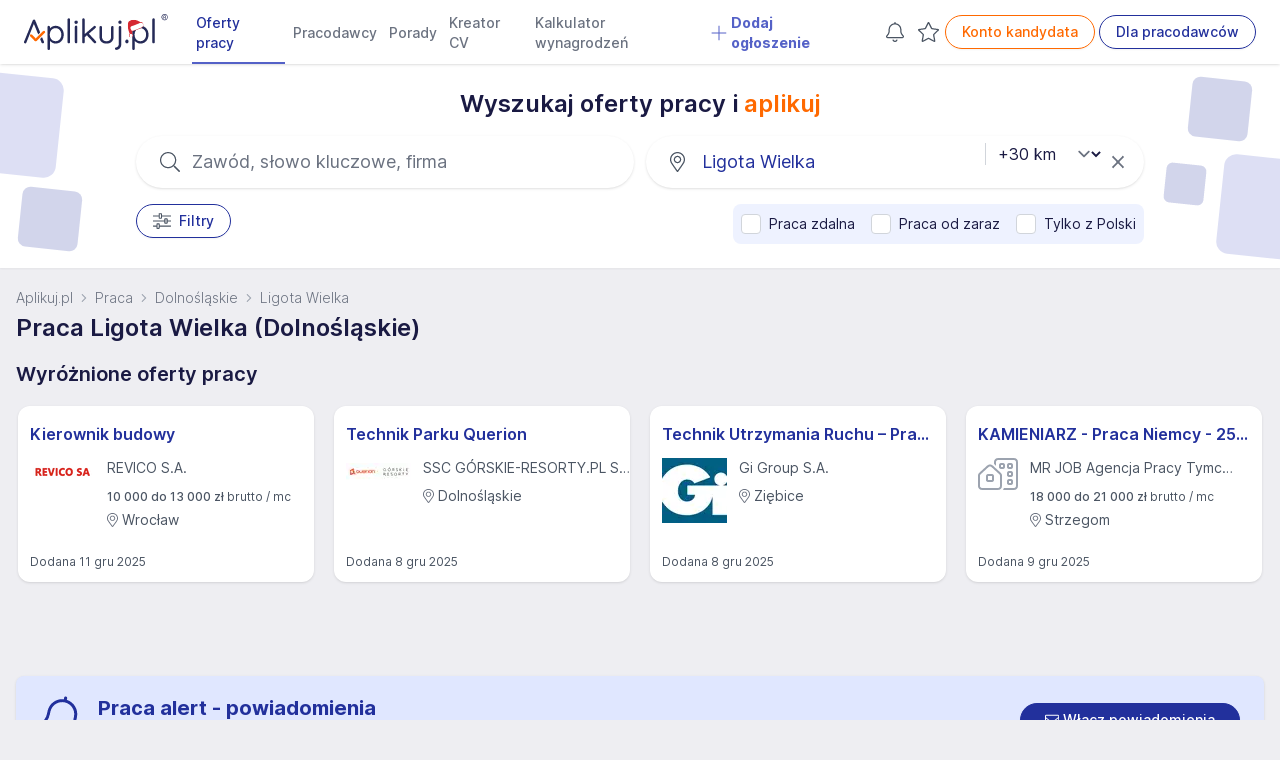

--- FILE ---
content_type: text/html; charset=UTF-8
request_url: https://www.aplikuj.pl/praca/ligota-wielka
body_size: 102750
content:
<!DOCTYPE html>
<html lang="pl-PL">
<head>
    <meta charset="utf-8">
        <title>Praca Ligota Wielka (Dolnośląskie), oferty pracy w Ligocie Wielkiej - Aplikuj.pl</title>
        <meta name="viewport" content="width=device-width, initial-scale=1, maximum-scale=1, user-scalable=no, shrink-to-fit=no">
    <meta http-equiv="X-UA-Compatible" content="IE=edge">
        <meta name="description" content="Ponad 200 ofert pracy w Ligocie Wielkiej (woj. Dolnośląskie) i okolicy. Aktualne i sprawdzone oferty pracy. Sprawdź najnowsze oferty i aplikuj.">
    
        
                    <link rel="canonical" href="https://www.aplikuj.pl/praca/ligota-wielka">
    
                <meta name="robots" content="index,follow">
    
    <meta name="google-site-verification" content="cvhCtcKLsFymNxhic9-MXNWmKbiINfi5qTTbLhzcbHI" />
    <meta name="format-detection" content="telephone=yes">
    <meta name="apple-itunes-app" content="app-id=1477877286">
    <meta name="google-play-app" content="app-id=pl.aplikuj.mobile">
    <meta name="HandheldFriendly" content="true">
    <meta name="apple-mobile-web-app-title" content="Aplikuj.pl - oferty pracy">
    <meta name="apple-mobile-web-app-capable" content="yes">
    <meta name="mobile-web-app-capable" content="yes">
    <meta name="application-name" content="Aplikuj.pl - oferty pracy">
    <meta name="google-site-verification" content="PypLOWuPHYA2ZMCy7h01nBGLHMK3Y3bEVELSNkLgwaY">
    <link href="/build/favicons/favicon-16x16.532d85ae.ico" rel="shortcut icon" type="image/x-icon">
    <link href="/build/favicons/favicon-192x192.5a07269b.png" rel="icon" type="image/png" sizes="192x192">
    <link href="/build/favicons/favicon-192x192.5a07269b.png" rel="apple-touch-icon" type="image/png"
          sizes="192x192">
    <meta name="msapplication-TileImage" content="/build/favicons/favicon-192x192.5a07269b.png">
    <link rel="manifest" href="/build/manifest.json">
        <link rel="preconnect" href="https://www.googletagmanager.com">
    <link rel="preconnect" href="https://www.artfut.com">
        <link rel="preload" href="/build/fonts/Inter-roman.var.ba4caefc.woff2" as="font" type="font/woff2" crossorigin>
    <style> @font-face {
            font-family: "Inter var";
            font-weight: 100 900;
            font-display: swap;
            font-style: normal;
            font-named-instance: "Regular";
            src: url("/build/fonts/Inter-roman.var.ba4caefc.woff2") format("woff2");
        }
    </style>

                <meta property="og:title" content="Praca Ligota Wielka (Dolnośląskie), oferty pracy w Ligocie Wielkiej - Aplikuj.pl">
                <meta property="og:description" content="Ponad 200 ofert pracy w Ligocie Wielkiej (woj. Dolnośląskie) i okolicy. Aktualne i sprawdzone oferty pracy. Sprawdź najnowsze oferty i aplikuj.">
        <meta property="og:site_name" content="Aplikuj.pl">
    <meta property="og:locale" content="pl_PL">
    <meta property="og:image" content="/build/images/share.a94b4144.jpg">
    <meta property="og:image:width" content="1200">
    <meta property="og:image:height" content="630">
    
            <script src="/build/runtime.4d23dce5.js" defer></script><script src="/build/75.5493fa3c.js" defer></script><script src="/build/js/main.39fa454c.js" defer></script>
    
        <script>
        window.lazyScriptsToLoad = window.lazyScriptsToLoad || [];
        window.lazyScriptsToLoad.push({
            id: 'admitad',
            url: 'https://www.artfut.com/static/tagtag.min.js?campaign_code=751029cb10',
            admitadFallback: true
          });
                    </script>
    
    
                <link rel="stylesheet" href="/build/css/main.1bf48757.css">
    
    <link rel="stylesheet" href="/build/css/search.c3d8ef03.css">
</head>
<body>
    <script>
      window.dataLayer = window.dataLayer || [];
          </script>
    <script defer>
      (function(w,d,s,l,i){w[l]=w[l]||[];w[l].push({'gtm.start':
          new Date().getTime(),event:'gtm.js'});var f=d.getElementsByTagName(s)[0],
        j=d.createElement(s),dl=l!='dataLayer'?'&l='+l:'';j.async=true;j.src=
        'https://www.googletagmanager.com/gtm.js?id='+i+dl;f.parentNode.insertBefore(j,f);
      })(window,document,'script','dataLayer','GTM-WVK5S78');
    </script>

    <script> const jsConfig = { env: 'prod', domain: 'aplikuj.pl', isMobile: false, apiUrl: '/ajax', searchFormInitData: { salary: 0, period: '', } };window.jsConfig = jsConfig;</script>

    <header
        id="page-header"
        x-data="pageHeader"
        x-breakpoint="setHeaderHeight"
        class="print:hidden"
    >
            
    
    
    
    
    
    
    <nav class="navbar" x-data="{'mobileMenu':false}">
        <div class="mx-auto px-4 lg:px-6">
            <div class="main-menu">
                <div class="flex">
                    <div class="flex-shrink-0 flex items-center">
                        
                        <a href="https://www.aplikuj.pl" title="Strona główna">
                            <img class="block h-[36px] w-auto" width="133" height="36" src="/build/logo/logo-xmass.e18f5381.svg" alt="Aplikuj.pl">
                        </a>
                    </div>
                    <div class="hidden lg:ml-6 xl:flex lg:space-x-1 2xl:space-x-4">
                                <a href="https://www.aplikuj.pl/praca"
           class="nav-link active" title="">
                    
            <svg aria-hidden="true" focusable="false" data-prefix="fal" data-icon="angle-right" class="svg-inline--fa fa-angle-right text-gray-500 text-lg font-bold mr-1 xl:hidden" style="" role="img" xmlns="https://www.w3.org/2000/svg" viewBox="0 0 192 512"><path fill="currentColor" d="M166.9 264.5l-117.8 116c-4.7 4.7-12.3 4.7-17 0l-7.1-7.1c-4.7-4.7-4.7-12.3 0-17L127.3 256 25.1 155.6c-4.7-4.7-4.7-12.3 0-17l7.1-7.1c4.7-4.7 12.3-4.7 17 0l117.8 116c4.6 4.7 4.6 12.3-.1 17z"></path></svg>
    
 Oferty pracy
        </a>
        <a href="https://www.aplikuj.pl/pracodawcy-start" class="nav-link" title="">
                    
            <svg aria-hidden="true" focusable="false" data-prefix="fal" data-icon="angle-right" class="svg-inline--fa fa-angle-right text-gray-500 text-lg font-bold mr-1 xl:hidden" style="" role="img" xmlns="https://www.w3.org/2000/svg" viewBox="0 0 192 512"><path fill="currentColor" d="M166.9 264.5l-117.8 116c-4.7 4.7-12.3 4.7-17 0l-7.1-7.1c-4.7-4.7-4.7-12.3 0-17L127.3 256 25.1 155.6c-4.7-4.7-4.7-12.3 0-17l7.1-7.1c4.7-4.7 12.3-4.7 17 0l117.8 116c4.6 4.7 4.6 12.3-.1 17z"></path></svg>
    
 Pracodawcy
        </a>
        <a href="https://www.aplikuj.pl/porady" class="nav-link" title="">
                    
            <svg aria-hidden="true" focusable="false" data-prefix="fal" data-icon="angle-right" class="svg-inline--fa fa-angle-right text-gray-500 text-lg font-bold mr-1 xl:hidden" style="" role="img" xmlns="https://www.w3.org/2000/svg" viewBox="0 0 192 512"><path fill="currentColor" d="M166.9 264.5l-117.8 116c-4.7 4.7-12.3 4.7-17 0l-7.1-7.1c-4.7-4.7-4.7-12.3 0-17L127.3 256 25.1 155.6c-4.7-4.7-4.7-12.3 0-17l7.1-7.1c4.7-4.7 12.3-4.7 17 0l117.8 116c4.6 4.7 4.6 12.3-.1 17z"></path></svg>
    
 Porady
        </a>
        <a href="https://www.aplikuj.pl/cv/" class="nav-link" title="">
                    
            <svg aria-hidden="true" focusable="false" data-prefix="fal" data-icon="angle-right" class="svg-inline--fa fa-angle-right text-gray-500 text-lg font-bold mr-1 xl:hidden" style="" role="img" xmlns="https://www.w3.org/2000/svg" viewBox="0 0 192 512"><path fill="currentColor" d="M166.9 264.5l-117.8 116c-4.7 4.7-12.3 4.7-17 0l-7.1-7.1c-4.7-4.7-4.7-12.3 0-17L127.3 256 25.1 155.6c-4.7-4.7-4.7-12.3 0-17l7.1-7.1c4.7-4.7 12.3-4.7 17 0l117.8 116c4.6 4.7 4.6 12.3-.1 17z"></path></svg>
    
 Kreator CV
        </a>
        <a href="https://www.aplikuj.pl/kalkulator-wynagrodzen" class="nav-link" title="">
                    
            <svg aria-hidden="true" focusable="false" data-prefix="fal" data-icon="angle-right" class="svg-inline--fa fa-angle-right text-gray-500 text-lg font-bold mr-1 xl:hidden" style="" role="img" xmlns="https://www.w3.org/2000/svg" viewBox="0 0 192 512"><path fill="currentColor" d="M166.9 264.5l-117.8 116c-4.7 4.7-12.3 4.7-17 0l-7.1-7.1c-4.7-4.7-4.7-12.3 0-17L127.3 256 25.1 155.6c-4.7-4.7-4.7-12.3 0-17l7.1-7.1c4.7-4.7 12.3-4.7 17 0l117.8 116c4.6 4.7 4.6 12.3-.1 17z"></path></svg>
    
 Kalkulator wynagrodzeń
        </a>
                    <a href="https://www.aplikuj.pl/dla-pracodawcow" class="nav-link special" title="">
                        
            <svg xmlns="https://www.w3.org/2000/svg" viewBox="0 0 448 512" class="svg-inline--fa fa-angle-down text-primary-light text-lg font-bold mr-1" style=""><path fill="currentColor" d="M432 256C432 264.8 424.8 272 416 272h-176V448c0 8.844-7.156 16.01-16 16.01S208 456.8 208 448V272H32c-8.844 0-16-7.15-16-15.99C16 247.2 23.16 240 32 240h176V64c0-8.844 7.156-15.99 16-15.99S240 55.16 240 64v176H416C424.8 240 432 247.2 432 256z"/></svg>    
 Dodaj ogłoszenie
            </a>
            
                    </div>
                </div>
                <div class="hidden xl:ml-6 xl:flex xl:items-center lg:space-x-1 2xl:space-x-4">
                                                                <div class="w-7 h-8 text-center">
                <a
                    x-data="observedCounter"
                    href="https://www.aplikuj.pl/kandydat/praca-alert"
                    class="hidden md:block p-1 text-gray-400 hover:text-gray-500 fade relative"
                    rel="nofollow"
                >
                            
            <svg xmlns="https://www.w3.org/2000/svg" class="svg-inline--fa  text-gray-600 fa-lg" style="" viewBox="0 0 448 512"><path fill="currentColor" d="M207.1 16C207.1 7.164 215.2 0 223.1 0C232.8 0 240 7.164 240 16V32.79C320.9 40.82 384 109 384 192V221.1C384 264.8 401.4 306.7 432.3 337.7L435 340.4C443.3 348.7 448 359.1 448 371.7C448 396.2 428.2 416 403.7 416H44.28C19.83 416 0 396.2 0 371.7C0 359.1 4.666 348.7 12.97 340.4L15.72 337.7C46.63 306.7 64 264.8 64 221.1V192C64 109 127.1 40.82 208 32.79L207.1 16zM223.1 64C153.3 64 95.1 121.3 95.1 192V221.1C95.1 273.3 75.26 323.4 38.35 360.3L35.6 363C33.29 365.3 31.1 368.5 31.1 371.7C31.1 378.5 37.5 384 44.28 384H403.7C410.5 384 416 378.5 416 371.7C416 368.5 414.7 365.3 412.4 363L409.7 360.3C372.7 323.4 352 273.3 352 221.1V192C352 121.3 294.7 64 223.1 64H223.1zM223.1 480C237.9 480 249.8 471.1 254.2 458.7C257.1 450.3 266.3 445.1 274.6 448.9C282.9 451.9 287.3 461 284.4 469.3C275.6 494.2 251.9 512 223.1 512C196.1 512 172.4 494.2 163.6 469.3C160.7 461 165.1 451.9 173.4 448.9C181.7 445.1 190.9 450.3 193.8 458.7C198.2 471.1 210.1 480 223.1 480z"/></svg>    

                    <template x-if="jobAlertCount() > 0">
                        <span
                            x-text="jobAlertCount()"
                            class="absolute -top-3 -right-2 badge badge-primary badge-sm">
                        </span>
                    </template>
                </a>
            </div>
            
                                            <div class="w-7 h-8 text-center">
                <a
                    x-data="observedCounter"
                    href="https://www.aplikuj.pl/obserwowane/oferty"
                    class="hidden md:block p-1 text-gray-400 hover:text-gray-500 fade relative"
                    rel="nofollow"
                >
                            
            <svg xmlns="https://www.w3.org/2000/svg" class="svg-inline--fa  text-gray-600 fa-lg" style="" viewBox="0 0 576 512"><path fill="currentColor" d="M287.9 435.9L150.1 509.1C142.9 513.4 133.1 512.7 125.6 507.4C118.2 502.1 114.5 492.9 115.1 483.9L142.2 328.4L31.11 218.2C24.65 211.9 22.36 202.4 25.2 193.7C28.03 185.1 35.5 178.8 44.49 177.5L197.7 154.8L266.3 13.52C270.4 5.249 278.7 0 287.9 0C297.1 0 305.5 5.25 309.5 13.52L378.1 154.8L531.4 177.5C540.4 178.8 547.8 185.1 550.7 193.7C553.5 202.4 551.2 211.9 544.8 218.2L433.6 328.4L459.9 483.9C461.4 492.9 457.7 502.1 450.2 507.4C442.8 512.7 432.1 513.4 424.9 509.1L287.9 435.9zM226.5 168.8C221.9 178.3 212.9 184.9 202.4 186.5L64.99 206.8L164.8 305.6C172.1 312.9 175.5 323.4 173.8 333.7L150.2 473.2L272.8 407.7C282.3 402.6 293.6 402.6 303 407.7L425.6 473.2L402.1 333.7C400.3 323.4 403.7 312.9 411.1 305.6L510.9 206.8L373.4 186.5C362.1 184.9 353.1 178.3 349.3 168.8L287.9 42.32L226.5 168.8z"/></svg>
    

                    <template x-if="offerCount() > 0">
                        <span
                            x-text="offerCount()"
                            class="absolute -top-3 -right-2 badge badge-primary badge-sm">
                        </span>
                    </template>
                </a>
            </div>
            
                                                            <a href="https://www.aplikuj.pl/kandydat/logowanie" class="btn btn-outline-brand whitespace-nowrap" title="" rel="nofollow">
            Konto kandydata
        </a>
        <a href="https://www.aplikuj.pl/dla-pracodawcow" class="btn btn-outline-primary whitespace-nowrap" title="">
            Dla pracodawców
        </a>
    
                                                            </div>
                <div class="xl:hidden flex items-center justify-center">
                    <button
                        @click.prevent="mobileMenu = !mobileMenu"
                        type="button"
                        class="inline-flex items-center justify-center  text-gray-600 focus:outline-none focus:ring-0 border border-solid border-gray-400 rounded-full hover:bg-gray-50 py-1.5 xl:py-0 pr-4 pl-4 xl:pl-0 xl:pr-1 my-2 sm:my-3"
                        aria-controls="mobile-menu" aria-expanded="false"
                    >
                                
            <svg xmlns="https://www.w3.org/2000/svg" viewBox="0 0 448 512" class="svg-inline--fa  fa-lg text-gray-500 mr-2" style=""><path fill="currentColor" d="M0 88C0 74.75 10.75 64 24 64H424C437.3 64 448 74.75 448 88C448 101.3 437.3 112 424 112H24C10.75 112 0 101.3 0 88zM0 248C0 234.7 10.75 224 24 224H424C437.3 224 448 234.7 448 248C448 261.3 437.3 272 424 272H24C10.75 272 0 261.3 0 248zM424 432H24C10.75 432 0 421.3 0 408C0 394.7 10.75 384 24 384H424C437.3 384 448 394.7 448 408C448 421.3 437.3 432 424 432z"/></svg>    

                        Menu
                    </button>
                </div>
            </div>
        </div>

        <div
            x-cloak
            x-show="mobileMenu"
            x-transition:enter="transition ease-out duration-200"
            x-transition:enter-start="opacity-0 scale-95"
            x-transition:enter-end="opacity-100 scale-100"
            x-transition:leave="duration-100 ease-in"
            x-transition:leave-start="opacity-100 scale-y-100"
            x-transition:leave-end="opacity-0 scale-95"
            class="mobile-menu h-screen bg-white fixed top-0 inset-x-0 p-1 transition transform origin-top-right xl:hidden"
            id="mobile-menu"
        >
            <div class="divide-y-2">
                <div class="py-1 space-y-1">
                    <div class="flex items-center justify-between px-5 border-b-2 border-gray-200">
                        <div>
                            <img class="h-8 w-auto" width="32" height="32" src="/build/favicons/favicon-32x32.5fce8ec3.png" alt="Aplikuj.pl">
                        </div>
                        <div class="-mr-2">
                            <button
                                @click.prevent="mobileMenu = !mobileMenu"
                                type="button"
                                class="bg-white rounded-md p-2 inline-flex items-center justify-center text-gray-400 hover:text-gray-500 hover:bg-gray-100 focus:outline-none focus:ring-0"
                            >
                                        
            <svg aria-hidden="true" focusable="false" data-prefix="fal" data-icon="times" class="svg-inline--fa fa-times fa-2x text-gray-500" style="" role="img" xmlns="https://www.w3.org/2000/svg" viewBox="0 0 320 512"><path fill="currentColor" d="M193.94 256L296.5 153.44l21.15-21.15c3.12-3.12 3.12-8.19 0-11.31l-22.63-22.63c-3.12-3.12-8.19-3.12-11.31 0L160 222.06 36.29 98.34c-3.12-3.12-8.19-3.12-11.31 0L2.34 120.97c-3.12 3.12-3.12 8.19 0 11.31L126.06 256 2.34 379.71c-3.12 3.12-3.12 8.19 0 11.31l22.63 22.63c3.12 3.12 8.19 3.12 11.31 0L160 289.94 262.56 392.5l21.15 21.15c3.12 3.12 8.19 3.12 11.31 0l22.63-22.63c3.12-3.12 3.12-8.19 0-11.31L193.94 256z"></path></svg>    

                            </button>
                        </div>
                    </div>
                            <a href="https://www.aplikuj.pl/praca"
           class="nav-link active" title="">
                    
            <svg aria-hidden="true" focusable="false" data-prefix="fal" data-icon="angle-right" class="svg-inline--fa fa-angle-right text-gray-500 text-lg font-bold mr-1 xl:hidden" style="" role="img" xmlns="https://www.w3.org/2000/svg" viewBox="0 0 192 512"><path fill="currentColor" d="M166.9 264.5l-117.8 116c-4.7 4.7-12.3 4.7-17 0l-7.1-7.1c-4.7-4.7-4.7-12.3 0-17L127.3 256 25.1 155.6c-4.7-4.7-4.7-12.3 0-17l7.1-7.1c4.7-4.7 12.3-4.7 17 0l117.8 116c4.6 4.7 4.6 12.3-.1 17z"></path></svg>
    
 Oferty pracy
        </a>
        <a href="https://www.aplikuj.pl/pracodawcy-start" class="nav-link" title="">
                    
            <svg aria-hidden="true" focusable="false" data-prefix="fal" data-icon="angle-right" class="svg-inline--fa fa-angle-right text-gray-500 text-lg font-bold mr-1 xl:hidden" style="" role="img" xmlns="https://www.w3.org/2000/svg" viewBox="0 0 192 512"><path fill="currentColor" d="M166.9 264.5l-117.8 116c-4.7 4.7-12.3 4.7-17 0l-7.1-7.1c-4.7-4.7-4.7-12.3 0-17L127.3 256 25.1 155.6c-4.7-4.7-4.7-12.3 0-17l7.1-7.1c4.7-4.7 12.3-4.7 17 0l117.8 116c4.6 4.7 4.6 12.3-.1 17z"></path></svg>
    
 Pracodawcy
        </a>
        <a href="https://www.aplikuj.pl/porady" class="nav-link" title="">
                    
            <svg aria-hidden="true" focusable="false" data-prefix="fal" data-icon="angle-right" class="svg-inline--fa fa-angle-right text-gray-500 text-lg font-bold mr-1 xl:hidden" style="" role="img" xmlns="https://www.w3.org/2000/svg" viewBox="0 0 192 512"><path fill="currentColor" d="M166.9 264.5l-117.8 116c-4.7 4.7-12.3 4.7-17 0l-7.1-7.1c-4.7-4.7-4.7-12.3 0-17L127.3 256 25.1 155.6c-4.7-4.7-4.7-12.3 0-17l7.1-7.1c4.7-4.7 12.3-4.7 17 0l117.8 116c4.6 4.7 4.6 12.3-.1 17z"></path></svg>
    
 Porady
        </a>
        <a href="https://www.aplikuj.pl/cv/" class="nav-link" title="">
                    
            <svg aria-hidden="true" focusable="false" data-prefix="fal" data-icon="angle-right" class="svg-inline--fa fa-angle-right text-gray-500 text-lg font-bold mr-1 xl:hidden" style="" role="img" xmlns="https://www.w3.org/2000/svg" viewBox="0 0 192 512"><path fill="currentColor" d="M166.9 264.5l-117.8 116c-4.7 4.7-12.3 4.7-17 0l-7.1-7.1c-4.7-4.7-4.7-12.3 0-17L127.3 256 25.1 155.6c-4.7-4.7-4.7-12.3 0-17l7.1-7.1c4.7-4.7 12.3-4.7 17 0l117.8 116c4.6 4.7 4.6 12.3-.1 17z"></path></svg>
    
 Kreator CV
        </a>
        <a href="https://www.aplikuj.pl/kalkulator-wynagrodzen" class="nav-link" title="">
                    
            <svg aria-hidden="true" focusable="false" data-prefix="fal" data-icon="angle-right" class="svg-inline--fa fa-angle-right text-gray-500 text-lg font-bold mr-1 xl:hidden" style="" role="img" xmlns="https://www.w3.org/2000/svg" viewBox="0 0 192 512"><path fill="currentColor" d="M166.9 264.5l-117.8 116c-4.7 4.7-12.3 4.7-17 0l-7.1-7.1c-4.7-4.7-4.7-12.3 0-17L127.3 256 25.1 155.6c-4.7-4.7-4.7-12.3 0-17l7.1-7.1c4.7-4.7 12.3-4.7 17 0l117.8 116c4.6 4.7 4.6 12.3-.1 17z"></path></svg>
    
 Kalkulator wynagrodzeń
        </a>
                    <a href="https://www.aplikuj.pl/dla-pracodawcow" class="nav-link special" title="">
                        
            <svg xmlns="https://www.w3.org/2000/svg" viewBox="0 0 448 512" class="svg-inline--fa fa-angle-down text-primary-light text-lg font-bold mr-1" style=""><path fill="currentColor" d="M432 256C432 264.8 424.8 272 416 272h-176V448c0 8.844-7.156 16.01-16 16.01S208 456.8 208 448V272H32c-8.844 0-16-7.15-16-15.99C16 247.2 23.16 240 32 240h176V64c0-8.844 7.156-15.99 16-15.99S240 55.16 240 64v176H416C424.8 240 432 247.2 432 256z"/></svg>    
 Dodaj ogłoszenie
            </a>
            
                </div>
                <div class="py-2">
                                                                        <div class="py-2 flex justify-around">
                                        <a href="https://www.aplikuj.pl/kandydat/logowanie" class="btn btn-outline-brand whitespace-nowrap" title="" rel="nofollow">
            Konto kandydata
        </a>
        <a href="https://www.aplikuj.pl/dla-pracodawcow" class="btn btn-outline-primary whitespace-nowrap" title="">
            Dla pracodawców
        </a>
    
                            </div>
                                                            </div>
            </div>
        </div>

            </nav>

            </header>

    <main id="page-content">
                            <section class="bg-white shadow-sm py-6 relative xl:overflow-hidden">
        <div class="hidden xl:block absolute size-16 top-[10px] left-[-40px] w-[100px] h-[100px] rounded-xl rotate-6 bg-primary-light opacity-20"></div>
        <div class="hidden xl:block absolute size-16 top-[125px] left-[20px] w-[60px] h-[60px] rounded-lg rotate-6 bg-primary opacity-20"></div>
        <div class="hidden xl:block absolute size-16 top-[15px] right-[30px] w-[60px] h-[60px] rounded-lg rotate-6 bg-primary opacity-20"></div>
        <div class="hidden xl:block absolute size-16 bottom-[10px] right-[-40px] w-[100px] h-[100px] rounded-xl rotate-6 bg-primary-light opacity-20"></div>
        <div class="hidden xl:block absolute size-16 top-[100px] right-[75px] w-[40px] h-[40px] rounded-md rotate-6 bg-primary opacity-20"></div>

        <div class="container max-w-7xl mx-auto">
            

<form name="search_offer" method="get" action="/search" novalidate="novalidate" id="search-form" class="" x-data="searchForm">
<div
     @keyup.enter.prevent="submitSearchForm"
     x-init="
        fieldSelected.category = 0;
        fieldSelected.employmentType = 0;
        fieldSelected.employmentLevel = 0;
        fieldSelected.positionLevel = 0;
        fieldSelected.remoteWork = 0;
        fieldSelected.hybridWork = 0;
        fieldSelected.mobileWork = 0;
        fieldSelected.fullOfficeWork = 0;
        fieldSelected.onlineRecruitment = 0;
        fieldSelected.period = 0;
        fieldSelected.salary = 0;
        fieldSelected.ukraine = 0;
        fieldSelected.workImmediately = 0;
        fieldSelected.inexperience = 0;
        fieldSelected.only_pl = 0;
    "
>
                    
    <div class="max-w-5xl mx-auto px-2">
                    <div class="flex justify-center pb-4">
                <h2 class="font-semibold">Wyszukaj oferty pracy i&nbsp;<span class="text-brand">aplikuj</span></h2>
            </div>
        
        <div class="flex flex-col sm:flex-row sm:justify-between">
            <div class="relative mb-3 sm:mb-0 sm:mr-1 sm:w-1/2">
                <div class="absolute inset-y-0 left-0 pl-4 sm:pl-6 flex items-center pointer-events-none">
                            
            <svg aria-hidden="true" focusable="false" data-prefix="fal" data-icon="search" class="svg-inline--fa fa-search fa-lg text-gray-600" style="" role="img" xmlns="https://www.w3.org/2000/svg" viewBox="0 0 512 512"><path fill="currentColor" d="M508.5 481.6l-129-129c-2.3-2.3-5.3-3.5-8.5-3.5h-10.3C395 312 416 262.5 416 208 416 93.1 322.9 0 208 0S0 93.1 0 208s93.1 208 208 208c54.5 0 104-21 141.1-55.2V371c0 3.2 1.3 6.2 3.5 8.5l129 129c4.7 4.7 12.3 4.7 17 0l9.9-9.9c4.7-4.7 4.7-12.3 0-17zM208 384c-97.3 0-176-78.7-176-176S110.7 32 208 32s176 78.7 176 176-78.7 176-176 176z"></path></svg>    

                </div>

                
                <input
                    @click="keywordHandleClick;"
                    type="text"
                    placeholder="Zawód, słowo kluczowe, firma"
                    class="w-full bg-white pl-12 sm:pl-14 pr-10 py-3 rounded-full border-gray-400 placeholder-gray-500
        sm:text-lg sm:shadow sm:hover:shadow-md sm:hover:border-gray-300
        focus:outline-none focus:ring-0 focus:border-gray-200 fade"
                    readonly
                >

                            </div>

            <div class="relative sm:ml-2 sm:w-1/2">
                <div class="absolute inset-y-0 left-0 pl-4 sm:pl-6 flex items-center pointer-events-none">
                            
            <svg aria-hidden="true" focusable="false" data-prefix="fal" data-icon="map-marker-alt" class="svg-inline--fa fa-map-marker-alt fa-lg text-gray-600" style="" role="img" xmlns="https://www.w3.org/2000/svg" viewBox="0 0 384 512"><path fill="currentColor" d="M192 96c-52.935 0-96 43.065-96 96s43.065 96 96 96 96-43.065 96-96-43.065-96-96-96zm0 160c-35.29 0-64-28.71-64-64s28.71-64 64-64 64 28.71 64 64-28.71 64-64 64zm0-256C85.961 0 0 85.961 0 192c0 77.413 26.97 99.031 172.268 309.67 9.534 13.772 29.929 13.774 39.465 0C357.03 291.031 384 269.413 384 192 384 85.961 298.039 0 192 0zm0 473.931C52.705 272.488 32 256.494 32 192c0-42.738 16.643-82.917 46.863-113.137S149.262 32 192 32s82.917 16.643 113.137 46.863S352 149.262 352 192c0 64.49-20.692 80.47-160 281.931z"></path></svg>    

                </div>

                <input
                    @click="locationHandleClick"
                    type="text"
                    placeholder="Ligota Wielka"
                    class="w-full bg-white pl-12 sm:pl-14 pr-10 py-3 rounded-full border-gray-400 placeholder-gray-500
        sm:text-lg sm:shadow sm:hover:shadow-md sm:hover:border-gray-300
        focus:outline-none focus:ring-0 focus:border-gray-200 fade placeholder-primary"
                    readonly
                >

                                    <div class="absolute inset-y-0 right-2 flex items-center">
                        <a href="javascript:;" class="text-gray-500 pr-3" @click.prevent="resetLocation">
                                    
            <svg aria-hidden="true" focusable="false" data-prefix="fal" data-icon="times" class="svg-inline--fa fa-times fa-lg" style="" role="img" xmlns="https://www.w3.org/2000/svg" viewBox="0 0 320 512"><path fill="currentColor" d="M193.94 256L296.5 153.44l21.15-21.15c3.12-3.12 3.12-8.19 0-11.31l-22.63-22.63c-3.12-3.12-8.19-3.12-11.31 0L160 222.06 36.29 98.34c-3.12-3.12-8.19-3.12-11.31 0L2.34 120.97c-3.12 3.12-3.12 8.19 0 11.31L126.06 256 2.34 379.71c-3.12 3.12-3.12 8.19 0 11.31l22.63 22.63c3.12 3.12 8.19 3.12 11.31 0L160 289.94 262.56 392.5l21.15 21.15c3.12 3.12 8.19 3.12 11.31 0l22.63-22.63c3.12-3.12 3.12-8.19 0-11.31L193.94 256z"></path></svg>    

                        </a>
                    </div>
                            </div>

                                            <div class="relative search-form-distance-select-wrapper">
                        
    <select
        x-init="distanceWatcher;  distance = '30'"
        x-model="distance"
        :disabled="location == '' || distanceDisabled"
        :class="{ 'text-gray-300': location == '' || distanceDisabled}"
        @change="$nextTick(() =&gt; { submitFormBtnHandleClick() })"        id="search_offer_distance"
        name="search_offer[distance]"
        class="search-form-distance-select block absolute text-base bg-white  pl-2 lg:pl-4 pr-7 lg:pr-8 focus:outline-none focus:ring-0 cursor-pointer"
    >
                    <option
                value="0"
                
            >
                +0 km
            </option>
                    <option
                value="5"
                
            >
                +5 km
            </option>
                    <option
                value="10"
                
            >
                +10 km
            </option>
                    <option
                value="15"
                
            >
                +15 km
            </option>
                    <option
                value="30"
                selected
            >
                +30 km
            </option>
                    <option
                value="50"
                
            >
                +50 km
            </option>
            </select>


                </div>
                    </div><div class="sm:flex justify-between items-start mt-4">
            <div class="sm:flex sm:items-start">
                <a
                    href="javascript:;"
                    class="btn btn-outline-primary"
                    @click="filtersHandleClick;"
                >
                            
            <svg aria-hidden="true" focusable="false" data-prefix="fal" data-icon="sliders-h" class="svg-inline--fa fa-sliders-h fa-lg mr-2 text-gray-600" role="img" xmlns="https://www.w3.org/2000/svg" viewBox="0 0 512 512"><path fill="currentColor" d="M504 384H192v-40c0-13.3-10.7-24-24-24h-48c-13.3 0-24 10.7-24 24v40H8c-4.4 0-8 3.6-8 8v16c0 4.4 3.6 8 8 8h88v40c0 13.3 10.7 24 24 24h48c13.3 0 24-10.7 24-24v-40h312c4.4 0 8-3.6 8-8v-16c0-4.4-3.6-8-8-8zm-344 64h-32v-96h32v96zM504 96H256V56c0-13.3-10.7-24-24-24h-48c-13.3 0-24 10.7-24 24v40H8c-4.4 0-8 3.6-8 8v16c0 4.4 3.6 8 8 8h152v40c0 13.3 10.7 24 24 24h48c13.3 0 24-10.7 24-24v-40h248c4.4 0 8-3.6 8-8v-16c0-4.4-3.6-8-8-8zm-280 64h-32V64h32v96zm280 80h-88v-40c0-13.3-10.7-24-24-24h-48c-13.3 0-24 10.7-24 24v40H8c-4.4 0-8 3.6-8 8v16c0 4.4 3.6 8 8 8h312v40c0 13.3 10.7 24 24 24h48c13.3 0 24-10.7 24-24v-40h88c4.4 0 8-3.6 8-8v-16c0-4.4-3.6-8-8-8zm-120 64h-32v-96h32v96z"></path></svg>    

                    Filtry
                                </a>

                            


                        </div>

                    <div class="py-2 mt-4 rounded-lg flex flex-wrap sm:flex-nowrap items-center bg-indigo-50 sm:mt-0">
                <div class="px-2 py-0.5 whitespace-nowrap">

<label class="relative flex items-center cursor-pointer text-sm">
    <input
        type="checkbox"
        id="promoted_filter_2"
        name="_"
        value="1"
                class="form-check-input cursor-pointer js-search-form-filter"
        data-filter-key="_"
        x-model="filtersSelected.remote_work"
         @click.debounce.200ms="select($event, 'listing')"             @click.preventdefault="$nextTick(() =&gt; { submitFormBtnHandleClick() });"
        
    >

    <span class="ml-2">
        Praca zdalna
        
    </span>
</label>

</div>

<div class="px-2 py-0.5 whitespace-nowrap">
    
<label class="relative flex items-center cursor-pointer text-sm">
    <input
        type="checkbox"
        id="promoted_filter_1"
        name="_"
        value="1"
                class="form-check-input cursor-pointer js-search-form-filter"
        data-filter-key="_"
        x-model="filtersSelected.work_immediately"
         @click.debounce.200ms="select($event, 'listing')"             @click.preventdefault="$nextTick(() =&gt; { submitFormBtnHandleClick() });"
        
    >

    <span class="ml-2">
        Praca od zaraz
        
    </span>
</label>

</div>

<div class="px-2 py-0.5 whitespace-nowrap mt-2 sm:mt-0">
    
<label class="relative flex items-center cursor-pointer text-sm">
    <input
        type="checkbox"
        id="promoted_filter_3"
        name="_"
        value="1"
                class="form-check-input cursor-pointer js-search-form-filter"
        data-filter-key="_"
        x-model="filtersSelected.only_pl"
         @click.debounce.200ms="select($event, 'listing')"             @click.preventdefault="$nextTick(() =&gt; { submitFormBtnHandleClick() });"
        
    >

    <span class="ml-2">
        Tylko z Polski
        
    </span>
</label>

</div>
            </div>
        
        </div></div>

            
        
    
    <div
        x-cloak
        x-show="openLocationModal"
        @keydown.escape.prevent.stop="locationHandleClick"
        role="dialog"
        aria-modal="true"
        class="modal"
    >
        <div x-show="openLocationModal" x-transition.opacity class="modal-overlay"></div>
        <div
            x-show="openLocationModal"
            x-transition
            @click="locationHandleClick"
            class="modal-dialog"
        >
            <div
                @click.stop
                x-trap.noscroll.inert="openLocationModal"
                class="modal-wrapper xl:max-h-screen-80"
            >
                <div class="modal-header">
                    <div class="flex sm:justify-between h-14 xl:h-12 items-center">
                        <div class="block xl:hidden align-middle">
                            <button
                                type="button"
                                class="rounded-md text-gray-500 focus:outline-none focus:ring-0 mt-0.5 px-4"
                                @click="closeHandleClick('location')"
                            >
                                <span class="sr-only">Zamknij</span>
                                        
            <svg aria-hidden="true" focusable="false" data-prefix="far" data-icon="arrow-left" class="svg-inline--fa fa-arrow-left fa-lg" role="img" xmlns="https://www.w3.org/2000/svg" viewBox="0 0 448 512"><path fill="currentColor" d="M229.9 473.899l19.799-19.799c4.686-4.686 4.686-12.284 0-16.971L94.569 282H436c6.627 0 12-5.373 12-12v-28c0-6.627-5.373-12-12-12H94.569l155.13-155.13c4.686-4.686 4.686-12.284 0-16.971L229.9 38.101c-4.686-4.686-12.284-4.686-16.971 0L3.515 247.515c-4.686 4.686-4.686 12.284 0 16.971L212.929 473.9c4.686 4.686 12.284 4.686 16.971-.001z"></path></svg>
    

                            </button>
                        </div>
                        <div class="flex flex-row items-center justify-between w-full mr-2 sm:mr-6">
                            <h3 class="font-medium">Lokalizacja</h3>
                            <button
                                @click.prevent="searchTypeSwitch('keyword')"
                                class="hidden inline-flex items-center xl:block ml-8 btn btn-outline-primary"
                            >
                                Wybierz zawód
                            </button>
                        </div>

                        <div class="hidden xl:block">
                            <button
                                type="button"
                                class="rounded-md text-gray-500 hover:text-gray-400 px-2 focus:outline-none focus:ring-0"
                                @click="closeHandleClick('location')"
                            >
                                <span class="sr-only">Zamknij</span>
                                        
            <svg aria-hidden="true" focusable="false" data-prefix="fal" data-icon="times" class="svg-inline--fa fa-times fa-2x" style="" role="img" xmlns="https://www.w3.org/2000/svg" viewBox="0 0 320 512"><path fill="currentColor" d="M193.94 256L296.5 153.44l21.15-21.15c3.12-3.12 3.12-8.19 0-11.31l-22.63-22.63c-3.12-3.12-8.19-3.12-11.31 0L160 222.06 36.29 98.34c-3.12-3.12-8.19-3.12-11.31 0L2.34 120.97c-3.12 3.12-3.12 8.19 0 11.31L126.06 256 2.34 379.71c-3.12 3.12-3.12 8.19 0 11.31l22.63 22.63c3.12 3.12 8.19 3.12 11.31 0L160 289.94 262.56 392.5l21.15 21.15c3.12 3.12 8.19 3.12 11.31 0l22.63-22.63c3.12-3.12 3.12-8.19 0-11.31L193.94 256z"></path></svg>    

                            </button>
                        </div>
                    </div>
                </div>

                <div class="modal-content !overflow-y-hidden">
                    <div class="relative">
                        <div
                            x-cloak
                            x-ref="autocompleteLocation"
                            x-init="autocompleteLocationInit; locationInput = 'Gdzie?'"
                            id="autocompleteLocation"
                        ></div>
                    </div>

                    <input
                        x-init="location = 'ligota-wielka';"
                        x-model="location"
                        type="hidden"
                        id="search_offer_location"
                        name="search_offer[location]"
                        value="ligota-wielka"
                        class="hidden"
                    >

                    <div class="modal-dynamic-content">
                        <div x-show="!isOpenLocationAutocompletePanel && !noResultsLocation">
                            <section x-show="locationRecentSearch.length" class="aa-Source search-suggestion">
                                <div class="aa-SourceHeader">
                                    <div>
                                        <span class="aa-SourceHeaderTitle">Ostatnie wyszukiwania</span>
                                        <div class="aa-SourceHeaderLine !mt-1"></div>
                                    </div>
                                </div>
                                <ul class="aa-List" role="listbox">
                                    <template x-for="(locationItem, index) in locationRecentSearch" :key="index">
                                        <li class="aa-Item" role="option"  @click.prevent="locationSelect(locationItem)">
                                                    
            <svg aria-hidden="true" focusable="false" data-prefix="fal" data-icon="history" class="svg-inline--fa fa-history fa-lg mr-3 text-gray-300" style="" role="img" xmlns="https://www.w3.org/2000/svg" viewBox="0 0 512 512"><path fill="currentColor" d="M20 24h10c6.627 0 12 5.373 12 12v94.625C85.196 57.047 165.239 7.715 256.793 8.001 393.18 8.428 504.213 120.009 504 256.396 503.786 393.181 392.834 504 256 504c-63.926 0-122.202-24.187-166.178-63.908-5.113-4.618-5.354-12.561-.482-17.433l7.069-7.069c4.503-4.503 11.749-4.714 16.482-.454C150.782 449.238 200.935 470 256 470c117.744 0 214-95.331 214-214 0-117.744-95.331-214-214-214-82.862 0-154.737 47.077-190.289 116H164c6.627 0 12 5.373 12 12v10c0 6.627-5.373 12-12 12H20c-6.627 0-12-5.373-12-12V36c0-6.627 5.373-12 12-12zm321.647 315.235l4.706-6.47c3.898-5.36 2.713-12.865-2.647-16.763L272 263.853V116c0-6.627-5.373-12-12-12h-8c-6.627 0-12 5.373-12 12v164.147l84.884 61.734c5.36 3.899 12.865 2.714 16.763-2.646z"></path></svg>
    

                                            <span x-text="locationItem.name"></span>
                                        </li>
                                    </template>
                                </ul>
                            </section>

                            <section class="aa-Source search-suggestion">
                                <div class="aa-SourceHeader">
                                    <div>
                                        <span class="aa-SourceHeaderTitle">Popularne</span>
                                        <div class="aa-SourceHeaderLine !mt-1"></div>
                                    </div>
                                </div>
                                <ul class="aa-List" role="listbox">
                                                                            <li class="aa-Item" role="option" @click.prevent="locationRecentSelect('Warszawa', 'warszawa')">
                                                    
            <svg aria-hidden="true" focusable="false" data-prefix="fal" data-icon="search" class="svg-inline--fa fa-search fa-lg mr-3 text-gray-300" style="" role="img" xmlns="https://www.w3.org/2000/svg" viewBox="0 0 512 512"><path fill="currentColor" d="M508.5 481.6l-129-129c-2.3-2.3-5.3-3.5-8.5-3.5h-10.3C395 312 416 262.5 416 208 416 93.1 322.9 0 208 0S0 93.1 0 208s93.1 208 208 208c54.5 0 104-21 141.1-55.2V371c0 3.2 1.3 6.2 3.5 8.5l129 129c4.7 4.7 12.3 4.7 17 0l9.9-9.9c4.7-4.7 4.7-12.3 0-17zM208 384c-97.3 0-176-78.7-176-176S110.7 32 208 32s176 78.7 176 176-78.7 176-176 176z"></path></svg>    

                                            Warszawa
                                        </li>
                                                                            <li class="aa-Item" role="option" @click.prevent="locationRecentSelect('Bielsko-Biała', 'bielsko-biala')">
                                                    
            <svg aria-hidden="true" focusable="false" data-prefix="fal" data-icon="search" class="svg-inline--fa fa-search fa-lg mr-3 text-gray-300" style="" role="img" xmlns="https://www.w3.org/2000/svg" viewBox="0 0 512 512"><path fill="currentColor" d="M508.5 481.6l-129-129c-2.3-2.3-5.3-3.5-8.5-3.5h-10.3C395 312 416 262.5 416 208 416 93.1 322.9 0 208 0S0 93.1 0 208s93.1 208 208 208c54.5 0 104-21 141.1-55.2V371c0 3.2 1.3 6.2 3.5 8.5l129 129c4.7 4.7 12.3 4.7 17 0l9.9-9.9c4.7-4.7 4.7-12.3 0-17zM208 384c-97.3 0-176-78.7-176-176S110.7 32 208 32s176 78.7 176 176-78.7 176-176 176z"></path></svg>    

                                            Bielsko-Biała
                                        </li>
                                                                            <li class="aa-Item" role="option" @click.prevent="locationRecentSelect('Kraków', 'krakow')">
                                                    
            <svg aria-hidden="true" focusable="false" data-prefix="fal" data-icon="search" class="svg-inline--fa fa-search fa-lg mr-3 text-gray-300" style="" role="img" xmlns="https://www.w3.org/2000/svg" viewBox="0 0 512 512"><path fill="currentColor" d="M508.5 481.6l-129-129c-2.3-2.3-5.3-3.5-8.5-3.5h-10.3C395 312 416 262.5 416 208 416 93.1 322.9 0 208 0S0 93.1 0 208s93.1 208 208 208c54.5 0 104-21 141.1-55.2V371c0 3.2 1.3 6.2 3.5 8.5l129 129c4.7 4.7 12.3 4.7 17 0l9.9-9.9c4.7-4.7 4.7-12.3 0-17zM208 384c-97.3 0-176-78.7-176-176S110.7 32 208 32s176 78.7 176 176-78.7 176-176 176z"></path></svg>    

                                            Kraków
                                        </li>
                                                                            <li class="aa-Item" role="option" @click.prevent="locationRecentSelect('Katowice', 'katowice')">
                                                    
            <svg aria-hidden="true" focusable="false" data-prefix="fal" data-icon="search" class="svg-inline--fa fa-search fa-lg mr-3 text-gray-300" style="" role="img" xmlns="https://www.w3.org/2000/svg" viewBox="0 0 512 512"><path fill="currentColor" d="M508.5 481.6l-129-129c-2.3-2.3-5.3-3.5-8.5-3.5h-10.3C395 312 416 262.5 416 208 416 93.1 322.9 0 208 0S0 93.1 0 208s93.1 208 208 208c54.5 0 104-21 141.1-55.2V371c0 3.2 1.3 6.2 3.5 8.5l129 129c4.7 4.7 12.3 4.7 17 0l9.9-9.9c4.7-4.7 4.7-12.3 0-17zM208 384c-97.3 0-176-78.7-176-176S110.7 32 208 32s176 78.7 176 176-78.7 176-176 176z"></path></svg>    

                                            Katowice
                                        </li>
                                                                            <li class="aa-Item" role="option" @click.prevent="locationRecentSelect('Żywiec', 'zywiec')">
                                                    
            <svg aria-hidden="true" focusable="false" data-prefix="fal" data-icon="search" class="svg-inline--fa fa-search fa-lg mr-3 text-gray-300" style="" role="img" xmlns="https://www.w3.org/2000/svg" viewBox="0 0 512 512"><path fill="currentColor" d="M508.5 481.6l-129-129c-2.3-2.3-5.3-3.5-8.5-3.5h-10.3C395 312 416 262.5 416 208 416 93.1 322.9 0 208 0S0 93.1 0 208s93.1 208 208 208c54.5 0 104-21 141.1-55.2V371c0 3.2 1.3 6.2 3.5 8.5l129 129c4.7 4.7 12.3 4.7 17 0l9.9-9.9c4.7-4.7 4.7-12.3 0-17zM208 384c-97.3 0-176-78.7-176-176S110.7 32 208 32s176 78.7 176 176-78.7 176-176 176z"></path></svg>    

                                            Żywiec
                                        </li>
                                                                            <li class="aa-Item" role="option" @click.prevent="locationRecentSelect('Gdańsk', 'gdansk')">
                                                    
            <svg aria-hidden="true" focusable="false" data-prefix="fal" data-icon="search" class="svg-inline--fa fa-search fa-lg mr-3 text-gray-300" style="" role="img" xmlns="https://www.w3.org/2000/svg" viewBox="0 0 512 512"><path fill="currentColor" d="M508.5 481.6l-129-129c-2.3-2.3-5.3-3.5-8.5-3.5h-10.3C395 312 416 262.5 416 208 416 93.1 322.9 0 208 0S0 93.1 0 208s93.1 208 208 208c54.5 0 104-21 141.1-55.2V371c0 3.2 1.3 6.2 3.5 8.5l129 129c4.7 4.7 12.3 4.7 17 0l9.9-9.9c4.7-4.7 4.7-12.3 0-17zM208 384c-97.3 0-176-78.7-176-176S110.7 32 208 32s176 78.7 176 176-78.7 176-176 176z"></path></svg>    

                                            Gdańsk
                                        </li>
                                                                            <li class="aa-Item" role="option" @click.prevent="locationRecentSelect('Wrocław', 'wroclaw')">
                                                    
            <svg aria-hidden="true" focusable="false" data-prefix="fal" data-icon="search" class="svg-inline--fa fa-search fa-lg mr-3 text-gray-300" style="" role="img" xmlns="https://www.w3.org/2000/svg" viewBox="0 0 512 512"><path fill="currentColor" d="M508.5 481.6l-129-129c-2.3-2.3-5.3-3.5-8.5-3.5h-10.3C395 312 416 262.5 416 208 416 93.1 322.9 0 208 0S0 93.1 0 208s93.1 208 208 208c54.5 0 104-21 141.1-55.2V371c0 3.2 1.3 6.2 3.5 8.5l129 129c4.7 4.7 12.3 4.7 17 0l9.9-9.9c4.7-4.7 4.7-12.3 0-17zM208 384c-97.3 0-176-78.7-176-176S110.7 32 208 32s176 78.7 176 176-78.7 176-176 176z"></path></svg>    

                                            Wrocław
                                        </li>
                                                                            <li class="aa-Item" role="option" @click.prevent="locationRecentSelect('Poznań', 'poznan')">
                                                    
            <svg aria-hidden="true" focusable="false" data-prefix="fal" data-icon="search" class="svg-inline--fa fa-search fa-lg mr-3 text-gray-300" style="" role="img" xmlns="https://www.w3.org/2000/svg" viewBox="0 0 512 512"><path fill="currentColor" d="M508.5 481.6l-129-129c-2.3-2.3-5.3-3.5-8.5-3.5h-10.3C395 312 416 262.5 416 208 416 93.1 322.9 0 208 0S0 93.1 0 208s93.1 208 208 208c54.5 0 104-21 141.1-55.2V371c0 3.2 1.3 6.2 3.5 8.5l129 129c4.7 4.7 12.3 4.7 17 0l9.9-9.9c4.7-4.7 4.7-12.3 0-17zM208 384c-97.3 0-176-78.7-176-176S110.7 32 208 32s176 78.7 176 176-78.7 176-176 176z"></path></svg>    

                                            Poznań
                                        </li>
                                                                    </ul>
                            </section>
                        </div>
                    </div>
                </div>

                <div class="modal-footer">
                    <div class="flex justify-center py-4">
                                <button
            @click.prevent="submitFormBtnHandleClick"
            type="submit"
            class="
inline-flex w-60 justify-center items-center px-6 py-3 border border-transparent text-base font-medium rounded-full shadow-sm text-white bg-brand hover:bg-primary focus:outline-none focus:ring-0
"
            id="js-btn-search-submit"
    >
        <template x-if="isLoading">
            <div style="border-top-color:transparent"
                 class="w-6 h-6 border-2 border-white border-solid rounded-full animate-spin mr-2"></div>
        </template>
        <template x-if="!isLoading">
            <span x-text="buttonSubmitLabel">Pokaż oferty</span>
        </template>
    </button>

                    </div>
                </div>
            </div>
        </div>

    </div>

                            
<div
    x-cloak
    x-show="openKeywordModal"
    @keydown.escape.prevent.stop="keywordHandleClick"
    role="dialog"
    aria-modal="true"
    class="modal"
>
    <div x-show="openKeywordModal" x-transition.opacity class="modal-overlay"></div>
    <div
        x-show="openKeywordModal"
        x-transition
        @click="keywordHandleClick"
        class="modal-dialog"
    >
        <div
            @click.stop
            x-trap.noscroll.inert="openKeywordModal"
            class="modal-wrapper xl:max-h-screen-80"
        >
            <div class="modal-header">
                <div class="flex sm:justify-between h-14 lg:h-12 items-center">
                    <div class="block xl:hidden align-middle">
                        <button
                            type="button"
                            class="rounded-md text-gray-500 focus:outline-none focus:ring-0 mt-0.5 px-4"
                            @click="closeHandleClick('keyword')"
                        >
                            <span class="sr-only">Zamknij</span>
                                    
            <svg aria-hidden="true" focusable="false" data-prefix="far" data-icon="arrow-left" class="svg-inline--fa fa-arrow-left fa-lg" role="img" xmlns="https://www.w3.org/2000/svg" viewBox="0 0 448 512"><path fill="currentColor" d="M229.9 473.899l19.799-19.799c4.686-4.686 4.686-12.284 0-16.971L94.569 282H436c6.627 0 12-5.373 12-12v-28c0-6.627-5.373-12-12-12H94.569l155.13-155.13c4.686-4.686 4.686-12.284 0-16.971L229.9 38.101c-4.686-4.686-12.284-4.686-16.971 0L3.515 247.515c-4.686 4.686-4.686 12.284 0 16.971L212.929 473.9c4.686 4.686 12.284 4.686 16.971-.001z"></path></svg>
    

                        </button>
                    </div>
                    <div class="flex flex-row items-center justify-between w-full mr-2 sm:mr-6">
                        <h3 class="font-medium">Zawód, słowo kluczowe, firma</h3>
                        <button
                            @click.prevent="searchTypeSwitch('location')"
                            class="hidden items-center lg:block ml-8 btn btn-outline-primary"
                        >
                            Wybierz lokalizację
                        </button>
                    </div>

                    <div class="hidden xl:block">
                        <button
                            type="button"
                            class="rounded-md text-gray-500 hover:text-gray-400 px-2 focus:outline-none focus:ring-0"
                            @click="closeHandleClick('keyword')"
                        >
                            <span class="sr-only">Zamknij</span>
                                    
            <svg aria-hidden="true" focusable="false" data-prefix="fal" data-icon="times" class="svg-inline--fa fa-times fa-2x" style="" role="img" xmlns="https://www.w3.org/2000/svg" viewBox="0 0 320 512"><path fill="currentColor" d="M193.94 256L296.5 153.44l21.15-21.15c3.12-3.12 3.12-8.19 0-11.31l-22.63-22.63c-3.12-3.12-8.19-3.12-11.31 0L160 222.06 36.29 98.34c-3.12-3.12-8.19-3.12-11.31 0L2.34 120.97c-3.12 3.12-3.12 8.19 0 11.31L126.06 256 2.34 379.71c-3.12 3.12-3.12 8.19 0 11.31l22.63 22.63c3.12 3.12 8.19 3.12 11.31 0L160 289.94 262.56 392.5l21.15 21.15c3.12 3.12 8.19 3.12 11.31 0l22.63-22.63c3.12-3.12 3.12-8.19 0-11.31L193.94 256z"></path></svg>    

                        </button>
                    </div>
                </div>
            </div>

            <div class="modal-content !overflow-y-hidden">
                <div class="relative">
                    <div
                        x-cloak
                        x-ref="autocompleteKeyword"
                        x-init="autocompleteKeywordInit; keywordInput = 'Czego szukasz?'"
                        id="autocompleteKeyword"
                    ></div>
                </div>

                <input
                    x-init="profession = ''"
                    x-model="profession"
                    type="hidden"
                    id="search_offer_profession"
                    name="search_offer[profession]"
                    value=""
                >
                <input
                    x-init="company = ''"
                    x-model="company"
                    type="hidden"
                    id="search_offer_company"
                    name="search_offer[company]"
                    value=""
                >
                <input
                    x-init="organization = ''"
                    x-model="organization"
                    type="hidden"
                    id="search_offer_organization"
                    name="search_offer[organization]"
                    value=""
                >
                <input
                    x-init="keyword = ''"
                    x-model="keyword"
                    type="hidden"
                    id="search_offer_keyword"
                    name="search_offer[keyword]"
                    value=""
                >

                <div class="modal-dynamic-content">
                    <div x-show="!isOpenKeywordAutocompletePanel && !noResultsKeyword">
                        <section x-show="keywordRecentSearch.length" class="aa-Source search-suggestion">
                            <div class="aa-SourceHeader">
                                <div>
                                    <span class="aa-SourceHeaderTitle">Ostatnie wyszukiwania</span>
                                    <div class="aa-SourceHeaderLine !mt-1"></div>
                                </div>
                            </div>
                            <ul class="aa-List" role="listbox">
                                <template x-for="(keywordItem, index) in keywordRecentSearch" :key="index">
                                    <li class="aa-Item" role="option"  @click.prevent="keywordRecentSelect(keywordItem)">
                                                
            <svg aria-hidden="true" focusable="false" data-prefix="fal" data-icon="history" class="svg-inline--fa fa-history fa-lg mr-3 text-gray-300" style="" role="img" xmlns="https://www.w3.org/2000/svg" viewBox="0 0 512 512"><path fill="currentColor" d="M20 24h10c6.627 0 12 5.373 12 12v94.625C85.196 57.047 165.239 7.715 256.793 8.001 393.18 8.428 504.213 120.009 504 256.396 503.786 393.181 392.834 504 256 504c-63.926 0-122.202-24.187-166.178-63.908-5.113-4.618-5.354-12.561-.482-17.433l7.069-7.069c4.503-4.503 11.749-4.714 16.482-.454C150.782 449.238 200.935 470 256 470c117.744 0 214-95.331 214-214 0-117.744-95.331-214-214-214-82.862 0-154.737 47.077-190.289 116H164c6.627 0 12 5.373 12 12v10c0 6.627-5.373 12-12 12H20c-6.627 0-12-5.373-12-12V36c0-6.627 5.373-12 12-12zm321.647 315.235l4.706-6.47c3.898-5.36 2.713-12.865-2.647-16.763L272 263.853V116c0-6.627-5.373-12-12-12h-8c-6.627 0-12 5.373-12 12v164.147l84.884 61.734c5.36 3.899 12.865 2.714 16.763-2.646z"></path></svg>
    

                                        <span x-text="keywordItem.name"></span>
                                    </li>
                                </template>
                            </ul>
                        </section>
                    </div>
                </div>
            </div>

            <div class="modal-footer">
                <div class="flex justify-center py-4">
                            <button
            @click.prevent="submitFormBtnHandleClick"
            type="submit"
            class="
inline-flex w-60 justify-center items-center px-6 py-3 border border-transparent text-base font-medium rounded-full shadow-sm text-white bg-brand hover:bg-primary focus:outline-none focus:ring-0
"
            id="js-btn-search-submit"
    >
        <template x-if="isLoading">
            <div style="border-top-color:transparent"
                 class="w-6 h-6 border-2 border-white border-solid rounded-full animate-spin mr-2"></div>
        </template>
        <template x-if="!isLoading">
            <span x-text="buttonSubmitLabel">Pokaż oferty</span>
        </template>
    </button>

                </div>
            </div>
        </div>
    </div>

</div>


        
    <div
            x-cloak
            x-show="openFiltersModal"
            @keydown.escape.prevent.stop="filtersHandleClick"
            role="dialog"
            aria-modal="true"
            class="modal"
    >
        <div x-show="openFiltersModal" x-transition.opacity class="modal-overlay"></div>
        <div
                x-show="openFiltersModal" x-transition
                @click="filtersHandleClick"
                class="modal-dialog"
        >
            <div
                    @click.stop
                    x-trap.noscroll.inert="openFiltersModal"
                    class="modal-wrapper xl:max-h-screen-80"
            >
                <div class="modal-header">
                    <div class="flex sm:justify-between h-14 xl:h-12 items-center">
                        <div class="block xl:hidden align-middle">
                            <button
                                    type="button"
                                    class="rounded-md text-gray-500 focus:outline-none focus:ring-0 mt-0.5 px-4"
                                    @click="filtersHandleClick;"
                            >
                                <span class="sr-only">Zamknij</span>
                                        
            <svg aria-hidden="true" focusable="false" data-prefix="far" data-icon="arrow-left" class="svg-inline--fa fa-arrow-left fa-lg" role="img" xmlns="https://www.w3.org/2000/svg" viewBox="0 0 448 512"><path fill="currentColor" d="M229.9 473.899l19.799-19.799c4.686-4.686 4.686-12.284 0-16.971L94.569 282H436c6.627 0 12-5.373 12-12v-28c0-6.627-5.373-12-12-12H94.569l155.13-155.13c4.686-4.686 4.686-12.284 0-16.971L229.9 38.101c-4.686-4.686-12.284-4.686-16.971 0L3.515 247.515c-4.686 4.686-4.686 12.284 0 16.971L212.929 473.9c4.686 4.686 12.284 4.686 16.971-.001z"></path></svg>
    

                            </button>
                        </div>
                        <div class="flex flex-row items-center justify-between w-full mr-2 sm:mr-6">
                            <h3 class="font-medium">Filtry</h3>
                        </div>

                        <div class="hidden xl:block">
                            <button
                                type="button"
                                class="rounded-md text-gray-500 hover:text-gray-400 px-2 focus:outline-none focus:ring-0"
                                @click="filtersHandleClick;"
                            >
                                <span class="sr-only">Zamknij</span>
                                        
            <svg aria-hidden="true" focusable="false" data-prefix="fal" data-icon="times" class="svg-inline--fa fa-times fa-2x" style="" role="img" xmlns="https://www.w3.org/2000/svg" viewBox="0 0 320 512"><path fill="currentColor" d="M193.94 256L296.5 153.44l21.15-21.15c3.12-3.12 3.12-8.19 0-11.31l-22.63-22.63c-3.12-3.12-8.19-3.12-11.31 0L160 222.06 36.29 98.34c-3.12-3.12-8.19-3.12-11.31 0L2.34 120.97c-3.12 3.12-3.12 8.19 0 11.31L126.06 256 2.34 379.71c-3.12 3.12-3.12 8.19 0 11.31l22.63 22.63c3.12 3.12 8.19 3.12 11.31 0L160 289.94 262.56 392.5l21.15 21.15c3.12 3.12 8.19 3.12 11.31 0l22.63-22.63c3.12-3.12 3.12-8.19 0-11.31L193.94 256z"></path></svg>    

                            </button>
                        </div>
                    </div>
                </div>

                <div class="modal-content">
                        
    <div class="border-b border-gray-200">
        <nav class="nav-tabs">
            <button
        @click.prevent="filtersTab = 1"
        type="button"
        :class="{ 'nav-tab-active': filtersTab === 1 }"
        class="nav-tab"
>
        Kategorie zawodowe
        </button>

            <button
        @click.prevent="filtersTab = 2"
        type="button"
        :class="{ 'nav-tab-active': filtersTab === 2 }"
        class="nav-tab"
>
        Tryb pracy
        </button>

            <button
        @click.prevent="filtersTab = 3"
        type="button"
        :class="{ 'nav-tab-active': filtersTab === 3 }"
        class="nav-tab"
>
        Rodzaj umowy
        </button>

            <button
        @click.prevent="filtersTab = 4"
        type="button"
        :class="{ 'nav-tab-active': filtersTab === 4 }"
        class="nav-tab"
>
        Wymiar pracy
        </button>

            <button
        @click.prevent="filtersTab = 5"
        type="button"
        :class="{ 'nav-tab-active': filtersTab === 5 }"
        class="nav-tab"
>
        Poziom stanowiska
        </button>

            <button
        @click.prevent="filtersTab = 6"
        type="button"
        :class="{ 'nav-tab-active': filtersTab === 6 }"
        class="nav-tab"
>
        Pozostałe
        </button>
        </nav>
    </div>
    <div class="w-full pt-4" x-cloak>
        <div x-show="filtersTab === 1">
                        <ul role="list" class="grid grid-cols-1 gap-2 sm:gap-4 sm:grid-cols-2 lg:grid-cols-3">
                            <li class="col-span-1 flex">
                    <div class="relative flex items-start">
                        <div class="flex items-center h-4">
                            <input
                                @click.debounce.200ms="select($event, 'category')"
                                type="checkbox"
                                id="search_offer_category_0"
                                name="search_offer[category][]"
                                value="administracja-biurowa-praca-biurowa"
                                                                class="form-check-input"
                            >
                        </div>
                        <div class="ml-3 text-xs flex flex-row items-start">
                            <label for="search_offer_category_0">Administracja biurowa / Praca biurowa</label>
                            <!--
                            <span class="ml-1 inline-flex items-center px-2 py-1 rounded-full text-xs bg-gray-100 text-gray-500">
                                1498
                            </span>
                            -->
                        </div>
                    </div>
                </li>
                            <li class="col-span-1 flex">
                    <div class="relative flex items-start">
                        <div class="flex items-center h-4">
                            <input
                                @click.debounce.200ms="select($event, 'category')"
                                type="checkbox"
                                id="search_offer_category_4"
                                name="search_offer[category][]"
                                value="budownictwo-architektura-geodezja"
                                                                class="form-check-input"
                            >
                        </div>
                        <div class="ml-3 text-xs flex flex-row items-start">
                            <label for="search_offer_category_4">Budownictwo / Architektura / Geodezja</label>
                            <!--
                            <span class="ml-1 inline-flex items-center px-2 py-1 rounded-full text-xs bg-gray-100 text-gray-500">
                                3169
                            </span>
                            -->
                        </div>
                    </div>
                </li>
                            <li class="col-span-1 flex">
                    <div class="relative flex items-start">
                        <div class="flex items-center h-4">
                            <input
                                @click.debounce.200ms="select($event, 'category')"
                                type="checkbox"
                                id="search_offer_category_10"
                                name="search_offer[category][]"
                                value="hotelarstwo-gastronomia-turystyka"
                                                                class="form-check-input"
                            >
                        </div>
                        <div class="ml-3 text-xs flex flex-row items-start">
                            <label for="search_offer_category_10">Hotelarstwo / Gastronomia / Turystyka</label>
                            <!--
                            <span class="ml-1 inline-flex items-center px-2 py-1 rounded-full text-xs bg-gray-100 text-gray-500">
                                1520
                            </span>
                            -->
                        </div>
                    </div>
                </li>
                            <li class="col-span-1 flex">
                    <div class="relative flex items-start">
                        <div class="flex items-center h-4">
                            <input
                                @click.debounce.200ms="select($event, 'category')"
                                type="checkbox"
                                id="search_offer_category_14"
                                name="search_offer[category][]"
                                value="inzynieria-technologia-technika"
                                                                class="form-check-input"
                            >
                        </div>
                        <div class="ml-3 text-xs flex flex-row items-start">
                            <label for="search_offer_category_14">Inżynieria / Technologia / Technika</label>
                            <!--
                            <span class="ml-1 inline-flex items-center px-2 py-1 rounded-full text-xs bg-gray-100 text-gray-500">
                                2276
                            </span>
                            -->
                        </div>
                    </div>
                </li>
                            <li class="col-span-1 flex">
                    <div class="relative flex items-start">
                        <div class="flex items-center h-4">
                            <input
                                @click.debounce.200ms="select($event, 'category')"
                                type="checkbox"
                                id="search_offer_category_15"
                                name="search_offer[category][]"
                                value="it-informatyka"
                                                                class="form-check-input"
                            >
                        </div>
                        <div class="ml-3 text-xs flex flex-row items-start">
                            <label for="search_offer_category_15">IT (informatyka)</label>
                            <!--
                            <span class="ml-1 inline-flex items-center px-2 py-1 rounded-full text-xs bg-gray-100 text-gray-500">
                                247
                            </span>
                            -->
                        </div>
                    </div>
                </li>
                            <li class="col-span-1 flex">
                    <div class="relative flex items-start">
                        <div class="flex items-center h-4">
                            <input
                                @click.debounce.200ms="select($event, 'category')"
                                type="checkbox"
                                id="search_offer_category_17"
                                name="search_offer[category][]"
                                value="logistyka-spedycja-transport"
                                                                class="form-check-input"
                            >
                        </div>
                        <div class="ml-3 text-xs flex flex-row items-start">
                            <label for="search_offer_category_17">Logistyka / Spedycja / Transport</label>
                            <!--
                            <span class="ml-1 inline-flex items-center px-2 py-1 rounded-full text-xs bg-gray-100 text-gray-500">
                                1551
                            </span>
                            -->
                        </div>
                    </div>
                </li>
                            <li class="col-span-1 flex">
                    <div class="relative flex items-start">
                        <div class="flex items-center h-4">
                            <input
                                @click.debounce.200ms="select($event, 'category')"
                                type="checkbox"
                                id="search_offer_category_18"
                                name="search_offer[category][]"
                                value="magazyn"
                                                                class="form-check-input"
                            >
                        </div>
                        <div class="ml-3 text-xs flex flex-row items-start">
                            <label for="search_offer_category_18">Magazyn</label>
                            <!--
                            <span class="ml-1 inline-flex items-center px-2 py-1 rounded-full text-xs bg-gray-100 text-gray-500">
                                943
                            </span>
                            -->
                        </div>
                    </div>
                </li>
                            <li class="col-span-1 flex">
                    <div class="relative flex items-start">
                        <div class="flex items-center h-4">
                            <input
                                @click.debounce.200ms="select($event, 'category')"
                                type="checkbox"
                                id="search_offer_category_23"
                                name="search_offer[category][]"
                                value="obsluga-klienta-call-center"
                                                                class="form-check-input"
                            >
                        </div>
                        <div class="ml-3 text-xs flex flex-row items-start">
                            <label for="search_offer_category_23">Obsługa klienta / Call center</label>
                            <!--
                            <span class="ml-1 inline-flex items-center px-2 py-1 rounded-full text-xs bg-gray-100 text-gray-500">
                                951
                            </span>
                            -->
                        </div>
                    </div>
                </li>
                            <li class="col-span-1 flex">
                    <div class="relative flex items-start">
                        <div class="flex items-center h-4">
                            <input
                                @click.debounce.200ms="select($event, 'category')"
                                type="checkbox"
                                id="search_offer_category_24"
                                name="search_offer[category][]"
                                value="praca-fizyczna"
                                                                class="form-check-input"
                            >
                        </div>
                        <div class="ml-3 text-xs flex flex-row items-start">
                            <label for="search_offer_category_24">Praca fizyczna</label>
                            <!--
                            <span class="ml-1 inline-flex items-center px-2 py-1 rounded-full text-xs bg-gray-100 text-gray-500">
                                4189
                            </span>
                            -->
                        </div>
                    </div>
                </li>
                            <li class="col-span-1 flex">
                    <div class="relative flex items-start">
                        <div class="flex items-center h-4">
                            <input
                                @click.debounce.200ms="select($event, 'category')"
                                type="checkbox"
                                id="search_offer_category_27"
                                name="search_offer[category][]"
                                value="produkcja-przemysl"
                                                                class="form-check-input"
                            >
                        </div>
                        <div class="ml-3 text-xs flex flex-row items-start">
                            <label for="search_offer_category_27">Produkcja / Przemysł</label>
                            <!--
                            <span class="ml-1 inline-flex items-center px-2 py-1 rounded-full text-xs bg-gray-100 text-gray-500">
                                1024
                            </span>
                            -->
                        </div>
                    </div>
                </li>
                            <li class="col-span-1 flex">
                    <div class="relative flex items-start">
                        <div class="flex items-center h-4">
                            <input
                                @click.debounce.200ms="select($event, 'category')"
                                type="checkbox"
                                id="search_offer_category_32"
                                name="search_offer[category][]"
                                value="sprzedaz-zakupy"
                                                                class="form-check-input"
                            >
                        </div>
                        <div class="ml-3 text-xs flex flex-row items-start">
                            <label for="search_offer_category_32">Sprzedaż / Zakupy</label>
                            <!--
                            <span class="ml-1 inline-flex items-center px-2 py-1 rounded-full text-xs bg-gray-100 text-gray-500">
                                1931
                            </span>
                            -->
                        </div>
                    </div>
                </li>
                    </ul>

        <div class="relative my-6">
            <div class="absolute inset-0 flex items-center">
                <div class="w-full border-t border-gray-200"></div>
            </div>
            <div class="relative flex justify-center">
                <button
                    @click="showMoreCategories = !showMoreCategories"
                    :aria-expanded="showMoreCategories ? 'true' : 'false'"
                    type="button"
                    class="inline-flex items-center px-4 py-1 border border-gray-200 text-xs font-medium rounded-full text-gray-700 bg-white hover:bg-gray-100 focus:outline-none focus:ring-0"
                >
                    <span x-text="showMoreCategories ? 'Pokaż mniej' : 'Pokaż więcej'" class="mr-2"></span>
                    <template x-if="!showMoreCategories">
                                
            <svg aria-hidden="true" focusable="false" data-prefix="fal" data-icon="angle-down" class="svg-inline--fa fa-angle-down fa-2x text-gray-500" style="" role="img" xmlns="https://www.w3.org/2000/svg" viewBox="0 0 256 512"><path fill="currentColor" d="M119.5 326.9L3.5 209.1c-4.7-4.7-4.7-12.3 0-17l7.1-7.1c4.7-4.7 12.3-4.7 17 0L128 287.3l100.4-102.2c4.7-4.7 12.3-4.7 17 0l7.1 7.1c4.7 4.7 4.7 12.3 0 17L136.5 327c-4.7 4.6-12.3 4.6-17-.1z"></path></svg>
    

                    </template>

                    <template x-if="showMoreCategories">
                                
            <svg aria-hidden="true" focusable="false" data-prefix="fal" data-icon="angle-up" class="svg-inline--fa fa-angle-up fa-2x text-gray-500" style="" role="img" xmlns="https://www.w3.org/2000/svg" viewBox="0 0 256 512"><path fill="currentColor" d="M136.5 185.1l116 117.8c4.7 4.7 4.7 12.3 0 17l-7.1 7.1c-4.7 4.7-12.3 4.7-17 0L128 224.7 27.6 326.9c-4.7 4.7-12.3 4.7-17 0l-7.1-7.1c-4.7-4.7-4.7-12.3 0-17l116-117.8c4.7-4.6 12.3-4.6 17 .1z"></path></svg>
    

                    </template>
                </button>
            </div>
        </div>


        <ul x-show="showMoreCategories" role="list"
            class="grid grid-cols-1 gap-2 sm:gap-4 sm:grid-cols-2 lg:grid-cols-3">
                            <li class="col-span-1 flex">
                    <div class="relative flex items-start">
                        <div class="flex items-center h-4">
                            <input
                                @click.debounce.200ms="select($event, 'category')"
                                type="checkbox"
                                id="search_offer_category_1"
                                name="search_offer[category][]"
                                value="badania-i-rozwoj"
                                                                class="form-check-input"
                            >
                        </div>
                        <div class="ml-3 text-xs flex flex-row items-start">
                            <label for="search_offer_category_1">Badania i rozwój</label>
                            <!--
                            <span class="ml-1 inline-flex items-center px-2 py-1 rounded-full text-xs bg-gray-100 text-gray-500">
                                70
                            </span>
                            -->
                        </div>
                    </div>
                </li>
                            <li class="col-span-1 flex">
                    <div class="relative flex items-start">
                        <div class="flex items-center h-4">
                            <input
                                @click.debounce.200ms="select($event, 'category')"
                                type="checkbox"
                                id="search_offer_category_2"
                                name="search_offer[category][]"
                                value="bankowosc-finanse"
                                                                class="form-check-input"
                            >
                        </div>
                        <div class="ml-3 text-xs flex flex-row items-start">
                            <label for="search_offer_category_2">Bankowość / Finanse</label>
                            <!--
                            <span class="ml-1 inline-flex items-center px-2 py-1 rounded-full text-xs bg-gray-100 text-gray-500">
                                93
                            </span>
                            -->
                        </div>
                    </div>
                </li>
                            <li class="col-span-1 flex">
                    <div class="relative flex items-start">
                        <div class="flex items-center h-4">
                            <input
                                @click.debounce.200ms="select($event, 'category')"
                                type="checkbox"
                                id="search_offer_category_3"
                                name="search_offer[category][]"
                                value="bhp-ochrona-srodowiska"
                                                                class="form-check-input"
                            >
                        </div>
                        <div class="ml-3 text-xs flex flex-row items-start">
                            <label for="search_offer_category_3">BHP / Ochrona środowiska</label>
                            <!--
                            <span class="ml-1 inline-flex items-center px-2 py-1 rounded-full text-xs bg-gray-100 text-gray-500">
                                39
                            </span>
                            -->
                        </div>
                    </div>
                </li>
                            <li class="col-span-1 flex">
                    <div class="relative flex items-start">
                        <div class="flex items-center h-4">
                            <input
                                @click.debounce.200ms="select($event, 'category')"
                                type="checkbox"
                                id="search_offer_category_5"
                                name="search_offer[category][]"
                                value="doradztwo-konsulting-audyt"
                                                                class="form-check-input"
                            >
                        </div>
                        <div class="ml-3 text-xs flex flex-row items-start">
                            <label for="search_offer_category_5">Doradztwo / Konsulting / Audyt</label>
                            <!--
                            <span class="ml-1 inline-flex items-center px-2 py-1 rounded-full text-xs bg-gray-100 text-gray-500">
                                227
                            </span>
                            -->
                        </div>
                    </div>
                </li>
                            <li class="col-span-1 flex">
                    <div class="relative flex items-start">
                        <div class="flex items-center h-4">
                            <input
                                @click.debounce.200ms="select($event, 'category')"
                                type="checkbox"
                                id="search_offer_category_6"
                                name="search_offer[category][]"
                                value="edukacja-badania-naukowe-szkolenia-tlumaczenia"
                                                                class="form-check-input"
                            >
                        </div>
                        <div class="ml-3 text-xs flex flex-row items-start">
                            <label for="search_offer_category_6">Edukacja / Badania naukowe / Szkolenia / Tłumaczenia</label>
                            <!--
                            <span class="ml-1 inline-flex items-center px-2 py-1 rounded-full text-xs bg-gray-100 text-gray-500">
                                2211
                            </span>
                            -->
                        </div>
                    </div>
                </li>
                            <li class="col-span-1 flex">
                    <div class="relative flex items-start">
                        <div class="flex items-center h-4">
                            <input
                                @click.debounce.200ms="select($event, 'category')"
                                type="checkbox"
                                id="search_offer_category_7"
                                name="search_offer[category][]"
                                value="energetyka-energia-odnawialna"
                                                                class="form-check-input"
                            >
                        </div>
                        <div class="ml-3 text-xs flex flex-row items-start">
                            <label for="search_offer_category_7">Energetyka / Energia odnawialna</label>
                            <!--
                            <span class="ml-1 inline-flex items-center px-2 py-1 rounded-full text-xs bg-gray-100 text-gray-500">
                                40
                            </span>
                            -->
                        </div>
                    </div>
                </li>
                            <li class="col-span-1 flex">
                    <div class="relative flex items-start">
                        <div class="flex items-center h-4">
                            <input
                                @click.debounce.200ms="select($event, 'category')"
                                type="checkbox"
                                id="search_offer_category_8"
                                name="search_offer[category][]"
                                value="franczyza-wlasny-biznes"
                                                                class="form-check-input"
                            >
                        </div>
                        <div class="ml-3 text-xs flex flex-row items-start">
                            <label for="search_offer_category_8">Franczyza / Własny biznes</label>
                            <!--
                            <span class="ml-1 inline-flex items-center px-2 py-1 rounded-full text-xs bg-gray-100 text-gray-500">
                                25
                            </span>
                            -->
                        </div>
                    </div>
                </li>
                            <li class="col-span-1 flex">
                    <div class="relative flex items-start">
                        <div class="flex items-center h-4">
                            <input
                                @click.debounce.200ms="select($event, 'category')"
                                type="checkbox"
                                id="search_offer_category_9"
                                name="search_offer[category][]"
                                value="grafika-i-fotografia"
                                                                class="form-check-input"
                            >
                        </div>
                        <div class="ml-3 text-xs flex flex-row items-start">
                            <label for="search_offer_category_9">Grafika i fotografia</label>
                            <!--
                            <span class="ml-1 inline-flex items-center px-2 py-1 rounded-full text-xs bg-gray-100 text-gray-500">
                                16
                            </span>
                            -->
                        </div>
                    </div>
                </li>
                            <li class="col-span-1 flex">
                    <div class="relative flex items-start">
                        <div class="flex items-center h-4">
                            <input
                                @click.debounce.200ms="select($event, 'category')"
                                type="checkbox"
                                id="search_offer_category_11"
                                name="search_offer[category][]"
                                value="hr-kadry"
                                                                class="form-check-input"
                            >
                        </div>
                        <div class="ml-3 text-xs flex flex-row items-start">
                            <label for="search_offer_category_11">HR / Kadry</label>
                            <!--
                            <span class="ml-1 inline-flex items-center px-2 py-1 rounded-full text-xs bg-gray-100 text-gray-500">
                                289
                            </span>
                            -->
                        </div>
                    </div>
                </li>
                            <li class="col-span-1 flex">
                    <div class="relative flex items-start">
                        <div class="flex items-center h-4">
                            <input
                                @click.debounce.200ms="select($event, 'category')"
                                type="checkbox"
                                id="search_offer_category_12"
                                name="search_offer[category][]"
                                value="inne"
                                                                class="form-check-input"
                            >
                        </div>
                        <div class="ml-3 text-xs flex flex-row items-start">
                            <label for="search_offer_category_12">Inne</label>
                            <!--
                            <span class="ml-1 inline-flex items-center px-2 py-1 rounded-full text-xs bg-gray-100 text-gray-500">
                                3650
                            </span>
                            -->
                        </div>
                    </div>
                </li>
                            <li class="col-span-1 flex">
                    <div class="relative flex items-start">
                        <div class="flex items-center h-4">
                            <input
                                @click.debounce.200ms="select($event, 'category')"
                                type="checkbox"
                                id="search_offer_category_13"
                                name="search_offer[category][]"
                                value="internet-e-commerce-nowe-media"
                                                                class="form-check-input"
                            >
                        </div>
                        <div class="ml-3 text-xs flex flex-row items-start">
                            <label for="search_offer_category_13">Internet / E-commerce / Nowe media</label>
                            <!--
                            <span class="ml-1 inline-flex items-center px-2 py-1 rounded-full text-xs bg-gray-100 text-gray-500">
                                29
                            </span>
                            -->
                        </div>
                    </div>
                </li>
                            <li class="col-span-1 flex">
                    <div class="relative flex items-start">
                        <div class="flex items-center h-4">
                            <input
                                @click.debounce.200ms="select($event, 'category')"
                                type="checkbox"
                                id="search_offer_category_16"
                                name="search_offer[category][]"
                                value="ksiegowosc-ekonomia"
                                                                class="form-check-input"
                            >
                        </div>
                        <div class="ml-3 text-xs flex flex-row items-start">
                            <label for="search_offer_category_16">Księgowość / Ekonomia</label>
                            <!--
                            <span class="ml-1 inline-flex items-center px-2 py-1 rounded-full text-xs bg-gray-100 text-gray-500">
                                723
                            </span>
                            -->
                        </div>
                    </div>
                </li>
                            <li class="col-span-1 flex">
                    <div class="relative flex items-start">
                        <div class="flex items-center h-4">
                            <input
                                @click.debounce.200ms="select($event, 'category')"
                                type="checkbox"
                                id="search_offer_category_19"
                                name="search_offer[category][]"
                                value="media-pr-reklama-marketing"
                                                                class="form-check-input"
                            >
                        </div>
                        <div class="ml-3 text-xs flex flex-row items-start">
                            <label for="search_offer_category_19">Media / PR / Reklama / Marketing</label>
                            <!--
                            <span class="ml-1 inline-flex items-center px-2 py-1 rounded-full text-xs bg-gray-100 text-gray-500">
                                188
                            </span>
                            -->
                        </div>
                    </div>
                </li>
                            <li class="col-span-1 flex">
                    <div class="relative flex items-start">
                        <div class="flex items-center h-4">
                            <input
                                @click.debounce.200ms="select($event, 'category')"
                                type="checkbox"
                                id="search_offer_category_20"
                                name="search_offer[category][]"
                                value="medycyna-farmacja-zdrowie"
                                                                class="form-check-input"
                            >
                        </div>
                        <div class="ml-3 text-xs flex flex-row items-start">
                            <label for="search_offer_category_20">Medycyna / Farmacja / Zdrowie</label>
                            <!--
                            <span class="ml-1 inline-flex items-center px-2 py-1 rounded-full text-xs bg-gray-100 text-gray-500">
                                1418
                            </span>
                            -->
                        </div>
                    </div>
                </li>
                            <li class="col-span-1 flex">
                    <div class="relative flex items-start">
                        <div class="flex items-center h-4">
                            <input
                                @click.debounce.200ms="select($event, 'category')"
                                type="checkbox"
                                id="search_offer_category_21"
                                name="search_offer[category][]"
                                value="motoryzacja"
                                                                class="form-check-input"
                            >
                        </div>
                        <div class="ml-3 text-xs flex flex-row items-start">
                            <label for="search_offer_category_21">Motoryzacja</label>
                            <!--
                            <span class="ml-1 inline-flex items-center px-2 py-1 rounded-full text-xs bg-gray-100 text-gray-500">
                                950
                            </span>
                            -->
                        </div>
                    </div>
                </li>
                            <li class="col-span-1 flex">
                    <div class="relative flex items-start">
                        <div class="flex items-center h-4">
                            <input
                                @click.debounce.200ms="select($event, 'category')"
                                type="checkbox"
                                id="search_offer_category_22"
                                name="search_offer[category][]"
                                value="nieruchomosci"
                                                                class="form-check-input"
                            >
                        </div>
                        <div class="ml-3 text-xs flex flex-row items-start">
                            <label for="search_offer_category_22">Nieruchomości</label>
                            <!--
                            <span class="ml-1 inline-flex items-center px-2 py-1 rounded-full text-xs bg-gray-100 text-gray-500">
                                25
                            </span>
                            -->
                        </div>
                    </div>
                </li>
                            <li class="col-span-1 flex">
                    <div class="relative flex items-start">
                        <div class="flex items-center h-4">
                            <input
                                @click.debounce.200ms="select($event, 'category')"
                                type="checkbox"
                                id="search_offer_category_25"
                                name="search_offer[category][]"
                                value="praktyki-staze"
                                                                class="form-check-input"
                            >
                        </div>
                        <div class="ml-3 text-xs flex flex-row items-start">
                            <label for="search_offer_category_25">Praktyki / Staże</label>
                            <!--
                            <span class="ml-1 inline-flex items-center px-2 py-1 rounded-full text-xs bg-gray-100 text-gray-500">
                                1
                            </span>
                            -->
                        </div>
                    </div>
                </li>
                            <li class="col-span-1 flex">
                    <div class="relative flex items-start">
                        <div class="flex items-center h-4">
                            <input
                                @click.debounce.200ms="select($event, 'category')"
                                type="checkbox"
                                id="search_offer_category_26"
                                name="search_offer[category][]"
                                value="prawo-i-administracja-panstwowa"
                                                                class="form-check-input"
                            >
                        </div>
                        <div class="ml-3 text-xs flex flex-row items-start">
                            <label for="search_offer_category_26">Prawo i administracja państwowa</label>
                            <!--
                            <span class="ml-1 inline-flex items-center px-2 py-1 rounded-full text-xs bg-gray-100 text-gray-500">
                                546
                            </span>
                            -->
                        </div>
                    </div>
                </li>
                            <li class="col-span-1 flex">
                    <div class="relative flex items-start">
                        <div class="flex items-center h-4">
                            <input
                                @click.debounce.200ms="select($event, 'category')"
                                type="checkbox"
                                id="search_offer_category_28"
                                name="search_offer[category][]"
                                value="rekreacja-i-sport"
                                                                class="form-check-input"
                            >
                        </div>
                        <div class="ml-3 text-xs flex flex-row items-start">
                            <label for="search_offer_category_28">Rekreacja i Sport</label>
                            <!--
                            <span class="ml-1 inline-flex items-center px-2 py-1 rounded-full text-xs bg-gray-100 text-gray-500">
                                1
                            </span>
                            -->
                        </div>
                    </div>
                </li>
                            <li class="col-span-1 flex">
                    <div class="relative flex items-start">
                        <div class="flex items-center h-4">
                            <input
                                @click.debounce.200ms="select($event, 'category')"
                                type="checkbox"
                                id="search_offer_category_29"
                                name="search_offer[category][]"
                                value="rolnictwo-hodowla"
                                                                class="form-check-input"
                            >
                        </div>
                        <div class="ml-3 text-xs flex flex-row items-start">
                            <label for="search_offer_category_29">Rolnictwo / Hodowla</label>
                            <!--
                            <span class="ml-1 inline-flex items-center px-2 py-1 rounded-full text-xs bg-gray-100 text-gray-500">
                                91
                            </span>
                            -->
                        </div>
                    </div>
                </li>
                            <li class="col-span-1 flex">
                    <div class="relative flex items-start">
                        <div class="flex items-center h-4">
                            <input
                                @click.debounce.200ms="select($event, 'category')"
                                type="checkbox"
                                id="search_offer_category_30"
                                name="search_offer[category][]"
                                value="sektor-publiczny-sluzby-mundurowe"
                                                                class="form-check-input"
                            >
                        </div>
                        <div class="ml-3 text-xs flex flex-row items-start">
                            <label for="search_offer_category_30">Sektor publiczny / Służby mundurowe</label>
                            <!--
                            <span class="ml-1 inline-flex items-center px-2 py-1 rounded-full text-xs bg-gray-100 text-gray-500">
                                154
                            </span>
                            -->
                        </div>
                    </div>
                </li>
                            <li class="col-span-1 flex">
                    <div class="relative flex items-start">
                        <div class="flex items-center h-4">
                            <input
                                @click.debounce.200ms="select($event, 'category')"
                                type="checkbox"
                                id="search_offer_category_31"
                                name="search_offer[category][]"
                                value="serwis-montaz"
                                                                class="form-check-input"
                            >
                        </div>
                        <div class="ml-3 text-xs flex flex-row items-start">
                            <label for="search_offer_category_31">Serwis / Montaż</label>
                            <!--
                            <span class="ml-1 inline-flex items-center px-2 py-1 rounded-full text-xs bg-gray-100 text-gray-500">
                                763
                            </span>
                            -->
                        </div>
                    </div>
                </li>
                            <li class="col-span-1 flex">
                    <div class="relative flex items-start">
                        <div class="flex items-center h-4">
                            <input
                                @click.debounce.200ms="select($event, 'category')"
                                type="checkbox"
                                id="search_offer_category_33"
                                name="search_offer[category][]"
                                value="sztuka-rozrywka-kreacja-projektowanie"
                                                                class="form-check-input"
                            >
                        </div>
                        <div class="ml-3 text-xs flex flex-row items-start">
                            <label for="search_offer_category_33">Sztuka / Rozrywka / Kreacja / Projektowanie</label>
                            <!--
                            <span class="ml-1 inline-flex items-center px-2 py-1 rounded-full text-xs bg-gray-100 text-gray-500">
                                92
                            </span>
                            -->
                        </div>
                    </div>
                </li>
                            <li class="col-span-1 flex">
                    <div class="relative flex items-start">
                        <div class="flex items-center h-4">
                            <input
                                @click.debounce.200ms="select($event, 'category')"
                                type="checkbox"
                                id="search_offer_category_34"
                                name="search_offer[category][]"
                                value="telekomunikacja"
                                                                class="form-check-input"
                            >
                        </div>
                        <div class="ml-3 text-xs flex flex-row items-start">
                            <label for="search_offer_category_34">Telekomunikacja</label>
                            <!--
                            <span class="ml-1 inline-flex items-center px-2 py-1 rounded-full text-xs bg-gray-100 text-gray-500">
                                2
                            </span>
                            -->
                        </div>
                    </div>
                </li>
                            <li class="col-span-1 flex">
                    <div class="relative flex items-start">
                        <div class="flex items-center h-4">
                            <input
                                @click.debounce.200ms="select($event, 'category')"
                                type="checkbox"
                                id="search_offer_category_35"
                                name="search_offer[category][]"
                                value="ubezpieczenia"
                                                                class="form-check-input"
                            >
                        </div>
                        <div class="ml-3 text-xs flex flex-row items-start">
                            <label for="search_offer_category_35">Ubezpieczenia</label>
                            <!--
                            <span class="ml-1 inline-flex items-center px-2 py-1 rounded-full text-xs bg-gray-100 text-gray-500">
                                16
                            </span>
                            -->
                        </div>
                    </div>
                </li>
                            <li class="col-span-1 flex">
                    <div class="relative flex items-start">
                        <div class="flex items-center h-4">
                            <input
                                @click.debounce.200ms="select($event, 'category')"
                                type="checkbox"
                                id="search_offer_category_36"
                                name="search_offer[category][]"
                                value="uroda-pielegnacja-dietetyka"
                                                                class="form-check-input"
                            >
                        </div>
                        <div class="ml-3 text-xs flex flex-row items-start">
                            <label for="search_offer_category_36">Uroda / Pielęgnacja / Dietetyka</label>
                            <!--
                            <span class="ml-1 inline-flex items-center px-2 py-1 rounded-full text-xs bg-gray-100 text-gray-500">
                                218
                            </span>
                            -->
                        </div>
                    </div>
                </li>
                            <li class="col-span-1 flex">
                    <div class="relative flex items-start">
                        <div class="flex items-center h-4">
                            <input
                                @click.debounce.200ms="select($event, 'category')"
                                type="checkbox"
                                id="search_offer_category_37"
                                name="search_offer[category][]"
                                value="wytworstwo-rzemioslo"
                                                                class="form-check-input"
                            >
                        </div>
                        <div class="ml-3 text-xs flex flex-row items-start">
                            <label for="search_offer_category_37">Wytwórstwo / Rzemiosło</label>
                            <!--
                            <span class="ml-1 inline-flex items-center px-2 py-1 rounded-full text-xs bg-gray-100 text-gray-500">
                                525
                            </span>
                            -->
                        </div>
                    </div>
                </li>
                            <li class="col-span-1 flex">
                    <div class="relative flex items-start">
                        <div class="flex items-center h-4">
                            <input
                                @click.debounce.200ms="select($event, 'category')"
                                type="checkbox"
                                id="search_offer_category_38"
                                name="search_offer[category][]"
                                value="zarzadzanie-dyrekcja"
                                                                class="form-check-input"
                            >
                        </div>
                        <div class="ml-3 text-xs flex flex-row items-start">
                            <label for="search_offer_category_38">Zarządzanie / Dyrekcja</label>
                            <!--
                            <span class="ml-1 inline-flex items-center px-2 py-1 rounded-full text-xs bg-gray-100 text-gray-500">
                                468
                            </span>
                            -->
                        </div>
                    </div>
                </li>
                    </ul>
    
        </div>
        <div x-show="filtersTab === 2">
            <div class="flex flex-col space-y-2">
                    
<label class="relative flex items-center cursor-pointer text-sm">
    <input
        type="checkbox"
        id="search_offer_remote_work"
        name="search_offer[remote_work]"
        value="1"
                class="form-check-input cursor-pointer js-search-form-filter"
        data-filter-key="remote_work"
        x-model="filtersSelected.remote_work"
         @click.debounce.200ms="select($event, 'remoteWork')" 
    >

    <span class="ml-2">
        Praca zdalna
        
    </span>
</label>


                    
<label class="relative flex items-center cursor-pointer text-sm">
    <input
        type="checkbox"
        id="search_offer_hybrid_work"
        name="search_offer[hybrid_work]"
        value="1"
                class="form-check-input cursor-pointer js-search-form-filter"
        data-filter-key="hybrid_work"
        x-model="filtersSelected.hybrid_work"
         @click.debounce.200ms="select($event, 'hybridWork')" 
    >

    <span class="ml-2">
        Praca hybrydowa
        
    </span>
</label>


                    
<label class="relative flex items-center cursor-pointer text-sm">
    <input
        type="checkbox"
        id="search_offer_full_office_work"
        name="search_offer[full_office_work]"
        value="1"
                class="form-check-input cursor-pointer js-search-form-filter"
        data-filter-key="full_office_work"
        x-model="filtersSelected.full_office_work"
         @click.debounce.200ms="select($event, 'fullOfficeWork')" 
    >

    <span class="ml-2">
        Praca stacjonarna
        
    </span>
</label>


                    
<label class="relative flex items-center cursor-pointer text-sm">
    <input
        type="checkbox"
        id="search_offer_mobile_work"
        name="search_offer[mobile_work]"
        value="1"
                class="form-check-input cursor-pointer js-search-form-filter"
        data-filter-key="mobile_work"
        x-model="filtersSelected.mobile_work"
         @click.debounce.200ms="select($event, 'mobileWork')" 
    >

    <span class="ml-2">
        Praca mobilna
        
    </span>
</label>


                    
<label class="relative flex items-center cursor-pointer text-sm">
    <input
        type="checkbox"
        id="search_offer_online_recruitment"
        name="search_offer[online_recruitment]"
        value="1"
                class="form-check-input cursor-pointer js-search-form-filter"
        data-filter-key="online_recruitment"
        x-model="filtersSelected.online_recruitment"
         @click.debounce.200ms="select($event, 'onlineRecruitment')" 
    >

    <span class="ml-2">
        Rekrutacja zdalna
        
    </span>
</label>


            </div>
        </div>
        <div x-show="filtersTab === 3" class="space-y-2">
                        
<label class="relative flex items-center cursor-pointer text-sm">
    <input
        type="checkbox"
        id="search_offer_employment_type_0"
        name="search_offer[employment_type][]"
        value="3"
                class="form-check-input cursor-pointer js-search-form-filter"
        data-filter-key="employment_type"
        x-model="filtersSelected.employment_type"
         @click.debounce.200ms="select($event, 'employmentType')" 
    >

    <span class="ml-2">
        umowa o pracę
        
    </span>
</label>

            
<label class="relative flex items-center cursor-pointer text-sm">
    <input
        type="checkbox"
        id="search_offer_employment_type_1"
        name="search_offer[employment_type][]"
        value="1"
                class="form-check-input cursor-pointer js-search-form-filter"
        data-filter-key="employment_type"
        x-model="filtersSelected.employment_type"
         @click.debounce.200ms="select($event, 'employmentType')" 
    >

    <span class="ml-2">
        umowa zlecenie
        
    </span>
</label>

            
<label class="relative flex items-center cursor-pointer text-sm">
    <input
        type="checkbox"
        id="search_offer_employment_type_2"
        name="search_offer[employment_type][]"
        value="6"
                class="form-check-input cursor-pointer js-search-form-filter"
        data-filter-key="employment_type"
        x-model="filtersSelected.employment_type"
         @click.debounce.200ms="select($event, 'employmentType')" 
    >

    <span class="ml-2">
        umowa o dzieło
        
    </span>
</label>

            
<label class="relative flex items-center cursor-pointer text-sm">
    <input
        type="checkbox"
        id="search_offer_employment_type_3"
        name="search_offer[employment_type][]"
        value="4"
                class="form-check-input cursor-pointer js-search-form-filter"
        data-filter-key="employment_type"
        x-model="filtersSelected.employment_type"
         @click.debounce.200ms="select($event, 'employmentType')" 
    >

    <span class="ml-2">
        umowa o pracę tymczasową
        
    </span>
</label>

            
<label class="relative flex items-center cursor-pointer text-sm">
    <input
        type="checkbox"
        id="search_offer_employment_type_4"
        name="search_offer[employment_type][]"
        value="8"
                class="form-check-input cursor-pointer js-search-form-filter"
        data-filter-key="employment_type"
        x-model="filtersSelected.employment_type"
         @click.debounce.200ms="select($event, 'employmentType')" 
    >

    <span class="ml-2">
        umowa na zastępstwo
        
    </span>
</label>

            
<label class="relative flex items-center cursor-pointer text-sm">
    <input
        type="checkbox"
        id="search_offer_employment_type_5"
        name="search_offer[employment_type][]"
        value="7"
                class="form-check-input cursor-pointer js-search-form-filter"
        data-filter-key="employment_type"
        x-model="filtersSelected.employment_type"
         @click.debounce.200ms="select($event, 'employmentType')" 
    >

    <span class="ml-2">
        umowa agencyjna
        
    </span>
</label>

            
<label class="relative flex items-center cursor-pointer text-sm">
    <input
        type="checkbox"
        id="search_offer_employment_type_6"
        name="search_offer[employment_type][]"
        value="2"
                class="form-check-input cursor-pointer js-search-form-filter"
        data-filter-key="employment_type"
        x-model="filtersSelected.employment_type"
         @click.debounce.200ms="select($event, 'employmentType')" 
    >

    <span class="ml-2">
        kontrakt B2B
        
    </span>
</label>

            
<label class="relative flex items-center cursor-pointer text-sm">
    <input
        type="checkbox"
        id="search_offer_employment_type_7"
        name="search_offer[employment_type][]"
        value="5"
                class="form-check-input cursor-pointer js-search-form-filter"
        data-filter-key="employment_type"
        x-model="filtersSelected.employment_type"
         @click.debounce.200ms="select($event, 'employmentType')" 
    >

    <span class="ml-2">
        staż/praktyka
        
    </span>
</label>

            
<label class="relative flex items-center cursor-pointer text-sm">
    <input
        type="checkbox"
        id="search_offer_employment_type_8"
        name="search_offer[employment_type][]"
        value="9"
                class="form-check-input cursor-pointer js-search-form-filter"
        data-filter-key="employment_type"
        x-model="filtersSelected.employment_type"
         @click.debounce.200ms="select($event, 'employmentType')" 
    >

    <span class="ml-2">
        wolontariat
        
    </span>
</label>

    
        </div>
        <div x-show="filtersTab === 4" class="space-y-2">
                        
<label class="relative flex items-center cursor-pointer text-sm">
    <input
        type="checkbox"
        id="search_offer_employment_level_0"
        name="search_offer[employment_level][]"
        value="1"
                class="form-check-input cursor-pointer js-search-form-filter"
        data-filter-key="employment_level"
        x-model="filtersSelected.employment_level"
         @click.debounce.200ms="select($event, 'employmentLevel')" 
    >

    <span class="ml-2">
        pełny etat
        
    </span>
</label>

            
<label class="relative flex items-center cursor-pointer text-sm">
    <input
        type="checkbox"
        id="search_offer_employment_level_1"
        name="search_offer[employment_level][]"
        value="2"
                class="form-check-input cursor-pointer js-search-form-filter"
        data-filter-key="employment_level"
        x-model="filtersSelected.employment_level"
         @click.debounce.200ms="select($event, 'employmentLevel')" 
    >

    <span class="ml-2">
        część etatu
        
    </span>
</label>

            
<label class="relative flex items-center cursor-pointer text-sm">
    <input
        type="checkbox"
        id="search_offer_employment_level_2"
        name="search_offer[employment_level][]"
        value="3"
                class="form-check-input cursor-pointer js-search-form-filter"
        data-filter-key="employment_level"
        x-model="filtersSelected.employment_level"
         @click.debounce.200ms="select($event, 'employmentLevel')" 
    >

    <span class="ml-2">
        dodatkowa/dorywcza
        
    </span>
</label>

    
        </div>
        <div x-show="filtersTab === 5" class="space-y-2">
                        
<label class="relative flex items-center cursor-pointer text-sm">
    <input
        type="checkbox"
        id="search_offer_position_level_0"
        name="search_offer[position_level][]"
        value="8"
                class="form-check-input cursor-pointer js-search-form-filter"
        data-filter-key="position_level"
        x-model="filtersSelected.position_level"
         @click.debounce.200ms="select($event, 'positionLevel')" 
    >

    <span class="ml-2">
        Praktykant/Stażysta
        
    </span>
</label>

            
<label class="relative flex items-center cursor-pointer text-sm">
    <input
        type="checkbox"
        id="search_offer_position_level_1"
        name="search_offer[position_level][]"
        value="4"
                class="form-check-input cursor-pointer js-search-form-filter"
        data-filter-key="position_level"
        x-model="filtersSelected.position_level"
         @click.debounce.200ms="select($event, 'positionLevel')" 
    >

    <span class="ml-2">
        Asystent/Sekretarz
        
    </span>
</label>

            
<label class="relative flex items-center cursor-pointer text-sm">
    <input
        type="checkbox"
        id="search_offer_position_level_2"
        name="search_offer[position_level][]"
        value="5"
                class="form-check-input cursor-pointer js-search-form-filter"
        data-filter-key="position_level"
        x-model="filtersSelected.position_level"
         @click.debounce.200ms="select($event, 'positionLevel')" 
    >

    <span class="ml-2">
        Młodszy Specjalista (Junior)
        
    </span>
</label>

            
<label class="relative flex items-center cursor-pointer text-sm">
    <input
        type="checkbox"
        id="search_offer_position_level_3"
        name="search_offer[position_level][]"
        value="1"
                class="form-check-input cursor-pointer js-search-form-filter"
        data-filter-key="position_level"
        x-model="filtersSelected.position_level"
         @click.debounce.200ms="select($event, 'positionLevel')" 
    >

    <span class="ml-2">
        Specjalista (Mid/Regular)
        
    </span>
</label>

            
<label class="relative flex items-center cursor-pointer text-sm">
    <input
        type="checkbox"
        id="search_offer_position_level_4"
        name="search_offer[position_level][]"
        value="2"
                class="form-check-input cursor-pointer js-search-form-filter"
        data-filter-key="position_level"
        x-model="filtersSelected.position_level"
         @click.debounce.200ms="select($event, 'positionLevel')" 
    >

    <span class="ml-2">
        Starszy Specjalista (Senior)
        
    </span>
</label>

            
<label class="relative flex items-center cursor-pointer text-sm">
    <input
        type="checkbox"
        id="search_offer_position_level_5"
        name="search_offer[position_level][]"
        value="6"
                class="form-check-input cursor-pointer js-search-form-filter"
        data-filter-key="position_level"
        x-model="filtersSelected.position_level"
         @click.debounce.200ms="select($event, 'positionLevel')" 
    >

    <span class="ml-2">
        Ekspert/Lider
        
    </span>
</label>

            
<label class="relative flex items-center cursor-pointer text-sm">
    <input
        type="checkbox"
        id="search_offer_position_level_6"
        name="search_offer[position_level][]"
        value="10"
                class="form-check-input cursor-pointer js-search-form-filter"
        data-filter-key="position_level"
        x-model="filtersSelected.position_level"
         @click.debounce.200ms="select($event, 'positionLevel')" 
    >

    <span class="ml-2">
        Kierownik/Koordynator
        
    </span>
</label>

            
<label class="relative flex items-center cursor-pointer text-sm">
    <input
        type="checkbox"
        id="search_offer_position_level_7"
        name="search_offer[position_level][]"
        value="7"
                class="form-check-input cursor-pointer js-search-form-filter"
        data-filter-key="position_level"
        x-model="filtersSelected.position_level"
         @click.debounce.200ms="select($event, 'positionLevel')" 
    >

    <span class="ml-2">
        Menedżer
        
    </span>
</label>

            
<label class="relative flex items-center cursor-pointer text-sm">
    <input
        type="checkbox"
        id="search_offer_position_level_8"
        name="search_offer[position_level][]"
        value="9"
                class="form-check-input cursor-pointer js-search-form-filter"
        data-filter-key="position_level"
        x-model="filtersSelected.position_level"
         @click.debounce.200ms="select($event, 'positionLevel')" 
    >

    <span class="ml-2">
        Dyrektor/Prezes
        
    </span>
</label>

            
<label class="relative flex items-center cursor-pointer text-sm">
    <input
        type="checkbox"
        id="search_offer_position_level_9"
        name="search_offer[position_level][]"
        value="3"
                class="form-check-input cursor-pointer js-search-form-filter"
        data-filter-key="position_level"
        x-model="filtersSelected.position_level"
         @click.debounce.200ms="select($event, 'positionLevel')" 
    >

    <span class="ml-2">
        Pracownik fizyczny
        
    </span>
</label>

    
        </div>
        <div x-show="filtersTab === 6">
            <div class="flex lg:flex-row justify-between">
                    <div>
        <div class="flex items-center text-sm">
            <div><label for="search_offer_salary">Wynagrodzenie minimalne netto</label><input type="text" id="search_offer_salary" name="search_offer[salary]" class="w-20 font-bold text-sm text-right border-0 focus:outline-none focus:ring-0" x-model="filters.salary" value="" readonly="readonly" /></div>&nbsp;zł
        </div>
        <div class="flex items-center space-x-2 text-sm">
            <div>0 zł</div>
            <div>
                <label>
                    <input
                        x-cloak
                        x-model="filters.salary" min="0" max="25000" step="500"
                        class="w-full focus:outline-none focus:ring-0 mt-1"
                        type="range"
                    >
                </label>
            </div>
            <div>25 000 zł</div>
        </div>
        <div x-data="{ open: false }" class="flex flex-col w-80 pb-4">
            <a href="#" @click="open = !open" class="link text-xs pt-2">Szczegóły</a>
            <p class="text-xs pt-2 leading-3 text-gray-600" x-show="open">
                Podana kwota to szacowana minimalna wartość wynagrodzenia jakie otrzymuje pracownik na rękę. W&nbsp;przypadku umów B2B to kwota netto na fakturze pomniejszona o ZUS z ulgą na start (tylko składka zdrowotna) i&nbsp;podatkiem liniowym 19%.
            </p>
        </div>
    </div>

                    <div class="pt-4 lg:pt-0 text-sm pb-6">
        Oferty z zakresu
        <div class="grid grid-cols-3 gap-3 sm:grid-cols-5 mt-2">
                            <label
        @click="filters.period = ''"
        class="border rounded-md py-2 px-2 flex items-center justify-center text-sm font-medium uppercase sm:flex-1 cursor-pointer focus:outline-none"
        :class="{ 'bg-primary-light border-transparent text-white pointer-events-none': filters.period === '' }"
        :class="{ 'bg-white border-gray-200 text-gray-600 hover:bg-gray-100': filters.period !== '' }"
>
    <input
             @click.debounce.200ms="select($event, 'period')"             type="radio" id="search_offer_period_placeholder"
            name="search_offer[period]"
            value="0"
            class="sr-only"
             checked     >
    <p id="search_offer_period_placeholder" class="text-xs">
        Wszystkie
    </p>
</label>
                            <label
        @click="filters.period = '1'"
        class="border rounded-md py-2 px-2 flex items-center justify-center text-sm font-medium uppercase sm:flex-1 cursor-pointer focus:outline-none"
        :class="{ 'bg-primary-light border-transparent text-white pointer-events-none': filters.period === '1' }"
        :class="{ 'bg-white border-gray-200 text-gray-600 hover:bg-gray-100': filters.period !== '1' }"
>
    <input
             @click.debounce.200ms="select($event, 'period')"             type="radio" id="search_offer_period_0"
            name="search_offer[period]"
            value="1"
            class="sr-only"
                >
    <p id="search_offer_period_0" class="text-xs">
        1 dzień
    </p>
</label>
                            <label
        @click="filters.period = '3'"
        class="border rounded-md py-2 px-2 flex items-center justify-center text-sm font-medium uppercase sm:flex-1 cursor-pointer focus:outline-none"
        :class="{ 'bg-primary-light border-transparent text-white pointer-events-none': filters.period === '3' }"
        :class="{ 'bg-white border-gray-200 text-gray-600 hover:bg-gray-100': filters.period !== '3' }"
>
    <input
             @click.debounce.200ms="select($event, 'period')"             type="radio" id="search_offer_period_1"
            name="search_offer[period]"
            value="3"
            class="sr-only"
                >
    <p id="search_offer_period_1" class="text-xs">
        3 dni
    </p>
</label>
                            <label
        @click="filters.period = '7'"
        class="border rounded-md py-2 px-2 flex items-center justify-center text-sm font-medium uppercase sm:flex-1 cursor-pointer focus:outline-none"
        :class="{ 'bg-primary-light border-transparent text-white pointer-events-none': filters.period === '7' }"
        :class="{ 'bg-white border-gray-200 text-gray-600 hover:bg-gray-100': filters.period !== '7' }"
>
    <input
             @click.debounce.200ms="select($event, 'period')"             type="radio" id="search_offer_period_2"
            name="search_offer[period]"
            value="7"
            class="sr-only"
                >
    <p id="search_offer_period_2" class="text-xs">
        7 dni
    </p>
</label>
                            <label
        @click="filters.period = '14'"
        class="border rounded-md py-2 px-2 flex items-center justify-center text-sm font-medium uppercase sm:flex-1 cursor-pointer focus:outline-none"
        :class="{ 'bg-primary-light border-transparent text-white pointer-events-none': filters.period === '14' }"
        :class="{ 'bg-white border-gray-200 text-gray-600 hover:bg-gray-100': filters.period !== '14' }"
>
    <input
             @click.debounce.200ms="select($event, 'period')"             type="radio" id="search_offer_period_3"
            name="search_offer[period]"
            value="14"
            class="sr-only"
                >
    <p id="search_offer_period_3" class="text-xs">
        14 dni
    </p>
</label>
                    </div>
    </div>

            </div>
                <div class="flex pt-4 lg:pt-0 text-sm pb-6">
        
<label class="relative flex items-center cursor-pointer text-sm">
    <input
        type="checkbox"
        id="search_offer_work_immediately"
        name="search_offer[work_immediately]"
        value="1"
                class="form-check-input cursor-pointer js-search-form-filter"
        data-filter-key="work_immediately"
        x-model="filtersSelected.work_immediately"
         @click.debounce.200ms="select($event, 'workImmediately')" 
    >

    <span class="ml-2">
        Praca od zaraz
        
    </span>
</label>

    </div>

                <div class="flex pt-4 lg:pt-0 text-sm pb-6">
        
<label class="relative flex items-center cursor-pointer text-sm">
    <input
        type="checkbox"
        id="search_offer_inexperience"
        name="search_offer[inexperience]"
        value="1"
                class="form-check-input cursor-pointer js-search-form-filter"
        data-filter-key="inexperience"
        x-model="filtersSelected.inexperience"
         @click.debounce.200ms="select($event, 'inexperience')" 
    >

    <span class="ml-2">
        Bez doświadczenia
        
    </span>
</label>

    </div>

                <div class="flex pt-4 lg:pt-0 text-sm pb-6">
        
<label class="relative flex items-center cursor-pointer text-sm">
    <input
        type="checkbox"
        id="search_offer_ukraine"
        name="search_offer[ukraine]"
        value="1"
                class="form-check-input cursor-pointer js-search-form-filter"
        data-filter-key="ukraine"
        x-model="filtersSelected.ukraine"
         @click.debounce.200ms="select($event, 'ukraine')" 
    >

    <span class="ml-2">
        запрошуємо працівників з України
                
            <svg class="svg-inline--fa fa-angle-left fa-lg" role="img" viewBox="0 0 21 20" fill="none" xmlns="https://www.w3.org/2000/svg"><g clip-path="url(#clip0_2_4892)"><rect x="0.300171" y="2" width="20" height="8" fill="#005BBB"/><rect x="0.300171" y="10" width="20" height="8" fill="#FFD500"/></g><defs><clipPath id="clip0_2_4892"><rect width="20" height="20" fill="white" transform="translate(0.300171)"/></clipPath></defs></svg>
    

    </span>
</label>

    </div>

                
<label class="relative flex items-center cursor-pointer text-sm">
    <input
        type="checkbox"
        id="search_offer_only_pl"
        name="search_offer[only_pl]"
        value="1"
                class="form-check-input cursor-pointer js-search-form-filter"
        data-filter-key="only_pl"
        x-model="filtersSelected.only_pl"
         @click.debounce.200ms="select($event, 'only_pl')" 
    >

    <span class="ml-2">
        Oferty tylko z Polski
        
    </span>
</label>


        </div>
    </div>


                    <div class="flex justify-center py-4">
                                <button
            @click.prevent="submitFormBtnHandleClick"
            type="submit"
            class="
inline-flex w-60 justify-center items-center px-6 py-3 border border-transparent text-base font-medium rounded-full shadow-sm text-white bg-brand hover:bg-primary focus:outline-none focus:ring-0
"
            id="js-btn-search-submit"
    >
        <template x-if="isLoading">
            <div style="border-top-color:transparent"
                 class="w-6 h-6 border-2 border-white border-solid rounded-full animate-spin mr-2"></div>
        </template>
        <template x-if="!isLoading">
            <span x-text="buttonSubmitLabel">Pokaż oferty</span>
        </template>
    </button>

                    </div>
                </div>
            </div>
        </div>
    </div>


                                                                                                
</div>

<input type="hidden" id="search_offer__token" name="search_offer[_token]" data-controller="csrf-protection" value="1c6f5a17fb25f.bAUTnhKcZaNWTLALSqFF5MWLSVDcUT-yu7XHrm7Bx1M.PDdnwUXOB5clKsR4AvAsoLL5cCGeA2vd7du13TqJkxEqTiTEV7EB6hkc5Q" /></form>
        </div>
    </section>
    
        <section class="container mx-auto max-w-7xl flex flex-col">
                        <div class="container order-7">
            
<div class="py-4">
            <div class="relative">
        <div class="absolute inset-0 flex items-center" aria-hidden="true">
            <div class="w-full border-t border-gray-300"></div>
        </div>
        <div class="relative flex justify-start">
            <span class="pr-3 bg-bgGray text-lg font-medium text-gray-900">
              <h2>Oferty pracy w miastach</h2>
            </span>
        </div>
    </div>

</div>
<ul role="list" class="grid-links"><li class="col-span-1 flex">
            <h3>
                <a
                    href="https://www.aplikuj.pl/praca/wroclaw"
                    class="link-list fade"
                    title="Aktualne oferty pracy Wrocław"
                >
                    Praca Wrocław
                </a>
            </h3>
        </li><li class="col-span-1 flex">
            <h3>
                <a
                    href="https://www.aplikuj.pl/praca/walbrzych"
                    class="link-list fade"
                    title="Aktualne oferty pracy Wałbrzych"
                >
                    Praca Wałbrzych
                </a>
            </h3>
        </li><li class="col-span-1 flex">
            <h3>
                <a
                    href="https://www.aplikuj.pl/praca/legnica"
                    class="link-list fade"
                    title="Aktualne oferty pracy Legnica"
                >
                    Praca Legnica
                </a>
            </h3>
        </li><li class="col-span-1 flex">
            <h3>
                <a
                    href="https://www.aplikuj.pl/praca/jelenia-gora"
                    class="link-list fade"
                    title="Aktualne oferty pracy Jelenia Góra"
                >
                    Praca Jelenia Góra
                </a>
            </h3>
        </li><li class="col-span-1 flex">
            <h3>
                <a
                    href="https://www.aplikuj.pl/praca/lubin"
                    class="link-list fade"
                    title="Aktualne oferty pracy Lubin"
                >
                    Praca Lubin
                </a>
            </h3>
        </li><li class="col-span-1 flex">
            <h3>
                <a
                    href="https://www.aplikuj.pl/praca/glogow"
                    class="link-list fade"
                    title="Aktualne oferty pracy Głogów"
                >
                    Praca Głogów
                </a>
            </h3>
        </li><li class="col-span-1 flex">
            <h3>
                <a
                    href="https://www.aplikuj.pl/praca/swidnica"
                    class="link-list fade"
                    title="Aktualne oferty pracy Świdnica"
                >
                    Praca Świdnica
                </a>
            </h3>
        </li><li class="col-span-1 flex">
            <h3>
                <a
                    href="https://www.aplikuj.pl/praca/boleslawiec"
                    class="link-list fade"
                    title="Aktualne oferty pracy Bolesławiec"
                >
                    Praca Bolesławiec
                </a>
            </h3>
        </li></ul>

            <div class="py-8"></div>
        </div>
                
                        <div class="order-1">
            
<nav class="flex overflow-x-auto space-x-4 mt-2 sm:mt-4" aria-label="Breadcrumb">
    <ol role="list" class="flex items-center space-x-2 mb-2 sm:mb-0">
        <li>
            <div class="flex items-center whitespace-nowrap">
                <a href="https://www.aplikuj.pl/" class="py-1 text-sm font-light text-gray-500">
                    Aplikuj.pl
                </a>
            </div>
        </li>
                    <li>
                <div class="flex items-center whitespace-nowrap">
                            
            <svg aria-hidden="true" focusable="false" data-prefix="fal" data-icon="angle-right" class="svg-inline--fa fa-angle-right flex-shrink-0 text-gray-400" style="" role="img" xmlns="https://www.w3.org/2000/svg" viewBox="0 0 192 512"><path fill="currentColor" d="M166.9 264.5l-117.8 116c-4.7 4.7-12.3 4.7-17 0l-7.1-7.1c-4.7-4.7-4.7-12.3 0-17L127.3 256 25.1 155.6c-4.7-4.7-4.7-12.3 0-17l7.1-7.1c4.7-4.7 12.3-4.7 17 0l117.8 116c4.6 4.7 4.6 12.3-.1 17z"></path></svg>
    

                    <a href="/praca"
                       class="ml-2 py-1 text-sm font-light text-gray-500">
                        Praca
                    </a>
                </div>
            </li>
                    <li>
                <div class="flex items-center whitespace-nowrap">
                            
            <svg aria-hidden="true" focusable="false" data-prefix="fal" data-icon="angle-right" class="svg-inline--fa fa-angle-right flex-shrink-0 text-gray-400" style="" role="img" xmlns="https://www.w3.org/2000/svg" viewBox="0 0 192 512"><path fill="currentColor" d="M166.9 264.5l-117.8 116c-4.7 4.7-12.3 4.7-17 0l-7.1-7.1c-4.7-4.7-4.7-12.3 0-17L127.3 256 25.1 155.6c-4.7-4.7-4.7-12.3 0-17l7.1-7.1c4.7-4.7 12.3-4.7 17 0l117.8 116c4.6 4.7 4.6 12.3-.1 17z"></path></svg>
    

                    <a href="https://www.aplikuj.pl/praca/dolnoslaskie"
                       class="ml-2 py-1 text-sm font-light text-gray-500">
                        Dolnośląskie
                    </a>
                </div>
            </li>
                    <li>
                <div class="flex items-center whitespace-nowrap">
                            
            <svg aria-hidden="true" focusable="false" data-prefix="fal" data-icon="angle-right" class="svg-inline--fa fa-angle-right flex-shrink-0 text-gray-400" style="" role="img" xmlns="https://www.w3.org/2000/svg" viewBox="0 0 192 512"><path fill="currentColor" d="M166.9 264.5l-117.8 116c-4.7 4.7-12.3 4.7-17 0l-7.1-7.1c-4.7-4.7-4.7-12.3 0-17L127.3 256 25.1 155.6c-4.7-4.7-4.7-12.3 0-17l7.1-7.1c4.7-4.7 12.3-4.7 17 0l117.8 116c4.6 4.7 4.6 12.3-.1 17z"></path></svg>
    

                    <a href="https://www.aplikuj.pl/praca/ligota-wielka"
                       class="ml-2 py-1 text-sm font-light text-gray-500">
                        Ligota Wielka
                    </a>
                </div>
            </li>
            </ol>
</nav>

        </div>
                
                <div class="order-2">
                    <div class="flex flex-col sm:flex-row space-y-2 sm:justify-between sm:items-baseline sm:pb-4">
        <div class="sm:w-0 sm:flex-1 pb-2 sm:pb-0">
            <h1 class="text-xl sm:text-2xl font-semibold">
                                    Praca
                                                                                                                            Ligota Wielka (Dolnośląskie)
                                        
                                            
                                                </h1>
                    </div>
    </div>

        
    
        </div>
        
                <div class="order-3">
                                    
                                        
            <div class="space-y-2">
                <h2 class="text-base sm:text-xl font-semibold mb-4 pl-2 lg:pl-0">Wyróżnione oferty pracy</h2>
            </div>
            <div class="offer-list">
                <div class="h-64">
                            <div class="swiper-container !px-0">
        <div
            x-cloak
            x-data="slider()"
            x-init="sliderInit('offers-promo', 4, 0)"
            class="swiper offers-promo"
        >
            <div class="swiper-wrapper">
                                                                                    <div class="swiper-slide">
                            

<div class="offer-card small !border-0">
    <div class="offer-card-content">
        


        

<div class="offer-card-small-wrapper">


    <div>
        <h3 class="offer-header">
            <a
                href="https://www.aplikuj.pl/oferta/3022186/kierownik-budowy-umowa-o-prace-revico-s-a-"
                class="offer-title "
                title="Kierownik budowy"
                
            >
                            Kierownik budowy
    
            </a>
        </h3>
        <div class="flex">
            <div class="offer-company-logo-wrapper">
                <a href="https://www.aplikuj.pl/oferta/3022186/kierownik-budowy-umowa-o-prace-revico-s-a-" class="py-2 leading-4 ">    
                                <img
                loading="lazy"
                src="/media/[base64]/169519389940725000.webp"
                class="offer-card-company-logo text-2xs"
                alt="REVICO S.A."
            >
            </a>
            </div>
            <div class="text-sm offer-description">
                <p class="offer-company-name">REVICO S.A.</p>
                <ul class="offer-card-labels-list">
                    

                    
    


    
    
    








    
    


<li class="offer-card-labels-list-item offer-card-labels-list-item--salary">
                    
                
<span class="text-sm"><span class="offer-salary text-xs font-medium ">            10 000 do 13 000 zł <span class="font-normal">brutto / mc</span>
        </span></span>
        </li><li class="offer-card-labels-list-item offer-card-labels-list-item--workPlace">
                    
            <svg aria-hidden="true" focusable="false" data-prefix="fal" data-icon="map-marker-alt" class="svg-inline--fa fa-map-marker-alt icon mr-2 sm:mr-1 text-gray-500" style="" role="img" xmlns="https://www.w3.org/2000/svg" viewBox="0 0 384 512"><path fill="currentColor" d="M192 96c-52.935 0-96 43.065-96 96s43.065 96 96 96 96-43.065 96-96-43.065-96-96-96zm0 160c-35.29 0-64-28.71-64-64s28.71-64 64-64 64 28.71 64 64-28.71 64-64 64zm0-256C85.961 0 0 85.961 0 192c0 77.413 26.97 99.031 172.268 309.67 9.534 13.772 29.929 13.774 39.465 0C357.03 291.031 384 269.413 384 192 384 85.961 298.039 0 192 0zm0 473.931C52.705 272.488 32 256.494 32 192c0-42.738 16.643-82.917 46.863-113.137S149.262 32 192 32s82.917 16.643 113.137 46.863S352 149.262 352 192c0 64.49-20.692 80.47-160 281.931z"></path></svg>    
<span class="text-sm">Wrocław</span>
        </li>
                </ul>
            </div>
        </div>
    </div>

    <div class="offer-extra-info text-xs flex flex-row flex-nowrap justify-between items-center">
        <div>Dodana <time>11 gru 2025</time></div>

    </div>
</div>



    </div>
</div>
                        </div>                                                <div class="swiper-slide">
                            

<div class="offer-card small !border-0">
    <div class="offer-card-content">
        


    

<div class="offer-card-small-wrapper">


    <div>
        <h3 class="offer-header">
            <a
                href="https://www.aplikuj.pl/oferta/3026984/technik-parku-querion-umowa-o-prace-ssc-gorskie-resorty-pl-sp-z-o-o-sp-k-"
                class="offer-title "
                title="Technik Parku Querion"
                
            >
                            Technik Parku Querion
    
            </a>
        </h3>
        <div class="flex">
            <div class="offer-company-logo-wrapper">
                <a href="https://www.aplikuj.pl/oferta/3026984/technik-parku-querion-umowa-o-prace-ssc-gorskie-resorty-pl-sp-z-o-o-sp-k-" class="py-2 leading-4 ">    
                                <img
                loading="lazy"
                src="/media/[base64]/f46f1d7860dfcd074c52ca464122768e.webp"
                class="offer-card-company-logo text-2xs"
                alt="SSC GÓRSKIE-RESORTY.PL SP.Z  O.O. SP. K."
            >
            </a>
            </div>
            <div class="text-sm offer-description">
                <p class="offer-company-name">SSC GÓRSKIE-RESORTY.PL SP.Z  O.O. SP. K.</p>
                <ul class="offer-card-labels-list">
                    

        



    
    
    












<li class="offer-card-labels-list-item offer-card-labels-list-item--workPlace">
                    
            <svg aria-hidden="true" focusable="false" data-prefix="fal" data-icon="map-marker-alt" class="svg-inline--fa fa-map-marker-alt icon mr-2 sm:mr-1 text-gray-500" style="" role="img" xmlns="https://www.w3.org/2000/svg" viewBox="0 0 384 512"><path fill="currentColor" d="M192 96c-52.935 0-96 43.065-96 96s43.065 96 96 96 96-43.065 96-96-43.065-96-96-96zm0 160c-35.29 0-64-28.71-64-64s28.71-64 64-64 64 28.71 64 64-28.71 64-64 64zm0-256C85.961 0 0 85.961 0 192c0 77.413 26.97 99.031 172.268 309.67 9.534 13.772 29.929 13.774 39.465 0C357.03 291.031 384 269.413 384 192 384 85.961 298.039 0 192 0zm0 473.931C52.705 272.488 32 256.494 32 192c0-42.738 16.643-82.917 46.863-113.137S149.262 32 192 32s82.917 16.643 113.137 46.863S352 149.262 352 192c0 64.49-20.692 80.47-160 281.931z"></path></svg>    
<span class="text-sm">Dolnośląskie</span>
        </li>
                </ul>
            </div>
        </div>
    </div>

    <div class="offer-extra-info text-xs flex flex-row flex-nowrap justify-between items-center">
        <div>Dodana <time>8 gru 2025</time></div>

    </div>
</div>



    </div>
</div>
                        </div>                                                <div class="swiper-slide">
                            

<div class="offer-card small !border-0">
    <div class="offer-card-content">
        


        

<div class="offer-card-small-wrapper">


    <div>
        <h3 class="offer-header">
            <a
                href="https://www.aplikuj.pl/oferta/3031953/technik-utrzymania-ruchu-%E2%80%93-praca-w-nowej-fabryce-w-nysie-umowa-o-prace-gi-group-s-a-"
                class="offer-title "
                title="Technik Utrzymania Ruchu – Praca w nowej fabryce w Nysie"
                
            >
                            Technik Utrzymania Ruchu – Praca w nowej fabryce w Nysie
    
            </a>
        </h3>
        <div class="flex">
            <div class="offer-company-logo-wrapper">
                <a href="https://www.aplikuj.pl/oferta/3031953/technik-utrzymania-ruchu-%E2%80%93-praca-w-nowej-fabryce-w-nysie-umowa-o-prace-gi-group-s-a-" class="py-2 leading-4 ">    
                                <img
                loading="lazy"
                src="/media/[base64]/952f31ec324e2b01e08bf66a95797441.webp"
                class="offer-card-company-logo text-2xs"
                alt="Gi Group S.A."
            >
            </a>
            </div>
            <div class="text-sm offer-description">
                <p class="offer-company-name">Gi Group S.A.</p>
                <ul class="offer-card-labels-list">
                    

        



    
    
    









    


<li class="offer-card-labels-list-item offer-card-labels-list-item--workPlace">
                    
            <svg aria-hidden="true" focusable="false" data-prefix="fal" data-icon="map-marker-alt" class="svg-inline--fa fa-map-marker-alt icon mr-2 sm:mr-1 text-gray-500" style="" role="img" xmlns="https://www.w3.org/2000/svg" viewBox="0 0 384 512"><path fill="currentColor" d="M192 96c-52.935 0-96 43.065-96 96s43.065 96 96 96 96-43.065 96-96-43.065-96-96-96zm0 160c-35.29 0-64-28.71-64-64s28.71-64 64-64 64 28.71 64 64-28.71 64-64 64zm0-256C85.961 0 0 85.961 0 192c0 77.413 26.97 99.031 172.268 309.67 9.534 13.772 29.929 13.774 39.465 0C357.03 291.031 384 269.413 384 192 384 85.961 298.039 0 192 0zm0 473.931C52.705 272.488 32 256.494 32 192c0-42.738 16.643-82.917 46.863-113.137S149.262 32 192 32s82.917 16.643 113.137 46.863S352 149.262 352 192c0 64.49-20.692 80.47-160 281.931z"></path></svg>    
<span class="text-sm">Ziębice</span>
        </li>
                </ul>
            </div>
        </div>
    </div>

    <div class="offer-extra-info text-xs flex flex-row flex-nowrap justify-between items-center">
        <div>Dodana <time>8 gru 2025</time></div>

    </div>
</div>



    </div>
</div>
                        </div>                                                <div class="swiper-slide">
                            

<div class="offer-card small !border-0">
    <div class="offer-card-content">
        


        

<div class="offer-card-small-wrapper">


    <div>
        <h3 class="offer-header">
            <a
                href="https://www.aplikuj.pl/oferta/3032011/kamieniarz-praca-niemcy-2500-2800-euro-h-umowa-o-prace-mr-job-agencja-pracy-tymczasowej-sp-z-o-o-"
                class="offer-title "
                title="KAMIENIARZ - Praca Niemcy - 25,00-28,00 Euro/h !!!"
                
            >
                            KAMIENIARZ - Praca Niemcy - 25,00-28,00 Euro/h !!!
    
            </a>
        </h3>
        <div class="flex">
            <div class="offer-company-logo-wrapper">
                <a href="https://www.aplikuj.pl/oferta/3032011/kamieniarz-praca-niemcy-2500-2800-euro-h-umowa-o-prace-mr-job-agencja-pracy-tymczasowej-sp-z-o-o-" class="py-2 leading-4 ">    
                            
            <svg xmlns="https://www.w3.org/2000/svg" viewBox="0 0 640 512" class="svg-inline--fa  fa-2x text-gray-400" style=""><path fill="currentColor" d="M288 64V124.6L256 95.26V64C256 28.65 284.7 0 320 0H576C611.3 0 640 28.65 640 64V448C640 483.3 611.3 512 576 512H400C406.1 502.7 412 491.8 414.4 480H576C593.7 480 608 465.7 608 448V64C608 46.33 593.7 32 576 32H320C302.3 32 288 46.33 288 64zM528 208C545.7 208 560 222.3 560 240V272C560 289.7 545.7 304 528 304H496C478.3 304 464 289.7 464 272V240C464 222.3 478.3 208 496 208H528zM496 272H528V240H496V272zM464 368C464 350.3 478.3 336 496 336H528C545.7 336 560 350.3 560 368V400C560 417.7 545.7 432 528 432H496C478.3 432 464 417.7 464 400V368zM528 368H496V400H528V368zM400 80C417.7 80 432 94.33 432 112V144C432 161.7 417.7 176 400 176H368C350.3 176 336 161.7 336 144V112C336 94.33 350.3 80 368 80H400zM368 144H400V112H368V144zM464 112C464 94.33 478.3 80 496 80H528C545.7 80 560 94.33 560 112V144C560 161.7 545.7 176 528 176H496C478.3 176 464 161.7 464 144V112zM528 112H496V144H528V112zM224 256C241.7 256 256 270.3 256 288V352C256 369.7 241.7 384 224 384H160C142.3 384 128 369.7 128 352V288C128 270.3 142.3 256 160 256H224zM224 288H160V352H224V288zM0 448V284.2C0 266.2 7.529 249.1 20.75 236.1L148.8 119.6C173.2 97.21 210.8 97.21 235.2 119.6L363.2 236.1C376.5 249.1 384 266.2 384 284.2V448C384 483.3 355.3 512 320 512H64C28.65 512 0 483.3 0 448zM32 284.2V448C32 465.7 46.33 480 64 480H320C337.7 480 352 465.7 352 448V284.2C352 275.2 348.2 266.6 341.6 260.6L213.6 143.2C201.4 132 182.6 132 170.4 143.2L42.38 260.6C35.76 266.6 31.1 275.2 31.1 284.2H32z"/></svg>    

            </a>
            </div>
            <div class="text-sm offer-description">
                <p class="offer-company-name">MR JOB Agencja Pracy Tymczasowej Sp. z o.o.</p>
                <ul class="offer-card-labels-list">
                    

                    
    


    
    
    












<li class="offer-card-labels-list-item offer-card-labels-list-item--salary">
                    
                
<span class="text-sm"><span class="offer-salary text-xs font-medium ">            18 000 do 21 000 zł <span class="font-normal">brutto / mc</span>
        </span></span>
        </li><li class="offer-card-labels-list-item offer-card-labels-list-item--workPlace">
                    
            <svg aria-hidden="true" focusable="false" data-prefix="fal" data-icon="map-marker-alt" class="svg-inline--fa fa-map-marker-alt icon mr-2 sm:mr-1 text-gray-500" style="" role="img" xmlns="https://www.w3.org/2000/svg" viewBox="0 0 384 512"><path fill="currentColor" d="M192 96c-52.935 0-96 43.065-96 96s43.065 96 96 96 96-43.065 96-96-43.065-96-96-96zm0 160c-35.29 0-64-28.71-64-64s28.71-64 64-64 64 28.71 64 64-28.71 64-64 64zm0-256C85.961 0 0 85.961 0 192c0 77.413 26.97 99.031 172.268 309.67 9.534 13.772 29.929 13.774 39.465 0C357.03 291.031 384 269.413 384 192 384 85.961 298.039 0 192 0zm0 473.931C52.705 272.488 32 256.494 32 192c0-42.738 16.643-82.917 46.863-113.137S149.262 32 192 32s82.917 16.643 113.137 46.863S352 149.262 352 192c0 64.49-20.692 80.47-160 281.931z"></path></svg>    
<span class="text-sm">Strzegom</span>
        </li>
                </ul>
            </div>
        </div>
    </div>

    <div class="offer-extra-info text-xs flex flex-row flex-nowrap justify-between items-center">
        <div>Dodana <time>9 gru 2025</time></div>

    </div>
</div>



    </div>
</div>
                        </div>
            </div>
        </div>

        
            </div>

                </div>
            </div>
                        
                                    <div class="py-4 mb-4">
                    
    <div class="bg-indigo-100 px-3 py-3 sm:py-3 sm:px-6 sm:shadow sm:rounded-lg flex sm:items-center flex-col sm:flex-row sm:justify-between">
        

<div class="flex items-center pr-4">
    <div class="mr-2 lg:mr-4 flex-shrink-0 self-center relative" id="js-btn-jobalert-1307350828">
                    <span
                x-data="jobAlertWidget"
                x-init="initialize(null,         {
            criteria: new FormData(document.getElementById('search-form')),
            source: 'list'
        }
    );"
                @click.prevent="displayEmailSubscriptionPopup('/kandydat/logowanie?backUrl=https://www.aplikuj.pl/praca/ligota-wielka%23cmd:job-alert-add')"
                class="relative z-1 cursor-pointer"
            >
                        
            <svg xmlns="https://www.w3.org/2000/svg" class="svg-inline--fa  fa-3x rotate-12 text-primary" style="" viewBox="0 0 448 512"><path fill="currentColor" d="M207.1 16C207.1 7.164 215.2 0 223.1 0C232.8 0 240 7.164 240 16V32.79C320.9 40.82 384 109 384 192V221.1C384 264.8 401.4 306.7 432.3 337.7L435 340.4C443.3 348.7 448 359.1 448 371.7C448 396.2 428.2 416 403.7 416H44.28C19.83 416 0 396.2 0 371.7C0 359.1 4.666 348.7 12.97 340.4L15.72 337.7C46.63 306.7 64 264.8 64 221.1V192C64 109 127.1 40.82 208 32.79L207.1 16zM223.1 64C153.3 64 95.1 121.3 95.1 192V221.1C95.1 273.3 75.26 323.4 38.35 360.3L35.6 363C33.29 365.3 31.1 368.5 31.1 371.7C31.1 378.5 37.5 384 44.28 384H403.7C410.5 384 416 378.5 416 371.7C416 368.5 414.7 365.3 412.4 363L409.7 360.3C372.7 323.4 352 273.3 352 221.1V192C352 121.3 294.7 64 223.1 64H223.1zM223.1 480C237.9 480 249.8 471.1 254.2 458.7C257.1 450.3 266.3 445.1 274.6 448.9C282.9 451.9 287.3 461 284.4 469.3C275.6 494.2 251.9 512 223.1 512C196.1 512 172.4 494.2 163.6 469.3C160.7 461 165.1 451.9 173.4 448.9C181.7 445.1 190.9 450.3 193.8 458.7C198.2 471.1 210.1 480 223.1 480z"/></svg>    

            </span>
            </div>
    <div>
        <h4 class="text-lg lg:text-xl font-bold whitespace-nowrap text-primary">
            Praca alert - powiadomienia
                    </h4>
                    <p class="font-medium ">Praca Ligota Wielka</p>
            </div>
</div>

<div class="flex items-center justify-center sm:justify-end md:h-16">
    <div
        x-data="jobAlertWidget"
        x-cloak
        x-init="initialize(0,         {
            criteria: new FormData(document.getElementById('search-form')),
            source: 'list'
        }
    );"
        class="pt-4 sm:pt-0 mt-0 w-full sm:w-auto"
    >
        <div class="flex flex-col items-center">
                    <button
                @click.prevent="displayEmailSubscriptionPopup('/kandydat/logowanie?backUrl=https://www.aplikuj.pl/praca/ligota-wielka%23cmd:job-alert-add')"
                class="btn cursor-pointer justify-center sm:w-auto btn-primary"type="button"
                role="switch"
            >
                <span class="px-2 whitespace-nowrap">
                            
            <svg xmlns="https://www.w3.org/2000/svg" viewBox="0 0 512 512" class="svg-inline--fa  fa-1x mr-1text-white" style=""><path fill="currentColor" d="M464 64H48C21.5 64 0 85.5 0 112v288c0 26.5 21.5 48 48 48h416c26.5 0 48-21.5 48-48V112c0-26.5-21.5-48-48-48zM48 96h416c8.8 0 16 7.2 16 16v41.4c-21.9 18.5-53.2 44-150.6 121.3-16.9 13.4-50.2 45.7-73.4 45.3-23.2.4-56.6-31.9-73.4-45.3C85.2 197.4 53.9 171.9 32 153.4V112c0-8.8 7.2-16 16-16zm416 320H48c-8.8 0-16-7.2-16-16V195c22.8 18.7 58.8 47.6 130.7 104.7 20.5 16.4 56.7 52.5 93.3 52.3 36.4.3 72.3-35.5 93.3-52.3 71.9-57.1 107.9-86 130.7-104.7v205c0 8.8-7.2 16-16 16z"/></svg>    
Włącz powiadomienia
                </span>
            </button>
        
                </div>
    </div>
</div>    </div>

            </div>
                        
                                                    <div
                class="flex flex-wrap flex-row items-start main-results relative mt-2 lg:mt-0"
                x-data="{}"
            >
                <h2 class="flex-none w-full text-base sm:text-xl font-semibold mb-4 block sm:flex justify-between items-center gap-4">
                    <span class="flex justify-between sm:block">
                        Oferty pracy
                                                <span
                            class="btn btn-sm bg-indigo-200 cursor-pointer lg:hidden ml-2"
                            @click="showFacetsPopup()"
                        >
                                    
            <svg aria-hidden="true" focusable="false" data-prefix="fal" data-icon="exchange" class="svg-inline--fa fa-exchange fa-lg mr-2" role="img" xmlns="https://www.w3.org/2000/svg" viewBox="0 0 512 512"><path fill="currentColor" d="M324.4 64C339.6 64 352 76.37 352 91.63C352 98.32 349.6 104.8 345.2 109.8L240 230V423.6C240 437.1 229.1 448 215.6 448C210.3 448 205.2 446.3 200.9 443.1L124.7 385.6C116.7 379.5 112 370.1 112 360V230L6.836 109.8C2.429 104.8 0 98.32 0 91.63C0 76.37 12.37 64 27.63 64H324.4zM144 224V360L208 408.3V223.1C208 220.1 209.4 216.4 211.1 213.5L314.7 95.1H37.26L140 213.5C142.6 216.4 143.1 220.1 143.1 223.1L144 224zM496 400C504.8 400 512 407.2 512 416C512 424.8 504.8 432 496 432H336C327.2 432 320 424.8 320 416C320 407.2 327.2 400 336 400H496zM320 256C320 247.2 327.2 240 336 240H496C504.8 240 512 247.2 512 256C512 264.8 504.8 272 496 272H336C327.2 272 320 264.8 320 256zM496 80C504.8 80 512 87.16 512 96C512 104.8 504.8 112 496 112H400C391.2 112 384 104.8 384 96C384 87.16 391.2 80 400 80H496z"/></svg>


    
 Najczęściej szukane
                        </span>
                                            </span>

                    <span class="test-span text-sm sm:text-base text-gray-600">
                        Znaleźliśmy <span class="font-bold">249     ofert
 pracy</span>
                    </span>
                </h2>

                                <div class="w-full lg:w-1/4">
                                            
<div
        class="result-facets hidden"
        :class="{ 'modal' : showAsPopup }"
        x-data="searchFacetsPanel"
        x-bind="eventListeners"
        x-show="isVisible"
        x-ref="resultFacets"
        x-transition
>
    <div
            class="flex items-center h-14 lg:h-auto"
            :class="{ 'modal-header': showAsPopup }"
    >
        <button
                type="button"
                class="lg:hidden rounded-md text-gray-500 focus:outline-none focus:ring-0 mt-0.5 px-4"
                @click="isVisible=false"
        >
            <span class="sr-only">Zamknij</span>
                    
            <svg aria-hidden="true" focusable="false" data-prefix="far" data-icon="arrow-left" class="svg-inline--fa fa-arrow-left fa-lg" role="img" xmlns="https://www.w3.org/2000/svg" viewBox="0 0 448 512"><path fill="currentColor" d="M229.9 473.899l19.799-19.799c4.686-4.686 4.686-12.284 0-16.971L94.569 282H436c6.627 0 12-5.373 12-12v-28c0-6.627-5.373-12-12-12H94.569l155.13-155.13c4.686-4.686 4.686-12.284 0-16.971L229.9 38.101c-4.686-4.686-12.284-4.686-16.971 0L3.515 247.515c-4.686 4.686-4.686 12.284 0 16.971L212.929 473.9c4.686 4.686 12.284 4.686 16.971-.001z"></path></svg>
    

        </button>
        <div class="font-medium text-base mb-4" :class="{ 'mb-0': showAsPopup }">Najczęściej wyszukiwane</div>
    </div>

    <div
            class="result-facets__group-container"
            :class="{ 'modal-content': showAsPopup }"
    >

                    
            <fieldset class="result-facets__group">
                <legend class="result-facets__group-header">
                </legend>

                <ol class="result-facets__items">
                                                                                                                                                                                                                                                                                                <li class="result-facets__item">
                            <a href="https://www.aplikuj.pl/praca/ligota-wielka/opiekun"
                               class="flex items-center justify-between py-1 lg:py-0"
                               title="Opiekun"
                            >
                                                                                                                                                                                                <span class="flex-initial">Opiekun Ligota Wielka</span>
                                <span class="flex-initial text-xs ml-4 text-gray-600">15</span>
                            </a>
                        </li>
                                                                                                                                                                                                                                                                                                <li class="result-facets__item">
                            <a href="https://www.aplikuj.pl/praca/ligota-wielka/budowlaniec"
                               class="flex items-center justify-between py-1 lg:py-0"
                               title="Budowlaniec"
                            >
                                                                                                                                                                                                <span class="flex-initial">Budowlaniec Ligota Wielka</span>
                                <span class="flex-initial text-xs ml-4 text-gray-600">12</span>
                            </a>
                        </li>
                                                                                                                                                                                                                                                                                                <li class="result-facets__item">
                            <a href="https://www.aplikuj.pl/praca/ligota-wielka/magazynier"
                               class="flex items-center justify-between py-1 lg:py-0"
                               title="Magazynier"
                            >
                                                                                                                                                                                                <span class="flex-initial">Magazynier Ligota Wielka</span>
                                <span class="flex-initial text-xs ml-4 text-gray-600">11</span>
                            </a>
                        </li>
                                                                                                                                                                                                                                                                                                <li class="result-facets__item">
                            <a href="https://www.aplikuj.pl/praca/ligota-wielka/logistyk"
                               class="flex items-center justify-between py-1 lg:py-0"
                               title="Logistyk"
                            >
                                                                                                                                                                                                <span class="flex-initial">Logistyk Ligota Wielka</span>
                                <span class="flex-initial text-xs ml-4 text-gray-600">10</span>
                            </a>
                        </li>
                                                                                                                                                                                                                                                                                                <li class="result-facets__item">
                            <a href="https://www.aplikuj.pl/praca/ligota-wielka/pracownik-fizyczny"
                               class="flex items-center justify-between py-1 lg:py-0"
                               title="Pracownik fizyczny"
                            >
                                                                                                                                                                                                <span class="flex-initial">Pracownik fizyczny Ligota Wielka</span>
                                <span class="flex-initial text-xs ml-4 text-gray-600">8</span>
                            </a>
                        </li>
                                                                                                                                                                                                                                                                                                <li class="result-facets__item">
                            <a href="https://www.aplikuj.pl/praca/ligota-wielka/pracownik-sprzatajacy"
                               class="flex items-center justify-between py-1 lg:py-0"
                               title="Pracownik sprzątający"
                            >
                                                                                                                                                                                                <span class="flex-initial">Pracownik sprzątający Ligota Wielka</span>
                                <span class="flex-initial text-xs ml-4 text-gray-600">8</span>
                            </a>
                        </li>
                                                                                                                                                                                                                                                                                                <li class="result-facets__item">
                            <a href="https://www.aplikuj.pl/praca/ligota-wielka/inzynier"
                               class="flex items-center justify-between py-1 lg:py-0"
                               title="Inżynier"
                            >
                                                                                                                                                                                                <span class="flex-initial">Inżynier Ligota Wielka</span>
                                <span class="flex-initial text-xs ml-4 text-gray-600">7</span>
                            </a>
                        </li>
                                                                                                                                                                                                                                                                                                <li class="result-facets__item">
                            <a href="https://www.aplikuj.pl/praca/ligota-wielka/kasjer"
                               class="flex items-center justify-between py-1 lg:py-0"
                               title="Kasjer"
                            >
                                                                                                                                                                                                <span class="flex-initial">Kasjer Ligota Wielka</span>
                                <span class="flex-initial text-xs ml-4 text-gray-600">7</span>
                            </a>
                        </li>
                                                                                                                                                                                                                                                                                                <li class="result-facets__item">
                            <a href="https://www.aplikuj.pl/praca/ligota-wielka/kucharz-szef-kuchni"
                               class="flex items-center justify-between py-1 lg:py-0"
                               title="Kucharz, Szef kuchni"
                            >
                                                                                                                                                                                                <span class="flex-initial">Kucharz, Szef kuchni Ligota Wielka</span>
                                <span class="flex-initial text-xs ml-4 text-gray-600">7</span>
                            </a>
                        </li>
                                    </ol>
                            </fieldset>
            </div>
    <span class="hidden lg:inline-block" x-ref="probe"></span>
</div>
                                                        <div class="card px-4">
                        <div class="font-medium text-base my-4">Polecani pracodawcy</div>
                                                                                                                                         <a href="/pracodawca/14586/ab-job-service-polska"                                                                                                         
                                                                                                                                                                                                    
                                    x-data
                                    @click.debounce.1000ms="$dispatch('logger', {&quot;object_id&quot;:14586,&quot;source&quot;:&quot;offers_listing&quot;,&quot;placement&quot;:&quot;company_in_city&quot;,&quot;payload&quot;:{&quot;item&quot;:&quot;1of1&quot;,&quot;premiumType&quot;:&quot;paid&quot;},&quot;event_type&quot;:&quot;click&quot;,&quot;object_type&quot;:&quot;company&quot;})"
                                                             title="" class="flex flex-col items-center py-6 hover:opacity-80 space-y-2 ">
                                    
                    <img
            src="/media/[base64]/d2e7f8acd6425ff0c77df2c90c642cc3.webp"
            width="200"
            height="204"
            class="inline-block md:mr-4 w-32"
            alt="AB Job Service Polska"
        >
    
                                <span class="text-center text-sm link font-medium">AB Job Service Polska</span>
                                                                      <div class="flex flex-row items-center justify-center gap-x-1 rounded-md py-1 px-2 text-xs font-medium ring-1 ring-inset text-brand-dark bg-orange-50 ring-orange-600/20">
                                         <span class="text-sm font-medium"><span class="font-semibold">12</span>&nbsp;ofert pracy</span>
                                     </div>
                                                             </a>
                                            </div>
                    
                    
                                    </div>
                

                                <div class="w-full lg:pl-6 lg:w-3/4">
                    <ul role="list" class="offer-list" id="offer-list">
                                                                        
                                                                                                                                                                                                                                                                                                                                                                                                                                                                                                                                                                                                                      
    



<li
    x-ref="offer-1741874"
    data-test
    class="offer-card"
>
    <div class="offer-card-content">
        
    

        


<div class="offer-card-main-wrapper">

    <div class="offer-card-thumb">
        <div class="offer-card-thumb-box">
            <a
                href="https://www.aplikuj.pl/oferta/3039946/regional-business-manager-umowa-o-prace-dekra-praca-sp-z-o-o-"
                class="py-2 leading-4"
                
            >    
                                <img
                loading="lazy"
                src="/media/[base64]/163342709937021500.webp"
                class="offer-card-company-logo text-2xs"
                alt="Dekra Praca sp. z o.o."
            >
            </a>
        </div>
    </div>

    <div class="offer-card-main">
        <h3>
            <a
                href="https://www.aplikuj.pl/oferta/3039946/regional-business-manager-umowa-o-prace-dekra-praca-sp-z-o-o-"
                class="offer-title"
                title="Regional Business Manager"
                
            >
                            Regional Business Manager
    
            </a>
        </h3>

        <div class="flex flex-row">
            
            <div class="text-sm">
                                    <a href="https://www.aplikuj.pl/pracodawca/171143/dekra-praca-sp-z-o-o" title="Dekra Praca sp. z o.o.">Dekra Praca sp. z o.o.</a>
                
                                                                                                                        
    
                                                            
                <ul class="offer-card-labels-list">
                    

        



    
    
    












<li class="offer-card-labels-list-item offer-card-labels-list-item--workPlace ">
                    
            <svg aria-hidden="true" focusable="false" data-prefix="fal" data-icon="map-marker-alt" class="svg-inline--fa fa-map-marker-alt icon mr-2 sm:mr-1 text-gray-500" style="" role="img" xmlns="https://www.w3.org/2000/svg" viewBox="0 0 384 512"><path fill="currentColor" d="M192 96c-52.935 0-96 43.065-96 96s43.065 96 96 96 96-43.065 96-96-43.065-96-96-96zm0 160c-35.29 0-64-28.71-64-64s28.71-64 64-64 64 28.71 64 64-28.71 64-64 64zm0-256C85.961 0 0 85.961 0 192c0 77.413 26.97 99.031 172.268 309.67 9.534 13.772 29.929 13.774 39.465 0C357.03 291.031 384 269.413 384 192 384 85.961 298.039 0 192 0zm0 473.931C52.705 272.488 32 256.494 32 192c0-42.738 16.643-82.917 46.863-113.137S149.262 32 192 32s82.917 16.643 113.137 46.863S352 149.262 352 192c0 64.49-20.692 80.47-160 281.931z"></path></svg>    

            <span class="text-sm">cała Polska (Ligota Wielka - 237km)</span>
        </li><li class="offer-card-labels-list-item offer-card-labels-list-item--employmentType ">
                    
            <svg aria-hidden="true" focusable="false" data-prefix="fal" data-icon="file-contract" class="svg-inline--fa fa-file-contract icon mr-2 sm:mr-1 text-gray-500" style="" role="img" xmlns="https://www.w3.org/2000/svg" viewBox="0 0 384 512"><path fill="currentColor" d="M196.66 363.33l-13.88-41.62c-3.28-9.81-12.44-16.41-22.78-16.41s-19.5 6.59-22.78 16.41L119 376.36c-1.5 4.58-5.78 7.64-10.59 7.64H96c-8.84 0-16 7.16-16 16s7.16 16 16 16h12.41c18.62 0 35.09-11.88 40.97-29.53L160 354.58l16.81 50.48a15.994 15.994 0 0 0 14.06 10.89c.38.03.75.05 1.12.05 6.03 0 11.59-3.41 14.31-8.86l7.66-15.33c2.78-5.59 7.94-6.19 10.03-6.19s7.25.59 10.19 6.53c7.38 14.7 22.19 23.84 38.62 23.84H288c8.84 0 16-7.16 16-16s-7.16-16-16-16h-15.19c-4.28 0-8.12-2.38-10.16-6.5-11.96-23.85-46.24-30.33-65.99-14.16zM72 96h112c4.42 0 8-3.58 8-8V72c0-4.42-3.58-8-8-8H72c-4.42 0-8 3.58-8 8v16c0 4.42 3.58 8 8 8zm120 56v-16c0-4.42-3.58-8-8-8H72c-4.42 0-8 3.58-8 8v16c0 4.42 3.58 8 8 8h112c4.42 0 8-3.58 8-8zm177.9-54.02L286.02 14.1c-9-9-21.2-14.1-33.89-14.1H47.99C21.5.1 0 21.6 0 48.09v415.92C0 490.5 21.5 512 47.99 512h288.02c26.49 0 47.99-21.5 47.99-47.99V131.97c0-12.69-5.1-24.99-14.1-33.99zM256.03 32.59c2.8.7 5.3 2.1 7.4 4.2l83.88 83.88c2.1 2.1 3.5 4.6 4.2 7.4h-95.48V32.59zm95.98 431.42c0 8.8-7.2 16-16 16H47.99c-8.8 0-16-7.2-16-16V48.09c0-8.8 7.2-16.09 16-16.09h176.04v104.07c0 13.3 10.7 23.93 24 23.93h103.98v304.01z"></path></svg>    

            <span class="text-sm">umowa o pracę</span>
        </li>
                </ul>

                                                            <div class="pt-2 lg:pt-1">
                                    
            <svg xmlns="https://www.w3.org/2000/svg" viewBox="0 0 46.7 42" class="svg-inline--fa fa-md text-brand" style=""><path fill="currentColor" d="M44.2,15.6H32.1c-0.2,0-0.4,0.2-0.4,0.4v2.3c0,0.2,0.2,0.4,0.4,0.4h12.1c0.2,0,0.4-0.2,0.4-0.4V16 C44.6,15.8,44.4,15.6,44.2,15.6z M37.9,22h-5.8c-0.2,0-0.4,0.2-0.4,0.4v2.3c0,0.2,0.2,0.4,0.4,0.4h5.8c0.2,0,0.4-0.2,0.4-0.4v-2.3 C38.3,22.2,38.1,22,37.9,22z M22.1,11.4h-2c-0.3,0-0.5,0.2-0.5,0.5v11.7c0,0.2,0.1,0.3,0.2,0.4l7,5.1c0.2,0.2,0.6,0.1,0.7-0.1 l1.2-1.7v0c0.2-0.2,0.1-0.6-0.1-0.7l-6-4.3V11.9C22.6,11.6,22.4,11.4,22.1,11.4L22.1,11.4z"/><path fill="currentColor" d="M37.6,28h-2.7c-0.3,0-0.5,0.1-0.7,0.4c-0.6,1-1.3,1.8-2.1,2.6c-1.4,1.4-3,2.5-4.8,3.2c-1.9,0.8-3.8,1.2-5.9,1.2 c-2,0-4-0.4-5.9-1.2c-1.8-0.8-3.4-1.8-4.8-3.2s-2.5-3-3.2-4.8c-0.8-1.9-1.2-3.8-1.2-5.9c0-2,0.4-4,1.2-5.9c0.8-1.8,1.8-3.4,3.2-4.8 s3-2.5,4.8-3.2c1.9-0.8,3.8-1.2,5.9-1.2c2,0,4,0.4,5.9,1.2c1.8,0.8,3.4,1.8,4.8,3.2c0.8,0.8,1.5,1.7,2.1,2.6 c0.1,0.2,0.4,0.4,0.7,0.4h2.7c0.3,0,0.5-0.3,0.4-0.6C34.9,5.9,28.6,1.9,21.7,1.8C11.4,1.7,3,10.1,2.9,20.3 c0,10.2,8.3,18.5,18.5,18.5c7.1,0,13.4-4,16.5-10.2C38.1,28.3,37.9,28,37.6,28L37.6,28z"/></svg>    

                            Aplikuj szybko
                        </div>
                                    
                            </div>
        </div>
    </div>

    <div class="offer-card-right-col">
        <div class="offer-card-right-col-wrapper">
            <div>
                <div class="mb-2">    
            <span class="offer-badge badge-recommended">Polecana</span>
    
            <span class="offer-badge badge-popular">Popularna</span>
    </div>
                <div class="flex flex-col text-xs">
                                            <span><span class="offer-card-date">Dodana</span> <time>13 grudnia</time></span>
                                    </div>
            </div>
            <div class="offer-card-actions">
                                    <div class="z-1 relative">
                            
    <button
        x-cloak
        x-data="observedButton"
        x-init="initialize(1741874)"
        x-bind="eventListeners"
        :title="buttonTitle"
        @click.prevent="toggleObservedState()"
        class="inline-flex items-center ml-2"
        type="button"
    >
        <span :class="{ 'hidden': isObserved }">
                    
            <svg xmlns="https://www.w3.org/2000/svg" class="svg-inline--fa  fa-lg" style="" viewBox="0 0 576 512"><path fill="currentColor" d="M287.9 435.9L150.1 509.1C142.9 513.4 133.1 512.7 125.6 507.4C118.2 502.1 114.5 492.9 115.1 483.9L142.2 328.4L31.11 218.2C24.65 211.9 22.36 202.4 25.2 193.7C28.03 185.1 35.5 178.8 44.49 177.5L197.7 154.8L266.3 13.52C270.4 5.249 278.7 0 287.9 0C297.1 0 305.5 5.25 309.5 13.52L378.1 154.8L531.4 177.5C540.4 178.8 547.8 185.1 550.7 193.7C553.5 202.4 551.2 211.9 544.8 218.2L433.6 328.4L459.9 483.9C461.4 492.9 457.7 502.1 450.2 507.4C442.8 512.7 432.1 513.4 424.9 509.1L287.9 435.9zM226.5 168.8C221.9 178.3 212.9 184.9 202.4 186.5L64.99 206.8L164.8 305.6C172.1 312.9 175.5 323.4 173.8 333.7L150.2 473.2L272.8 407.7C282.3 402.6 293.6 402.6 303 407.7L425.6 473.2L402.1 333.7C400.3 323.4 403.7 312.9 411.1 305.6L510.9 206.8L373.4 186.5C362.1 184.9 353.1 178.3 349.3 168.8L287.9 42.32L226.5 168.8z"/></svg>
    

            <span class="hidden sm:inline-block">obserwuj</span>
        </span>

        <span :class="{ 'hidden': !isObserved }">
                    
            <svg aria-hidden="true" focusable="false" data-prefix="fas" data-icon="star" class="svg-inline--fa fa-star text-primary fa-lg" role="img" xmlns="https://www.w3.org/2000/svg" viewBox="0 0 576 512"><path fill="currentColor" d="M259.3 17.8L194 150.2 47.9 171.5c-26.2 3.8-36.7 36.1-17.7 54.6l105.7 103-25 145.5c-4.5 26.3 23.2 46 46.4 33.7L288 439.6l130.7 68.7c23.2 12.2 50.9-7.4 46.4-33.7l-25-145.5 105.7-103c19-18.5 8.5-50.8-17.7-54.6L382 150.2 316.7 17.8c-11.7-23.6-45.6-23.9-57.4 0z"></path></svg>
    

            <span class="hidden sm:inline-block">obserwujesz</span>
        </span>
    </button>

                    </div>
                            </div>
        </div>
    </div>
</div>



    </div>
</li>

                                                                                                                                                    
                                                                                                                                                                                                                                                                                                                                                                                                                                                                                                                                                                                                                      
    



<li
    x-ref="offer-1741873"
    data-test
    class="offer-card"
>
    <div class="offer-card-content">
        
    

        


<div class="offer-card-main-wrapper">

    <div class="offer-card-thumb">
        <div class="offer-card-thumb-box">
            <a
                href="https://www.aplikuj.pl/oferta/3039945/specjalista-ds-budowania-rynku-i-sprzedazy-%E2%80%93-branza-nawadniania-umowa-o-prace-dekra-praca-sp-z-o-o-"
                class="py-2 leading-4"
                
            >    
                                <img
                loading="lazy"
                src="/media/[base64]/163342709937021500.webp"
                class="offer-card-company-logo text-2xs"
                alt="Dekra Praca sp. z o.o."
            >
            </a>
        </div>
    </div>

    <div class="offer-card-main">
        <h3>
            <a
                href="https://www.aplikuj.pl/oferta/3039945/specjalista-ds-budowania-rynku-i-sprzedazy-%E2%80%93-branza-nawadniania-umowa-o-prace-dekra-praca-sp-z-o-o-"
                class="offer-title"
                title="Specjalista ds. budowania rynku i sprzedaży – branża nawadniania"
                
            >
                            Specjalista ds. budowania rynku i sprzedaży – branża nawadniania
    
            </a>
        </h3>

        <div class="flex flex-row">
            
            <div class="text-sm">
                                    <a href="https://www.aplikuj.pl/pracodawca/171143/dekra-praca-sp-z-o-o" title="Dekra Praca sp. z o.o.">Dekra Praca sp. z o.o.</a>
                
                                                                                                                        
    
                                                            
                <ul class="offer-card-labels-list">
                    

        



    
    
    












<li class="offer-card-labels-list-item offer-card-labels-list-item--workPlace ">
                    
            <svg aria-hidden="true" focusable="false" data-prefix="fal" data-icon="map-marker-alt" class="svg-inline--fa fa-map-marker-alt icon mr-2 sm:mr-1 text-gray-500" style="" role="img" xmlns="https://www.w3.org/2000/svg" viewBox="0 0 384 512"><path fill="currentColor" d="M192 96c-52.935 0-96 43.065-96 96s43.065 96 96 96 96-43.065 96-96-43.065-96-96-96zm0 160c-35.29 0-64-28.71-64-64s28.71-64 64-64 64 28.71 64 64-28.71 64-64 64zm0-256C85.961 0 0 85.961 0 192c0 77.413 26.97 99.031 172.268 309.67 9.534 13.772 29.929 13.774 39.465 0C357.03 291.031 384 269.413 384 192 384 85.961 298.039 0 192 0zm0 473.931C52.705 272.488 32 256.494 32 192c0-42.738 16.643-82.917 46.863-113.137S149.262 32 192 32s82.917 16.643 113.137 46.863S352 149.262 352 192c0 64.49-20.692 80.47-160 281.931z"></path></svg>    

            <span class="text-sm">cała Polska (Ligota Wielka - 237km)</span>
        </li><li class="offer-card-labels-list-item offer-card-labels-list-item--employmentType ">
                    
            <svg aria-hidden="true" focusable="false" data-prefix="fal" data-icon="file-contract" class="svg-inline--fa fa-file-contract icon mr-2 sm:mr-1 text-gray-500" style="" role="img" xmlns="https://www.w3.org/2000/svg" viewBox="0 0 384 512"><path fill="currentColor" d="M196.66 363.33l-13.88-41.62c-3.28-9.81-12.44-16.41-22.78-16.41s-19.5 6.59-22.78 16.41L119 376.36c-1.5 4.58-5.78 7.64-10.59 7.64H96c-8.84 0-16 7.16-16 16s7.16 16 16 16h12.41c18.62 0 35.09-11.88 40.97-29.53L160 354.58l16.81 50.48a15.994 15.994 0 0 0 14.06 10.89c.38.03.75.05 1.12.05 6.03 0 11.59-3.41 14.31-8.86l7.66-15.33c2.78-5.59 7.94-6.19 10.03-6.19s7.25.59 10.19 6.53c7.38 14.7 22.19 23.84 38.62 23.84H288c8.84 0 16-7.16 16-16s-7.16-16-16-16h-15.19c-4.28 0-8.12-2.38-10.16-6.5-11.96-23.85-46.24-30.33-65.99-14.16zM72 96h112c4.42 0 8-3.58 8-8V72c0-4.42-3.58-8-8-8H72c-4.42 0-8 3.58-8 8v16c0 4.42 3.58 8 8 8zm120 56v-16c0-4.42-3.58-8-8-8H72c-4.42 0-8 3.58-8 8v16c0 4.42 3.58 8 8 8h112c4.42 0 8-3.58 8-8zm177.9-54.02L286.02 14.1c-9-9-21.2-14.1-33.89-14.1H47.99C21.5.1 0 21.6 0 48.09v415.92C0 490.5 21.5 512 47.99 512h288.02c26.49 0 47.99-21.5 47.99-47.99V131.97c0-12.69-5.1-24.99-14.1-33.99zM256.03 32.59c2.8.7 5.3 2.1 7.4 4.2l83.88 83.88c2.1 2.1 3.5 4.6 4.2 7.4h-95.48V32.59zm95.98 431.42c0 8.8-7.2 16-16 16H47.99c-8.8 0-16-7.2-16-16V48.09c0-8.8 7.2-16.09 16-16.09h176.04v104.07c0 13.3 10.7 23.93 24 23.93h103.98v304.01z"></path></svg>    

            <span class="text-sm">umowa o pracę</span>
        </li>
                </ul>

                                                            <div class="pt-2 lg:pt-1">
                                    
            <svg xmlns="https://www.w3.org/2000/svg" viewBox="0 0 46.7 42" class="svg-inline--fa fa-md text-brand" style=""><path fill="currentColor" d="M44.2,15.6H32.1c-0.2,0-0.4,0.2-0.4,0.4v2.3c0,0.2,0.2,0.4,0.4,0.4h12.1c0.2,0,0.4-0.2,0.4-0.4V16 C44.6,15.8,44.4,15.6,44.2,15.6z M37.9,22h-5.8c-0.2,0-0.4,0.2-0.4,0.4v2.3c0,0.2,0.2,0.4,0.4,0.4h5.8c0.2,0,0.4-0.2,0.4-0.4v-2.3 C38.3,22.2,38.1,22,37.9,22z M22.1,11.4h-2c-0.3,0-0.5,0.2-0.5,0.5v11.7c0,0.2,0.1,0.3,0.2,0.4l7,5.1c0.2,0.2,0.6,0.1,0.7-0.1 l1.2-1.7v0c0.2-0.2,0.1-0.6-0.1-0.7l-6-4.3V11.9C22.6,11.6,22.4,11.4,22.1,11.4L22.1,11.4z"/><path fill="currentColor" d="M37.6,28h-2.7c-0.3,0-0.5,0.1-0.7,0.4c-0.6,1-1.3,1.8-2.1,2.6c-1.4,1.4-3,2.5-4.8,3.2c-1.9,0.8-3.8,1.2-5.9,1.2 c-2,0-4-0.4-5.9-1.2c-1.8-0.8-3.4-1.8-4.8-3.2s-2.5-3-3.2-4.8c-0.8-1.9-1.2-3.8-1.2-5.9c0-2,0.4-4,1.2-5.9c0.8-1.8,1.8-3.4,3.2-4.8 s3-2.5,4.8-3.2c1.9-0.8,3.8-1.2,5.9-1.2c2,0,4,0.4,5.9,1.2c1.8,0.8,3.4,1.8,4.8,3.2c0.8,0.8,1.5,1.7,2.1,2.6 c0.1,0.2,0.4,0.4,0.7,0.4h2.7c0.3,0,0.5-0.3,0.4-0.6C34.9,5.9,28.6,1.9,21.7,1.8C11.4,1.7,3,10.1,2.9,20.3 c0,10.2,8.3,18.5,18.5,18.5c7.1,0,13.4-4,16.5-10.2C38.1,28.3,37.9,28,37.6,28L37.6,28z"/></svg>    

                            Aplikuj szybko
                        </div>
                                    
                            </div>
        </div>
    </div>

    <div class="offer-card-right-col">
        <div class="offer-card-right-col-wrapper">
            <div>
                <div class="mb-2">    
            <span class="offer-badge badge-recommended">Polecana</span>
    
            <span class="offer-badge badge-popular">Popularna</span>
    </div>
                <div class="flex flex-col text-xs">
                                            <span><span class="offer-card-date">Dodana</span> <time>13 grudnia</time></span>
                                    </div>
            </div>
            <div class="offer-card-actions">
                                    <div class="z-1 relative">
                            
    <button
        x-cloak
        x-data="observedButton"
        x-init="initialize(1741873)"
        x-bind="eventListeners"
        :title="buttonTitle"
        @click.prevent="toggleObservedState()"
        class="inline-flex items-center ml-2"
        type="button"
    >
        <span :class="{ 'hidden': isObserved }">
                    
            <svg xmlns="https://www.w3.org/2000/svg" class="svg-inline--fa  fa-lg" style="" viewBox="0 0 576 512"><path fill="currentColor" d="M287.9 435.9L150.1 509.1C142.9 513.4 133.1 512.7 125.6 507.4C118.2 502.1 114.5 492.9 115.1 483.9L142.2 328.4L31.11 218.2C24.65 211.9 22.36 202.4 25.2 193.7C28.03 185.1 35.5 178.8 44.49 177.5L197.7 154.8L266.3 13.52C270.4 5.249 278.7 0 287.9 0C297.1 0 305.5 5.25 309.5 13.52L378.1 154.8L531.4 177.5C540.4 178.8 547.8 185.1 550.7 193.7C553.5 202.4 551.2 211.9 544.8 218.2L433.6 328.4L459.9 483.9C461.4 492.9 457.7 502.1 450.2 507.4C442.8 512.7 432.1 513.4 424.9 509.1L287.9 435.9zM226.5 168.8C221.9 178.3 212.9 184.9 202.4 186.5L64.99 206.8L164.8 305.6C172.1 312.9 175.5 323.4 173.8 333.7L150.2 473.2L272.8 407.7C282.3 402.6 293.6 402.6 303 407.7L425.6 473.2L402.1 333.7C400.3 323.4 403.7 312.9 411.1 305.6L510.9 206.8L373.4 186.5C362.1 184.9 353.1 178.3 349.3 168.8L287.9 42.32L226.5 168.8z"/></svg>
    

            <span class="hidden sm:inline-block">obserwuj</span>
        </span>

        <span :class="{ 'hidden': !isObserved }">
                    
            <svg aria-hidden="true" focusable="false" data-prefix="fas" data-icon="star" class="svg-inline--fa fa-star text-primary fa-lg" role="img" xmlns="https://www.w3.org/2000/svg" viewBox="0 0 576 512"><path fill="currentColor" d="M259.3 17.8L194 150.2 47.9 171.5c-26.2 3.8-36.7 36.1-17.7 54.6l105.7 103-25 145.5c-4.5 26.3 23.2 46 46.4 33.7L288 439.6l130.7 68.7c23.2 12.2 50.9-7.4 46.4-33.7l-25-145.5 105.7-103c19-18.5 8.5-50.8-17.7-54.6L382 150.2 316.7 17.8c-11.7-23.6-45.6-23.9-57.4 0z"></path></svg>
    

            <span class="hidden sm:inline-block">obserwujesz</span>
        </span>
    </button>

                    </div>
                            </div>
        </div>
    </div>
</div>



    </div>
</li>

                                                                                                                                                    
                                                                                                                                                                                                                                                                                                                                                                                                                                                                                                                                                                                                                                                                                                                                                                                                                                                                                                                                                                
    



<li
    x-ref="offer-1727733"
    data-test
    class="offer-card"
>
    <div class="offer-card-content">
        
    

    


<div class="offer-card-main-wrapper">

    <div class="offer-card-thumb">
        <div class="offer-card-thumb-box">
            <a
                href="https://www.aplikuj.pl/oferta/3025806/tajemniczy-klient-umowa-o-dzielo-audyt"
                class="py-2 leading-4"
                
            >    
                                <img
                loading="lazy"
                src="/media/[base64]/174006130417501100.webp"
                class="offer-card-company-logo text-2xs"
                alt="Audyt"
            >
            </a>
        </div>
    </div>

    <div class="offer-card-main">
        <h3>
            <a
                href="https://www.aplikuj.pl/oferta/3025806/tajemniczy-klient-umowa-o-dzielo-audyt"
                class="offer-title"
                title="Tajemniczy klient"
                
            >
                            Tajemniczy klient
    
            </a>
        </h3>

        <div class="flex flex-row">
            
            <div class="text-sm">
                                    <a href="https://www.aplikuj.pl/pracodawca/448088/audyt" title="Audyt">Audyt</a>
                
                                                                                                                        
    
                                                            
                <ul class="offer-card-labels-list">
                    

        



    
    
    





    
    

    
    
    

<li class="offer-card-labels-list-item offer-card-labels-list-item--workPlace ">
                    
            <svg aria-hidden="true" focusable="false" data-prefix="fal" data-icon="map-marker-alt" class="svg-inline--fa fa-map-marker-alt icon mr-2 sm:mr-1 text-gray-500" style="" role="img" xmlns="https://www.w3.org/2000/svg" viewBox="0 0 384 512"><path fill="currentColor" d="M192 96c-52.935 0-96 43.065-96 96s43.065 96 96 96 96-43.065 96-96-43.065-96-96-96zm0 160c-35.29 0-64-28.71-64-64s28.71-64 64-64 64 28.71 64 64-28.71 64-64 64zm0-256C85.961 0 0 85.961 0 192c0 77.413 26.97 99.031 172.268 309.67 9.534 13.772 29.929 13.774 39.465 0C357.03 291.031 384 269.413 384 192 384 85.961 298.039 0 192 0zm0 473.931C52.705 272.488 32 256.494 32 192c0-42.738 16.643-82.917 46.863-113.137S149.262 32 192 32s82.917 16.643 113.137 46.863S352 149.262 352 192c0 64.49-20.692 80.47-160 281.931z"></path></svg>    

            <span class="text-sm">praca zdalna</span>
        </li><li class="offer-card-labels-list-item offer-card-labels-list-item--employmentType ">
                    
            <svg aria-hidden="true" focusable="false" data-prefix="fal" data-icon="file-contract" class="svg-inline--fa fa-file-contract icon mr-2 sm:mr-1 text-gray-500" style="" role="img" xmlns="https://www.w3.org/2000/svg" viewBox="0 0 384 512"><path fill="currentColor" d="M196.66 363.33l-13.88-41.62c-3.28-9.81-12.44-16.41-22.78-16.41s-19.5 6.59-22.78 16.41L119 376.36c-1.5 4.58-5.78 7.64-10.59 7.64H96c-8.84 0-16 7.16-16 16s7.16 16 16 16h12.41c18.62 0 35.09-11.88 40.97-29.53L160 354.58l16.81 50.48a15.994 15.994 0 0 0 14.06 10.89c.38.03.75.05 1.12.05 6.03 0 11.59-3.41 14.31-8.86l7.66-15.33c2.78-5.59 7.94-6.19 10.03-6.19s7.25.59 10.19 6.53c7.38 14.7 22.19 23.84 38.62 23.84H288c8.84 0 16-7.16 16-16s-7.16-16-16-16h-15.19c-4.28 0-8.12-2.38-10.16-6.5-11.96-23.85-46.24-30.33-65.99-14.16zM72 96h112c4.42 0 8-3.58 8-8V72c0-4.42-3.58-8-8-8H72c-4.42 0-8 3.58-8 8v16c0 4.42 3.58 8 8 8zm120 56v-16c0-4.42-3.58-8-8-8H72c-4.42 0-8 3.58-8 8v16c0 4.42 3.58 8 8 8h112c4.42 0 8-3.58 8-8zm177.9-54.02L286.02 14.1c-9-9-21.2-14.1-33.89-14.1H47.99C21.5.1 0 21.6 0 48.09v415.92C0 490.5 21.5 512 47.99 512h288.02c26.49 0 47.99-21.5 47.99-47.99V131.97c0-12.69-5.1-24.99-14.1-33.99zM256.03 32.59c2.8.7 5.3 2.1 7.4 4.2l83.88 83.88c2.1 2.1 3.5 4.6 4.2 7.4h-95.48V32.59zm95.98 431.42c0 8.8-7.2 16-16 16H47.99c-8.8 0-16-7.2-16-16V48.09c0-8.8 7.2-16.09 16-16.09h176.04v104.07c0 13.3 10.7 23.93 24 23.93h103.98v304.01z"></path></svg>    

            <span class="text-sm">umowa o dzieło</span>
        </li><li class="offer-card-labels-list-item offer-card-labels-list-item--hybridWork ">
                    
            <svg aria-hidden="true" focusable="false" data-prefix="fal" data-icon="laptop-house" class="svg-inline--fa fa-laptop-house icon mr-2 sm:mr-1 text-gray-500" style="" role="img" xmlns="https://www.w3.org/2000/svg" viewBox="0 0 640 512"><path fill="currentColor" d="M624,416H592V288c0-17.68-12.9-32-28.81-32H332.73c-15.91,0-28.8,14.32-28.8,32V416h-32a16,16,0,0,0-16,16v37.34A42.82,42.82,0,0,0,298.53,512H597.39A42.83,42.83,0,0,0,640,469.33V432A16,16,0,0,0,624,416ZM335.93,288H560V416h-224ZM608,469.26A10.76,10.76,0,0,1,597.39,480H298.64a10.78,10.78,0,0,1-10.72-10.67V448H608ZM197.28,160A21.41,21.41,0,0,0,175.9,181.3v85.35A21.42,21.42,0,0,0,197.28,288h74.64a64.32,64.32,0,0,1,32-56V181.3A21.44,21.44,0,0,0,282.59,160Zm74.64,96h-64V192h64Zm-176,112V168a18.8,18.8,0,0,0-.81-4L239.91,37.22l144,126V224h32V191.25L453.34,224h20a15.71,15.71,0,0,0,6.2-12.33A18.31,18.31,0,0,0,474.49,200L416,148.72V48a16,16,0,0,0-32,0v72.75L250.45,4a16,16,0,0,0-21.07,0L5.33,200A18.24,18.24,0,0,0,0,211.89a16,16,0,0,0,16,16,18.62,18.62,0,0,0,10.4-3.83l37.47-32.82V368a48.1,48.1,0,0,0,48,48h112V384h-112A16,16,0,0,1,95.88,368Z"></path></svg>    

            <span class="text-sm">praca hybrydowa</span>
        </li><li class="offer-card-labels-list-item offer-card-labels-list-item--remoteWork ">
                    
            <svg aria-hidden="true" focusable="false" data-prefix="fal" data-icon="home-lg-alt" class="svg-inline--fa fa-home-lg-alt icon mr-2 sm:mr-1 text-gray-500" style="" role="img" xmlns="https://www.w3.org/2000/svg" viewBox="0 0 576 512"><path fill="currentColor" d="M573.48 219.91L310.6 8a35.85 35.85 0 0 0-45.19 0L2.53 219.91a6.71 6.71 0 0 0-1 9.5l14.2 17.5a6.82 6.82 0 0 0 9.6 1L64 216.72V496a16 16 0 0 0 16 16h416a16 16 0 0 0 16-16V216.82l38.8 31.29a6.83 6.83 0 0 0 9.6-1l14.19-17.5a7.14 7.14 0 0 0-1.11-9.7zM240 480V320h96v160zm240 0H368V304a16 16 0 0 0-16-16H224a16 16 0 0 0-16 16v176H96V190.92l187.71-151.4a6.63 6.63 0 0 1 8.4 0L480 191z"></path></svg>    

            <span class="text-sm">praca zdalna</span>
        </li><li class="offer-card-labels-list-item offer-card-labels-list-item--onlineRecruitment ">
                    
            <svg aria-hidden="true" focusable="false" data-prefix="fal" data-icon="video" class="svg-inline--fa fa-video icon mr-2 sm:mr-1 text-gray-500" style="" role="img" xmlns="https://www.w3.org/2000/svg" viewBox="0 0 576 512"><path fill="currentColor" d="M543.9 96c-6.2 0-12.5 1.8-18.2 5.7L416 171.6v-59.8c0-26.4-23.2-47.8-51.8-47.8H51.8C23.2 64 0 85.4 0 111.8v288.4C0 426.6 23.2 448 51.8 448h312.4c28.6 0 51.8-21.4 51.8-47.8v-59.8l109.6 69.9c5.7 4 12.1 5.7 18.2 5.7 16.6 0 32.1-13 32.1-31.5v-257c.1-18.5-15.4-31.5-32-31.5zM384 400.2c0 8.6-9.1 15.8-19.8 15.8H51.8c-10.7 0-19.8-7.2-19.8-15.8V111.8c0-8.6 9.1-15.8 19.8-15.8h312.4c10.7 0 19.8 7.2 19.8 15.8v288.4zm160-15.7l-1.2-1.3L416 302.4v-92.9L544 128v256.5z"></path></svg>    

            <span class="text-sm">rekrutacja zdalna</span>
        </li><li class="offer-card-labels-list-item offer-card-labels-list-item--workImmediately ">
                    
            <svg xmlns="https://www.w3.org/2000/svg" viewBox="0 0 640 512" class="svg-inline--fa  icon mr-2 sm:mr-1 text-gray-500" style=""><path fill="currentColor" d="M48 416c-8.82 0-16-7.18-16-16V256h160v40c0 13.25 10.75 24 24 24h80c13.25 0 24-10.75 24-24v-40h40.23c10.06-12.19 21.81-22.9 34.77-32H32v-80c0-8.82 7.18-16 16-16h416c8.82 0 16 7.18 16 16v48.81c5.28-.48 10.6-.81 16-.81s10.72.33 16 .81V144c0-26.51-21.49-48-48-48H352V24c0-13.26-10.74-24-24-24H184c-13.26 0-24 10.74-24 24v72H48c-26.51 0-48 21.49-48 48v256c0 26.51 21.49 48 48 48h291.37a174.574 174.574 0 0 1-12.57-32H48zm176-160h64v32h-64v-32zM192 32h128v64H192V32zm358.29 320H512v-54.29c0-5.34-4.37-9.71-9.71-9.71h-12.57c-5.34 0-9.71 4.37-9.71 9.71v76.57c0 5.34 4.37 9.71 9.71 9.71h60.57c5.34 0 9.71-4.37 9.71-9.71v-12.57c0-5.34-4.37-9.71-9.71-9.71zM496 224c-79.59 0-144 64.41-144 144s64.41 144 144 144 144-64.41 144-144-64.41-144-144-144zm0 256c-61.76 0-112-50.24-112-112s50.24-112 112-112 112 50.24 112 112-50.24 112-112 112z"/></svg>    

            <span class="text-sm">praca od zaraz</span>
        </li><li class="offer-card-labels-list-item offer-card-labels-list-item--inexperience ">
                    
            <svg xmlns="https://www.w3.org/2000/svg" viewBox="0 0 640 512" class="svg-inline--fa  icon mr-2 sm:mr-1 text-gray-500" style=""><path fill="currentColor" d="M638.9 209.7l-8-13.9c-2.2-3.8-7.1-5.1-10.9-2.9l-108 63V240c0-26.5-21.5-48-48-48H320v62.2c0 16-10.9 30.8-26.6 33.3-20 3.3-37.4-12.2-37.4-31.6v-94.3c0-13.8 7.1-26.6 18.8-33.9l33.4-20.9c11.4-7.1 24.6-10.9 38.1-10.9h103.2l118.5-67c3.8-2.2 5.2-7.1 3-10.9l-8-14c-2.2-3.8-7.1-5.2-10.9-3l-111 63h-94.7c-19.5 0-38.6 5.5-55.1 15.8l-33.5 20.9c-17.5 11-28.7 28.6-32.2 48.5l-62.5 37c-21.6 13-35.1 36.7-35.1 61.9v38.6L4 357.1c-3.8 2.2-5.2 7.1-3 10.9l8 13.9c2.2 3.8 7.1 5.2 10.9 3L160 305.3v-57.2c0-14 7.5-27.2 19.4-34.4l44.6-26.4v65.9c0 33.4 24.3 63.3 57.6 66.5 38.1 3.7 70.4-26.3 70.4-63.7v-32h112c8.8 0 16 7.2 16 16v32c0 8.8-7.2 16-16 16h-24v36c0 19.8-16 35.8-35.8 35.8h-16.1v16c0 22.2-18 40.2-40.2 40.2H238.5l-115.6 67.3c-3.8 2.2-5.1 7.1-2.9 10.9l8 13.8c2.2 3.8 7.1 5.1 10.9 2.9L247.1 448h100.8c34.8 0 64-24.8 70.8-57.7 30.4-6.7 53.3-33.9 53.3-66.3v-4.7c13.6-2.3 24.6-10.6 31.8-21.7l132.2-77c3.8-2.2 5.1-7.1 2.9-10.9z"/></svg>    

            <span class="text-sm">bez doświadczenia</span>
        </li>
                </ul>

                                                            <div class="pt-2 lg:pt-1">
                                    
            <svg xmlns="https://www.w3.org/2000/svg" viewBox="0 0 46.7 42" class="svg-inline--fa fa-md text-brand" style=""><path fill="currentColor" d="M44.2,15.6H32.1c-0.2,0-0.4,0.2-0.4,0.4v2.3c0,0.2,0.2,0.4,0.4,0.4h12.1c0.2,0,0.4-0.2,0.4-0.4V16 C44.6,15.8,44.4,15.6,44.2,15.6z M37.9,22h-5.8c-0.2,0-0.4,0.2-0.4,0.4v2.3c0,0.2,0.2,0.4,0.4,0.4h5.8c0.2,0,0.4-0.2,0.4-0.4v-2.3 C38.3,22.2,38.1,22,37.9,22z M22.1,11.4h-2c-0.3,0-0.5,0.2-0.5,0.5v11.7c0,0.2,0.1,0.3,0.2,0.4l7,5.1c0.2,0.2,0.6,0.1,0.7-0.1 l1.2-1.7v0c0.2-0.2,0.1-0.6-0.1-0.7l-6-4.3V11.9C22.6,11.6,22.4,11.4,22.1,11.4L22.1,11.4z"/><path fill="currentColor" d="M37.6,28h-2.7c-0.3,0-0.5,0.1-0.7,0.4c-0.6,1-1.3,1.8-2.1,2.6c-1.4,1.4-3,2.5-4.8,3.2c-1.9,0.8-3.8,1.2-5.9,1.2 c-2,0-4-0.4-5.9-1.2c-1.8-0.8-3.4-1.8-4.8-3.2s-2.5-3-3.2-4.8c-0.8-1.9-1.2-3.8-1.2-5.9c0-2,0.4-4,1.2-5.9c0.8-1.8,1.8-3.4,3.2-4.8 s3-2.5,4.8-3.2c1.9-0.8,3.8-1.2,5.9-1.2c2,0,4,0.4,5.9,1.2c1.8,0.8,3.4,1.8,4.8,3.2c0.8,0.8,1.5,1.7,2.1,2.6 c0.1,0.2,0.4,0.4,0.7,0.4h2.7c0.3,0,0.5-0.3,0.4-0.6C34.9,5.9,28.6,1.9,21.7,1.8C11.4,1.7,3,10.1,2.9,20.3 c0,10.2,8.3,18.5,18.5,18.5c7.1,0,13.4-4,16.5-10.2C38.1,28.3,37.9,28,37.6,28L37.6,28z"/></svg>    

                            Aplikuj szybko
                        </div>
                                    
                            </div>
        </div>
    </div>

    <div class="offer-card-right-col">
        <div class="offer-card-right-col-wrapper">
            <div>
                <div class="mb-2">    
            <span class="offer-badge badge-recommended">Polecana</span>
    
            <span class="offer-badge badge-popular">Popularna</span>
    </div>
                <div class="flex flex-col text-xs">
                                            <span><span class="offer-card-date">Dodana</span> <time>13 grudnia</time></span>
                                    </div>
            </div>
            <div class="offer-card-actions">
                                    <div class="z-1 relative">
                            
    <button
        x-cloak
        x-data="observedButton"
        x-init="initialize(1727733)"
        x-bind="eventListeners"
        :title="buttonTitle"
        @click.prevent="toggleObservedState()"
        class="inline-flex items-center ml-2"
        type="button"
    >
        <span :class="{ 'hidden': isObserved }">
                    
            <svg xmlns="https://www.w3.org/2000/svg" class="svg-inline--fa  fa-lg" style="" viewBox="0 0 576 512"><path fill="currentColor" d="M287.9 435.9L150.1 509.1C142.9 513.4 133.1 512.7 125.6 507.4C118.2 502.1 114.5 492.9 115.1 483.9L142.2 328.4L31.11 218.2C24.65 211.9 22.36 202.4 25.2 193.7C28.03 185.1 35.5 178.8 44.49 177.5L197.7 154.8L266.3 13.52C270.4 5.249 278.7 0 287.9 0C297.1 0 305.5 5.25 309.5 13.52L378.1 154.8L531.4 177.5C540.4 178.8 547.8 185.1 550.7 193.7C553.5 202.4 551.2 211.9 544.8 218.2L433.6 328.4L459.9 483.9C461.4 492.9 457.7 502.1 450.2 507.4C442.8 512.7 432.1 513.4 424.9 509.1L287.9 435.9zM226.5 168.8C221.9 178.3 212.9 184.9 202.4 186.5L64.99 206.8L164.8 305.6C172.1 312.9 175.5 323.4 173.8 333.7L150.2 473.2L272.8 407.7C282.3 402.6 293.6 402.6 303 407.7L425.6 473.2L402.1 333.7C400.3 323.4 403.7 312.9 411.1 305.6L510.9 206.8L373.4 186.5C362.1 184.9 353.1 178.3 349.3 168.8L287.9 42.32L226.5 168.8z"/></svg>
    

            <span class="hidden sm:inline-block">obserwuj</span>
        </span>

        <span :class="{ 'hidden': !isObserved }">
                    
            <svg aria-hidden="true" focusable="false" data-prefix="fas" data-icon="star" class="svg-inline--fa fa-star text-primary fa-lg" role="img" xmlns="https://www.w3.org/2000/svg" viewBox="0 0 576 512"><path fill="currentColor" d="M259.3 17.8L194 150.2 47.9 171.5c-26.2 3.8-36.7 36.1-17.7 54.6l105.7 103-25 145.5c-4.5 26.3 23.2 46 46.4 33.7L288 439.6l130.7 68.7c23.2 12.2 50.9-7.4 46.4-33.7l-25-145.5 105.7-103c19-18.5 8.5-50.8-17.7-54.6L382 150.2 316.7 17.8c-11.7-23.6-45.6-23.9-57.4 0z"></path></svg>
    

            <span class="hidden sm:inline-block">obserwujesz</span>
        </span>
    </button>

                    </div>
                            </div>
        </div>
    </div>
</div>



    </div>
</li>

                                                                                                                                                    
                                                                                                                                                                                                                                                                                                                                              
    



<li
    x-ref="offer-1728886"
    data-test
    class="offer-card"
>
    <div class="offer-card-content">
        
    

    


<div class="offer-card-main-wrapper">

    <div class="offer-card-thumb">
        <div class="offer-card-thumb-box">
            <a
                href="https://www.aplikuj.pl/oferta/3026959/inspektor-umowa-o-prace-orlen-centrum-serwisowe-sp-z-o-o-"
                class="py-2 leading-4"
                
            >    
                                <img
                loading="lazy"
                src="/media/[base64]/176120718673661900.webp"
                class="offer-card-company-logo text-2xs"
                alt="ORLEN Centrum Serwisowe sp. z o.o."
            >
            </a>
        </div>
    </div>

    <div class="offer-card-main">
        <h3>
            <a
                href="https://www.aplikuj.pl/oferta/3026959/inspektor-umowa-o-prace-orlen-centrum-serwisowe-sp-z-o-o-"
                class="offer-title"
                title="Inspektor"
                
            >
                            Inspektor
    
            </a>
        </h3>

        <div class="flex flex-row">
            
            <div class="text-sm">
                                    <a href="https://www.aplikuj.pl/pracodawca/12298/orlen-centrum-serwisowe-sp-z-o-o" title="ORLEN Centrum Serwisowe sp. z o.o.">ORLEN Centrum Serwisowe sp. z o.o.</a>
                
                                                                                                                        
    
                                                            
                <ul class="offer-card-labels-list">
                    

        



    
    
    









    


<li class="offer-card-labels-list-item offer-card-labels-list-item--workPlace ">
                    
            <svg aria-hidden="true" focusable="false" data-prefix="fal" data-icon="map-marker-alt" class="svg-inline--fa fa-map-marker-alt icon mr-2 sm:mr-1 text-gray-500" style="" role="img" xmlns="https://www.w3.org/2000/svg" viewBox="0 0 384 512"><path fill="currentColor" d="M192 96c-52.935 0-96 43.065-96 96s43.065 96 96 96 96-43.065 96-96-43.065-96-96-96zm0 160c-35.29 0-64-28.71-64-64s28.71-64 64-64 64 28.71 64 64-28.71 64-64 64zm0-256C85.961 0 0 85.961 0 192c0 77.413 26.97 99.031 172.268 309.67 9.534 13.772 29.929 13.774 39.465 0C357.03 291.031 384 269.413 384 192 384 85.961 298.039 0 192 0zm0 473.931C52.705 272.488 32 256.494 32 192c0-42.738 16.643-82.917 46.863-113.137S149.262 32 192 32s82.917 16.643 113.137 46.863S352 149.262 352 192c0 64.49-20.692 80.47-160 281.931z"></path></svg>    

            <span class="text-sm">Dolnośląskie</span>
        </li><li class="offer-card-labels-list-item offer-card-labels-list-item--employmentType ">
                    
            <svg aria-hidden="true" focusable="false" data-prefix="fal" data-icon="file-contract" class="svg-inline--fa fa-file-contract icon mr-2 sm:mr-1 text-gray-500" style="" role="img" xmlns="https://www.w3.org/2000/svg" viewBox="0 0 384 512"><path fill="currentColor" d="M196.66 363.33l-13.88-41.62c-3.28-9.81-12.44-16.41-22.78-16.41s-19.5 6.59-22.78 16.41L119 376.36c-1.5 4.58-5.78 7.64-10.59 7.64H96c-8.84 0-16 7.16-16 16s7.16 16 16 16h12.41c18.62 0 35.09-11.88 40.97-29.53L160 354.58l16.81 50.48a15.994 15.994 0 0 0 14.06 10.89c.38.03.75.05 1.12.05 6.03 0 11.59-3.41 14.31-8.86l7.66-15.33c2.78-5.59 7.94-6.19 10.03-6.19s7.25.59 10.19 6.53c7.38 14.7 22.19 23.84 38.62 23.84H288c8.84 0 16-7.16 16-16s-7.16-16-16-16h-15.19c-4.28 0-8.12-2.38-10.16-6.5-11.96-23.85-46.24-30.33-65.99-14.16zM72 96h112c4.42 0 8-3.58 8-8V72c0-4.42-3.58-8-8-8H72c-4.42 0-8 3.58-8 8v16c0 4.42 3.58 8 8 8zm120 56v-16c0-4.42-3.58-8-8-8H72c-4.42 0-8 3.58-8 8v16c0 4.42 3.58 8 8 8h112c4.42 0 8-3.58 8-8zm177.9-54.02L286.02 14.1c-9-9-21.2-14.1-33.89-14.1H47.99C21.5.1 0 21.6 0 48.09v415.92C0 490.5 21.5 512 47.99 512h288.02c26.49 0 47.99-21.5 47.99-47.99V131.97c0-12.69-5.1-24.99-14.1-33.99zM256.03 32.59c2.8.7 5.3 2.1 7.4 4.2l83.88 83.88c2.1 2.1 3.5 4.6 4.2 7.4h-95.48V32.59zm95.98 431.42c0 8.8-7.2 16-16 16H47.99c-8.8 0-16-7.2-16-16V48.09c0-8.8 7.2-16.09 16-16.09h176.04v104.07c0 13.3 10.7 23.93 24 23.93h103.98v304.01z"></path></svg>    

            <span class="text-sm">umowa o pracę</span>
        </li><li class="offer-card-labels-list-item offer-card-labels-list-item--workImmediately ">
                    
            <svg xmlns="https://www.w3.org/2000/svg" viewBox="0 0 640 512" class="svg-inline--fa  icon mr-2 sm:mr-1 text-gray-500" style=""><path fill="currentColor" d="M48 416c-8.82 0-16-7.18-16-16V256h160v40c0 13.25 10.75 24 24 24h80c13.25 0 24-10.75 24-24v-40h40.23c10.06-12.19 21.81-22.9 34.77-32H32v-80c0-8.82 7.18-16 16-16h416c8.82 0 16 7.18 16 16v48.81c5.28-.48 10.6-.81 16-.81s10.72.33 16 .81V144c0-26.51-21.49-48-48-48H352V24c0-13.26-10.74-24-24-24H184c-13.26 0-24 10.74-24 24v72H48c-26.51 0-48 21.49-48 48v256c0 26.51 21.49 48 48 48h291.37a174.574 174.574 0 0 1-12.57-32H48zm176-160h64v32h-64v-32zM192 32h128v64H192V32zm358.29 320H512v-54.29c0-5.34-4.37-9.71-9.71-9.71h-12.57c-5.34 0-9.71 4.37-9.71 9.71v76.57c0 5.34 4.37 9.71 9.71 9.71h60.57c5.34 0 9.71-4.37 9.71-9.71v-12.57c0-5.34-4.37-9.71-9.71-9.71zM496 224c-79.59 0-144 64.41-144 144s64.41 144 144 144 144-64.41 144-144-64.41-144-144-144zm0 256c-61.76 0-112-50.24-112-112s50.24-112 112-112 112 50.24 112 112-50.24 112-112 112z"/></svg>    

            <span class="text-sm">praca od zaraz</span>
        </li>
                </ul>

                                                            <div class="pt-2 lg:pt-1">
                                    
            <svg xmlns="https://www.w3.org/2000/svg" viewBox="0 0 46.7 42" class="svg-inline--fa fa-md text-brand" style=""><path fill="currentColor" d="M44.2,15.6H32.1c-0.2,0-0.4,0.2-0.4,0.4v2.3c0,0.2,0.2,0.4,0.4,0.4h12.1c0.2,0,0.4-0.2,0.4-0.4V16 C44.6,15.8,44.4,15.6,44.2,15.6z M37.9,22h-5.8c-0.2,0-0.4,0.2-0.4,0.4v2.3c0,0.2,0.2,0.4,0.4,0.4h5.8c0.2,0,0.4-0.2,0.4-0.4v-2.3 C38.3,22.2,38.1,22,37.9,22z M22.1,11.4h-2c-0.3,0-0.5,0.2-0.5,0.5v11.7c0,0.2,0.1,0.3,0.2,0.4l7,5.1c0.2,0.2,0.6,0.1,0.7-0.1 l1.2-1.7v0c0.2-0.2,0.1-0.6-0.1-0.7l-6-4.3V11.9C22.6,11.6,22.4,11.4,22.1,11.4L22.1,11.4z"/><path fill="currentColor" d="M37.6,28h-2.7c-0.3,0-0.5,0.1-0.7,0.4c-0.6,1-1.3,1.8-2.1,2.6c-1.4,1.4-3,2.5-4.8,3.2c-1.9,0.8-3.8,1.2-5.9,1.2 c-2,0-4-0.4-5.9-1.2c-1.8-0.8-3.4-1.8-4.8-3.2s-2.5-3-3.2-4.8c-0.8-1.9-1.2-3.8-1.2-5.9c0-2,0.4-4,1.2-5.9c0.8-1.8,1.8-3.4,3.2-4.8 s3-2.5,4.8-3.2c1.9-0.8,3.8-1.2,5.9-1.2c2,0,4,0.4,5.9,1.2c1.8,0.8,3.4,1.8,4.8,3.2c0.8,0.8,1.5,1.7,2.1,2.6 c0.1,0.2,0.4,0.4,0.7,0.4h2.7c0.3,0,0.5-0.3,0.4-0.6C34.9,5.9,28.6,1.9,21.7,1.8C11.4,1.7,3,10.1,2.9,20.3 c0,10.2,8.3,18.5,18.5,18.5c7.1,0,13.4-4,16.5-10.2C38.1,28.3,37.9,28,37.6,28L37.6,28z"/></svg>    

                            Aplikuj szybko
                        </div>
                                    
                            </div>
        </div>
    </div>

    <div class="offer-card-right-col">
        <div class="offer-card-right-col-wrapper">
            <div>
                <div class="mb-2">    
            <span class="offer-badge badge-recommended">Polecana</span>
    
            <span class="offer-badge badge-popular">Popularna</span>
    </div>
                <div class="flex flex-col text-xs">
                                            <span><span class="offer-card-date">Dodana</span> <time>12 grudnia</time></span>
                                    </div>
            </div>
            <div class="offer-card-actions">
                                    <div class="z-1 relative">
                            
    <button
        x-cloak
        x-data="observedButton"
        x-init="initialize(1728886)"
        x-bind="eventListeners"
        :title="buttonTitle"
        @click.prevent="toggleObservedState()"
        class="inline-flex items-center ml-2"
        type="button"
    >
        <span :class="{ 'hidden': isObserved }">
                    
            <svg xmlns="https://www.w3.org/2000/svg" class="svg-inline--fa  fa-lg" style="" viewBox="0 0 576 512"><path fill="currentColor" d="M287.9 435.9L150.1 509.1C142.9 513.4 133.1 512.7 125.6 507.4C118.2 502.1 114.5 492.9 115.1 483.9L142.2 328.4L31.11 218.2C24.65 211.9 22.36 202.4 25.2 193.7C28.03 185.1 35.5 178.8 44.49 177.5L197.7 154.8L266.3 13.52C270.4 5.249 278.7 0 287.9 0C297.1 0 305.5 5.25 309.5 13.52L378.1 154.8L531.4 177.5C540.4 178.8 547.8 185.1 550.7 193.7C553.5 202.4 551.2 211.9 544.8 218.2L433.6 328.4L459.9 483.9C461.4 492.9 457.7 502.1 450.2 507.4C442.8 512.7 432.1 513.4 424.9 509.1L287.9 435.9zM226.5 168.8C221.9 178.3 212.9 184.9 202.4 186.5L64.99 206.8L164.8 305.6C172.1 312.9 175.5 323.4 173.8 333.7L150.2 473.2L272.8 407.7C282.3 402.6 293.6 402.6 303 407.7L425.6 473.2L402.1 333.7C400.3 323.4 403.7 312.9 411.1 305.6L510.9 206.8L373.4 186.5C362.1 184.9 353.1 178.3 349.3 168.8L287.9 42.32L226.5 168.8z"/></svg>
    

            <span class="hidden sm:inline-block">obserwuj</span>
        </span>

        <span :class="{ 'hidden': !isObserved }">
                    
            <svg aria-hidden="true" focusable="false" data-prefix="fas" data-icon="star" class="svg-inline--fa fa-star text-primary fa-lg" role="img" xmlns="https://www.w3.org/2000/svg" viewBox="0 0 576 512"><path fill="currentColor" d="M259.3 17.8L194 150.2 47.9 171.5c-26.2 3.8-36.7 36.1-17.7 54.6l105.7 103-25 145.5c-4.5 26.3 23.2 46 46.4 33.7L288 439.6l130.7 68.7c23.2 12.2 50.9-7.4 46.4-33.7l-25-145.5 105.7-103c19-18.5 8.5-50.8-17.7-54.6L382 150.2 316.7 17.8c-11.7-23.6-45.6-23.9-57.4 0z"></path></svg>
    

            <span class="hidden sm:inline-block">obserwujesz</span>
        </span>
    </button>

                    </div>
                            </div>
        </div>
    </div>
</div>



    </div>
</li>

                                                                                                                                                    
                                                                                                                                                                                                                                                                                                                                                                                                                                                                                                                                                                                                                                                                                                                                                                                                                                                                                                                                                                                                                                  
    



<li
    x-ref="offer-1716106"
    data-test
    class="offer-card"
>
    <div class="offer-card-content">
        


    


<div class="offer-card-main-wrapper">

    <div class="offer-card-thumb">
        <div class="offer-card-thumb-box">
            <a
                href="https://www.aplikuj.pl/oferta/3014193/przedstawiciel-handlowy-branza-eventowa-kontrakt-b2b-musicexpress-kk-jedrzejczyk-sp-j-"
                class="py-2 leading-4"
                
            >    
                                <img
                loading="lazy"
                src="/media/[base64]/176062088994342600.webp"
                class="offer-card-company-logo text-2xs"
                alt="MusicExpress K&K Jędrzejczyk sp.j."
            >
            </a>
        </div>
    </div>

    <div class="offer-card-main">
        <h3>
            <a
                href="https://www.aplikuj.pl/oferta/3014193/przedstawiciel-handlowy-branza-eventowa-kontrakt-b2b-musicexpress-kk-jedrzejczyk-sp-j-"
                class="offer-title"
                title="Przedstawiciel handlowy BRANŻA EVENTOWA"
                
            >
                            Przedstawiciel handlowy BRANŻA EVENTOWA
    
            </a>
        </h3>

        <div class="flex flex-row">
            
            <div class="text-sm">
                                    MusicExpress K&K Jędrzejczyk sp.j.
                
                                                                                                                        
    
                                                            
                <ul class="offer-card-labels-list">
                    

                    
    


    
    
    





    
    


    


<li class="offer-card-labels-list-item offer-card-labels-list-item--salary ">
                    
                

            <span class="text-sm"><span class="offer-salary font-bold ">            7 000 do 15 000 zł <span class="font-normal">netto (+ VAT) / mies.</span>
        </span></span>
        </li><li class="offer-card-labels-list-item offer-card-labels-list-item--workPlace ">
                    
            <svg aria-hidden="true" focusable="false" data-prefix="fal" data-icon="map-marker-alt" class="svg-inline--fa fa-map-marker-alt icon mr-2 sm:mr-1 text-gray-500" style="" role="img" xmlns="https://www.w3.org/2000/svg" viewBox="0 0 384 512"><path fill="currentColor" d="M192 96c-52.935 0-96 43.065-96 96s43.065 96 96 96 96-43.065 96-96-43.065-96-96-96zm0 160c-35.29 0-64-28.71-64-64s28.71-64 64-64 64 28.71 64 64-28.71 64-64 64zm0-256C85.961 0 0 85.961 0 192c0 77.413 26.97 99.031 172.268 309.67 9.534 13.772 29.929 13.774 39.465 0C357.03 291.031 384 269.413 384 192 384 85.961 298.039 0 192 0zm0 473.931C52.705 272.488 32 256.494 32 192c0-42.738 16.643-82.917 46.863-113.137S149.262 32 192 32s82.917 16.643 113.137 46.863S352 149.262 352 192c0 64.49-20.692 80.47-160 281.931z"></path></svg>    

            <span class="text-sm">cała Polska</span>
        </li><li class="offer-card-labels-list-item offer-card-labels-list-item--employmentType ">
                    
            <svg aria-hidden="true" focusable="false" data-prefix="fal" data-icon="file-contract" class="svg-inline--fa fa-file-contract icon mr-2 sm:mr-1 text-gray-500" style="" role="img" xmlns="https://www.w3.org/2000/svg" viewBox="0 0 384 512"><path fill="currentColor" d="M196.66 363.33l-13.88-41.62c-3.28-9.81-12.44-16.41-22.78-16.41s-19.5 6.59-22.78 16.41L119 376.36c-1.5 4.58-5.78 7.64-10.59 7.64H96c-8.84 0-16 7.16-16 16s7.16 16 16 16h12.41c18.62 0 35.09-11.88 40.97-29.53L160 354.58l16.81 50.48a15.994 15.994 0 0 0 14.06 10.89c.38.03.75.05 1.12.05 6.03 0 11.59-3.41 14.31-8.86l7.66-15.33c2.78-5.59 7.94-6.19 10.03-6.19s7.25.59 10.19 6.53c7.38 14.7 22.19 23.84 38.62 23.84H288c8.84 0 16-7.16 16-16s-7.16-16-16-16h-15.19c-4.28 0-8.12-2.38-10.16-6.5-11.96-23.85-46.24-30.33-65.99-14.16zM72 96h112c4.42 0 8-3.58 8-8V72c0-4.42-3.58-8-8-8H72c-4.42 0-8 3.58-8 8v16c0 4.42 3.58 8 8 8zm120 56v-16c0-4.42-3.58-8-8-8H72c-4.42 0-8 3.58-8 8v16c0 4.42 3.58 8 8 8h112c4.42 0 8-3.58 8-8zm177.9-54.02L286.02 14.1c-9-9-21.2-14.1-33.89-14.1H47.99C21.5.1 0 21.6 0 48.09v415.92C0 490.5 21.5 512 47.99 512h288.02c26.49 0 47.99-21.5 47.99-47.99V131.97c0-12.69-5.1-24.99-14.1-33.99zM256.03 32.59c2.8.7 5.3 2.1 7.4 4.2l83.88 83.88c2.1 2.1 3.5 4.6 4.2 7.4h-95.48V32.59zm95.98 431.42c0 8.8-7.2 16-16 16H47.99c-8.8 0-16-7.2-16-16V48.09c0-8.8 7.2-16.09 16-16.09h176.04v104.07c0 13.3 10.7 23.93 24 23.93h103.98v304.01z"></path></svg>    

            <span class="text-sm">kontrakt b2b</span>
        </li><li class="offer-card-labels-list-item offer-card-labels-list-item--hybridWork ">
                    
            <svg aria-hidden="true" focusable="false" data-prefix="fal" data-icon="laptop-house" class="svg-inline--fa fa-laptop-house icon mr-2 sm:mr-1 text-gray-500" style="" role="img" xmlns="https://www.w3.org/2000/svg" viewBox="0 0 640 512"><path fill="currentColor" d="M624,416H592V288c0-17.68-12.9-32-28.81-32H332.73c-15.91,0-28.8,14.32-28.8,32V416h-32a16,16,0,0,0-16,16v37.34A42.82,42.82,0,0,0,298.53,512H597.39A42.83,42.83,0,0,0,640,469.33V432A16,16,0,0,0,624,416ZM335.93,288H560V416h-224ZM608,469.26A10.76,10.76,0,0,1,597.39,480H298.64a10.78,10.78,0,0,1-10.72-10.67V448H608ZM197.28,160A21.41,21.41,0,0,0,175.9,181.3v85.35A21.42,21.42,0,0,0,197.28,288h74.64a64.32,64.32,0,0,1,32-56V181.3A21.44,21.44,0,0,0,282.59,160Zm74.64,96h-64V192h64Zm-176,112V168a18.8,18.8,0,0,0-.81-4L239.91,37.22l144,126V224h32V191.25L453.34,224h20a15.71,15.71,0,0,0,6.2-12.33A18.31,18.31,0,0,0,474.49,200L416,148.72V48a16,16,0,0,0-32,0v72.75L250.45,4a16,16,0,0,0-21.07,0L5.33,200A18.24,18.24,0,0,0,0,211.89a16,16,0,0,0,16,16,18.62,18.62,0,0,0,10.4-3.83l37.47-32.82V368a48.1,48.1,0,0,0,48,48h112V384h-112A16,16,0,0,1,95.88,368Z"></path></svg>    

            <span class="text-sm">praca hybrydowa</span>
        </li><li class="offer-card-labels-list-item offer-card-labels-list-item--remoteWork ">
                    
            <svg aria-hidden="true" focusable="false" data-prefix="fal" data-icon="home-lg-alt" class="svg-inline--fa fa-home-lg-alt icon mr-2 sm:mr-1 text-gray-500" style="" role="img" xmlns="https://www.w3.org/2000/svg" viewBox="0 0 576 512"><path fill="currentColor" d="M573.48 219.91L310.6 8a35.85 35.85 0 0 0-45.19 0L2.53 219.91a6.71 6.71 0 0 0-1 9.5l14.2 17.5a6.82 6.82 0 0 0 9.6 1L64 216.72V496a16 16 0 0 0 16 16h416a16 16 0 0 0 16-16V216.82l38.8 31.29a6.83 6.83 0 0 0 9.6-1l14.19-17.5a7.14 7.14 0 0 0-1.11-9.7zM240 480V320h96v160zm240 0H368V304a16 16 0 0 0-16-16H224a16 16 0 0 0-16 16v176H96V190.92l187.71-151.4a6.63 6.63 0 0 1 8.4 0L480 191z"></path></svg>    

            <span class="text-sm">praca zdalna</span>
        </li><li class="offer-card-labels-list-item offer-card-labels-list-item--workImmediately ">
                    
            <svg xmlns="https://www.w3.org/2000/svg" viewBox="0 0 640 512" class="svg-inline--fa  icon mr-2 sm:mr-1 text-gray-500" style=""><path fill="currentColor" d="M48 416c-8.82 0-16-7.18-16-16V256h160v40c0 13.25 10.75 24 24 24h80c13.25 0 24-10.75 24-24v-40h40.23c10.06-12.19 21.81-22.9 34.77-32H32v-80c0-8.82 7.18-16 16-16h416c8.82 0 16 7.18 16 16v48.81c5.28-.48 10.6-.81 16-.81s10.72.33 16 .81V144c0-26.51-21.49-48-48-48H352V24c0-13.26-10.74-24-24-24H184c-13.26 0-24 10.74-24 24v72H48c-26.51 0-48 21.49-48 48v256c0 26.51 21.49 48 48 48h291.37a174.574 174.574 0 0 1-12.57-32H48zm176-160h64v32h-64v-32zM192 32h128v64H192V32zm358.29 320H512v-54.29c0-5.34-4.37-9.71-9.71-9.71h-12.57c-5.34 0-9.71 4.37-9.71 9.71v76.57c0 5.34 4.37 9.71 9.71 9.71h60.57c5.34 0 9.71-4.37 9.71-9.71v-12.57c0-5.34-4.37-9.71-9.71-9.71zM496 224c-79.59 0-144 64.41-144 144s64.41 144 144 144 144-64.41 144-144-64.41-144-144-144zm0 256c-61.76 0-112-50.24-112-112s50.24-112 112-112 112 50.24 112 112-50.24 112-112 112z"/></svg>    

            <span class="text-sm">praca od zaraz</span>
        </li>
                </ul>

                                                            <div class="pt-2 lg:pt-1">
                                    
            <svg xmlns="https://www.w3.org/2000/svg" viewBox="0 0 46.7 42" class="svg-inline--fa fa-md text-brand" style=""><path fill="currentColor" d="M44.2,15.6H32.1c-0.2,0-0.4,0.2-0.4,0.4v2.3c0,0.2,0.2,0.4,0.4,0.4h12.1c0.2,0,0.4-0.2,0.4-0.4V16 C44.6,15.8,44.4,15.6,44.2,15.6z M37.9,22h-5.8c-0.2,0-0.4,0.2-0.4,0.4v2.3c0,0.2,0.2,0.4,0.4,0.4h5.8c0.2,0,0.4-0.2,0.4-0.4v-2.3 C38.3,22.2,38.1,22,37.9,22z M22.1,11.4h-2c-0.3,0-0.5,0.2-0.5,0.5v11.7c0,0.2,0.1,0.3,0.2,0.4l7,5.1c0.2,0.2,0.6,0.1,0.7-0.1 l1.2-1.7v0c0.2-0.2,0.1-0.6-0.1-0.7l-6-4.3V11.9C22.6,11.6,22.4,11.4,22.1,11.4L22.1,11.4z"/><path fill="currentColor" d="M37.6,28h-2.7c-0.3,0-0.5,0.1-0.7,0.4c-0.6,1-1.3,1.8-2.1,2.6c-1.4,1.4-3,2.5-4.8,3.2c-1.9,0.8-3.8,1.2-5.9,1.2 c-2,0-4-0.4-5.9-1.2c-1.8-0.8-3.4-1.8-4.8-3.2s-2.5-3-3.2-4.8c-0.8-1.9-1.2-3.8-1.2-5.9c0-2,0.4-4,1.2-5.9c0.8-1.8,1.8-3.4,3.2-4.8 s3-2.5,4.8-3.2c1.9-0.8,3.8-1.2,5.9-1.2c2,0,4,0.4,5.9,1.2c1.8,0.8,3.4,1.8,4.8,3.2c0.8,0.8,1.5,1.7,2.1,2.6 c0.1,0.2,0.4,0.4,0.7,0.4h2.7c0.3,0,0.5-0.3,0.4-0.6C34.9,5.9,28.6,1.9,21.7,1.8C11.4,1.7,3,10.1,2.9,20.3 c0,10.2,8.3,18.5,18.5,18.5c7.1,0,13.4-4,16.5-10.2C38.1,28.3,37.9,28,37.6,28L37.6,28z"/></svg>    

                            Aplikuj szybko
                        </div>
                                    
                            </div>
        </div>
    </div>

    <div class="offer-card-right-col">
        <div class="offer-card-right-col-wrapper">
            <div>
                <div class="mb-2">    
            <span class="offer-badge badge-recommended">Polecana</span>
    
            <span class="offer-badge badge-popular">Popularna</span>
    </div>
                <div class="flex flex-col text-xs">
                                            <span><span class="offer-card-date">Dodana</span> <time>12 grudnia</time></span>
                                    </div>
            </div>
            <div class="offer-card-actions">
                                    <div class="z-1 relative">
                            
    <button
        x-cloak
        x-data="observedButton"
        x-init="initialize(1716106)"
        x-bind="eventListeners"
        :title="buttonTitle"
        @click.prevent="toggleObservedState()"
        class="inline-flex items-center ml-2"
        type="button"
    >
        <span :class="{ 'hidden': isObserved }">
                    
            <svg xmlns="https://www.w3.org/2000/svg" class="svg-inline--fa  fa-lg" style="" viewBox="0 0 576 512"><path fill="currentColor" d="M287.9 435.9L150.1 509.1C142.9 513.4 133.1 512.7 125.6 507.4C118.2 502.1 114.5 492.9 115.1 483.9L142.2 328.4L31.11 218.2C24.65 211.9 22.36 202.4 25.2 193.7C28.03 185.1 35.5 178.8 44.49 177.5L197.7 154.8L266.3 13.52C270.4 5.249 278.7 0 287.9 0C297.1 0 305.5 5.25 309.5 13.52L378.1 154.8L531.4 177.5C540.4 178.8 547.8 185.1 550.7 193.7C553.5 202.4 551.2 211.9 544.8 218.2L433.6 328.4L459.9 483.9C461.4 492.9 457.7 502.1 450.2 507.4C442.8 512.7 432.1 513.4 424.9 509.1L287.9 435.9zM226.5 168.8C221.9 178.3 212.9 184.9 202.4 186.5L64.99 206.8L164.8 305.6C172.1 312.9 175.5 323.4 173.8 333.7L150.2 473.2L272.8 407.7C282.3 402.6 293.6 402.6 303 407.7L425.6 473.2L402.1 333.7C400.3 323.4 403.7 312.9 411.1 305.6L510.9 206.8L373.4 186.5C362.1 184.9 353.1 178.3 349.3 168.8L287.9 42.32L226.5 168.8z"/></svg>
    

            <span class="hidden sm:inline-block">obserwuj</span>
        </span>

        <span :class="{ 'hidden': !isObserved }">
                    
            <svg aria-hidden="true" focusable="false" data-prefix="fas" data-icon="star" class="svg-inline--fa fa-star text-primary fa-lg" role="img" xmlns="https://www.w3.org/2000/svg" viewBox="0 0 576 512"><path fill="currentColor" d="M259.3 17.8L194 150.2 47.9 171.5c-26.2 3.8-36.7 36.1-17.7 54.6l105.7 103-25 145.5c-4.5 26.3 23.2 46 46.4 33.7L288 439.6l130.7 68.7c23.2 12.2 50.9-7.4 46.4-33.7l-25-145.5 105.7-103c19-18.5 8.5-50.8-17.7-54.6L382 150.2 316.7 17.8c-11.7-23.6-45.6-23.9-57.4 0z"></path></svg>
    

            <span class="hidden sm:inline-block">obserwujesz</span>
        </span>
    </button>

                    </div>
                            </div>
        </div>
    </div>
</div>



    </div>
</li>

                                                                                                                                                    
                                                                                                       
    



<li
    x-ref="offer-1732746"
    data-test
    class="offer-card"
>
    <div class="offer-card-content">
        
    

    


<div class="offer-card-main-wrapper">

    <div class="offer-card-thumb">
        <div class="offer-card-thumb-box">
            <a
                href="https://www.aplikuj.pl/oferta/3030819/monter-umowa-o-prace-isopol-sp-z-o-o-"
                class="py-2 leading-4"
                
            >    
                                <img
                loading="lazy"
                src="/media/[base64]/3a4a67ae1e683ecfad82370dc44dcd8b.webp"
                class="offer-card-company-logo text-2xs"
                alt="Isopol Sp. z o.o."
            >
            </a>
        </div>
    </div>

    <div class="offer-card-main">
        <h3>
            <a
                href="https://www.aplikuj.pl/oferta/3030819/monter-umowa-o-prace-isopol-sp-z-o-o-"
                class="offer-title"
                title="Monter"
                
            >
                            Monter
    
            </a>
        </h3>

        <div class="flex flex-row">
            
            <div class="text-sm">
                                    <a href="https://www.aplikuj.pl/pracodawca/181812/isopol-sp-z-o-o" title="Isopol Sp. z o.o.">Isopol Sp. z o.o.</a>
                
                                                                                                                        
    
                                                            
                <ul class="offer-card-labels-list">
                    

                    
    


    
    
    









    


<li class="offer-card-labels-list-item offer-card-labels-list-item--salary ">
                    
                

            <span class="text-sm"><span class="offer-salary font-bold ">            7 000 zł <span class="font-normal">brutto / mies.</span>
        </span></span>
        </li><li class="offer-card-labels-list-item offer-card-labels-list-item--workPlace ">
                    
            <svg aria-hidden="true" focusable="false" data-prefix="fal" data-icon="map-marker-alt" class="svg-inline--fa fa-map-marker-alt icon mr-2 sm:mr-1 text-gray-500" style="" role="img" xmlns="https://www.w3.org/2000/svg" viewBox="0 0 384 512"><path fill="currentColor" d="M192 96c-52.935 0-96 43.065-96 96s43.065 96 96 96 96-43.065 96-96-43.065-96-96-96zm0 160c-35.29 0-64-28.71-64-64s28.71-64 64-64 64 28.71 64 64-28.71 64-64 64zm0-256C85.961 0 0 85.961 0 192c0 77.413 26.97 99.031 172.268 309.67 9.534 13.772 29.929 13.774 39.465 0C357.03 291.031 384 269.413 384 192 384 85.961 298.039 0 192 0zm0 473.931C52.705 272.488 32 256.494 32 192c0-42.738 16.643-82.917 46.863-113.137S149.262 32 192 32s82.917 16.643 113.137 46.863S352 149.262 352 192c0 64.49-20.692 80.47-160 281.931z"></path></svg>    

            <span class="text-sm">Dolnośląskie</span>
        </li><li class="offer-card-labels-list-item offer-card-labels-list-item--employmentType ">
                    
            <svg aria-hidden="true" focusable="false" data-prefix="fal" data-icon="file-contract" class="svg-inline--fa fa-file-contract icon mr-2 sm:mr-1 text-gray-500" style="" role="img" xmlns="https://www.w3.org/2000/svg" viewBox="0 0 384 512"><path fill="currentColor" d="M196.66 363.33l-13.88-41.62c-3.28-9.81-12.44-16.41-22.78-16.41s-19.5 6.59-22.78 16.41L119 376.36c-1.5 4.58-5.78 7.64-10.59 7.64H96c-8.84 0-16 7.16-16 16s7.16 16 16 16h12.41c18.62 0 35.09-11.88 40.97-29.53L160 354.58l16.81 50.48a15.994 15.994 0 0 0 14.06 10.89c.38.03.75.05 1.12.05 6.03 0 11.59-3.41 14.31-8.86l7.66-15.33c2.78-5.59 7.94-6.19 10.03-6.19s7.25.59 10.19 6.53c7.38 14.7 22.19 23.84 38.62 23.84H288c8.84 0 16-7.16 16-16s-7.16-16-16-16h-15.19c-4.28 0-8.12-2.38-10.16-6.5-11.96-23.85-46.24-30.33-65.99-14.16zM72 96h112c4.42 0 8-3.58 8-8V72c0-4.42-3.58-8-8-8H72c-4.42 0-8 3.58-8 8v16c0 4.42 3.58 8 8 8zm120 56v-16c0-4.42-3.58-8-8-8H72c-4.42 0-8 3.58-8 8v16c0 4.42 3.58 8 8 8h112c4.42 0 8-3.58 8-8zm177.9-54.02L286.02 14.1c-9-9-21.2-14.1-33.89-14.1H47.99C21.5.1 0 21.6 0 48.09v415.92C0 490.5 21.5 512 47.99 512h288.02c26.49 0 47.99-21.5 47.99-47.99V131.97c0-12.69-5.1-24.99-14.1-33.99zM256.03 32.59c2.8.7 5.3 2.1 7.4 4.2l83.88 83.88c2.1 2.1 3.5 4.6 4.2 7.4h-95.48V32.59zm95.98 431.42c0 8.8-7.2 16-16 16H47.99c-8.8 0-16-7.2-16-16V48.09c0-8.8 7.2-16.09 16-16.09h176.04v104.07c0 13.3 10.7 23.93 24 23.93h103.98v304.01z"></path></svg>    

            <span class="text-sm">umowa o pracę</span>
        </li><li class="offer-card-labels-list-item offer-card-labels-list-item--workImmediately ">
                    
            <svg xmlns="https://www.w3.org/2000/svg" viewBox="0 0 640 512" class="svg-inline--fa  icon mr-2 sm:mr-1 text-gray-500" style=""><path fill="currentColor" d="M48 416c-8.82 0-16-7.18-16-16V256h160v40c0 13.25 10.75 24 24 24h80c13.25 0 24-10.75 24-24v-40h40.23c10.06-12.19 21.81-22.9 34.77-32H32v-80c0-8.82 7.18-16 16-16h416c8.82 0 16 7.18 16 16v48.81c5.28-.48 10.6-.81 16-.81s10.72.33 16 .81V144c0-26.51-21.49-48-48-48H352V24c0-13.26-10.74-24-24-24H184c-13.26 0-24 10.74-24 24v72H48c-26.51 0-48 21.49-48 48v256c0 26.51 21.49 48 48 48h291.37a174.574 174.574 0 0 1-12.57-32H48zm176-160h64v32h-64v-32zM192 32h128v64H192V32zm358.29 320H512v-54.29c0-5.34-4.37-9.71-9.71-9.71h-12.57c-5.34 0-9.71 4.37-9.71 9.71v76.57c0 5.34 4.37 9.71 9.71 9.71h60.57c5.34 0 9.71-4.37 9.71-9.71v-12.57c0-5.34-4.37-9.71-9.71-9.71zM496 224c-79.59 0-144 64.41-144 144s64.41 144 144 144 144-64.41 144-144-64.41-144-144-144zm0 256c-61.76 0-112-50.24-112-112s50.24-112 112-112 112 50.24 112 112-50.24 112-112 112z"/></svg>    

            <span class="text-sm">praca od zaraz</span>
        </li>
                </ul>

                                                            <div class="pt-2 lg:pt-1">
                                    
            <svg xmlns="https://www.w3.org/2000/svg" viewBox="0 0 46.7 42" class="svg-inline--fa fa-md text-brand" style=""><path fill="currentColor" d="M44.2,15.6H32.1c-0.2,0-0.4,0.2-0.4,0.4v2.3c0,0.2,0.2,0.4,0.4,0.4h12.1c0.2,0,0.4-0.2,0.4-0.4V16 C44.6,15.8,44.4,15.6,44.2,15.6z M37.9,22h-5.8c-0.2,0-0.4,0.2-0.4,0.4v2.3c0,0.2,0.2,0.4,0.4,0.4h5.8c0.2,0,0.4-0.2,0.4-0.4v-2.3 C38.3,22.2,38.1,22,37.9,22z M22.1,11.4h-2c-0.3,0-0.5,0.2-0.5,0.5v11.7c0,0.2,0.1,0.3,0.2,0.4l7,5.1c0.2,0.2,0.6,0.1,0.7-0.1 l1.2-1.7v0c0.2-0.2,0.1-0.6-0.1-0.7l-6-4.3V11.9C22.6,11.6,22.4,11.4,22.1,11.4L22.1,11.4z"/><path fill="currentColor" d="M37.6,28h-2.7c-0.3,0-0.5,0.1-0.7,0.4c-0.6,1-1.3,1.8-2.1,2.6c-1.4,1.4-3,2.5-4.8,3.2c-1.9,0.8-3.8,1.2-5.9,1.2 c-2,0-4-0.4-5.9-1.2c-1.8-0.8-3.4-1.8-4.8-3.2s-2.5-3-3.2-4.8c-0.8-1.9-1.2-3.8-1.2-5.9c0-2,0.4-4,1.2-5.9c0.8-1.8,1.8-3.4,3.2-4.8 s3-2.5,4.8-3.2c1.9-0.8,3.8-1.2,5.9-1.2c2,0,4,0.4,5.9,1.2c1.8,0.8,3.4,1.8,4.8,3.2c0.8,0.8,1.5,1.7,2.1,2.6 c0.1,0.2,0.4,0.4,0.7,0.4h2.7c0.3,0,0.5-0.3,0.4-0.6C34.9,5.9,28.6,1.9,21.7,1.8C11.4,1.7,3,10.1,2.9,20.3 c0,10.2,8.3,18.5,18.5,18.5c7.1,0,13.4-4,16.5-10.2C38.1,28.3,37.9,28,37.6,28L37.6,28z"/></svg>    

                            Aplikuj szybko
                        </div>
                                    
                            </div>
        </div>
    </div>

    <div class="offer-card-right-col">
        <div class="offer-card-right-col-wrapper">
            <div>
                <div class="mb-2">    
            <span class="offer-badge badge-recommended">Polecana</span>
    
            <span class="offer-badge badge-popular">Popularna</span>
    </div>
                <div class="flex flex-col text-xs">
                                            <span><span class="offer-card-date">Dodana</span> <time>11 grudnia</time></span>
                                    </div>
            </div>
            <div class="offer-card-actions">
                                    <div class="z-1 relative">
                            
    <button
        x-cloak
        x-data="observedButton"
        x-init="initialize(1732746)"
        x-bind="eventListeners"
        :title="buttonTitle"
        @click.prevent="toggleObservedState()"
        class="inline-flex items-center ml-2"
        type="button"
    >
        <span :class="{ 'hidden': isObserved }">
                    
            <svg xmlns="https://www.w3.org/2000/svg" class="svg-inline--fa  fa-lg" style="" viewBox="0 0 576 512"><path fill="currentColor" d="M287.9 435.9L150.1 509.1C142.9 513.4 133.1 512.7 125.6 507.4C118.2 502.1 114.5 492.9 115.1 483.9L142.2 328.4L31.11 218.2C24.65 211.9 22.36 202.4 25.2 193.7C28.03 185.1 35.5 178.8 44.49 177.5L197.7 154.8L266.3 13.52C270.4 5.249 278.7 0 287.9 0C297.1 0 305.5 5.25 309.5 13.52L378.1 154.8L531.4 177.5C540.4 178.8 547.8 185.1 550.7 193.7C553.5 202.4 551.2 211.9 544.8 218.2L433.6 328.4L459.9 483.9C461.4 492.9 457.7 502.1 450.2 507.4C442.8 512.7 432.1 513.4 424.9 509.1L287.9 435.9zM226.5 168.8C221.9 178.3 212.9 184.9 202.4 186.5L64.99 206.8L164.8 305.6C172.1 312.9 175.5 323.4 173.8 333.7L150.2 473.2L272.8 407.7C282.3 402.6 293.6 402.6 303 407.7L425.6 473.2L402.1 333.7C400.3 323.4 403.7 312.9 411.1 305.6L510.9 206.8L373.4 186.5C362.1 184.9 353.1 178.3 349.3 168.8L287.9 42.32L226.5 168.8z"/></svg>
    

            <span class="hidden sm:inline-block">obserwuj</span>
        </span>

        <span :class="{ 'hidden': !isObserved }">
                    
            <svg aria-hidden="true" focusable="false" data-prefix="fas" data-icon="star" class="svg-inline--fa fa-star text-primary fa-lg" role="img" xmlns="https://www.w3.org/2000/svg" viewBox="0 0 576 512"><path fill="currentColor" d="M259.3 17.8L194 150.2 47.9 171.5c-26.2 3.8-36.7 36.1-17.7 54.6l105.7 103-25 145.5c-4.5 26.3 23.2 46 46.4 33.7L288 439.6l130.7 68.7c23.2 12.2 50.9-7.4 46.4-33.7l-25-145.5 105.7-103c19-18.5 8.5-50.8-17.7-54.6L382 150.2 316.7 17.8c-11.7-23.6-45.6-23.9-57.4 0z"></path></svg>
    

            <span class="hidden sm:inline-block">obserwujesz</span>
        </span>
    </button>

                    </div>
                            </div>
        </div>
    </div>
</div>



    </div>
</li>

                                                                                                                                                    
                                                                                                                                                                                                                                                                            
    



<li
    x-ref="offer-1724112"
    data-test
    class="offer-card"
>
    <div class="offer-card-content">
        
    

        


<div class="offer-card-main-wrapper">

    <div class="offer-card-thumb">
        <div class="offer-card-thumb-box">
            <a
                href="https://www.aplikuj.pl/oferta/3022186/kierownik-budowy-umowa-o-prace-revico-s-a-"
                class="py-2 leading-4"
                
            >    
                                <img
                loading="lazy"
                src="/media/[base64]/169519389940725000.webp"
                class="offer-card-company-logo text-2xs"
                alt="REVICO S.A."
            >
            </a>
        </div>
    </div>

    <div class="offer-card-main">
        <h3>
            <a
                href="https://www.aplikuj.pl/oferta/3022186/kierownik-budowy-umowa-o-prace-revico-s-a-"
                class="offer-title"
                title="Kierownik budowy"
                
            >
                            Kierownik budowy
    
            </a>
        </h3>

        <div class="flex flex-row">
            
            <div class="text-sm">
                                    <a href="https://www.aplikuj.pl/pracodawca/16503/revico-s-a" title="REVICO S.A.">REVICO S.A.</a>
                
                                                                                                                        
    
                                                            
                <ul class="offer-card-labels-list">
                    

                    
    


    
    
    








    
    


<li class="offer-card-labels-list-item offer-card-labels-list-item--salary ">
                    
                

            <span class="text-sm"><span class="offer-salary font-bold ">            10 000 do 13 000 zł <span class="font-normal">brutto / mies.</span>
        </span></span>
        </li><li class="offer-card-labels-list-item offer-card-labels-list-item--workPlace ">
                    
            <svg aria-hidden="true" focusable="false" data-prefix="fal" data-icon="map-marker-alt" class="svg-inline--fa fa-map-marker-alt icon mr-2 sm:mr-1 text-gray-500" style="" role="img" xmlns="https://www.w3.org/2000/svg" viewBox="0 0 384 512"><path fill="currentColor" d="M192 96c-52.935 0-96 43.065-96 96s43.065 96 96 96 96-43.065 96-96-43.065-96-96-96zm0 160c-35.29 0-64-28.71-64-64s28.71-64 64-64 64 28.71 64 64-28.71 64-64 64zm0-256C85.961 0 0 85.961 0 192c0 77.413 26.97 99.031 172.268 309.67 9.534 13.772 29.929 13.774 39.465 0C357.03 291.031 384 269.413 384 192 384 85.961 298.039 0 192 0zm0 473.931C52.705 272.488 32 256.494 32 192c0-42.738 16.643-82.917 46.863-113.137S149.262 32 192 32s82.917 16.643 113.137 46.863S352 149.262 352 192c0 64.49-20.692 80.47-160 281.931z"></path></svg>    

            <span class="text-sm">Wrocław (Ligota Wielka - 43km)</span>
        </li><li class="offer-card-labels-list-item offer-card-labels-list-item--employmentType ">
                    
            <svg aria-hidden="true" focusable="false" data-prefix="fal" data-icon="file-contract" class="svg-inline--fa fa-file-contract icon mr-2 sm:mr-1 text-gray-500" style="" role="img" xmlns="https://www.w3.org/2000/svg" viewBox="0 0 384 512"><path fill="currentColor" d="M196.66 363.33l-13.88-41.62c-3.28-9.81-12.44-16.41-22.78-16.41s-19.5 6.59-22.78 16.41L119 376.36c-1.5 4.58-5.78 7.64-10.59 7.64H96c-8.84 0-16 7.16-16 16s7.16 16 16 16h12.41c18.62 0 35.09-11.88 40.97-29.53L160 354.58l16.81 50.48a15.994 15.994 0 0 0 14.06 10.89c.38.03.75.05 1.12.05 6.03 0 11.59-3.41 14.31-8.86l7.66-15.33c2.78-5.59 7.94-6.19 10.03-6.19s7.25.59 10.19 6.53c7.38 14.7 22.19 23.84 38.62 23.84H288c8.84 0 16-7.16 16-16s-7.16-16-16-16h-15.19c-4.28 0-8.12-2.38-10.16-6.5-11.96-23.85-46.24-30.33-65.99-14.16zM72 96h112c4.42 0 8-3.58 8-8V72c0-4.42-3.58-8-8-8H72c-4.42 0-8 3.58-8 8v16c0 4.42 3.58 8 8 8zm120 56v-16c0-4.42-3.58-8-8-8H72c-4.42 0-8 3.58-8 8v16c0 4.42 3.58 8 8 8h112c4.42 0 8-3.58 8-8zm177.9-54.02L286.02 14.1c-9-9-21.2-14.1-33.89-14.1H47.99C21.5.1 0 21.6 0 48.09v415.92C0 490.5 21.5 512 47.99 512h288.02c26.49 0 47.99-21.5 47.99-47.99V131.97c0-12.69-5.1-24.99-14.1-33.99zM256.03 32.59c2.8.7 5.3 2.1 7.4 4.2l83.88 83.88c2.1 2.1 3.5 4.6 4.2 7.4h-95.48V32.59zm95.98 431.42c0 8.8-7.2 16-16 16H47.99c-8.8 0-16-7.2-16-16V48.09c0-8.8 7.2-16.09 16-16.09h176.04v104.07c0 13.3 10.7 23.93 24 23.93h103.98v304.01z"></path></svg>    

            <span class="text-sm">umowa o pracę</span>
        </li><li class="offer-card-labels-list-item offer-card-labels-list-item--onlineRecruitment ">
                    
            <svg aria-hidden="true" focusable="false" data-prefix="fal" data-icon="video" class="svg-inline--fa fa-video icon mr-2 sm:mr-1 text-gray-500" style="" role="img" xmlns="https://www.w3.org/2000/svg" viewBox="0 0 576 512"><path fill="currentColor" d="M543.9 96c-6.2 0-12.5 1.8-18.2 5.7L416 171.6v-59.8c0-26.4-23.2-47.8-51.8-47.8H51.8C23.2 64 0 85.4 0 111.8v288.4C0 426.6 23.2 448 51.8 448h312.4c28.6 0 51.8-21.4 51.8-47.8v-59.8l109.6 69.9c5.7 4 12.1 5.7 18.2 5.7 16.6 0 32.1-13 32.1-31.5v-257c.1-18.5-15.4-31.5-32-31.5zM384 400.2c0 8.6-9.1 15.8-19.8 15.8H51.8c-10.7 0-19.8-7.2-19.8-15.8V111.8c0-8.6 9.1-15.8 19.8-15.8h312.4c10.7 0 19.8 7.2 19.8 15.8v288.4zm160-15.7l-1.2-1.3L416 302.4v-92.9L544 128v256.5z"></path></svg>    

            <span class="text-sm">rekrutacja zdalna</span>
        </li><li class="offer-card-labels-list-item offer-card-labels-list-item--workImmediately ">
                    
            <svg xmlns="https://www.w3.org/2000/svg" viewBox="0 0 640 512" class="svg-inline--fa  icon mr-2 sm:mr-1 text-gray-500" style=""><path fill="currentColor" d="M48 416c-8.82 0-16-7.18-16-16V256h160v40c0 13.25 10.75 24 24 24h80c13.25 0 24-10.75 24-24v-40h40.23c10.06-12.19 21.81-22.9 34.77-32H32v-80c0-8.82 7.18-16 16-16h416c8.82 0 16 7.18 16 16v48.81c5.28-.48 10.6-.81 16-.81s10.72.33 16 .81V144c0-26.51-21.49-48-48-48H352V24c0-13.26-10.74-24-24-24H184c-13.26 0-24 10.74-24 24v72H48c-26.51 0-48 21.49-48 48v256c0 26.51 21.49 48 48 48h291.37a174.574 174.574 0 0 1-12.57-32H48zm176-160h64v32h-64v-32zM192 32h128v64H192V32zm358.29 320H512v-54.29c0-5.34-4.37-9.71-9.71-9.71h-12.57c-5.34 0-9.71 4.37-9.71 9.71v76.57c0 5.34 4.37 9.71 9.71 9.71h60.57c5.34 0 9.71-4.37 9.71-9.71v-12.57c0-5.34-4.37-9.71-9.71-9.71zM496 224c-79.59 0-144 64.41-144 144s64.41 144 144 144 144-64.41 144-144-64.41-144-144-144zm0 256c-61.76 0-112-50.24-112-112s50.24-112 112-112 112 50.24 112 112-50.24 112-112 112z"/></svg>    

            <span class="text-sm">praca od zaraz</span>
        </li>
                </ul>

                                                            <div class="pt-2 lg:pt-1">
                                    
            <svg xmlns="https://www.w3.org/2000/svg" viewBox="0 0 46.7 42" class="svg-inline--fa fa-md text-brand" style=""><path fill="currentColor" d="M44.2,15.6H32.1c-0.2,0-0.4,0.2-0.4,0.4v2.3c0,0.2,0.2,0.4,0.4,0.4h12.1c0.2,0,0.4-0.2,0.4-0.4V16 C44.6,15.8,44.4,15.6,44.2,15.6z M37.9,22h-5.8c-0.2,0-0.4,0.2-0.4,0.4v2.3c0,0.2,0.2,0.4,0.4,0.4h5.8c0.2,0,0.4-0.2,0.4-0.4v-2.3 C38.3,22.2,38.1,22,37.9,22z M22.1,11.4h-2c-0.3,0-0.5,0.2-0.5,0.5v11.7c0,0.2,0.1,0.3,0.2,0.4l7,5.1c0.2,0.2,0.6,0.1,0.7-0.1 l1.2-1.7v0c0.2-0.2,0.1-0.6-0.1-0.7l-6-4.3V11.9C22.6,11.6,22.4,11.4,22.1,11.4L22.1,11.4z"/><path fill="currentColor" d="M37.6,28h-2.7c-0.3,0-0.5,0.1-0.7,0.4c-0.6,1-1.3,1.8-2.1,2.6c-1.4,1.4-3,2.5-4.8,3.2c-1.9,0.8-3.8,1.2-5.9,1.2 c-2,0-4-0.4-5.9-1.2c-1.8-0.8-3.4-1.8-4.8-3.2s-2.5-3-3.2-4.8c-0.8-1.9-1.2-3.8-1.2-5.9c0-2,0.4-4,1.2-5.9c0.8-1.8,1.8-3.4,3.2-4.8 s3-2.5,4.8-3.2c1.9-0.8,3.8-1.2,5.9-1.2c2,0,4,0.4,5.9,1.2c1.8,0.8,3.4,1.8,4.8,3.2c0.8,0.8,1.5,1.7,2.1,2.6 c0.1,0.2,0.4,0.4,0.7,0.4h2.7c0.3,0,0.5-0.3,0.4-0.6C34.9,5.9,28.6,1.9,21.7,1.8C11.4,1.7,3,10.1,2.9,20.3 c0,10.2,8.3,18.5,18.5,18.5c7.1,0,13.4-4,16.5-10.2C38.1,28.3,37.9,28,37.6,28L37.6,28z"/></svg>    

                            Aplikuj szybko
                        </div>
                                    
                            </div>
        </div>
    </div>

    <div class="offer-card-right-col">
        <div class="offer-card-right-col-wrapper">
            <div>
                <div class="mb-2">    
            <span class="offer-badge badge-recommended">Polecana</span>
    
            <span class="offer-badge badge-popular">Popularna</span>
    </div>
                <div class="flex flex-col text-xs">
                                            <span><span class="offer-card-date">Dodana</span> <time>11 grudnia</time></span>
                                    </div>
            </div>
            <div class="offer-card-actions">
                                    <div class="z-1 relative">
                            
    <button
        x-cloak
        x-data="observedButton"
        x-init="initialize(1724112)"
        x-bind="eventListeners"
        :title="buttonTitle"
        @click.prevent="toggleObservedState()"
        class="inline-flex items-center ml-2"
        type="button"
    >
        <span :class="{ 'hidden': isObserved }">
                    
            <svg xmlns="https://www.w3.org/2000/svg" class="svg-inline--fa  fa-lg" style="" viewBox="0 0 576 512"><path fill="currentColor" d="M287.9 435.9L150.1 509.1C142.9 513.4 133.1 512.7 125.6 507.4C118.2 502.1 114.5 492.9 115.1 483.9L142.2 328.4L31.11 218.2C24.65 211.9 22.36 202.4 25.2 193.7C28.03 185.1 35.5 178.8 44.49 177.5L197.7 154.8L266.3 13.52C270.4 5.249 278.7 0 287.9 0C297.1 0 305.5 5.25 309.5 13.52L378.1 154.8L531.4 177.5C540.4 178.8 547.8 185.1 550.7 193.7C553.5 202.4 551.2 211.9 544.8 218.2L433.6 328.4L459.9 483.9C461.4 492.9 457.7 502.1 450.2 507.4C442.8 512.7 432.1 513.4 424.9 509.1L287.9 435.9zM226.5 168.8C221.9 178.3 212.9 184.9 202.4 186.5L64.99 206.8L164.8 305.6C172.1 312.9 175.5 323.4 173.8 333.7L150.2 473.2L272.8 407.7C282.3 402.6 293.6 402.6 303 407.7L425.6 473.2L402.1 333.7C400.3 323.4 403.7 312.9 411.1 305.6L510.9 206.8L373.4 186.5C362.1 184.9 353.1 178.3 349.3 168.8L287.9 42.32L226.5 168.8z"/></svg>
    

            <span class="hidden sm:inline-block">obserwuj</span>
        </span>

        <span :class="{ 'hidden': !isObserved }">
                    
            <svg aria-hidden="true" focusable="false" data-prefix="fas" data-icon="star" class="svg-inline--fa fa-star text-primary fa-lg" role="img" xmlns="https://www.w3.org/2000/svg" viewBox="0 0 576 512"><path fill="currentColor" d="M259.3 17.8L194 150.2 47.9 171.5c-26.2 3.8-36.7 36.1-17.7 54.6l105.7 103-25 145.5c-4.5 26.3 23.2 46 46.4 33.7L288 439.6l130.7 68.7c23.2 12.2 50.9-7.4 46.4-33.7l-25-145.5 105.7-103c19-18.5 8.5-50.8-17.7-54.6L382 150.2 316.7 17.8c-11.7-23.6-45.6-23.9-57.4 0z"></path></svg>
    

            <span class="hidden sm:inline-block">obserwujesz</span>
        </span>
    </button>

                    </div>
                            </div>
        </div>
    </div>
</div>



    </div>
</li>

                                                                                                                                                    
                                                                                                       
    



<li
    x-ref="offer-1735271"
    data-test
    class="offer-card"
>
    <div class="offer-card-content">
        


        


<div class="offer-card-main-wrapper">

    <div class="offer-card-thumb">
        <div class="offer-card-thumb-box">
            <a
                href="https://www.aplikuj.pl/oferta/3033343/lekarz-lekarka-medycyny-pracy-umowa-o-prace-emc-instytut-medyczny-s-a-"
                class="py-2 leading-4"
                
            >    
                                <img
                loading="lazy"
                src="/media/[base64]/176364928301657900.webp"
                class="offer-card-company-logo text-2xs"
                alt="EMC Instytut Medyczny S.A."
            >
            </a>
        </div>
    </div>

    <div class="offer-card-main">
        <h3>
            <a
                href="https://www.aplikuj.pl/oferta/3033343/lekarz-lekarka-medycyny-pracy-umowa-o-prace-emc-instytut-medyczny-s-a-"
                class="offer-title"
                title="Lekarz / Lekarka Medycyny Pracy"
                
            >
                            Lekarz / Lekarka Medycyny Pracy
    
            </a>
        </h3>

        <div class="flex flex-row">
            
            <div class="text-sm">
                                    EMC Instytut Medyczny S.A.
                
                                                                                                                        
    
                                                            
                <ul class="offer-card-labels-list">
                    

        



    
    
    












<li class="offer-card-labels-list-item offer-card-labels-list-item--workPlace ">
                    
            <svg aria-hidden="true" focusable="false" data-prefix="fal" data-icon="map-marker-alt" class="svg-inline--fa fa-map-marker-alt icon mr-2 sm:mr-1 text-gray-500" style="" role="img" xmlns="https://www.w3.org/2000/svg" viewBox="0 0 384 512"><path fill="currentColor" d="M192 96c-52.935 0-96 43.065-96 96s43.065 96 96 96 96-43.065 96-96-43.065-96-96-96zm0 160c-35.29 0-64-28.71-64-64s28.71-64 64-64 64 28.71 64 64-28.71 64-64 64zm0-256C85.961 0 0 85.961 0 192c0 77.413 26.97 99.031 172.268 309.67 9.534 13.772 29.929 13.774 39.465 0C357.03 291.031 384 269.413 384 192 384 85.961 298.039 0 192 0zm0 473.931C52.705 272.488 32 256.494 32 192c0-42.738 16.643-82.917 46.863-113.137S149.262 32 192 32s82.917 16.643 113.137 46.863S352 149.262 352 192c0 64.49-20.692 80.47-160 281.931z"></path></svg>    

            <span class="text-sm">Wrocław (Ligota Wielka - 43km)</span>
        </li><li class="offer-card-labels-list-item offer-card-labels-list-item--employmentType ">
                    
            <svg aria-hidden="true" focusable="false" data-prefix="fal" data-icon="file-contract" class="svg-inline--fa fa-file-contract icon mr-2 sm:mr-1 text-gray-500" style="" role="img" xmlns="https://www.w3.org/2000/svg" viewBox="0 0 384 512"><path fill="currentColor" d="M196.66 363.33l-13.88-41.62c-3.28-9.81-12.44-16.41-22.78-16.41s-19.5 6.59-22.78 16.41L119 376.36c-1.5 4.58-5.78 7.64-10.59 7.64H96c-8.84 0-16 7.16-16 16s7.16 16 16 16h12.41c18.62 0 35.09-11.88 40.97-29.53L160 354.58l16.81 50.48a15.994 15.994 0 0 0 14.06 10.89c.38.03.75.05 1.12.05 6.03 0 11.59-3.41 14.31-8.86l7.66-15.33c2.78-5.59 7.94-6.19 10.03-6.19s7.25.59 10.19 6.53c7.38 14.7 22.19 23.84 38.62 23.84H288c8.84 0 16-7.16 16-16s-7.16-16-16-16h-15.19c-4.28 0-8.12-2.38-10.16-6.5-11.96-23.85-46.24-30.33-65.99-14.16zM72 96h112c4.42 0 8-3.58 8-8V72c0-4.42-3.58-8-8-8H72c-4.42 0-8 3.58-8 8v16c0 4.42 3.58 8 8 8zm120 56v-16c0-4.42-3.58-8-8-8H72c-4.42 0-8 3.58-8 8v16c0 4.42 3.58 8 8 8h112c4.42 0 8-3.58 8-8zm177.9-54.02L286.02 14.1c-9-9-21.2-14.1-33.89-14.1H47.99C21.5.1 0 21.6 0 48.09v415.92C0 490.5 21.5 512 47.99 512h288.02c26.49 0 47.99-21.5 47.99-47.99V131.97c0-12.69-5.1-24.99-14.1-33.99zM256.03 32.59c2.8.7 5.3 2.1 7.4 4.2l83.88 83.88c2.1 2.1 3.5 4.6 4.2 7.4h-95.48V32.59zm95.98 431.42c0 8.8-7.2 16-16 16H47.99c-8.8 0-16-7.2-16-16V48.09c0-8.8 7.2-16.09 16-16.09h176.04v104.07c0 13.3 10.7 23.93 24 23.93h103.98v304.01z"></path></svg>    

            <span class="text-sm">umowa o pracę</span>
        </li>
                </ul>

                                                    
                            </div>
        </div>
    </div>

    <div class="offer-card-right-col">
        <div class="offer-card-right-col-wrapper">
            <div>
                <div class="mb-2">    
            <span class="offer-badge badge-recommended">Polecana</span>
    
            <span class="offer-badge badge-popular">Popularna</span>
    </div>
                <div class="flex flex-col text-xs">
                                            <span><span class="offer-card-date">Dodana</span> <time>10 grudnia</time></span>
                                    </div>
            </div>
            <div class="offer-card-actions">
                                    <div class="z-1 relative">
                            
    <button
        x-cloak
        x-data="observedButton"
        x-init="initialize(1735271)"
        x-bind="eventListeners"
        :title="buttonTitle"
        @click.prevent="toggleObservedState()"
        class="inline-flex items-center ml-2"
        type="button"
    >
        <span :class="{ 'hidden': isObserved }">
                    
            <svg xmlns="https://www.w3.org/2000/svg" class="svg-inline--fa  fa-lg" style="" viewBox="0 0 576 512"><path fill="currentColor" d="M287.9 435.9L150.1 509.1C142.9 513.4 133.1 512.7 125.6 507.4C118.2 502.1 114.5 492.9 115.1 483.9L142.2 328.4L31.11 218.2C24.65 211.9 22.36 202.4 25.2 193.7C28.03 185.1 35.5 178.8 44.49 177.5L197.7 154.8L266.3 13.52C270.4 5.249 278.7 0 287.9 0C297.1 0 305.5 5.25 309.5 13.52L378.1 154.8L531.4 177.5C540.4 178.8 547.8 185.1 550.7 193.7C553.5 202.4 551.2 211.9 544.8 218.2L433.6 328.4L459.9 483.9C461.4 492.9 457.7 502.1 450.2 507.4C442.8 512.7 432.1 513.4 424.9 509.1L287.9 435.9zM226.5 168.8C221.9 178.3 212.9 184.9 202.4 186.5L64.99 206.8L164.8 305.6C172.1 312.9 175.5 323.4 173.8 333.7L150.2 473.2L272.8 407.7C282.3 402.6 293.6 402.6 303 407.7L425.6 473.2L402.1 333.7C400.3 323.4 403.7 312.9 411.1 305.6L510.9 206.8L373.4 186.5C362.1 184.9 353.1 178.3 349.3 168.8L287.9 42.32L226.5 168.8z"/></svg>
    

            <span class="hidden sm:inline-block">obserwuj</span>
        </span>

        <span :class="{ 'hidden': !isObserved }">
                    
            <svg aria-hidden="true" focusable="false" data-prefix="fas" data-icon="star" class="svg-inline--fa fa-star text-primary fa-lg" role="img" xmlns="https://www.w3.org/2000/svg" viewBox="0 0 576 512"><path fill="currentColor" d="M259.3 17.8L194 150.2 47.9 171.5c-26.2 3.8-36.7 36.1-17.7 54.6l105.7 103-25 145.5c-4.5 26.3 23.2 46 46.4 33.7L288 439.6l130.7 68.7c23.2 12.2 50.9-7.4 46.4-33.7l-25-145.5 105.7-103c19-18.5 8.5-50.8-17.7-54.6L382 150.2 316.7 17.8c-11.7-23.6-45.6-23.9-57.4 0z"></path></svg>
    

            <span class="hidden sm:inline-block">obserwujesz</span>
        </span>
    </button>

                    </div>
                            </div>
        </div>
    </div>
</div>



    </div>
</li>

                                                                                                                                                    
                                                                                                                                                                                                                                                                                                                                                                                                                                                                                                                                                                                                                      
    



<li
    x-ref="offer-1732837"
    data-test
    class="offer-card"
>
    <div class="offer-card-content">
        
    

        


<div class="offer-card-main-wrapper">

    <div class="offer-card-thumb">
        <div class="offer-card-thumb-box">
            <a
                href="https://www.aplikuj.pl/oferta/3030910/kierowca-kat-ce-system-pracy-2-1-wynagrodzenie-10-000-12-000-zl-netto-umowa-o-prace-tevex-logistics-sp-z-o-o-"
                class="py-2 leading-4"
                
            >    
                                <img
                loading="lazy"
                src="/media/[base64]/176467379035849100.webp"
                class="offer-card-company-logo text-2xs"
                alt="TEVEX LOGISTICS SP. Z O.O."
            >
            </a>
        </div>
    </div>

    <div class="offer-card-main">
        <h3>
            <a
                href="https://www.aplikuj.pl/oferta/3030910/kierowca-kat-ce-system-pracy-2-1-wynagrodzenie-10-000-12-000-zl-netto-umowa-o-prace-tevex-logistics-sp-z-o-o-"
                class="offer-title"
                title="Kierowca kat. CE - system pracy 2/1, wynagrodzenie: 10 000 - 12 000 zł netto"
                
            >
                            Kierowca kat. CE - system pracy 2/1, wynagrodzenie: 10 000 - 12 000 zł netto
    
            </a>
        </h3>

        <div class="flex flex-row">
            
            <div class="text-sm">
                                    <a href="https://www.aplikuj.pl/pracodawca/434251/tevex-logistics-sp-z-o-o" title="TEVEX LOGISTICS SP. Z O.O.">TEVEX LOGISTICS SP. Z O.O.</a>
                
                                                                                                                        
    
                                                            
                <ul class="offer-card-labels-list">
                    

                    
    


    
    
    












<li class="offer-card-labels-list-item offer-card-labels-list-item--salary ">
                    
                

            <span class="text-sm"><span class="offer-salary font-bold ">            10 000 do 12 000 zł <span class="font-normal">netto / mies.</span>
        </span></span>
        </li><li class="offer-card-labels-list-item offer-card-labels-list-item--workPlace ">
                    
            <svg aria-hidden="true" focusable="false" data-prefix="fal" data-icon="map-marker-alt" class="svg-inline--fa fa-map-marker-alt icon mr-2 sm:mr-1 text-gray-500" style="" role="img" xmlns="https://www.w3.org/2000/svg" viewBox="0 0 384 512"><path fill="currentColor" d="M192 96c-52.935 0-96 43.065-96 96s43.065 96 96 96 96-43.065 96-96-43.065-96-96-96zm0 160c-35.29 0-64-28.71-64-64s28.71-64 64-64 64 28.71 64 64-28.71 64-64 64zm0-256C85.961 0 0 85.961 0 192c0 77.413 26.97 99.031 172.268 309.67 9.534 13.772 29.929 13.774 39.465 0C357.03 291.031 384 269.413 384 192 384 85.961 298.039 0 192 0zm0 473.931C52.705 272.488 32 256.494 32 192c0-42.738 16.643-82.917 46.863-113.137S149.262 32 192 32s82.917 16.643 113.137 46.863S352 149.262 352 192c0 64.49-20.692 80.47-160 281.931z"></path></svg>    

            <span class="text-sm">cała Polska (Ligota Wielka - 166km)</span>
        </li><li class="offer-card-labels-list-item offer-card-labels-list-item--employmentType ">
                    
            <svg aria-hidden="true" focusable="false" data-prefix="fal" data-icon="file-contract" class="svg-inline--fa fa-file-contract icon mr-2 sm:mr-1 text-gray-500" style="" role="img" xmlns="https://www.w3.org/2000/svg" viewBox="0 0 384 512"><path fill="currentColor" d="M196.66 363.33l-13.88-41.62c-3.28-9.81-12.44-16.41-22.78-16.41s-19.5 6.59-22.78 16.41L119 376.36c-1.5 4.58-5.78 7.64-10.59 7.64H96c-8.84 0-16 7.16-16 16s7.16 16 16 16h12.41c18.62 0 35.09-11.88 40.97-29.53L160 354.58l16.81 50.48a15.994 15.994 0 0 0 14.06 10.89c.38.03.75.05 1.12.05 6.03 0 11.59-3.41 14.31-8.86l7.66-15.33c2.78-5.59 7.94-6.19 10.03-6.19s7.25.59 10.19 6.53c7.38 14.7 22.19 23.84 38.62 23.84H288c8.84 0 16-7.16 16-16s-7.16-16-16-16h-15.19c-4.28 0-8.12-2.38-10.16-6.5-11.96-23.85-46.24-30.33-65.99-14.16zM72 96h112c4.42 0 8-3.58 8-8V72c0-4.42-3.58-8-8-8H72c-4.42 0-8 3.58-8 8v16c0 4.42 3.58 8 8 8zm120 56v-16c0-4.42-3.58-8-8-8H72c-4.42 0-8 3.58-8 8v16c0 4.42 3.58 8 8 8h112c4.42 0 8-3.58 8-8zm177.9-54.02L286.02 14.1c-9-9-21.2-14.1-33.89-14.1H47.99C21.5.1 0 21.6 0 48.09v415.92C0 490.5 21.5 512 47.99 512h288.02c26.49 0 47.99-21.5 47.99-47.99V131.97c0-12.69-5.1-24.99-14.1-33.99zM256.03 32.59c2.8.7 5.3 2.1 7.4 4.2l83.88 83.88c2.1 2.1 3.5 4.6 4.2 7.4h-95.48V32.59zm95.98 431.42c0 8.8-7.2 16-16 16H47.99c-8.8 0-16-7.2-16-16V48.09c0-8.8 7.2-16.09 16-16.09h176.04v104.07c0 13.3 10.7 23.93 24 23.93h103.98v304.01z"></path></svg>    

            <span class="text-sm">umowa o pracę</span>
        </li>
                </ul>

                                                            <div class="pt-2 lg:pt-1">
                                    
            <svg aria-hidden="true" focusable="false" data-prefix="fal" data-icon="file-signature" class="svg-inline--fa fa-file-signature fa-md text-brand" style="" role="img" xmlns="https://www.w3.org/2000/svg" viewBox="0 0 576 512"><path fill="currentColor" d="M64 480H296.2C305.1 491.8 317.3 502.3 329.7 511.3C326.6 511.7 323.3 512 320 512H64C28.65 512 0 483.3 0 448V64C0 28.65 28.65 0 64 0H220.1C232.8 0 245.1 5.057 254.1 14.06L369.9 129.9C378.9 138.9 384 151.2 384 163.9V198.6C372.8 201.8 362.1 206 352 211.2V192H240C213.5 192 192 170.5 192 144V32H64C46.33 32 32 46.33 32 64V448C32 465.7 46.33 480 64 480V480zM347.3 152.6L231.4 36.69C229.4 34.62 226.8 33.18 224 32.48V144C224 152.8 231.2 160 240 160H351.5C350.8 157.2 349.4 154.6 347.3 152.6zM454.6 368L491.3 404.7C497.6 410.9 497.6 421.1 491.3 427.3C485.1 433.6 474.9 433.6 468.7 427.3L432 390.6L395.3 427.3C389.1 433.6 378.9 433.6 372.7 427.3C366.4 421.1 366.4 410.9 372.7 404.7L409.4 368L372.7 331.3C366.4 325.1 366.4 314.9 372.7 308.7C378.9 302.4 389.1 302.4 395.3 308.7L432 345.4L468.7 308.7C474.9 302.4 485.1 302.4 491.3 308.7C497.6 314.9 497.6 325.1 491.3 331.3L454.6 368zM576 368C576 447.5 511.5 512 432 512C352.5 512 288 447.5 288 368C288 288.5 352.5 224 432 224C511.5 224 576 288.5 576 368zM432 256C370.1 256 320 306.1 320 368C320 429.9 370.1 480 432 480C493.9 480 544 429.9 544 368C544 306.1 493.9 256 432 256z"/></svg>
    

                            Aplikuj bez CV
                        </div>
                                    
                            </div>
        </div>
    </div>

    <div class="offer-card-right-col">
        <div class="offer-card-right-col-wrapper">
            <div>
                <div class="mb-2">    
            <span class="offer-badge badge-recommended">Polecana</span>
    
            <span class="offer-badge badge-popular">Popularna</span>
    </div>
                <div class="flex flex-col text-xs">
                                            <span><span class="offer-card-date">Dodana</span> <time>10 grudnia</time></span>
                                    </div>
            </div>
            <div class="offer-card-actions">
                                    <div class="z-1 relative">
                            
    <button
        x-cloak
        x-data="observedButton"
        x-init="initialize(1732837)"
        x-bind="eventListeners"
        :title="buttonTitle"
        @click.prevent="toggleObservedState()"
        class="inline-flex items-center ml-2"
        type="button"
    >
        <span :class="{ 'hidden': isObserved }">
                    
            <svg xmlns="https://www.w3.org/2000/svg" class="svg-inline--fa  fa-lg" style="" viewBox="0 0 576 512"><path fill="currentColor" d="M287.9 435.9L150.1 509.1C142.9 513.4 133.1 512.7 125.6 507.4C118.2 502.1 114.5 492.9 115.1 483.9L142.2 328.4L31.11 218.2C24.65 211.9 22.36 202.4 25.2 193.7C28.03 185.1 35.5 178.8 44.49 177.5L197.7 154.8L266.3 13.52C270.4 5.249 278.7 0 287.9 0C297.1 0 305.5 5.25 309.5 13.52L378.1 154.8L531.4 177.5C540.4 178.8 547.8 185.1 550.7 193.7C553.5 202.4 551.2 211.9 544.8 218.2L433.6 328.4L459.9 483.9C461.4 492.9 457.7 502.1 450.2 507.4C442.8 512.7 432.1 513.4 424.9 509.1L287.9 435.9zM226.5 168.8C221.9 178.3 212.9 184.9 202.4 186.5L64.99 206.8L164.8 305.6C172.1 312.9 175.5 323.4 173.8 333.7L150.2 473.2L272.8 407.7C282.3 402.6 293.6 402.6 303 407.7L425.6 473.2L402.1 333.7C400.3 323.4 403.7 312.9 411.1 305.6L510.9 206.8L373.4 186.5C362.1 184.9 353.1 178.3 349.3 168.8L287.9 42.32L226.5 168.8z"/></svg>
    

            <span class="hidden sm:inline-block">obserwuj</span>
        </span>

        <span :class="{ 'hidden': !isObserved }">
                    
            <svg aria-hidden="true" focusable="false" data-prefix="fas" data-icon="star" class="svg-inline--fa fa-star text-primary fa-lg" role="img" xmlns="https://www.w3.org/2000/svg" viewBox="0 0 576 512"><path fill="currentColor" d="M259.3 17.8L194 150.2 47.9 171.5c-26.2 3.8-36.7 36.1-17.7 54.6l105.7 103-25 145.5c-4.5 26.3 23.2 46 46.4 33.7L288 439.6l130.7 68.7c23.2 12.2 50.9-7.4 46.4-33.7l-25-145.5 105.7-103c19-18.5 8.5-50.8-17.7-54.6L382 150.2 316.7 17.8c-11.7-23.6-45.6-23.9-57.4 0z"></path></svg>
    

            <span class="hidden sm:inline-block">obserwujesz</span>
        </span>
    </button>

                    </div>
                            </div>
        </div>
    </div>
</div>



    </div>
</li>

                                                                                                                                                    
                                                                                                                                                                                                                                                                                                                                                                                                                                                                                                                                                                                                                      
    



<li
    x-ref="offer-1732864"
    data-test
    class="offer-card"
>
    <div class="offer-card-content">
        
    

    


<div class="offer-card-main-wrapper">

    <div class="offer-card-thumb">
        <div class="offer-card-thumb-box">
            <a
                href="https://www.aplikuj.pl/oferta/3030936/zdalna-obsluga-klienta-przez-czat-specjalista-ds-wsparcia-umowa-zlecenie-gowork-jakub-rembelski"
                class="py-2 leading-4"
                
            >    
                            
            <svg xmlns="https://www.w3.org/2000/svg" viewBox="0 0 640 512" class="svg-inline--fa  fa-2x text-gray-400" style=""><path fill="currentColor" d="M288 64V124.6L256 95.26V64C256 28.65 284.7 0 320 0H576C611.3 0 640 28.65 640 64V448C640 483.3 611.3 512 576 512H400C406.1 502.7 412 491.8 414.4 480H576C593.7 480 608 465.7 608 448V64C608 46.33 593.7 32 576 32H320C302.3 32 288 46.33 288 64zM528 208C545.7 208 560 222.3 560 240V272C560 289.7 545.7 304 528 304H496C478.3 304 464 289.7 464 272V240C464 222.3 478.3 208 496 208H528zM496 272H528V240H496V272zM464 368C464 350.3 478.3 336 496 336H528C545.7 336 560 350.3 560 368V400C560 417.7 545.7 432 528 432H496C478.3 432 464 417.7 464 400V368zM528 368H496V400H528V368zM400 80C417.7 80 432 94.33 432 112V144C432 161.7 417.7 176 400 176H368C350.3 176 336 161.7 336 144V112C336 94.33 350.3 80 368 80H400zM368 144H400V112H368V144zM464 112C464 94.33 478.3 80 496 80H528C545.7 80 560 94.33 560 112V144C560 161.7 545.7 176 528 176H496C478.3 176 464 161.7 464 144V112zM528 112H496V144H528V112zM224 256C241.7 256 256 270.3 256 288V352C256 369.7 241.7 384 224 384H160C142.3 384 128 369.7 128 352V288C128 270.3 142.3 256 160 256H224zM224 288H160V352H224V288zM0 448V284.2C0 266.2 7.529 249.1 20.75 236.1L148.8 119.6C173.2 97.21 210.8 97.21 235.2 119.6L363.2 236.1C376.5 249.1 384 266.2 384 284.2V448C384 483.3 355.3 512 320 512H64C28.65 512 0 483.3 0 448zM32 284.2V448C32 465.7 46.33 480 64 480H320C337.7 480 352 465.7 352 448V284.2C352 275.2 348.2 266.6 341.6 260.6L213.6 143.2C201.4 132 182.6 132 170.4 143.2L42.38 260.6C35.76 266.6 31.1 275.2 31.1 284.2H32z"/></svg>    

            </a>
        </div>
    </div>

    <div class="offer-card-main">
        <h3>
            <a
                href="https://www.aplikuj.pl/oferta/3030936/zdalna-obsluga-klienta-przez-czat-specjalista-ds-wsparcia-umowa-zlecenie-gowork-jakub-rembelski"
                class="offer-title"
                title="Zdalna Obsługa Klienta przez Czat - Specjalista ds. Wsparcia"
                
            >
                            Zdalna Obsługa Klienta przez Czat - Specjalista ds. Wsparcia
    
            </a>
        </h3>

        <div class="flex flex-row">
            
            <div class="text-sm">
                                    <a href="https://www.aplikuj.pl/pracodawca/467172/gowork-jakub-rembelski" title="Gowork Jakub Rembelski">Gowork Jakub Rembelski</a>
                
                                                                                                                        
    
                                                            
                <ul class="offer-card-labels-list">
                    

                    
    


    
    
    






    

    
    
    

<li class="offer-card-labels-list-item offer-card-labels-list-item--salary ">
                    
                

            <span class="text-sm"><span class="offer-salary font-bold ">            4 500 do 6 500 zł <span class="font-normal">netto / mies.</span>
        </span></span>
        </li><li class="offer-card-labels-list-item offer-card-labels-list-item--workPlace ">
                    
            <svg aria-hidden="true" focusable="false" data-prefix="fal" data-icon="map-marker-alt" class="svg-inline--fa fa-map-marker-alt icon mr-2 sm:mr-1 text-gray-500" style="" role="img" xmlns="https://www.w3.org/2000/svg" viewBox="0 0 384 512"><path fill="currentColor" d="M192 96c-52.935 0-96 43.065-96 96s43.065 96 96 96 96-43.065 96-96-43.065-96-96-96zm0 160c-35.29 0-64-28.71-64-64s28.71-64 64-64 64 28.71 64 64-28.71 64-64 64zm0-256C85.961 0 0 85.961 0 192c0 77.413 26.97 99.031 172.268 309.67 9.534 13.772 29.929 13.774 39.465 0C357.03 291.031 384 269.413 384 192 384 85.961 298.039 0 192 0zm0 473.931C52.705 272.488 32 256.494 32 192c0-42.738 16.643-82.917 46.863-113.137S149.262 32 192 32s82.917 16.643 113.137 46.863S352 149.262 352 192c0 64.49-20.692 80.47-160 281.931z"></path></svg>    

            <span class="text-sm">Warszawa</span>
        </li><li class="offer-card-labels-list-item offer-card-labels-list-item--employmentType ">
                    
            <svg aria-hidden="true" focusable="false" data-prefix="fal" data-icon="file-contract" class="svg-inline--fa fa-file-contract icon mr-2 sm:mr-1 text-gray-500" style="" role="img" xmlns="https://www.w3.org/2000/svg" viewBox="0 0 384 512"><path fill="currentColor" d="M196.66 363.33l-13.88-41.62c-3.28-9.81-12.44-16.41-22.78-16.41s-19.5 6.59-22.78 16.41L119 376.36c-1.5 4.58-5.78 7.64-10.59 7.64H96c-8.84 0-16 7.16-16 16s7.16 16 16 16h12.41c18.62 0 35.09-11.88 40.97-29.53L160 354.58l16.81 50.48a15.994 15.994 0 0 0 14.06 10.89c.38.03.75.05 1.12.05 6.03 0 11.59-3.41 14.31-8.86l7.66-15.33c2.78-5.59 7.94-6.19 10.03-6.19s7.25.59 10.19 6.53c7.38 14.7 22.19 23.84 38.62 23.84H288c8.84 0 16-7.16 16-16s-7.16-16-16-16h-15.19c-4.28 0-8.12-2.38-10.16-6.5-11.96-23.85-46.24-30.33-65.99-14.16zM72 96h112c4.42 0 8-3.58 8-8V72c0-4.42-3.58-8-8-8H72c-4.42 0-8 3.58-8 8v16c0 4.42 3.58 8 8 8zm120 56v-16c0-4.42-3.58-8-8-8H72c-4.42 0-8 3.58-8 8v16c0 4.42 3.58 8 8 8h112c4.42 0 8-3.58 8-8zm177.9-54.02L286.02 14.1c-9-9-21.2-14.1-33.89-14.1H47.99C21.5.1 0 21.6 0 48.09v415.92C0 490.5 21.5 512 47.99 512h288.02c26.49 0 47.99-21.5 47.99-47.99V131.97c0-12.69-5.1-24.99-14.1-33.99zM256.03 32.59c2.8.7 5.3 2.1 7.4 4.2l83.88 83.88c2.1 2.1 3.5 4.6 4.2 7.4h-95.48V32.59zm95.98 431.42c0 8.8-7.2 16-16 16H47.99c-8.8 0-16-7.2-16-16V48.09c0-8.8 7.2-16.09 16-16.09h176.04v104.07c0 13.3 10.7 23.93 24 23.93h103.98v304.01z"></path></svg>    

            <span class="text-sm">umowa zlecenie</span>
        </li><li class="offer-card-labels-list-item offer-card-labels-list-item--remoteWork ">
                    
            <svg aria-hidden="true" focusable="false" data-prefix="fal" data-icon="home-lg-alt" class="svg-inline--fa fa-home-lg-alt icon mr-2 sm:mr-1 text-gray-500" style="" role="img" xmlns="https://www.w3.org/2000/svg" viewBox="0 0 576 512"><path fill="currentColor" d="M573.48 219.91L310.6 8a35.85 35.85 0 0 0-45.19 0L2.53 219.91a6.71 6.71 0 0 0-1 9.5l14.2 17.5a6.82 6.82 0 0 0 9.6 1L64 216.72V496a16 16 0 0 0 16 16h416a16 16 0 0 0 16-16V216.82l38.8 31.29a6.83 6.83 0 0 0 9.6-1l14.19-17.5a7.14 7.14 0 0 0-1.11-9.7zM240 480V320h96v160zm240 0H368V304a16 16 0 0 0-16-16H224a16 16 0 0 0-16 16v176H96V190.92l187.71-151.4a6.63 6.63 0 0 1 8.4 0L480 191z"></path></svg>    

            <span class="text-sm">praca zdalna</span>
        </li><li class="offer-card-labels-list-item offer-card-labels-list-item--onlineRecruitment ">
                    
            <svg aria-hidden="true" focusable="false" data-prefix="fal" data-icon="video" class="svg-inline--fa fa-video icon mr-2 sm:mr-1 text-gray-500" style="" role="img" xmlns="https://www.w3.org/2000/svg" viewBox="0 0 576 512"><path fill="currentColor" d="M543.9 96c-6.2 0-12.5 1.8-18.2 5.7L416 171.6v-59.8c0-26.4-23.2-47.8-51.8-47.8H51.8C23.2 64 0 85.4 0 111.8v288.4C0 426.6 23.2 448 51.8 448h312.4c28.6 0 51.8-21.4 51.8-47.8v-59.8l109.6 69.9c5.7 4 12.1 5.7 18.2 5.7 16.6 0 32.1-13 32.1-31.5v-257c.1-18.5-15.4-31.5-32-31.5zM384 400.2c0 8.6-9.1 15.8-19.8 15.8H51.8c-10.7 0-19.8-7.2-19.8-15.8V111.8c0-8.6 9.1-15.8 19.8-15.8h312.4c10.7 0 19.8 7.2 19.8 15.8v288.4zm160-15.7l-1.2-1.3L416 302.4v-92.9L544 128v256.5z"></path></svg>    

            <span class="text-sm">rekrutacja zdalna</span>
        </li><li class="offer-card-labels-list-item offer-card-labels-list-item--workImmediately ">
                    
            <svg xmlns="https://www.w3.org/2000/svg" viewBox="0 0 640 512" class="svg-inline--fa  icon mr-2 sm:mr-1 text-gray-500" style=""><path fill="currentColor" d="M48 416c-8.82 0-16-7.18-16-16V256h160v40c0 13.25 10.75 24 24 24h80c13.25 0 24-10.75 24-24v-40h40.23c10.06-12.19 21.81-22.9 34.77-32H32v-80c0-8.82 7.18-16 16-16h416c8.82 0 16 7.18 16 16v48.81c5.28-.48 10.6-.81 16-.81s10.72.33 16 .81V144c0-26.51-21.49-48-48-48H352V24c0-13.26-10.74-24-24-24H184c-13.26 0-24 10.74-24 24v72H48c-26.51 0-48 21.49-48 48v256c0 26.51 21.49 48 48 48h291.37a174.574 174.574 0 0 1-12.57-32H48zm176-160h64v32h-64v-32zM192 32h128v64H192V32zm358.29 320H512v-54.29c0-5.34-4.37-9.71-9.71-9.71h-12.57c-5.34 0-9.71 4.37-9.71 9.71v76.57c0 5.34 4.37 9.71 9.71 9.71h60.57c5.34 0 9.71-4.37 9.71-9.71v-12.57c0-5.34-4.37-9.71-9.71-9.71zM496 224c-79.59 0-144 64.41-144 144s64.41 144 144 144 144-64.41 144-144-64.41-144-144-144zm0 256c-61.76 0-112-50.24-112-112s50.24-112 112-112 112 50.24 112 112-50.24 112-112 112z"/></svg>    

            <span class="text-sm">praca od zaraz</span>
        </li><li class="offer-card-labels-list-item offer-card-labels-list-item--inexperience ">
                    
            <svg xmlns="https://www.w3.org/2000/svg" viewBox="0 0 640 512" class="svg-inline--fa  icon mr-2 sm:mr-1 text-gray-500" style=""><path fill="currentColor" d="M638.9 209.7l-8-13.9c-2.2-3.8-7.1-5.1-10.9-2.9l-108 63V240c0-26.5-21.5-48-48-48H320v62.2c0 16-10.9 30.8-26.6 33.3-20 3.3-37.4-12.2-37.4-31.6v-94.3c0-13.8 7.1-26.6 18.8-33.9l33.4-20.9c11.4-7.1 24.6-10.9 38.1-10.9h103.2l118.5-67c3.8-2.2 5.2-7.1 3-10.9l-8-14c-2.2-3.8-7.1-5.2-10.9-3l-111 63h-94.7c-19.5 0-38.6 5.5-55.1 15.8l-33.5 20.9c-17.5 11-28.7 28.6-32.2 48.5l-62.5 37c-21.6 13-35.1 36.7-35.1 61.9v38.6L4 357.1c-3.8 2.2-5.2 7.1-3 10.9l8 13.9c2.2 3.8 7.1 5.2 10.9 3L160 305.3v-57.2c0-14 7.5-27.2 19.4-34.4l44.6-26.4v65.9c0 33.4 24.3 63.3 57.6 66.5 38.1 3.7 70.4-26.3 70.4-63.7v-32h112c8.8 0 16 7.2 16 16v32c0 8.8-7.2 16-16 16h-24v36c0 19.8-16 35.8-35.8 35.8h-16.1v16c0 22.2-18 40.2-40.2 40.2H238.5l-115.6 67.3c-3.8 2.2-5.1 7.1-2.9 10.9l8 13.8c2.2 3.8 7.1 5.1 10.9 2.9L247.1 448h100.8c34.8 0 64-24.8 70.8-57.7 30.4-6.7 53.3-33.9 53.3-66.3v-4.7c13.6-2.3 24.6-10.6 31.8-21.7l132.2-77c3.8-2.2 5.1-7.1 2.9-10.9z"/></svg>    

            <span class="text-sm">bez doświadczenia</span>
        </li>
                </ul>

                                                            <div class="pt-2 lg:pt-1">
                                    
            <svg aria-hidden="true" focusable="false" data-prefix="fal" data-icon="file-signature" class="svg-inline--fa fa-file-signature fa-md text-brand" style="" role="img" xmlns="https://www.w3.org/2000/svg" viewBox="0 0 576 512"><path fill="currentColor" d="M64 480H296.2C305.1 491.8 317.3 502.3 329.7 511.3C326.6 511.7 323.3 512 320 512H64C28.65 512 0 483.3 0 448V64C0 28.65 28.65 0 64 0H220.1C232.8 0 245.1 5.057 254.1 14.06L369.9 129.9C378.9 138.9 384 151.2 384 163.9V198.6C372.8 201.8 362.1 206 352 211.2V192H240C213.5 192 192 170.5 192 144V32H64C46.33 32 32 46.33 32 64V448C32 465.7 46.33 480 64 480V480zM347.3 152.6L231.4 36.69C229.4 34.62 226.8 33.18 224 32.48V144C224 152.8 231.2 160 240 160H351.5C350.8 157.2 349.4 154.6 347.3 152.6zM454.6 368L491.3 404.7C497.6 410.9 497.6 421.1 491.3 427.3C485.1 433.6 474.9 433.6 468.7 427.3L432 390.6L395.3 427.3C389.1 433.6 378.9 433.6 372.7 427.3C366.4 421.1 366.4 410.9 372.7 404.7L409.4 368L372.7 331.3C366.4 325.1 366.4 314.9 372.7 308.7C378.9 302.4 389.1 302.4 395.3 308.7L432 345.4L468.7 308.7C474.9 302.4 485.1 302.4 491.3 308.7C497.6 314.9 497.6 325.1 491.3 331.3L454.6 368zM576 368C576 447.5 511.5 512 432 512C352.5 512 288 447.5 288 368C288 288.5 352.5 224 432 224C511.5 224 576 288.5 576 368zM432 256C370.1 256 320 306.1 320 368C320 429.9 370.1 480 432 480C493.9 480 544 429.9 544 368C544 306.1 493.9 256 432 256z"/></svg>
    

                            Aplikuj bez CV
                        </div>
                                    
                            </div>
        </div>
    </div>

    <div class="offer-card-right-col">
        <div class="offer-card-right-col-wrapper">
            <div>
                <div class="mb-2">    
            <span class="offer-badge badge-recommended">Polecana</span>
    
            <span class="offer-badge badge-popular">Popularna</span>
    </div>
                <div class="flex flex-col text-xs">
                                            <span><span class="offer-card-date">Dodana</span> <time>10 grudnia</time></span>
                                    </div>
            </div>
            <div class="offer-card-actions">
                                    <div class="z-1 relative">
                            
    <button
        x-cloak
        x-data="observedButton"
        x-init="initialize(1732864)"
        x-bind="eventListeners"
        :title="buttonTitle"
        @click.prevent="toggleObservedState()"
        class="inline-flex items-center ml-2"
        type="button"
    >
        <span :class="{ 'hidden': isObserved }">
                    
            <svg xmlns="https://www.w3.org/2000/svg" class="svg-inline--fa  fa-lg" style="" viewBox="0 0 576 512"><path fill="currentColor" d="M287.9 435.9L150.1 509.1C142.9 513.4 133.1 512.7 125.6 507.4C118.2 502.1 114.5 492.9 115.1 483.9L142.2 328.4L31.11 218.2C24.65 211.9 22.36 202.4 25.2 193.7C28.03 185.1 35.5 178.8 44.49 177.5L197.7 154.8L266.3 13.52C270.4 5.249 278.7 0 287.9 0C297.1 0 305.5 5.25 309.5 13.52L378.1 154.8L531.4 177.5C540.4 178.8 547.8 185.1 550.7 193.7C553.5 202.4 551.2 211.9 544.8 218.2L433.6 328.4L459.9 483.9C461.4 492.9 457.7 502.1 450.2 507.4C442.8 512.7 432.1 513.4 424.9 509.1L287.9 435.9zM226.5 168.8C221.9 178.3 212.9 184.9 202.4 186.5L64.99 206.8L164.8 305.6C172.1 312.9 175.5 323.4 173.8 333.7L150.2 473.2L272.8 407.7C282.3 402.6 293.6 402.6 303 407.7L425.6 473.2L402.1 333.7C400.3 323.4 403.7 312.9 411.1 305.6L510.9 206.8L373.4 186.5C362.1 184.9 353.1 178.3 349.3 168.8L287.9 42.32L226.5 168.8z"/></svg>
    

            <span class="hidden sm:inline-block">obserwuj</span>
        </span>

        <span :class="{ 'hidden': !isObserved }">
                    
            <svg aria-hidden="true" focusable="false" data-prefix="fas" data-icon="star" class="svg-inline--fa fa-star text-primary fa-lg" role="img" xmlns="https://www.w3.org/2000/svg" viewBox="0 0 576 512"><path fill="currentColor" d="M259.3 17.8L194 150.2 47.9 171.5c-26.2 3.8-36.7 36.1-17.7 54.6l105.7 103-25 145.5c-4.5 26.3 23.2 46 46.4 33.7L288 439.6l130.7 68.7c23.2 12.2 50.9-7.4 46.4-33.7l-25-145.5 105.7-103c19-18.5 8.5-50.8-17.7-54.6L382 150.2 316.7 17.8c-11.7-23.6-45.6-23.9-57.4 0z"></path></svg>
    

            <span class="hidden sm:inline-block">obserwujesz</span>
        </span>
    </button>

                    </div>
                            </div>
        </div>
    </div>
</div>



    </div>
</li>

                                                                                <li class="pb-10 pt-6">
                                    
    <div class="bg-indigo-100 px-3 py-3 sm:py-3 sm:px-6 sm:shadow sm:rounded-lg flex sm:items-center flex-col sm:flex-row sm:justify-between">
        

<div class="flex items-center pr-4">
    <div class="mr-2 lg:mr-4 flex-shrink-0 self-center relative" id="js-btn-jobalert-766282746">
                    <span
                x-data="jobAlertWidget"
                x-init="initialize(null,         {
            criteria: new FormData(document.getElementById('search-form')),
            source: 'list'
        }
    );"
                @click.prevent="displayEmailSubscriptionPopup('/kandydat/logowanie?backUrl=https://www.aplikuj.pl/praca/ligota-wielka%23cmd:job-alert-add')"
                class="relative z-1 cursor-pointer"
            >
                        
            <svg xmlns="https://www.w3.org/2000/svg" class="svg-inline--fa  fa-3x rotate-12 text-primary" style="" viewBox="0 0 448 512"><path fill="currentColor" d="M207.1 16C207.1 7.164 215.2 0 223.1 0C232.8 0 240 7.164 240 16V32.79C320.9 40.82 384 109 384 192V221.1C384 264.8 401.4 306.7 432.3 337.7L435 340.4C443.3 348.7 448 359.1 448 371.7C448 396.2 428.2 416 403.7 416H44.28C19.83 416 0 396.2 0 371.7C0 359.1 4.666 348.7 12.97 340.4L15.72 337.7C46.63 306.7 64 264.8 64 221.1V192C64 109 127.1 40.82 208 32.79L207.1 16zM223.1 64C153.3 64 95.1 121.3 95.1 192V221.1C95.1 273.3 75.26 323.4 38.35 360.3L35.6 363C33.29 365.3 31.1 368.5 31.1 371.7C31.1 378.5 37.5 384 44.28 384H403.7C410.5 384 416 378.5 416 371.7C416 368.5 414.7 365.3 412.4 363L409.7 360.3C372.7 323.4 352 273.3 352 221.1V192C352 121.3 294.7 64 223.1 64H223.1zM223.1 480C237.9 480 249.8 471.1 254.2 458.7C257.1 450.3 266.3 445.1 274.6 448.9C282.9 451.9 287.3 461 284.4 469.3C275.6 494.2 251.9 512 223.1 512C196.1 512 172.4 494.2 163.6 469.3C160.7 461 165.1 451.9 173.4 448.9C181.7 445.1 190.9 450.3 193.8 458.7C198.2 471.1 210.1 480 223.1 480z"/></svg>    

            </span>
            </div>
    <div>
        <h4 class="text-lg lg:text-xl font-bold whitespace-nowrap text-primary">
            Praca alert - powiadomienia
                    </h4>
                    <p class="font-medium ">Praca Ligota Wielka</p>
            </div>
</div>

<div class="flex items-center justify-center sm:justify-end md:h-16">
    <div
        x-data="jobAlertWidget"
        x-cloak
        x-init="initialize(0,         {
            criteria: new FormData(document.getElementById('search-form')),
            source: 'list'
        }
    );"
        class="pt-4 sm:pt-0 mt-0 w-full sm:w-auto"
    >
        <div class="flex flex-col items-center">
                    <button
                @click.prevent="displayEmailSubscriptionPopup('/kandydat/logowanie?backUrl=https://www.aplikuj.pl/praca/ligota-wielka%23cmd:job-alert-add')"
                class="btn cursor-pointer justify-center sm:w-auto btn-primary"type="button"
                role="switch"
            >
                <span class="px-2 whitespace-nowrap">
                            
            <svg xmlns="https://www.w3.org/2000/svg" viewBox="0 0 512 512" class="svg-inline--fa  fa-1x mr-1text-white" style=""><path fill="currentColor" d="M464 64H48C21.5 64 0 85.5 0 112v288c0 26.5 21.5 48 48 48h416c26.5 0 48-21.5 48-48V112c0-26.5-21.5-48-48-48zM48 96h416c8.8 0 16 7.2 16 16v41.4c-21.9 18.5-53.2 44-150.6 121.3-16.9 13.4-50.2 45.7-73.4 45.3-23.2.4-56.6-31.9-73.4-45.3C85.2 197.4 53.9 171.9 32 153.4V112c0-8.8 7.2-16 16-16zm416 320H48c-8.8 0-16-7.2-16-16V195c22.8 18.7 58.8 47.6 130.7 104.7 20.5 16.4 56.7 52.5 93.3 52.3 36.4.3 72.3-35.5 93.3-52.3 71.9-57.1 107.9-86 130.7-104.7v205c0 8.8-7.2 16-16 16z"/></svg>    
Włącz powiadomienia
                </span>
            </button>
        
                </div>
    </div>
</div>    </div>

                            </li>
                                                                                                                            
                                                                                                                                                                                                                                                                                                                                                                                                                                                                                                                                                                                                                      
    



<li
    x-ref="offer-1733939"
    data-test
    class="offer-card"
>
    <div class="offer-card-content">
        
    

        


<div class="offer-card-main-wrapper">

    <div class="offer-card-thumb">
        <div class="offer-card-thumb-box">
            <a
                href="https://www.aplikuj.pl/oferta/3032011/kamieniarz-praca-niemcy-2500-2800-euro-h-umowa-o-prace-mr-job-agencja-pracy-tymczasowej-sp-z-o-o-"
                class="py-2 leading-4"
                
            >    
                            
            <svg xmlns="https://www.w3.org/2000/svg" viewBox="0 0 640 512" class="svg-inline--fa  fa-2x text-gray-400" style=""><path fill="currentColor" d="M288 64V124.6L256 95.26V64C256 28.65 284.7 0 320 0H576C611.3 0 640 28.65 640 64V448C640 483.3 611.3 512 576 512H400C406.1 502.7 412 491.8 414.4 480H576C593.7 480 608 465.7 608 448V64C608 46.33 593.7 32 576 32H320C302.3 32 288 46.33 288 64zM528 208C545.7 208 560 222.3 560 240V272C560 289.7 545.7 304 528 304H496C478.3 304 464 289.7 464 272V240C464 222.3 478.3 208 496 208H528zM496 272H528V240H496V272zM464 368C464 350.3 478.3 336 496 336H528C545.7 336 560 350.3 560 368V400C560 417.7 545.7 432 528 432H496C478.3 432 464 417.7 464 400V368zM528 368H496V400H528V368zM400 80C417.7 80 432 94.33 432 112V144C432 161.7 417.7 176 400 176H368C350.3 176 336 161.7 336 144V112C336 94.33 350.3 80 368 80H400zM368 144H400V112H368V144zM464 112C464 94.33 478.3 80 496 80H528C545.7 80 560 94.33 560 112V144C560 161.7 545.7 176 528 176H496C478.3 176 464 161.7 464 144V112zM528 112H496V144H528V112zM224 256C241.7 256 256 270.3 256 288V352C256 369.7 241.7 384 224 384H160C142.3 384 128 369.7 128 352V288C128 270.3 142.3 256 160 256H224zM224 288H160V352H224V288zM0 448V284.2C0 266.2 7.529 249.1 20.75 236.1L148.8 119.6C173.2 97.21 210.8 97.21 235.2 119.6L363.2 236.1C376.5 249.1 384 266.2 384 284.2V448C384 483.3 355.3 512 320 512H64C28.65 512 0 483.3 0 448zM32 284.2V448C32 465.7 46.33 480 64 480H320C337.7 480 352 465.7 352 448V284.2C352 275.2 348.2 266.6 341.6 260.6L213.6 143.2C201.4 132 182.6 132 170.4 143.2L42.38 260.6C35.76 266.6 31.1 275.2 31.1 284.2H32z"/></svg>    

            </a>
        </div>
    </div>

    <div class="offer-card-main">
        <h3>
            <a
                href="https://www.aplikuj.pl/oferta/3032011/kamieniarz-praca-niemcy-2500-2800-euro-h-umowa-o-prace-mr-job-agencja-pracy-tymczasowej-sp-z-o-o-"
                class="offer-title"
                title="KAMIENIARZ - Praca Niemcy - 25,00-28,00 Euro/h !!!"
                
            >
                            KAMIENIARZ - Praca Niemcy - 25,00-28,00 Euro/h !!!
    
            </a>
        </h3>

        <div class="flex flex-row">
            
            <div class="text-sm">
                                    <a href="https://www.aplikuj.pl/pracodawca/13718/mr-job-agencja-pracy-tymczasowej-sp-z-o-o" title="MR JOB Agencja Pracy Tymczasowej Sp. z o.o.">MR JOB Agencja Pracy Tymczasowej Sp. z o.o.</a>
                
                                                                                                                        
    
                                                            
                <ul class="offer-card-labels-list">
                    

                    
    


    
    
    












<li class="offer-card-labels-list-item offer-card-labels-list-item--salary ">
                    
                

            <span class="text-sm"><span class="offer-salary font-bold ">            18 000 do 21 000 zł <span class="font-normal">brutto / mies.</span>
        </span></span>
        </li><li class="offer-card-labels-list-item offer-card-labels-list-item--workPlace ">
                    
            <svg aria-hidden="true" focusable="false" data-prefix="fal" data-icon="map-marker-alt" class="svg-inline--fa fa-map-marker-alt icon mr-2 sm:mr-1 text-gray-500" style="" role="img" xmlns="https://www.w3.org/2000/svg" viewBox="0 0 384 512"><path fill="currentColor" d="M192 96c-52.935 0-96 43.065-96 96s43.065 96 96 96 96-43.065 96-96-43.065-96-96-96zm0 160c-35.29 0-64-28.71-64-64s28.71-64 64-64 64 28.71 64 64-28.71 64-64 64zm0-256C85.961 0 0 85.961 0 192c0 77.413 26.97 99.031 172.268 309.67 9.534 13.772 29.929 13.774 39.465 0C357.03 291.031 384 269.413 384 192 384 85.961 298.039 0 192 0zm0 473.931C52.705 272.488 32 256.494 32 192c0-42.738 16.643-82.917 46.863-113.137S149.262 32 192 32s82.917 16.643 113.137 46.863S352 149.262 352 192c0 64.49-20.692 80.47-160 281.931z"></path></svg>    

            <span class="text-sm">Strzegom (Ligota Wielka - 39km)</span>
        </li><li class="offer-card-labels-list-item offer-card-labels-list-item--employmentType ">
                    
            <svg aria-hidden="true" focusable="false" data-prefix="fal" data-icon="file-contract" class="svg-inline--fa fa-file-contract icon mr-2 sm:mr-1 text-gray-500" style="" role="img" xmlns="https://www.w3.org/2000/svg" viewBox="0 0 384 512"><path fill="currentColor" d="M196.66 363.33l-13.88-41.62c-3.28-9.81-12.44-16.41-22.78-16.41s-19.5 6.59-22.78 16.41L119 376.36c-1.5 4.58-5.78 7.64-10.59 7.64H96c-8.84 0-16 7.16-16 16s7.16 16 16 16h12.41c18.62 0 35.09-11.88 40.97-29.53L160 354.58l16.81 50.48a15.994 15.994 0 0 0 14.06 10.89c.38.03.75.05 1.12.05 6.03 0 11.59-3.41 14.31-8.86l7.66-15.33c2.78-5.59 7.94-6.19 10.03-6.19s7.25.59 10.19 6.53c7.38 14.7 22.19 23.84 38.62 23.84H288c8.84 0 16-7.16 16-16s-7.16-16-16-16h-15.19c-4.28 0-8.12-2.38-10.16-6.5-11.96-23.85-46.24-30.33-65.99-14.16zM72 96h112c4.42 0 8-3.58 8-8V72c0-4.42-3.58-8-8-8H72c-4.42 0-8 3.58-8 8v16c0 4.42 3.58 8 8 8zm120 56v-16c0-4.42-3.58-8-8-8H72c-4.42 0-8 3.58-8 8v16c0 4.42 3.58 8 8 8h112c4.42 0 8-3.58 8-8zm177.9-54.02L286.02 14.1c-9-9-21.2-14.1-33.89-14.1H47.99C21.5.1 0 21.6 0 48.09v415.92C0 490.5 21.5 512 47.99 512h288.02c26.49 0 47.99-21.5 47.99-47.99V131.97c0-12.69-5.1-24.99-14.1-33.99zM256.03 32.59c2.8.7 5.3 2.1 7.4 4.2l83.88 83.88c2.1 2.1 3.5 4.6 4.2 7.4h-95.48V32.59zm95.98 431.42c0 8.8-7.2 16-16 16H47.99c-8.8 0-16-7.2-16-16V48.09c0-8.8 7.2-16.09 16-16.09h176.04v104.07c0 13.3 10.7 23.93 24 23.93h103.98v304.01z"></path></svg>    

            <span class="text-sm">umowa o pracę</span>
        </li>
                </ul>

                                                            <div class="pt-2 lg:pt-1">
                                    
            <svg xmlns="https://www.w3.org/2000/svg" viewBox="0 0 46.7 42" class="svg-inline--fa fa-md text-brand" style=""><path fill="currentColor" d="M44.2,15.6H32.1c-0.2,0-0.4,0.2-0.4,0.4v2.3c0,0.2,0.2,0.4,0.4,0.4h12.1c0.2,0,0.4-0.2,0.4-0.4V16 C44.6,15.8,44.4,15.6,44.2,15.6z M37.9,22h-5.8c-0.2,0-0.4,0.2-0.4,0.4v2.3c0,0.2,0.2,0.4,0.4,0.4h5.8c0.2,0,0.4-0.2,0.4-0.4v-2.3 C38.3,22.2,38.1,22,37.9,22z M22.1,11.4h-2c-0.3,0-0.5,0.2-0.5,0.5v11.7c0,0.2,0.1,0.3,0.2,0.4l7,5.1c0.2,0.2,0.6,0.1,0.7-0.1 l1.2-1.7v0c0.2-0.2,0.1-0.6-0.1-0.7l-6-4.3V11.9C22.6,11.6,22.4,11.4,22.1,11.4L22.1,11.4z"/><path fill="currentColor" d="M37.6,28h-2.7c-0.3,0-0.5,0.1-0.7,0.4c-0.6,1-1.3,1.8-2.1,2.6c-1.4,1.4-3,2.5-4.8,3.2c-1.9,0.8-3.8,1.2-5.9,1.2 c-2,0-4-0.4-5.9-1.2c-1.8-0.8-3.4-1.8-4.8-3.2s-2.5-3-3.2-4.8c-0.8-1.9-1.2-3.8-1.2-5.9c0-2,0.4-4,1.2-5.9c0.8-1.8,1.8-3.4,3.2-4.8 s3-2.5,4.8-3.2c1.9-0.8,3.8-1.2,5.9-1.2c2,0,4,0.4,5.9,1.2c1.8,0.8,3.4,1.8,4.8,3.2c0.8,0.8,1.5,1.7,2.1,2.6 c0.1,0.2,0.4,0.4,0.7,0.4h2.7c0.3,0,0.5-0.3,0.4-0.6C34.9,5.9,28.6,1.9,21.7,1.8C11.4,1.7,3,10.1,2.9,20.3 c0,10.2,8.3,18.5,18.5,18.5c7.1,0,13.4-4,16.5-10.2C38.1,28.3,37.9,28,37.6,28L37.6,28z"/></svg>    

                            Aplikuj szybko
                        </div>
                                    
                            </div>
        </div>
    </div>

    <div class="offer-card-right-col">
        <div class="offer-card-right-col-wrapper">
            <div>
                <div class="mb-2">    
            <span class="offer-badge badge-recommended">Polecana</span>
    
            <span class="offer-badge badge-popular">Popularna</span>
    </div>
                <div class="flex flex-col text-xs">
                                            <span><span class="offer-card-date">Dodana</span> <time>9 grudnia</time></span>
                                    </div>
            </div>
            <div class="offer-card-actions">
                                    <div class="z-1 relative">
                            
    <button
        x-cloak
        x-data="observedButton"
        x-init="initialize(1733939)"
        x-bind="eventListeners"
        :title="buttonTitle"
        @click.prevent="toggleObservedState()"
        class="inline-flex items-center ml-2"
        type="button"
    >
        <span :class="{ 'hidden': isObserved }">
                    
            <svg xmlns="https://www.w3.org/2000/svg" class="svg-inline--fa  fa-lg" style="" viewBox="0 0 576 512"><path fill="currentColor" d="M287.9 435.9L150.1 509.1C142.9 513.4 133.1 512.7 125.6 507.4C118.2 502.1 114.5 492.9 115.1 483.9L142.2 328.4L31.11 218.2C24.65 211.9 22.36 202.4 25.2 193.7C28.03 185.1 35.5 178.8 44.49 177.5L197.7 154.8L266.3 13.52C270.4 5.249 278.7 0 287.9 0C297.1 0 305.5 5.25 309.5 13.52L378.1 154.8L531.4 177.5C540.4 178.8 547.8 185.1 550.7 193.7C553.5 202.4 551.2 211.9 544.8 218.2L433.6 328.4L459.9 483.9C461.4 492.9 457.7 502.1 450.2 507.4C442.8 512.7 432.1 513.4 424.9 509.1L287.9 435.9zM226.5 168.8C221.9 178.3 212.9 184.9 202.4 186.5L64.99 206.8L164.8 305.6C172.1 312.9 175.5 323.4 173.8 333.7L150.2 473.2L272.8 407.7C282.3 402.6 293.6 402.6 303 407.7L425.6 473.2L402.1 333.7C400.3 323.4 403.7 312.9 411.1 305.6L510.9 206.8L373.4 186.5C362.1 184.9 353.1 178.3 349.3 168.8L287.9 42.32L226.5 168.8z"/></svg>
    

            <span class="hidden sm:inline-block">obserwuj</span>
        </span>

        <span :class="{ 'hidden': !isObserved }">
                    
            <svg aria-hidden="true" focusable="false" data-prefix="fas" data-icon="star" class="svg-inline--fa fa-star text-primary fa-lg" role="img" xmlns="https://www.w3.org/2000/svg" viewBox="0 0 576 512"><path fill="currentColor" d="M259.3 17.8L194 150.2 47.9 171.5c-26.2 3.8-36.7 36.1-17.7 54.6l105.7 103-25 145.5c-4.5 26.3 23.2 46 46.4 33.7L288 439.6l130.7 68.7c23.2 12.2 50.9-7.4 46.4-33.7l-25-145.5 105.7-103c19-18.5 8.5-50.8-17.7-54.6L382 150.2 316.7 17.8c-11.7-23.6-45.6-23.9-57.4 0z"></path></svg>
    

            <span class="hidden sm:inline-block">obserwujesz</span>
        </span>
    </button>

                    </div>
                            </div>
        </div>
    </div>
</div>



    </div>
</li>

                                                                                                                                                    
                                                                                                                                                                                                                                                                                                             
    



<li
    x-ref="offer-1726988"
    data-test
    class="offer-card"
>
    <div class="offer-card-content">
        
    

        


<div class="offer-card-main-wrapper">

    <div class="offer-card-thumb">
        <div class="offer-card-thumb-box">
            <a
                href="https://www.aplikuj.pl/oferta/3025061/specjalista-ds-bezpieczenstwa-informacji-m-k-x-umowa-o-prace-raben-logistics-polska-sp-z-o-o-"
                class="py-2 leading-4"
                
            >    
                                <img
                loading="lazy"
                src="/media/[base64]/484ec17a6b234ba02a87386f84d84c3c.webp"
                class="offer-card-company-logo text-2xs"
                alt="Raben Logistics Polska Sp. z o.o."
            >
            </a>
        </div>
    </div>

    <div class="offer-card-main">
        <h3>
            <a
                href="https://www.aplikuj.pl/oferta/3025061/specjalista-ds-bezpieczenstwa-informacji-m-k-x-umowa-o-prace-raben-logistics-polska-sp-z-o-o-"
                class="offer-title"
                title="Specjalista ds. Bezpieczeństwa Informacji (m/k/x*)"
                
            >
                            Specjalista ds. Bezpieczeństwa Informacji (m/k/x*)
    
            </a>
        </h3>

        <div class="flex flex-row">
            
            <div class="text-sm">
                                    <a href="https://www.aplikuj.pl/pracodawca/298510/raben-logistics-polska-sp-z-o-o" title="Raben Logistics Polska Sp. z o.o.">Raben Logistics Polska Sp. z o.o.</a>
                
                                                                                                                        
            <span class="block sm:inline-block sm:ml-4">
                    
            <svg xmlns="https://www.w3.org/2000/svg" viewBox="0 0 576 512" class="svg-inline--fa  text-secondary text-base" style=""><path fill="currentColor" d="M256 512c141.4 0 256-114.6 256-256S397.4 0 256 0S0 114.6 0 256S114.6 512 256 512zm47-320.7l105.1 15.3-76.1 74.2 18 104.7L256 336l-94 49.4 18-104.7-76.1-74.2L209 191.3 256 96l47 95.3z"/></svg>    

        </span>
    
                                                            
                <ul class="offer-card-labels-list">
                    

        



    
    
    












    <li class="offer-card-labels-list-item offer-card-labels-list-item--workPlace ">
                    
            <svg aria-hidden="true" focusable="false" data-prefix="fal" data-icon="map-marker-alt" class="svg-inline--fa fa-map-marker-alt icon mr-2 sm:mr-1 text-gray-500" style="" role="img" xmlns="https://www.w3.org/2000/svg" viewBox="0 0 384 512"><path fill="currentColor" d="M192 96c-52.935 0-96 43.065-96 96s43.065 96 96 96 96-43.065 96-96-43.065-96-96-96zm0 160c-35.29 0-64-28.71-64-64s28.71-64 64-64 64 28.71 64 64-28.71 64-64 64zm0-256C85.961 0 0 85.961 0 192c0 77.413 26.97 99.031 172.268 309.67 9.534 13.772 29.929 13.774 39.465 0C357.03 291.031 384 269.413 384 192 384 85.961 298.039 0 192 0zm0 473.931C52.705 272.488 32 256.494 32 192c0-42.738 16.643-82.917 46.863-113.137S149.262 32 192 32s82.917 16.643 113.137 46.863S352 149.262 352 192c0 64.49-20.692 80.47-160 281.931z"></path></svg>    

            <span class="text-sm">Robakowo (Ligota Wielka - 174km)</span>
        </li><li class="offer-card-labels-list-item offer-card-labels-list-item--employmentType ">
                    
            <svg aria-hidden="true" focusable="false" data-prefix="fal" data-icon="file-contract" class="svg-inline--fa fa-file-contract icon mr-2 sm:mr-1 text-gray-500" style="" role="img" xmlns="https://www.w3.org/2000/svg" viewBox="0 0 384 512"><path fill="currentColor" d="M196.66 363.33l-13.88-41.62c-3.28-9.81-12.44-16.41-22.78-16.41s-19.5 6.59-22.78 16.41L119 376.36c-1.5 4.58-5.78 7.64-10.59 7.64H96c-8.84 0-16 7.16-16 16s7.16 16 16 16h12.41c18.62 0 35.09-11.88 40.97-29.53L160 354.58l16.81 50.48a15.994 15.994 0 0 0 14.06 10.89c.38.03.75.05 1.12.05 6.03 0 11.59-3.41 14.31-8.86l7.66-15.33c2.78-5.59 7.94-6.19 10.03-6.19s7.25.59 10.19 6.53c7.38 14.7 22.19 23.84 38.62 23.84H288c8.84 0 16-7.16 16-16s-7.16-16-16-16h-15.19c-4.28 0-8.12-2.38-10.16-6.5-11.96-23.85-46.24-30.33-65.99-14.16zM72 96h112c4.42 0 8-3.58 8-8V72c0-4.42-3.58-8-8-8H72c-4.42 0-8 3.58-8 8v16c0 4.42 3.58 8 8 8zm120 56v-16c0-4.42-3.58-8-8-8H72c-4.42 0-8 3.58-8 8v16c0 4.42 3.58 8 8 8h112c4.42 0 8-3.58 8-8zm177.9-54.02L286.02 14.1c-9-9-21.2-14.1-33.89-14.1H47.99C21.5.1 0 21.6 0 48.09v415.92C0 490.5 21.5 512 47.99 512h288.02c26.49 0 47.99-21.5 47.99-47.99V131.97c0-12.69-5.1-24.99-14.1-33.99zM256.03 32.59c2.8.7 5.3 2.1 7.4 4.2l83.88 83.88c2.1 2.1 3.5 4.6 4.2 7.4h-95.48V32.59zm95.98 431.42c0 8.8-7.2 16-16 16H47.99c-8.8 0-16-7.2-16-16V48.09c0-8.8 7.2-16.09 16-16.09h176.04v104.07c0 13.3 10.7 23.93 24 23.93h103.98v304.01z"></path></svg>    

            <span class="text-sm">umowa o pracę</span>
        </li><li class="offer-card-labels-list-item offer-card-labels-list-item--video ">
                    
            <svg aria-hidden="true" focusable="false" data-prefix="fab" data-icon="youtube" class="svg-inline--fa fa-youtube icon mr-2 sm:mr-1 text-red-500" style="" role="img" xmlns="https://www.w3.org/2000/svg" viewBox="0 0 576 512"><path fill="currentColor" d="M549.655 124.083c-6.281-23.65-24.787-42.276-48.284-48.597C458.781 64 288 64 288 64S117.22 64 74.629 75.486c-23.497 6.322-42.003 24.947-48.284 48.597-11.412 42.867-11.412 132.305-11.412 132.305s0 89.438 11.412 132.305c6.281 23.65 24.787 41.5 48.284 47.821C117.22 448 288 448 288 448s170.78 0 213.371-11.486c23.497-6.321 42.003-24.171 48.284-47.821 11.412-42.867 11.412-132.305 11.412-132.305s0-89.438-11.412-132.305zm-317.51 213.508V175.185l142.739 81.205-142.739 81.201z"></path></svg>    

            <span class="text-sm">wideo</span>
        </li>
                </ul>

                                                    
                            </div>
        </div>
    </div>

    <div class="offer-card-right-col">
        <div class="offer-card-right-col-wrapper">
            <div>
                <div class="mb-2">    
            <span class="offer-badge badge-recommended">Polecana</span>
    
            <span class="offer-badge badge-popular">Popularna</span>
    </div>
                <div class="flex flex-col text-xs">
                                            <span><span class="offer-card-date">Dodana</span> <time>9 grudnia</time></span>
                                    </div>
            </div>
            <div class="offer-card-actions">
                                    <div class="z-1 relative">
                            
    <button
        x-cloak
        x-data="observedButton"
        x-init="initialize(1726988)"
        x-bind="eventListeners"
        :title="buttonTitle"
        @click.prevent="toggleObservedState()"
        class="inline-flex items-center ml-2"
        type="button"
    >
        <span :class="{ 'hidden': isObserved }">
                    
            <svg xmlns="https://www.w3.org/2000/svg" class="svg-inline--fa  fa-lg" style="" viewBox="0 0 576 512"><path fill="currentColor" d="M287.9 435.9L150.1 509.1C142.9 513.4 133.1 512.7 125.6 507.4C118.2 502.1 114.5 492.9 115.1 483.9L142.2 328.4L31.11 218.2C24.65 211.9 22.36 202.4 25.2 193.7C28.03 185.1 35.5 178.8 44.49 177.5L197.7 154.8L266.3 13.52C270.4 5.249 278.7 0 287.9 0C297.1 0 305.5 5.25 309.5 13.52L378.1 154.8L531.4 177.5C540.4 178.8 547.8 185.1 550.7 193.7C553.5 202.4 551.2 211.9 544.8 218.2L433.6 328.4L459.9 483.9C461.4 492.9 457.7 502.1 450.2 507.4C442.8 512.7 432.1 513.4 424.9 509.1L287.9 435.9zM226.5 168.8C221.9 178.3 212.9 184.9 202.4 186.5L64.99 206.8L164.8 305.6C172.1 312.9 175.5 323.4 173.8 333.7L150.2 473.2L272.8 407.7C282.3 402.6 293.6 402.6 303 407.7L425.6 473.2L402.1 333.7C400.3 323.4 403.7 312.9 411.1 305.6L510.9 206.8L373.4 186.5C362.1 184.9 353.1 178.3 349.3 168.8L287.9 42.32L226.5 168.8z"/></svg>
    

            <span class="hidden sm:inline-block">obserwuj</span>
        </span>

        <span :class="{ 'hidden': !isObserved }">
                    
            <svg aria-hidden="true" focusable="false" data-prefix="fas" data-icon="star" class="svg-inline--fa fa-star text-primary fa-lg" role="img" xmlns="https://www.w3.org/2000/svg" viewBox="0 0 576 512"><path fill="currentColor" d="M259.3 17.8L194 150.2 47.9 171.5c-26.2 3.8-36.7 36.1-17.7 54.6l105.7 103-25 145.5c-4.5 26.3 23.2 46 46.4 33.7L288 439.6l130.7 68.7c23.2 12.2 50.9-7.4 46.4-33.7l-25-145.5 105.7-103c19-18.5 8.5-50.8-17.7-54.6L382 150.2 316.7 17.8c-11.7-23.6-45.6-23.9-57.4 0z"></path></svg>
    

            <span class="hidden sm:inline-block">obserwujesz</span>
        </span>
    </button>

                    </div>
                            </div>
        </div>
    </div>
</div>



    </div>
</li>

                                                                                                                                                    
                                                                                                                                                                                                                                                                                                             
    



<li
    x-ref="offer-1726934"
    data-test
    class="offer-card"
>
    <div class="offer-card-content">
        
    

        


<div class="offer-card-main-wrapper">

    <div class="offer-card-thumb">
        <div class="offer-card-thumb-box">
            <a
                href="https://www.aplikuj.pl/oferta/3025007/dyrektor-logistyki-kontraktowej-m-k-x-umowa-o-prace-raben-logistics-polska-sp-z-o-o-"
                class="py-2 leading-4"
                
            >    
                                <img
                loading="lazy"
                src="/media/[base64]/484ec17a6b234ba02a87386f84d84c3c.webp"
                class="offer-card-company-logo text-2xs"
                alt="Raben Logistics Polska Sp. z o.o."
            >
            </a>
        </div>
    </div>

    <div class="offer-card-main">
        <h3>
            <a
                href="https://www.aplikuj.pl/oferta/3025007/dyrektor-logistyki-kontraktowej-m-k-x-umowa-o-prace-raben-logistics-polska-sp-z-o-o-"
                class="offer-title"
                title="Dyrektor Logistyki Kontraktowej (m/k/x*)"
                
            >
                            Dyrektor Logistyki Kontraktowej (m/k/x*)
    
            </a>
        </h3>

        <div class="flex flex-row">
            
            <div class="text-sm">
                                    <a href="https://www.aplikuj.pl/pracodawca/298510/raben-logistics-polska-sp-z-o-o" title="Raben Logistics Polska Sp. z o.o.">Raben Logistics Polska Sp. z o.o.</a>
                
                                                                                                                        
            <span class="block sm:inline-block sm:ml-4">
                    
            <svg xmlns="https://www.w3.org/2000/svg" viewBox="0 0 576 512" class="svg-inline--fa  text-secondary text-base" style=""><path fill="currentColor" d="M256 512c141.4 0 256-114.6 256-256S397.4 0 256 0S0 114.6 0 256S114.6 512 256 512zm47-320.7l105.1 15.3-76.1 74.2 18 104.7L256 336l-94 49.4 18-104.7-76.1-74.2L209 191.3 256 96l47 95.3z"/></svg>    

        </span>
    
                                                            
                <ul class="offer-card-labels-list">
                    

        



    
    
    





    



    


    <li class="offer-card-labels-list-item offer-card-labels-list-item--workPlace ">
                    
            <svg aria-hidden="true" focusable="false" data-prefix="fal" data-icon="map-marker-alt" class="svg-inline--fa fa-map-marker-alt icon mr-2 sm:mr-1 text-gray-500" style="" role="img" xmlns="https://www.w3.org/2000/svg" viewBox="0 0 384 512"><path fill="currentColor" d="M192 96c-52.935 0-96 43.065-96 96s43.065 96 96 96 96-43.065 96-96-43.065-96-96-96zm0 160c-35.29 0-64-28.71-64-64s28.71-64 64-64 64 28.71 64 64-28.71 64-64 64zm0-256C85.961 0 0 85.961 0 192c0 77.413 26.97 99.031 172.268 309.67 9.534 13.772 29.929 13.774 39.465 0C357.03 291.031 384 269.413 384 192 384 85.961 298.039 0 192 0zm0 473.931C52.705 272.488 32 256.494 32 192c0-42.738 16.643-82.917 46.863-113.137S149.262 32 192 32s82.917 16.643 113.137 46.863S352 149.262 352 192c0 64.49-20.692 80.47-160 281.931z"></path></svg>    

            <span class="text-sm">Robakowo (Ligota Wielka - 174km)</span>
        </li><li class="offer-card-labels-list-item offer-card-labels-list-item--employmentType ">
                    
            <svg aria-hidden="true" focusable="false" data-prefix="fal" data-icon="file-contract" class="svg-inline--fa fa-file-contract icon mr-2 sm:mr-1 text-gray-500" style="" role="img" xmlns="https://www.w3.org/2000/svg" viewBox="0 0 384 512"><path fill="currentColor" d="M196.66 363.33l-13.88-41.62c-3.28-9.81-12.44-16.41-22.78-16.41s-19.5 6.59-22.78 16.41L119 376.36c-1.5 4.58-5.78 7.64-10.59 7.64H96c-8.84 0-16 7.16-16 16s7.16 16 16 16h12.41c18.62 0 35.09-11.88 40.97-29.53L160 354.58l16.81 50.48a15.994 15.994 0 0 0 14.06 10.89c.38.03.75.05 1.12.05 6.03 0 11.59-3.41 14.31-8.86l7.66-15.33c2.78-5.59 7.94-6.19 10.03-6.19s7.25.59 10.19 6.53c7.38 14.7 22.19 23.84 38.62 23.84H288c8.84 0 16-7.16 16-16s-7.16-16-16-16h-15.19c-4.28 0-8.12-2.38-10.16-6.5-11.96-23.85-46.24-30.33-65.99-14.16zM72 96h112c4.42 0 8-3.58 8-8V72c0-4.42-3.58-8-8-8H72c-4.42 0-8 3.58-8 8v16c0 4.42 3.58 8 8 8zm120 56v-16c0-4.42-3.58-8-8-8H72c-4.42 0-8 3.58-8 8v16c0 4.42 3.58 8 8 8h112c4.42 0 8-3.58 8-8zm177.9-54.02L286.02 14.1c-9-9-21.2-14.1-33.89-14.1H47.99C21.5.1 0 21.6 0 48.09v415.92C0 490.5 21.5 512 47.99 512h288.02c26.49 0 47.99-21.5 47.99-47.99V131.97c0-12.69-5.1-24.99-14.1-33.99zM256.03 32.59c2.8.7 5.3 2.1 7.4 4.2l83.88 83.88c2.1 2.1 3.5 4.6 4.2 7.4h-95.48V32.59zm95.98 431.42c0 8.8-7.2 16-16 16H47.99c-8.8 0-16-7.2-16-16V48.09c0-8.8 7.2-16.09 16-16.09h176.04v104.07c0 13.3 10.7 23.93 24 23.93h103.98v304.01z"></path></svg>    

            <span class="text-sm">umowa o pracę</span>
        </li><li class="offer-card-labels-list-item offer-card-labels-list-item--hybridWork ">
                    
            <svg aria-hidden="true" focusable="false" data-prefix="fal" data-icon="laptop-house" class="svg-inline--fa fa-laptop-house icon mr-2 sm:mr-1 text-gray-500" style="" role="img" xmlns="https://www.w3.org/2000/svg" viewBox="0 0 640 512"><path fill="currentColor" d="M624,416H592V288c0-17.68-12.9-32-28.81-32H332.73c-15.91,0-28.8,14.32-28.8,32V416h-32a16,16,0,0,0-16,16v37.34A42.82,42.82,0,0,0,298.53,512H597.39A42.83,42.83,0,0,0,640,469.33V432A16,16,0,0,0,624,416ZM335.93,288H560V416h-224ZM608,469.26A10.76,10.76,0,0,1,597.39,480H298.64a10.78,10.78,0,0,1-10.72-10.67V448H608ZM197.28,160A21.41,21.41,0,0,0,175.9,181.3v85.35A21.42,21.42,0,0,0,197.28,288h74.64a64.32,64.32,0,0,1,32-56V181.3A21.44,21.44,0,0,0,282.59,160Zm74.64,96h-64V192h64Zm-176,112V168a18.8,18.8,0,0,0-.81-4L239.91,37.22l144,126V224h32V191.25L453.34,224h20a15.71,15.71,0,0,0,6.2-12.33A18.31,18.31,0,0,0,474.49,200L416,148.72V48a16,16,0,0,0-32,0v72.75L250.45,4a16,16,0,0,0-21.07,0L5.33,200A18.24,18.24,0,0,0,0,211.89a16,16,0,0,0,16,16,18.62,18.62,0,0,0,10.4-3.83l37.47-32.82V368a48.1,48.1,0,0,0,48,48h112V384h-112A16,16,0,0,1,95.88,368Z"></path></svg>    

            <span class="text-sm">praca hybrydowa</span>
        </li><li class="offer-card-labels-list-item offer-card-labels-list-item--workImmediately ">
                    
            <svg xmlns="https://www.w3.org/2000/svg" viewBox="0 0 640 512" class="svg-inline--fa  icon mr-2 sm:mr-1 text-gray-500" style=""><path fill="currentColor" d="M48 416c-8.82 0-16-7.18-16-16V256h160v40c0 13.25 10.75 24 24 24h80c13.25 0 24-10.75 24-24v-40h40.23c10.06-12.19 21.81-22.9 34.77-32H32v-80c0-8.82 7.18-16 16-16h416c8.82 0 16 7.18 16 16v48.81c5.28-.48 10.6-.81 16-.81s10.72.33 16 .81V144c0-26.51-21.49-48-48-48H352V24c0-13.26-10.74-24-24-24H184c-13.26 0-24 10.74-24 24v72H48c-26.51 0-48 21.49-48 48v256c0 26.51 21.49 48 48 48h291.37a174.574 174.574 0 0 1-12.57-32H48zm176-160h64v32h-64v-32zM192 32h128v64H192V32zm358.29 320H512v-54.29c0-5.34-4.37-9.71-9.71-9.71h-12.57c-5.34 0-9.71 4.37-9.71 9.71v76.57c0 5.34 4.37 9.71 9.71 9.71h60.57c5.34 0 9.71-4.37 9.71-9.71v-12.57c0-5.34-4.37-9.71-9.71-9.71zM496 224c-79.59 0-144 64.41-144 144s64.41 144 144 144 144-64.41 144-144-64.41-144-144-144zm0 256c-61.76 0-112-50.24-112-112s50.24-112 112-112 112 50.24 112 112-50.24 112-112 112z"/></svg>    

            <span class="text-sm">praca od zaraz</span>
        </li><li class="offer-card-labels-list-item offer-card-labels-list-item--video ">
                    
            <svg aria-hidden="true" focusable="false" data-prefix="fab" data-icon="youtube" class="svg-inline--fa fa-youtube icon mr-2 sm:mr-1 text-red-500" style="" role="img" xmlns="https://www.w3.org/2000/svg" viewBox="0 0 576 512"><path fill="currentColor" d="M549.655 124.083c-6.281-23.65-24.787-42.276-48.284-48.597C458.781 64 288 64 288 64S117.22 64 74.629 75.486c-23.497 6.322-42.003 24.947-48.284 48.597-11.412 42.867-11.412 132.305-11.412 132.305s0 89.438 11.412 132.305c6.281 23.65 24.787 41.5 48.284 47.821C117.22 448 288 448 288 448s170.78 0 213.371-11.486c23.497-6.321 42.003-24.171 48.284-47.821 11.412-42.867 11.412-132.305 11.412-132.305s0-89.438-11.412-132.305zm-317.51 213.508V175.185l142.739 81.205-142.739 81.201z"></path></svg>    

            <span class="text-sm">wideo</span>
        </li>
                </ul>

                                                    
                            </div>
        </div>
    </div>

    <div class="offer-card-right-col">
        <div class="offer-card-right-col-wrapper">
            <div>
                <div class="mb-2">    
            <span class="offer-badge badge-recommended">Polecana</span>
    
            <span class="offer-badge badge-popular">Popularna</span>
    </div>
                <div class="flex flex-col text-xs">
                                            <span><span class="offer-card-date">Dodana</span> <time>9 grudnia</time></span>
                                    </div>
            </div>
            <div class="offer-card-actions">
                                    <div class="z-1 relative">
                            
    <button
        x-cloak
        x-data="observedButton"
        x-init="initialize(1726934)"
        x-bind="eventListeners"
        :title="buttonTitle"
        @click.prevent="toggleObservedState()"
        class="inline-flex items-center ml-2"
        type="button"
    >
        <span :class="{ 'hidden': isObserved }">
                    
            <svg xmlns="https://www.w3.org/2000/svg" class="svg-inline--fa  fa-lg" style="" viewBox="0 0 576 512"><path fill="currentColor" d="M287.9 435.9L150.1 509.1C142.9 513.4 133.1 512.7 125.6 507.4C118.2 502.1 114.5 492.9 115.1 483.9L142.2 328.4L31.11 218.2C24.65 211.9 22.36 202.4 25.2 193.7C28.03 185.1 35.5 178.8 44.49 177.5L197.7 154.8L266.3 13.52C270.4 5.249 278.7 0 287.9 0C297.1 0 305.5 5.25 309.5 13.52L378.1 154.8L531.4 177.5C540.4 178.8 547.8 185.1 550.7 193.7C553.5 202.4 551.2 211.9 544.8 218.2L433.6 328.4L459.9 483.9C461.4 492.9 457.7 502.1 450.2 507.4C442.8 512.7 432.1 513.4 424.9 509.1L287.9 435.9zM226.5 168.8C221.9 178.3 212.9 184.9 202.4 186.5L64.99 206.8L164.8 305.6C172.1 312.9 175.5 323.4 173.8 333.7L150.2 473.2L272.8 407.7C282.3 402.6 293.6 402.6 303 407.7L425.6 473.2L402.1 333.7C400.3 323.4 403.7 312.9 411.1 305.6L510.9 206.8L373.4 186.5C362.1 184.9 353.1 178.3 349.3 168.8L287.9 42.32L226.5 168.8z"/></svg>
    

            <span class="hidden sm:inline-block">obserwuj</span>
        </span>

        <span :class="{ 'hidden': !isObserved }">
                    
            <svg aria-hidden="true" focusable="false" data-prefix="fas" data-icon="star" class="svg-inline--fa fa-star text-primary fa-lg" role="img" xmlns="https://www.w3.org/2000/svg" viewBox="0 0 576 512"><path fill="currentColor" d="M259.3 17.8L194 150.2 47.9 171.5c-26.2 3.8-36.7 36.1-17.7 54.6l105.7 103-25 145.5c-4.5 26.3 23.2 46 46.4 33.7L288 439.6l130.7 68.7c23.2 12.2 50.9-7.4 46.4-33.7l-25-145.5 105.7-103c19-18.5 8.5-50.8-17.7-54.6L382 150.2 316.7 17.8c-11.7-23.6-45.6-23.9-57.4 0z"></path></svg>
    

            <span class="hidden sm:inline-block">obserwujesz</span>
        </span>
    </button>

                    </div>
                            </div>
        </div>
    </div>
</div>



    </div>
</li>

                                                                                                                                                    
                                                                                                                                                                                                          
    



<li
    x-ref="offer-1731451"
    data-test
    class="offer-card"
>
    <div class="offer-card-content">
        
    

        


<div class="offer-card-main-wrapper">

    <div class="offer-card-thumb">
        <div class="offer-card-thumb-box">
            <a
                href="https://www.aplikuj.pl/oferta/3029524/inzynier-konstruktor-m-k-umowa-o-prace-turbomachinery-engineering-service-sp-z-o-o-"
                class="py-2 leading-4"
                
            >    
                                <img
                loading="lazy"
                src="/media/[base64]/8d44e939474b61fdad49c987ed8486fb.webp"
                class="offer-card-company-logo text-2xs"
                alt="TURBOMACHINERY ENGINEERING SERVICE sp. z o.o."
            >
            </a>
        </div>
    </div>

    <div class="offer-card-main">
        <h3>
            <a
                href="https://www.aplikuj.pl/oferta/3029524/inzynier-konstruktor-m-k-umowa-o-prace-turbomachinery-engineering-service-sp-z-o-o-"
                class="offer-title"
                title="Inżynier konstruktor (m/k)"
                
            >
                            Inżynier konstruktor (m/k)
    
            </a>
        </h3>

        <div class="flex flex-row">
            
            <div class="text-sm">
                                    <a href="https://www.aplikuj.pl/pracodawca/411306/turbomachinery-engineering-service-sp-z-o-o" title="TURBOMACHINERY ENGINEERING SERVICE sp. z o.o.">TURBOMACHINERY ENGINEERING SERVICE sp. z o.o.</a>
                
                                                                                                                        
    
                                                            
                <ul class="offer-card-labels-list">
                    

        



    
    
    





    






<li class="offer-card-labels-list-item offer-card-labels-list-item--workPlace ">
                    
            <svg aria-hidden="true" focusable="false" data-prefix="fal" data-icon="map-marker-alt" class="svg-inline--fa fa-map-marker-alt icon mr-2 sm:mr-1 text-gray-500" style="" role="img" xmlns="https://www.w3.org/2000/svg" viewBox="0 0 384 512"><path fill="currentColor" d="M192 96c-52.935 0-96 43.065-96 96s43.065 96 96 96 96-43.065 96-96-43.065-96-96-96zm0 160c-35.29 0-64-28.71-64-64s28.71-64 64-64 64 28.71 64 64-28.71 64-64 64zm0-256C85.961 0 0 85.961 0 192c0 77.413 26.97 99.031 172.268 309.67 9.534 13.772 29.929 13.774 39.465 0C357.03 291.031 384 269.413 384 192 384 85.961 298.039 0 192 0zm0 473.931C52.705 272.488 32 256.494 32 192c0-42.738 16.643-82.917 46.863-113.137S149.262 32 192 32s82.917 16.643 113.137 46.863S352 149.262 352 192c0 64.49-20.692 80.47-160 281.931z"></path></svg>    

            <span class="text-sm">Gliwice (Ligota Wielka - 143km)</span>
        </li><li class="offer-card-labels-list-item offer-card-labels-list-item--employmentType ">
                    
            <svg aria-hidden="true" focusable="false" data-prefix="fal" data-icon="file-contract" class="svg-inline--fa fa-file-contract icon mr-2 sm:mr-1 text-gray-500" style="" role="img" xmlns="https://www.w3.org/2000/svg" viewBox="0 0 384 512"><path fill="currentColor" d="M196.66 363.33l-13.88-41.62c-3.28-9.81-12.44-16.41-22.78-16.41s-19.5 6.59-22.78 16.41L119 376.36c-1.5 4.58-5.78 7.64-10.59 7.64H96c-8.84 0-16 7.16-16 16s7.16 16 16 16h12.41c18.62 0 35.09-11.88 40.97-29.53L160 354.58l16.81 50.48a15.994 15.994 0 0 0 14.06 10.89c.38.03.75.05 1.12.05 6.03 0 11.59-3.41 14.31-8.86l7.66-15.33c2.78-5.59 7.94-6.19 10.03-6.19s7.25.59 10.19 6.53c7.38 14.7 22.19 23.84 38.62 23.84H288c8.84 0 16-7.16 16-16s-7.16-16-16-16h-15.19c-4.28 0-8.12-2.38-10.16-6.5-11.96-23.85-46.24-30.33-65.99-14.16zM72 96h112c4.42 0 8-3.58 8-8V72c0-4.42-3.58-8-8-8H72c-4.42 0-8 3.58-8 8v16c0 4.42 3.58 8 8 8zm120 56v-16c0-4.42-3.58-8-8-8H72c-4.42 0-8 3.58-8 8v16c0 4.42 3.58 8 8 8h112c4.42 0 8-3.58 8-8zm177.9-54.02L286.02 14.1c-9-9-21.2-14.1-33.89-14.1H47.99C21.5.1 0 21.6 0 48.09v415.92C0 490.5 21.5 512 47.99 512h288.02c26.49 0 47.99-21.5 47.99-47.99V131.97c0-12.69-5.1-24.99-14.1-33.99zM256.03 32.59c2.8.7 5.3 2.1 7.4 4.2l83.88 83.88c2.1 2.1 3.5 4.6 4.2 7.4h-95.48V32.59zm95.98 431.42c0 8.8-7.2 16-16 16H47.99c-8.8 0-16-7.2-16-16V48.09c0-8.8 7.2-16.09 16-16.09h176.04v104.07c0 13.3 10.7 23.93 24 23.93h103.98v304.01z"></path></svg>    

            <span class="text-sm">umowa o pracę</span>
        </li><li class="offer-card-labels-list-item offer-card-labels-list-item--hybridWork ">
                    
            <svg aria-hidden="true" focusable="false" data-prefix="fal" data-icon="laptop-house" class="svg-inline--fa fa-laptop-house icon mr-2 sm:mr-1 text-gray-500" style="" role="img" xmlns="https://www.w3.org/2000/svg" viewBox="0 0 640 512"><path fill="currentColor" d="M624,416H592V288c0-17.68-12.9-32-28.81-32H332.73c-15.91,0-28.8,14.32-28.8,32V416h-32a16,16,0,0,0-16,16v37.34A42.82,42.82,0,0,0,298.53,512H597.39A42.83,42.83,0,0,0,640,469.33V432A16,16,0,0,0,624,416ZM335.93,288H560V416h-224ZM608,469.26A10.76,10.76,0,0,1,597.39,480H298.64a10.78,10.78,0,0,1-10.72-10.67V448H608ZM197.28,160A21.41,21.41,0,0,0,175.9,181.3v85.35A21.42,21.42,0,0,0,197.28,288h74.64a64.32,64.32,0,0,1,32-56V181.3A21.44,21.44,0,0,0,282.59,160Zm74.64,96h-64V192h64Zm-176,112V168a18.8,18.8,0,0,0-.81-4L239.91,37.22l144,126V224h32V191.25L453.34,224h20a15.71,15.71,0,0,0,6.2-12.33A18.31,18.31,0,0,0,474.49,200L416,148.72V48a16,16,0,0,0-32,0v72.75L250.45,4a16,16,0,0,0-21.07,0L5.33,200A18.24,18.24,0,0,0,0,211.89a16,16,0,0,0,16,16,18.62,18.62,0,0,0,10.4-3.83l37.47-32.82V368a48.1,48.1,0,0,0,48,48h112V384h-112A16,16,0,0,1,95.88,368Z"></path></svg>    

            <span class="text-sm">praca hybrydowa</span>
        </li>
                </ul>

                                                            <div class="pt-2 lg:pt-1">
                                    
            <svg xmlns="https://www.w3.org/2000/svg" viewBox="0 0 46.7 42" class="svg-inline--fa fa-md text-brand" style=""><path fill="currentColor" d="M44.2,15.6H32.1c-0.2,0-0.4,0.2-0.4,0.4v2.3c0,0.2,0.2,0.4,0.4,0.4h12.1c0.2,0,0.4-0.2,0.4-0.4V16 C44.6,15.8,44.4,15.6,44.2,15.6z M37.9,22h-5.8c-0.2,0-0.4,0.2-0.4,0.4v2.3c0,0.2,0.2,0.4,0.4,0.4h5.8c0.2,0,0.4-0.2,0.4-0.4v-2.3 C38.3,22.2,38.1,22,37.9,22z M22.1,11.4h-2c-0.3,0-0.5,0.2-0.5,0.5v11.7c0,0.2,0.1,0.3,0.2,0.4l7,5.1c0.2,0.2,0.6,0.1,0.7-0.1 l1.2-1.7v0c0.2-0.2,0.1-0.6-0.1-0.7l-6-4.3V11.9C22.6,11.6,22.4,11.4,22.1,11.4L22.1,11.4z"/><path fill="currentColor" d="M37.6,28h-2.7c-0.3,0-0.5,0.1-0.7,0.4c-0.6,1-1.3,1.8-2.1,2.6c-1.4,1.4-3,2.5-4.8,3.2c-1.9,0.8-3.8,1.2-5.9,1.2 c-2,0-4-0.4-5.9-1.2c-1.8-0.8-3.4-1.8-4.8-3.2s-2.5-3-3.2-4.8c-0.8-1.9-1.2-3.8-1.2-5.9c0-2,0.4-4,1.2-5.9c0.8-1.8,1.8-3.4,3.2-4.8 s3-2.5,4.8-3.2c1.9-0.8,3.8-1.2,5.9-1.2c2,0,4,0.4,5.9,1.2c1.8,0.8,3.4,1.8,4.8,3.2c0.8,0.8,1.5,1.7,2.1,2.6 c0.1,0.2,0.4,0.4,0.7,0.4h2.7c0.3,0,0.5-0.3,0.4-0.6C34.9,5.9,28.6,1.9,21.7,1.8C11.4,1.7,3,10.1,2.9,20.3 c0,10.2,8.3,18.5,18.5,18.5c7.1,0,13.4-4,16.5-10.2C38.1,28.3,37.9,28,37.6,28L37.6,28z"/></svg>    

                            Aplikuj szybko
                        </div>
                                    
                            </div>
        </div>
    </div>

    <div class="offer-card-right-col">
        <div class="offer-card-right-col-wrapper">
            <div>
                <div class="mb-2">    
            <span class="offer-badge badge-recommended">Polecana</span>
    
            <span class="offer-badge badge-popular">Popularna</span>
    </div>
                <div class="flex flex-col text-xs">
                                            <span><span class="offer-card-date">Dodana</span> <time>8 grudnia</time></span>
                                    </div>
            </div>
            <div class="offer-card-actions">
                                    <div class="z-1 relative">
                            
    <button
        x-cloak
        x-data="observedButton"
        x-init="initialize(1731451)"
        x-bind="eventListeners"
        :title="buttonTitle"
        @click.prevent="toggleObservedState()"
        class="inline-flex items-center ml-2"
        type="button"
    >
        <span :class="{ 'hidden': isObserved }">
                    
            <svg xmlns="https://www.w3.org/2000/svg" class="svg-inline--fa  fa-lg" style="" viewBox="0 0 576 512"><path fill="currentColor" d="M287.9 435.9L150.1 509.1C142.9 513.4 133.1 512.7 125.6 507.4C118.2 502.1 114.5 492.9 115.1 483.9L142.2 328.4L31.11 218.2C24.65 211.9 22.36 202.4 25.2 193.7C28.03 185.1 35.5 178.8 44.49 177.5L197.7 154.8L266.3 13.52C270.4 5.249 278.7 0 287.9 0C297.1 0 305.5 5.25 309.5 13.52L378.1 154.8L531.4 177.5C540.4 178.8 547.8 185.1 550.7 193.7C553.5 202.4 551.2 211.9 544.8 218.2L433.6 328.4L459.9 483.9C461.4 492.9 457.7 502.1 450.2 507.4C442.8 512.7 432.1 513.4 424.9 509.1L287.9 435.9zM226.5 168.8C221.9 178.3 212.9 184.9 202.4 186.5L64.99 206.8L164.8 305.6C172.1 312.9 175.5 323.4 173.8 333.7L150.2 473.2L272.8 407.7C282.3 402.6 293.6 402.6 303 407.7L425.6 473.2L402.1 333.7C400.3 323.4 403.7 312.9 411.1 305.6L510.9 206.8L373.4 186.5C362.1 184.9 353.1 178.3 349.3 168.8L287.9 42.32L226.5 168.8z"/></svg>
    

            <span class="hidden sm:inline-block">obserwuj</span>
        </span>

        <span :class="{ 'hidden': !isObserved }">
                    
            <svg aria-hidden="true" focusable="false" data-prefix="fas" data-icon="star" class="svg-inline--fa fa-star text-primary fa-lg" role="img" xmlns="https://www.w3.org/2000/svg" viewBox="0 0 576 512"><path fill="currentColor" d="M259.3 17.8L194 150.2 47.9 171.5c-26.2 3.8-36.7 36.1-17.7 54.6l105.7 103-25 145.5c-4.5 26.3 23.2 46 46.4 33.7L288 439.6l130.7 68.7c23.2 12.2 50.9-7.4 46.4-33.7l-25-145.5 105.7-103c19-18.5 8.5-50.8-17.7-54.6L382 150.2 316.7 17.8c-11.7-23.6-45.6-23.9-57.4 0z"></path></svg>
    

            <span class="hidden sm:inline-block">obserwujesz</span>
        </span>
    </button>

                    </div>
                            </div>
        </div>
    </div>
</div>



    </div>
</li>

                                                                                                                                                    
                                                                                                       
    



<li
    x-ref="offer-1728911"
    data-test
    class="offer-card"
>
    <div class="offer-card-content">
        
    

    


<div class="offer-card-main-wrapper">

    <div class="offer-card-thumb">
        <div class="offer-card-thumb-box">
            <a
                href="https://www.aplikuj.pl/oferta/3026984/technik-parku-querion-umowa-o-prace-ssc-gorskie-resorty-pl-sp-z-o-o-sp-k-"
                class="py-2 leading-4"
                
            >    
                                <img
                loading="lazy"
                src="/media/[base64]/f46f1d7860dfcd074c52ca464122768e.webp"
                class="offer-card-company-logo text-2xs"
                alt="SSC GÓRSKIE-RESORTY.PL SP.Z  O.O. SP. K."
            >
            </a>
        </div>
    </div>

    <div class="offer-card-main">
        <h3>
            <a
                href="https://www.aplikuj.pl/oferta/3026984/technik-parku-querion-umowa-o-prace-ssc-gorskie-resorty-pl-sp-z-o-o-sp-k-"
                class="offer-title"
                title="Technik Parku Querion"
                
            >
                            Technik Parku Querion
    
            </a>
        </h3>

        <div class="flex flex-row">
            
            <div class="text-sm">
                                    <a href="https://www.aplikuj.pl/pracodawca/71230/ssc-gorskie-resorty-pl-sp-z-o-o-sp-k" title="SSC GÓRSKIE-RESORTY.PL SP.Z  O.O. SP. K.">SSC GÓRSKIE-RESORTY.PL SP.Z  O.O. SP. K.</a>
                
                                                                                                                        
    
                                                            
                <ul class="offer-card-labels-list">
                    

        



    
    
    












<li class="offer-card-labels-list-item offer-card-labels-list-item--workPlace ">
                    
            <svg aria-hidden="true" focusable="false" data-prefix="fal" data-icon="map-marker-alt" class="svg-inline--fa fa-map-marker-alt icon mr-2 sm:mr-1 text-gray-500" style="" role="img" xmlns="https://www.w3.org/2000/svg" viewBox="0 0 384 512"><path fill="currentColor" d="M192 96c-52.935 0-96 43.065-96 96s43.065 96 96 96 96-43.065 96-96-43.065-96-96-96zm0 160c-35.29 0-64-28.71-64-64s28.71-64 64-64 64 28.71 64 64-28.71 64-64 64zm0-256C85.961 0 0 85.961 0 192c0 77.413 26.97 99.031 172.268 309.67 9.534 13.772 29.929 13.774 39.465 0C357.03 291.031 384 269.413 384 192 384 85.961 298.039 0 192 0zm0 473.931C52.705 272.488 32 256.494 32 192c0-42.738 16.643-82.917 46.863-113.137S149.262 32 192 32s82.917 16.643 113.137 46.863S352 149.262 352 192c0 64.49-20.692 80.47-160 281.931z"></path></svg>    

            <span class="text-sm">Dolnośląskie</span>
        </li><li class="offer-card-labels-list-item offer-card-labels-list-item--employmentType ">
                    
            <svg aria-hidden="true" focusable="false" data-prefix="fal" data-icon="file-contract" class="svg-inline--fa fa-file-contract icon mr-2 sm:mr-1 text-gray-500" style="" role="img" xmlns="https://www.w3.org/2000/svg" viewBox="0 0 384 512"><path fill="currentColor" d="M196.66 363.33l-13.88-41.62c-3.28-9.81-12.44-16.41-22.78-16.41s-19.5 6.59-22.78 16.41L119 376.36c-1.5 4.58-5.78 7.64-10.59 7.64H96c-8.84 0-16 7.16-16 16s7.16 16 16 16h12.41c18.62 0 35.09-11.88 40.97-29.53L160 354.58l16.81 50.48a15.994 15.994 0 0 0 14.06 10.89c.38.03.75.05 1.12.05 6.03 0 11.59-3.41 14.31-8.86l7.66-15.33c2.78-5.59 7.94-6.19 10.03-6.19s7.25.59 10.19 6.53c7.38 14.7 22.19 23.84 38.62 23.84H288c8.84 0 16-7.16 16-16s-7.16-16-16-16h-15.19c-4.28 0-8.12-2.38-10.16-6.5-11.96-23.85-46.24-30.33-65.99-14.16zM72 96h112c4.42 0 8-3.58 8-8V72c0-4.42-3.58-8-8-8H72c-4.42 0-8 3.58-8 8v16c0 4.42 3.58 8 8 8zm120 56v-16c0-4.42-3.58-8-8-8H72c-4.42 0-8 3.58-8 8v16c0 4.42 3.58 8 8 8h112c4.42 0 8-3.58 8-8zm177.9-54.02L286.02 14.1c-9-9-21.2-14.1-33.89-14.1H47.99C21.5.1 0 21.6 0 48.09v415.92C0 490.5 21.5 512 47.99 512h288.02c26.49 0 47.99-21.5 47.99-47.99V131.97c0-12.69-5.1-24.99-14.1-33.99zM256.03 32.59c2.8.7 5.3 2.1 7.4 4.2l83.88 83.88c2.1 2.1 3.5 4.6 4.2 7.4h-95.48V32.59zm95.98 431.42c0 8.8-7.2 16-16 16H47.99c-8.8 0-16-7.2-16-16V48.09c0-8.8 7.2-16.09 16-16.09h176.04v104.07c0 13.3 10.7 23.93 24 23.93h103.98v304.01z"></path></svg>    

            <span class="text-sm">umowa o pracę</span>
        </li>
                </ul>

                                                            <div class="pt-2 lg:pt-1">
                                    
            <svg xmlns="https://www.w3.org/2000/svg" viewBox="0 0 46.7 42" class="svg-inline--fa fa-md text-brand" style=""><path fill="currentColor" d="M44.2,15.6H32.1c-0.2,0-0.4,0.2-0.4,0.4v2.3c0,0.2,0.2,0.4,0.4,0.4h12.1c0.2,0,0.4-0.2,0.4-0.4V16 C44.6,15.8,44.4,15.6,44.2,15.6z M37.9,22h-5.8c-0.2,0-0.4,0.2-0.4,0.4v2.3c0,0.2,0.2,0.4,0.4,0.4h5.8c0.2,0,0.4-0.2,0.4-0.4v-2.3 C38.3,22.2,38.1,22,37.9,22z M22.1,11.4h-2c-0.3,0-0.5,0.2-0.5,0.5v11.7c0,0.2,0.1,0.3,0.2,0.4l7,5.1c0.2,0.2,0.6,0.1,0.7-0.1 l1.2-1.7v0c0.2-0.2,0.1-0.6-0.1-0.7l-6-4.3V11.9C22.6,11.6,22.4,11.4,22.1,11.4L22.1,11.4z"/><path fill="currentColor" d="M37.6,28h-2.7c-0.3,0-0.5,0.1-0.7,0.4c-0.6,1-1.3,1.8-2.1,2.6c-1.4,1.4-3,2.5-4.8,3.2c-1.9,0.8-3.8,1.2-5.9,1.2 c-2,0-4-0.4-5.9-1.2c-1.8-0.8-3.4-1.8-4.8-3.2s-2.5-3-3.2-4.8c-0.8-1.9-1.2-3.8-1.2-5.9c0-2,0.4-4,1.2-5.9c0.8-1.8,1.8-3.4,3.2-4.8 s3-2.5,4.8-3.2c1.9-0.8,3.8-1.2,5.9-1.2c2,0,4,0.4,5.9,1.2c1.8,0.8,3.4,1.8,4.8,3.2c0.8,0.8,1.5,1.7,2.1,2.6 c0.1,0.2,0.4,0.4,0.7,0.4h2.7c0.3,0,0.5-0.3,0.4-0.6C34.9,5.9,28.6,1.9,21.7,1.8C11.4,1.7,3,10.1,2.9,20.3 c0,10.2,8.3,18.5,18.5,18.5c7.1,0,13.4-4,16.5-10.2C38.1,28.3,37.9,28,37.6,28L37.6,28z"/></svg>    

                            Aplikuj szybko
                        </div>
                                    
                            </div>
        </div>
    </div>

    <div class="offer-card-right-col">
        <div class="offer-card-right-col-wrapper">
            <div>
                <div class="mb-2">    
            <span class="offer-badge badge-recommended">Polecana</span>
    
    </div>
                <div class="flex flex-col text-xs">
                                            <span><span class="offer-card-date">Dodana</span> <time>8 grudnia</time></span>
                                    </div>
            </div>
            <div class="offer-card-actions">
                                    <div class="z-1 relative">
                            
    <button
        x-cloak
        x-data="observedButton"
        x-init="initialize(1728911)"
        x-bind="eventListeners"
        :title="buttonTitle"
        @click.prevent="toggleObservedState()"
        class="inline-flex items-center ml-2"
        type="button"
    >
        <span :class="{ 'hidden': isObserved }">
                    
            <svg xmlns="https://www.w3.org/2000/svg" class="svg-inline--fa  fa-lg" style="" viewBox="0 0 576 512"><path fill="currentColor" d="M287.9 435.9L150.1 509.1C142.9 513.4 133.1 512.7 125.6 507.4C118.2 502.1 114.5 492.9 115.1 483.9L142.2 328.4L31.11 218.2C24.65 211.9 22.36 202.4 25.2 193.7C28.03 185.1 35.5 178.8 44.49 177.5L197.7 154.8L266.3 13.52C270.4 5.249 278.7 0 287.9 0C297.1 0 305.5 5.25 309.5 13.52L378.1 154.8L531.4 177.5C540.4 178.8 547.8 185.1 550.7 193.7C553.5 202.4 551.2 211.9 544.8 218.2L433.6 328.4L459.9 483.9C461.4 492.9 457.7 502.1 450.2 507.4C442.8 512.7 432.1 513.4 424.9 509.1L287.9 435.9zM226.5 168.8C221.9 178.3 212.9 184.9 202.4 186.5L64.99 206.8L164.8 305.6C172.1 312.9 175.5 323.4 173.8 333.7L150.2 473.2L272.8 407.7C282.3 402.6 293.6 402.6 303 407.7L425.6 473.2L402.1 333.7C400.3 323.4 403.7 312.9 411.1 305.6L510.9 206.8L373.4 186.5C362.1 184.9 353.1 178.3 349.3 168.8L287.9 42.32L226.5 168.8z"/></svg>
    

            <span class="hidden sm:inline-block">obserwuj</span>
        </span>

        <span :class="{ 'hidden': !isObserved }">
                    
            <svg aria-hidden="true" focusable="false" data-prefix="fas" data-icon="star" class="svg-inline--fa fa-star text-primary fa-lg" role="img" xmlns="https://www.w3.org/2000/svg" viewBox="0 0 576 512"><path fill="currentColor" d="M259.3 17.8L194 150.2 47.9 171.5c-26.2 3.8-36.7 36.1-17.7 54.6l105.7 103-25 145.5c-4.5 26.3 23.2 46 46.4 33.7L288 439.6l130.7 68.7c23.2 12.2 50.9-7.4 46.4-33.7l-25-145.5 105.7-103c19-18.5 8.5-50.8-17.7-54.6L382 150.2 316.7 17.8c-11.7-23.6-45.6-23.9-57.4 0z"></path></svg>
    

            <span class="hidden sm:inline-block">obserwujesz</span>
        </span>
    </button>

                    </div>
                            </div>
        </div>
    </div>
</div>



    </div>
</li>

                                                                                                                                                    
                                                                                                                                                                                                                                                                                                                                                                                                                                                                                                                                                                                                                      
    



<li
    x-ref="offer-1728767"
    data-test
    class="offer-card"
>
    <div class="offer-card-content">
        
    

    


<div class="offer-card-main-wrapper">

    <div class="offer-card-thumb">
        <div class="offer-card-thumb-box">
            <a
                href="https://www.aplikuj.pl/oferta/3026840/zdalna-obsluga-klienta-przez-czat-specjalista-ds-wsparcia-umowa-zlecenie-gowork-jakub-rembelski"
                class="py-2 leading-4"
                
            >    
                            
            <svg xmlns="https://www.w3.org/2000/svg" viewBox="0 0 640 512" class="svg-inline--fa  fa-2x text-gray-400" style=""><path fill="currentColor" d="M288 64V124.6L256 95.26V64C256 28.65 284.7 0 320 0H576C611.3 0 640 28.65 640 64V448C640 483.3 611.3 512 576 512H400C406.1 502.7 412 491.8 414.4 480H576C593.7 480 608 465.7 608 448V64C608 46.33 593.7 32 576 32H320C302.3 32 288 46.33 288 64zM528 208C545.7 208 560 222.3 560 240V272C560 289.7 545.7 304 528 304H496C478.3 304 464 289.7 464 272V240C464 222.3 478.3 208 496 208H528zM496 272H528V240H496V272zM464 368C464 350.3 478.3 336 496 336H528C545.7 336 560 350.3 560 368V400C560 417.7 545.7 432 528 432H496C478.3 432 464 417.7 464 400V368zM528 368H496V400H528V368zM400 80C417.7 80 432 94.33 432 112V144C432 161.7 417.7 176 400 176H368C350.3 176 336 161.7 336 144V112C336 94.33 350.3 80 368 80H400zM368 144H400V112H368V144zM464 112C464 94.33 478.3 80 496 80H528C545.7 80 560 94.33 560 112V144C560 161.7 545.7 176 528 176H496C478.3 176 464 161.7 464 144V112zM528 112H496V144H528V112zM224 256C241.7 256 256 270.3 256 288V352C256 369.7 241.7 384 224 384H160C142.3 384 128 369.7 128 352V288C128 270.3 142.3 256 160 256H224zM224 288H160V352H224V288zM0 448V284.2C0 266.2 7.529 249.1 20.75 236.1L148.8 119.6C173.2 97.21 210.8 97.21 235.2 119.6L363.2 236.1C376.5 249.1 384 266.2 384 284.2V448C384 483.3 355.3 512 320 512H64C28.65 512 0 483.3 0 448zM32 284.2V448C32 465.7 46.33 480 64 480H320C337.7 480 352 465.7 352 448V284.2C352 275.2 348.2 266.6 341.6 260.6L213.6 143.2C201.4 132 182.6 132 170.4 143.2L42.38 260.6C35.76 266.6 31.1 275.2 31.1 284.2H32z"/></svg>    

            </a>
        </div>
    </div>

    <div class="offer-card-main">
        <h3>
            <a
                href="https://www.aplikuj.pl/oferta/3026840/zdalna-obsluga-klienta-przez-czat-specjalista-ds-wsparcia-umowa-zlecenie-gowork-jakub-rembelski"
                class="offer-title"
                title="Zdalna Obsługa Klienta przez Czat - Specjalista ds. Wsparcia"
                
            >
                            Zdalna Obsługa Klienta przez Czat - Specjalista ds. Wsparcia
    
            </a>
        </h3>

        <div class="flex flex-row">
            
            <div class="text-sm">
                                    <a href="https://www.aplikuj.pl/pracodawca/467172/gowork-jakub-rembelski" title="Gowork Jakub Rembelski">Gowork Jakub Rembelski</a>
                
                                                                                                                        
    
                                                            
                <ul class="offer-card-labels-list">
                    

                    
    


    
    
    






    

    
    
    

<li class="offer-card-labels-list-item offer-card-labels-list-item--salary ">
                    
                

            <span class="text-sm"><span class="offer-salary font-bold ">            4 500 do 6 500 zł <span class="font-normal">netto / mies.</span>
        </span></span>
        </li><li class="offer-card-labels-list-item offer-card-labels-list-item--workPlace ">
                    
            <svg aria-hidden="true" focusable="false" data-prefix="fal" data-icon="map-marker-alt" class="svg-inline--fa fa-map-marker-alt icon mr-2 sm:mr-1 text-gray-500" style="" role="img" xmlns="https://www.w3.org/2000/svg" viewBox="0 0 384 512"><path fill="currentColor" d="M192 96c-52.935 0-96 43.065-96 96s43.065 96 96 96 96-43.065 96-96-43.065-96-96-96zm0 160c-35.29 0-64-28.71-64-64s28.71-64 64-64 64 28.71 64 64-28.71 64-64 64zm0-256C85.961 0 0 85.961 0 192c0 77.413 26.97 99.031 172.268 309.67 9.534 13.772 29.929 13.774 39.465 0C357.03 291.031 384 269.413 384 192 384 85.961 298.039 0 192 0zm0 473.931C52.705 272.488 32 256.494 32 192c0-42.738 16.643-82.917 46.863-113.137S149.262 32 192 32s82.917 16.643 113.137 46.863S352 149.262 352 192c0 64.49-20.692 80.47-160 281.931z"></path></svg>    

            <span class="text-sm">Kraków</span>
        </li><li class="offer-card-labels-list-item offer-card-labels-list-item--employmentType ">
                    
            <svg aria-hidden="true" focusable="false" data-prefix="fal" data-icon="file-contract" class="svg-inline--fa fa-file-contract icon mr-2 sm:mr-1 text-gray-500" style="" role="img" xmlns="https://www.w3.org/2000/svg" viewBox="0 0 384 512"><path fill="currentColor" d="M196.66 363.33l-13.88-41.62c-3.28-9.81-12.44-16.41-22.78-16.41s-19.5 6.59-22.78 16.41L119 376.36c-1.5 4.58-5.78 7.64-10.59 7.64H96c-8.84 0-16 7.16-16 16s7.16 16 16 16h12.41c18.62 0 35.09-11.88 40.97-29.53L160 354.58l16.81 50.48a15.994 15.994 0 0 0 14.06 10.89c.38.03.75.05 1.12.05 6.03 0 11.59-3.41 14.31-8.86l7.66-15.33c2.78-5.59 7.94-6.19 10.03-6.19s7.25.59 10.19 6.53c7.38 14.7 22.19 23.84 38.62 23.84H288c8.84 0 16-7.16 16-16s-7.16-16-16-16h-15.19c-4.28 0-8.12-2.38-10.16-6.5-11.96-23.85-46.24-30.33-65.99-14.16zM72 96h112c4.42 0 8-3.58 8-8V72c0-4.42-3.58-8-8-8H72c-4.42 0-8 3.58-8 8v16c0 4.42 3.58 8 8 8zm120 56v-16c0-4.42-3.58-8-8-8H72c-4.42 0-8 3.58-8 8v16c0 4.42 3.58 8 8 8h112c4.42 0 8-3.58 8-8zm177.9-54.02L286.02 14.1c-9-9-21.2-14.1-33.89-14.1H47.99C21.5.1 0 21.6 0 48.09v415.92C0 490.5 21.5 512 47.99 512h288.02c26.49 0 47.99-21.5 47.99-47.99V131.97c0-12.69-5.1-24.99-14.1-33.99zM256.03 32.59c2.8.7 5.3 2.1 7.4 4.2l83.88 83.88c2.1 2.1 3.5 4.6 4.2 7.4h-95.48V32.59zm95.98 431.42c0 8.8-7.2 16-16 16H47.99c-8.8 0-16-7.2-16-16V48.09c0-8.8 7.2-16.09 16-16.09h176.04v104.07c0 13.3 10.7 23.93 24 23.93h103.98v304.01z"></path></svg>    

            <span class="text-sm">umowa zlecenie</span>
        </li><li class="offer-card-labels-list-item offer-card-labels-list-item--remoteWork ">
                    
            <svg aria-hidden="true" focusable="false" data-prefix="fal" data-icon="home-lg-alt" class="svg-inline--fa fa-home-lg-alt icon mr-2 sm:mr-1 text-gray-500" style="" role="img" xmlns="https://www.w3.org/2000/svg" viewBox="0 0 576 512"><path fill="currentColor" d="M573.48 219.91L310.6 8a35.85 35.85 0 0 0-45.19 0L2.53 219.91a6.71 6.71 0 0 0-1 9.5l14.2 17.5a6.82 6.82 0 0 0 9.6 1L64 216.72V496a16 16 0 0 0 16 16h416a16 16 0 0 0 16-16V216.82l38.8 31.29a6.83 6.83 0 0 0 9.6-1l14.19-17.5a7.14 7.14 0 0 0-1.11-9.7zM240 480V320h96v160zm240 0H368V304a16 16 0 0 0-16-16H224a16 16 0 0 0-16 16v176H96V190.92l187.71-151.4a6.63 6.63 0 0 1 8.4 0L480 191z"></path></svg>    

            <span class="text-sm">praca zdalna</span>
        </li><li class="offer-card-labels-list-item offer-card-labels-list-item--onlineRecruitment ">
                    
            <svg aria-hidden="true" focusable="false" data-prefix="fal" data-icon="video" class="svg-inline--fa fa-video icon mr-2 sm:mr-1 text-gray-500" style="" role="img" xmlns="https://www.w3.org/2000/svg" viewBox="0 0 576 512"><path fill="currentColor" d="M543.9 96c-6.2 0-12.5 1.8-18.2 5.7L416 171.6v-59.8c0-26.4-23.2-47.8-51.8-47.8H51.8C23.2 64 0 85.4 0 111.8v288.4C0 426.6 23.2 448 51.8 448h312.4c28.6 0 51.8-21.4 51.8-47.8v-59.8l109.6 69.9c5.7 4 12.1 5.7 18.2 5.7 16.6 0 32.1-13 32.1-31.5v-257c.1-18.5-15.4-31.5-32-31.5zM384 400.2c0 8.6-9.1 15.8-19.8 15.8H51.8c-10.7 0-19.8-7.2-19.8-15.8V111.8c0-8.6 9.1-15.8 19.8-15.8h312.4c10.7 0 19.8 7.2 19.8 15.8v288.4zm160-15.7l-1.2-1.3L416 302.4v-92.9L544 128v256.5z"></path></svg>    

            <span class="text-sm">rekrutacja zdalna</span>
        </li><li class="offer-card-labels-list-item offer-card-labels-list-item--workImmediately ">
                    
            <svg xmlns="https://www.w3.org/2000/svg" viewBox="0 0 640 512" class="svg-inline--fa  icon mr-2 sm:mr-1 text-gray-500" style=""><path fill="currentColor" d="M48 416c-8.82 0-16-7.18-16-16V256h160v40c0 13.25 10.75 24 24 24h80c13.25 0 24-10.75 24-24v-40h40.23c10.06-12.19 21.81-22.9 34.77-32H32v-80c0-8.82 7.18-16 16-16h416c8.82 0 16 7.18 16 16v48.81c5.28-.48 10.6-.81 16-.81s10.72.33 16 .81V144c0-26.51-21.49-48-48-48H352V24c0-13.26-10.74-24-24-24H184c-13.26 0-24 10.74-24 24v72H48c-26.51 0-48 21.49-48 48v256c0 26.51 21.49 48 48 48h291.37a174.574 174.574 0 0 1-12.57-32H48zm176-160h64v32h-64v-32zM192 32h128v64H192V32zm358.29 320H512v-54.29c0-5.34-4.37-9.71-9.71-9.71h-12.57c-5.34 0-9.71 4.37-9.71 9.71v76.57c0 5.34 4.37 9.71 9.71 9.71h60.57c5.34 0 9.71-4.37 9.71-9.71v-12.57c0-5.34-4.37-9.71-9.71-9.71zM496 224c-79.59 0-144 64.41-144 144s64.41 144 144 144 144-64.41 144-144-64.41-144-144-144zm0 256c-61.76 0-112-50.24-112-112s50.24-112 112-112 112 50.24 112 112-50.24 112-112 112z"/></svg>    

            <span class="text-sm">praca od zaraz</span>
        </li><li class="offer-card-labels-list-item offer-card-labels-list-item--inexperience ">
                    
            <svg xmlns="https://www.w3.org/2000/svg" viewBox="0 0 640 512" class="svg-inline--fa  icon mr-2 sm:mr-1 text-gray-500" style=""><path fill="currentColor" d="M638.9 209.7l-8-13.9c-2.2-3.8-7.1-5.1-10.9-2.9l-108 63V240c0-26.5-21.5-48-48-48H320v62.2c0 16-10.9 30.8-26.6 33.3-20 3.3-37.4-12.2-37.4-31.6v-94.3c0-13.8 7.1-26.6 18.8-33.9l33.4-20.9c11.4-7.1 24.6-10.9 38.1-10.9h103.2l118.5-67c3.8-2.2 5.2-7.1 3-10.9l-8-14c-2.2-3.8-7.1-5.2-10.9-3l-111 63h-94.7c-19.5 0-38.6 5.5-55.1 15.8l-33.5 20.9c-17.5 11-28.7 28.6-32.2 48.5l-62.5 37c-21.6 13-35.1 36.7-35.1 61.9v38.6L4 357.1c-3.8 2.2-5.2 7.1-3 10.9l8 13.9c2.2 3.8 7.1 5.2 10.9 3L160 305.3v-57.2c0-14 7.5-27.2 19.4-34.4l44.6-26.4v65.9c0 33.4 24.3 63.3 57.6 66.5 38.1 3.7 70.4-26.3 70.4-63.7v-32h112c8.8 0 16 7.2 16 16v32c0 8.8-7.2 16-16 16h-24v36c0 19.8-16 35.8-35.8 35.8h-16.1v16c0 22.2-18 40.2-40.2 40.2H238.5l-115.6 67.3c-3.8 2.2-5.1 7.1-2.9 10.9l8 13.8c2.2 3.8 7.1 5.1 10.9 2.9L247.1 448h100.8c34.8 0 64-24.8 70.8-57.7 30.4-6.7 53.3-33.9 53.3-66.3v-4.7c13.6-2.3 24.6-10.6 31.8-21.7l132.2-77c3.8-2.2 5.1-7.1 2.9-10.9z"/></svg>    

            <span class="text-sm">bez doświadczenia</span>
        </li>
                </ul>

                                                            <div class="pt-2 lg:pt-1">
                                    
            <svg aria-hidden="true" focusable="false" data-prefix="fal" data-icon="file-signature" class="svg-inline--fa fa-file-signature fa-md text-brand" style="" role="img" xmlns="https://www.w3.org/2000/svg" viewBox="0 0 576 512"><path fill="currentColor" d="M64 480H296.2C305.1 491.8 317.3 502.3 329.7 511.3C326.6 511.7 323.3 512 320 512H64C28.65 512 0 483.3 0 448V64C0 28.65 28.65 0 64 0H220.1C232.8 0 245.1 5.057 254.1 14.06L369.9 129.9C378.9 138.9 384 151.2 384 163.9V198.6C372.8 201.8 362.1 206 352 211.2V192H240C213.5 192 192 170.5 192 144V32H64C46.33 32 32 46.33 32 64V448C32 465.7 46.33 480 64 480V480zM347.3 152.6L231.4 36.69C229.4 34.62 226.8 33.18 224 32.48V144C224 152.8 231.2 160 240 160H351.5C350.8 157.2 349.4 154.6 347.3 152.6zM454.6 368L491.3 404.7C497.6 410.9 497.6 421.1 491.3 427.3C485.1 433.6 474.9 433.6 468.7 427.3L432 390.6L395.3 427.3C389.1 433.6 378.9 433.6 372.7 427.3C366.4 421.1 366.4 410.9 372.7 404.7L409.4 368L372.7 331.3C366.4 325.1 366.4 314.9 372.7 308.7C378.9 302.4 389.1 302.4 395.3 308.7L432 345.4L468.7 308.7C474.9 302.4 485.1 302.4 491.3 308.7C497.6 314.9 497.6 325.1 491.3 331.3L454.6 368zM576 368C576 447.5 511.5 512 432 512C352.5 512 288 447.5 288 368C288 288.5 352.5 224 432 224C511.5 224 576 288.5 576 368zM432 256C370.1 256 320 306.1 320 368C320 429.9 370.1 480 432 480C493.9 480 544 429.9 544 368C544 306.1 493.9 256 432 256z"/></svg>
    

                            Aplikuj bez CV
                        </div>
                                    
                            </div>
        </div>
    </div>

    <div class="offer-card-right-col">
        <div class="offer-card-right-col-wrapper">
            <div>
                <div class="mb-2">    
            <span class="offer-badge badge-recommended">Polecana</span>
    
            <span class="offer-badge badge-popular">Popularna</span>
    </div>
                <div class="flex flex-col text-xs">
                                            <span><span class="offer-card-date">Dodana</span> <time>8 grudnia</time></span>
                                    </div>
            </div>
            <div class="offer-card-actions">
                                    <div class="z-1 relative">
                            
    <button
        x-cloak
        x-data="observedButton"
        x-init="initialize(1728767)"
        x-bind="eventListeners"
        :title="buttonTitle"
        @click.prevent="toggleObservedState()"
        class="inline-flex items-center ml-2"
        type="button"
    >
        <span :class="{ 'hidden': isObserved }">
                    
            <svg xmlns="https://www.w3.org/2000/svg" class="svg-inline--fa  fa-lg" style="" viewBox="0 0 576 512"><path fill="currentColor" d="M287.9 435.9L150.1 509.1C142.9 513.4 133.1 512.7 125.6 507.4C118.2 502.1 114.5 492.9 115.1 483.9L142.2 328.4L31.11 218.2C24.65 211.9 22.36 202.4 25.2 193.7C28.03 185.1 35.5 178.8 44.49 177.5L197.7 154.8L266.3 13.52C270.4 5.249 278.7 0 287.9 0C297.1 0 305.5 5.25 309.5 13.52L378.1 154.8L531.4 177.5C540.4 178.8 547.8 185.1 550.7 193.7C553.5 202.4 551.2 211.9 544.8 218.2L433.6 328.4L459.9 483.9C461.4 492.9 457.7 502.1 450.2 507.4C442.8 512.7 432.1 513.4 424.9 509.1L287.9 435.9zM226.5 168.8C221.9 178.3 212.9 184.9 202.4 186.5L64.99 206.8L164.8 305.6C172.1 312.9 175.5 323.4 173.8 333.7L150.2 473.2L272.8 407.7C282.3 402.6 293.6 402.6 303 407.7L425.6 473.2L402.1 333.7C400.3 323.4 403.7 312.9 411.1 305.6L510.9 206.8L373.4 186.5C362.1 184.9 353.1 178.3 349.3 168.8L287.9 42.32L226.5 168.8z"/></svg>
    

            <span class="hidden sm:inline-block">obserwuj</span>
        </span>

        <span :class="{ 'hidden': !isObserved }">
                    
            <svg aria-hidden="true" focusable="false" data-prefix="fas" data-icon="star" class="svg-inline--fa fa-star text-primary fa-lg" role="img" xmlns="https://www.w3.org/2000/svg" viewBox="0 0 576 512"><path fill="currentColor" d="M259.3 17.8L194 150.2 47.9 171.5c-26.2 3.8-36.7 36.1-17.7 54.6l105.7 103-25 145.5c-4.5 26.3 23.2 46 46.4 33.7L288 439.6l130.7 68.7c23.2 12.2 50.9-7.4 46.4-33.7l-25-145.5 105.7-103c19-18.5 8.5-50.8-17.7-54.6L382 150.2 316.7 17.8c-11.7-23.6-45.6-23.9-57.4 0z"></path></svg>
    

            <span class="hidden sm:inline-block">obserwujesz</span>
        </span>
    </button>

                    </div>
                            </div>
        </div>
    </div>
</div>



    </div>
</li>

                                                                                                                                                    
                                                                                                                                                                                                                                                                                                                                                                                                                                                                                                                   
    



<li
    x-ref="offer-1735396"
    data-test
    class="offer-card"
>
    <div class="offer-card-content">
        
    

        


<div class="offer-card-main-wrapper">

    <div class="offer-card-thumb">
        <div class="offer-card-thumb-box">
            <a
                href="https://www.aplikuj.pl/oferta/3033468/franczyzobiorca-franczyzobiorczyni-sklepu-zabka-kontrakt-b2b-zabka-polska-sp-z-o-o-"
                class="py-2 leading-4"
                
            >    
                                <img
                loading="lazy"
                src="/media/[base64]/157476656072216500.webp"
                class="offer-card-company-logo text-2xs"
                alt="Żabka Polska Sp. z o. o."
            >
            </a>
        </div>
    </div>

    <div class="offer-card-main">
        <h3>
            <a
                href="https://www.aplikuj.pl/oferta/3033468/franczyzobiorca-franczyzobiorczyni-sklepu-zabka-kontrakt-b2b-zabka-polska-sp-z-o-o-"
                class="offer-title"
                title="Franczyzobiorca/Franczyzobiorczyni sklepu Żabka"
                
            >
                            Franczyzobiorca/Franczyzobiorczyni sklepu Żabka
    
            </a>
        </h3>

        <div class="flex flex-row">
            
            <div class="text-sm">
                                    <a href="https://www.aplikuj.pl/pracodawca/15018/zabka-polska-sp-z-o-o" title="Żabka Polska Sp. z o. o.">Żabka Polska Sp. z o. o.</a>
                
                                                                                                                        
    
                                                            
                <ul class="offer-card-labels-list">
                    

        



    
    
    








    
    
    
    
<li class="offer-card-labels-list-item offer-card-labels-list-item--workPlace ">
                    
            <svg aria-hidden="true" focusable="false" data-prefix="fal" data-icon="map-marker-alt" class="svg-inline--fa fa-map-marker-alt icon mr-2 sm:mr-1 text-gray-500" style="" role="img" xmlns="https://www.w3.org/2000/svg" viewBox="0 0 384 512"><path fill="currentColor" d="M192 96c-52.935 0-96 43.065-96 96s43.065 96 96 96 96-43.065 96-96-43.065-96-96-96zm0 160c-35.29 0-64-28.71-64-64s28.71-64 64-64 64 28.71 64 64-28.71 64-64 64zm0-256C85.961 0 0 85.961 0 192c0 77.413 26.97 99.031 172.268 309.67 9.534 13.772 29.929 13.774 39.465 0C357.03 291.031 384 269.413 384 192 384 85.961 298.039 0 192 0zm0 473.931C52.705 272.488 32 256.494 32 192c0-42.738 16.643-82.917 46.863-113.137S149.262 32 192 32s82.917 16.643 113.137 46.863S352 149.262 352 192c0 64.49-20.692 80.47-160 281.931z"></path></svg>    

            <span class="text-sm">Wrocław (Ligota Wielka - 43km)</span>
        </li><li class="offer-card-labels-list-item offer-card-labels-list-item--employmentType ">
                    
            <svg aria-hidden="true" focusable="false" data-prefix="fal" data-icon="file-contract" class="svg-inline--fa fa-file-contract icon mr-2 sm:mr-1 text-gray-500" style="" role="img" xmlns="https://www.w3.org/2000/svg" viewBox="0 0 384 512"><path fill="currentColor" d="M196.66 363.33l-13.88-41.62c-3.28-9.81-12.44-16.41-22.78-16.41s-19.5 6.59-22.78 16.41L119 376.36c-1.5 4.58-5.78 7.64-10.59 7.64H96c-8.84 0-16 7.16-16 16s7.16 16 16 16h12.41c18.62 0 35.09-11.88 40.97-29.53L160 354.58l16.81 50.48a15.994 15.994 0 0 0 14.06 10.89c.38.03.75.05 1.12.05 6.03 0 11.59-3.41 14.31-8.86l7.66-15.33c2.78-5.59 7.94-6.19 10.03-6.19s7.25.59 10.19 6.53c7.38 14.7 22.19 23.84 38.62 23.84H288c8.84 0 16-7.16 16-16s-7.16-16-16-16h-15.19c-4.28 0-8.12-2.38-10.16-6.5-11.96-23.85-46.24-30.33-65.99-14.16zM72 96h112c4.42 0 8-3.58 8-8V72c0-4.42-3.58-8-8-8H72c-4.42 0-8 3.58-8 8v16c0 4.42 3.58 8 8 8zm120 56v-16c0-4.42-3.58-8-8-8H72c-4.42 0-8 3.58-8 8v16c0 4.42 3.58 8 8 8h112c4.42 0 8-3.58 8-8zm177.9-54.02L286.02 14.1c-9-9-21.2-14.1-33.89-14.1H47.99C21.5.1 0 21.6 0 48.09v415.92C0 490.5 21.5 512 47.99 512h288.02c26.49 0 47.99-21.5 47.99-47.99V131.97c0-12.69-5.1-24.99-14.1-33.99zM256.03 32.59c2.8.7 5.3 2.1 7.4 4.2l83.88 83.88c2.1 2.1 3.5 4.6 4.2 7.4h-95.48V32.59zm95.98 431.42c0 8.8-7.2 16-16 16H47.99c-8.8 0-16-7.2-16-16V48.09c0-8.8 7.2-16.09 16-16.09h176.04v104.07c0 13.3 10.7 23.93 24 23.93h103.98v304.01z"></path></svg>    

            <span class="text-sm">kontrakt b2b</span>
        </li><li class="offer-card-labels-list-item offer-card-labels-list-item--onlineRecruitment ">
                    
            <svg aria-hidden="true" focusable="false" data-prefix="fal" data-icon="video" class="svg-inline--fa fa-video icon mr-2 sm:mr-1 text-gray-500" style="" role="img" xmlns="https://www.w3.org/2000/svg" viewBox="0 0 576 512"><path fill="currentColor" d="M543.9 96c-6.2 0-12.5 1.8-18.2 5.7L416 171.6v-59.8c0-26.4-23.2-47.8-51.8-47.8H51.8C23.2 64 0 85.4 0 111.8v288.4C0 426.6 23.2 448 51.8 448h312.4c28.6 0 51.8-21.4 51.8-47.8v-59.8l109.6 69.9c5.7 4 12.1 5.7 18.2 5.7 16.6 0 32.1-13 32.1-31.5v-257c.1-18.5-15.4-31.5-32-31.5zM384 400.2c0 8.6-9.1 15.8-19.8 15.8H51.8c-10.7 0-19.8-7.2-19.8-15.8V111.8c0-8.6 9.1-15.8 19.8-15.8h312.4c10.7 0 19.8 7.2 19.8 15.8v288.4zm160-15.7l-1.2-1.3L416 302.4v-92.9L544 128v256.5z"></path></svg>    

            <span class="text-sm">rekrutacja zdalna</span>
        </li><li class="offer-card-labels-list-item offer-card-labels-list-item--workImmediately ">
                    
            <svg xmlns="https://www.w3.org/2000/svg" viewBox="0 0 640 512" class="svg-inline--fa  icon mr-2 sm:mr-1 text-gray-500" style=""><path fill="currentColor" d="M48 416c-8.82 0-16-7.18-16-16V256h160v40c0 13.25 10.75 24 24 24h80c13.25 0 24-10.75 24-24v-40h40.23c10.06-12.19 21.81-22.9 34.77-32H32v-80c0-8.82 7.18-16 16-16h416c8.82 0 16 7.18 16 16v48.81c5.28-.48 10.6-.81 16-.81s10.72.33 16 .81V144c0-26.51-21.49-48-48-48H352V24c0-13.26-10.74-24-24-24H184c-13.26 0-24 10.74-24 24v72H48c-26.51 0-48 21.49-48 48v256c0 26.51 21.49 48 48 48h291.37a174.574 174.574 0 0 1-12.57-32H48zm176-160h64v32h-64v-32zM192 32h128v64H192V32zm358.29 320H512v-54.29c0-5.34-4.37-9.71-9.71-9.71h-12.57c-5.34 0-9.71 4.37-9.71 9.71v76.57c0 5.34 4.37 9.71 9.71 9.71h60.57c5.34 0 9.71-4.37 9.71-9.71v-12.57c0-5.34-4.37-9.71-9.71-9.71zM496 224c-79.59 0-144 64.41-144 144s64.41 144 144 144 144-64.41 144-144-64.41-144-144-144zm0 256c-61.76 0-112-50.24-112-112s50.24-112 112-112 112 50.24 112 112-50.24 112-112 112z"/></svg>    

            <span class="text-sm">praca od zaraz</span>
        </li><li class="offer-card-labels-list-item offer-card-labels-list-item--inexperience ">
                    
            <svg xmlns="https://www.w3.org/2000/svg" viewBox="0 0 640 512" class="svg-inline--fa  icon mr-2 sm:mr-1 text-gray-500" style=""><path fill="currentColor" d="M638.9 209.7l-8-13.9c-2.2-3.8-7.1-5.1-10.9-2.9l-108 63V240c0-26.5-21.5-48-48-48H320v62.2c0 16-10.9 30.8-26.6 33.3-20 3.3-37.4-12.2-37.4-31.6v-94.3c0-13.8 7.1-26.6 18.8-33.9l33.4-20.9c11.4-7.1 24.6-10.9 38.1-10.9h103.2l118.5-67c3.8-2.2 5.2-7.1 3-10.9l-8-14c-2.2-3.8-7.1-5.2-10.9-3l-111 63h-94.7c-19.5 0-38.6 5.5-55.1 15.8l-33.5 20.9c-17.5 11-28.7 28.6-32.2 48.5l-62.5 37c-21.6 13-35.1 36.7-35.1 61.9v38.6L4 357.1c-3.8 2.2-5.2 7.1-3 10.9l8 13.9c2.2 3.8 7.1 5.2 10.9 3L160 305.3v-57.2c0-14 7.5-27.2 19.4-34.4l44.6-26.4v65.9c0 33.4 24.3 63.3 57.6 66.5 38.1 3.7 70.4-26.3 70.4-63.7v-32h112c8.8 0 16 7.2 16 16v32c0 8.8-7.2 16-16 16h-24v36c0 19.8-16 35.8-35.8 35.8h-16.1v16c0 22.2-18 40.2-40.2 40.2H238.5l-115.6 67.3c-3.8 2.2-5.1 7.1-2.9 10.9l8 13.8c2.2 3.8 7.1 5.1 10.9 2.9L247.1 448h100.8c34.8 0 64-24.8 70.8-57.7 30.4-6.7 53.3-33.9 53.3-66.3v-4.7c13.6-2.3 24.6-10.6 31.8-21.7l132.2-77c3.8-2.2 5.1-7.1 2.9-10.9z"/></svg>    

            <span class="text-sm">bez doświadczenia</span>
        </li><li class="offer-card-labels-list-item offer-card-labels-list-item--ukraine ">
                    
            <svg class="svg-inline--fa fa-angle-left icon mr-2 sm:mr-1 text-gray-500" role="img" viewBox="0 0 21 20" fill="none" xmlns="https://www.w3.org/2000/svg"><g clip-path="url(#clip0_2_4892)"><rect x="0.300171" y="2" width="20" height="8" fill="#005BBB"/><rect x="0.300171" y="10" width="20" height="8" fill="#FFD500"/></g><defs><clipPath id="clip0_2_4892"><rect width="20" height="20" fill="white" transform="translate(0.300171)"/></clipPath></defs></svg>
    

            <span class="text-sm">запрошуємо працівників з України</span>
        </li>
                </ul>

                                                    
                            </div>
        </div>
    </div>

    <div class="offer-card-right-col">
        <div class="offer-card-right-col-wrapper">
            <div>
                <div class="mb-2">    
            <span class="offer-badge badge-recommended">Polecana</span>
    
            <span class="offer-badge badge-popular">Popularna</span>
    </div>
                <div class="flex flex-col text-xs">
                                            <span><span class="offer-card-date">Dodana</span> <time>8 grudnia</time></span>
                                    </div>
            </div>
            <div class="offer-card-actions">
                                    <div class="z-1 relative">
                            
    <button
        x-cloak
        x-data="observedButton"
        x-init="initialize(1735396)"
        x-bind="eventListeners"
        :title="buttonTitle"
        @click.prevent="toggleObservedState()"
        class="inline-flex items-center ml-2"
        type="button"
    >
        <span :class="{ 'hidden': isObserved }">
                    
            <svg xmlns="https://www.w3.org/2000/svg" class="svg-inline--fa  fa-lg" style="" viewBox="0 0 576 512"><path fill="currentColor" d="M287.9 435.9L150.1 509.1C142.9 513.4 133.1 512.7 125.6 507.4C118.2 502.1 114.5 492.9 115.1 483.9L142.2 328.4L31.11 218.2C24.65 211.9 22.36 202.4 25.2 193.7C28.03 185.1 35.5 178.8 44.49 177.5L197.7 154.8L266.3 13.52C270.4 5.249 278.7 0 287.9 0C297.1 0 305.5 5.25 309.5 13.52L378.1 154.8L531.4 177.5C540.4 178.8 547.8 185.1 550.7 193.7C553.5 202.4 551.2 211.9 544.8 218.2L433.6 328.4L459.9 483.9C461.4 492.9 457.7 502.1 450.2 507.4C442.8 512.7 432.1 513.4 424.9 509.1L287.9 435.9zM226.5 168.8C221.9 178.3 212.9 184.9 202.4 186.5L64.99 206.8L164.8 305.6C172.1 312.9 175.5 323.4 173.8 333.7L150.2 473.2L272.8 407.7C282.3 402.6 293.6 402.6 303 407.7L425.6 473.2L402.1 333.7C400.3 323.4 403.7 312.9 411.1 305.6L510.9 206.8L373.4 186.5C362.1 184.9 353.1 178.3 349.3 168.8L287.9 42.32L226.5 168.8z"/></svg>
    

            <span class="hidden sm:inline-block">obserwuj</span>
        </span>

        <span :class="{ 'hidden': !isObserved }">
                    
            <svg aria-hidden="true" focusable="false" data-prefix="fas" data-icon="star" class="svg-inline--fa fa-star text-primary fa-lg" role="img" xmlns="https://www.w3.org/2000/svg" viewBox="0 0 576 512"><path fill="currentColor" d="M259.3 17.8L194 150.2 47.9 171.5c-26.2 3.8-36.7 36.1-17.7 54.6l105.7 103-25 145.5c-4.5 26.3 23.2 46 46.4 33.7L288 439.6l130.7 68.7c23.2 12.2 50.9-7.4 46.4-33.7l-25-145.5 105.7-103c19-18.5 8.5-50.8-17.7-54.6L382 150.2 316.7 17.8c-11.7-23.6-45.6-23.9-57.4 0z"></path></svg>
    

            <span class="hidden sm:inline-block">obserwujesz</span>
        </span>
    </button>

                    </div>
                            </div>
        </div>
    </div>
</div>



    </div>
</li>

                                                                                                                                                    
                                                                                                                                                                                                                                                                                                                                                                                                                                                                                                                                                                                                                                                                                                                                                                                                                                                                                                                                                                                                                                                                                                                                                                                                                                                                         
    



<li
    x-ref="offer-1715996"
    data-test
    class="offer-card"
>
    <div class="offer-card-content">
        
    

        


<div class="offer-card-main-wrapper">

    <div class="offer-card-thumb">
        <div class="offer-card-thumb-box">
            <a
                href="https://www.aplikuj.pl/oferta/3014084/kierowca-ce-w-transporcie-miedzynarodowym-umowa-o-prace-paula-fish-slawomir-gojdz-spolka-komandytowa"
                class="py-2 leading-4"
                
            >    
                                <img
                loading="lazy"
                src="/media/[base64]/964eb7563114f8a1bad6cfd21d0a8a20.webp"
                class="offer-card-company-logo text-2xs"
                alt="PAULA FISH SŁAWOMIR GOJDŹ SPÓŁKA KOMANDYTOWA"
            >
            </a>
        </div>
    </div>

    <div class="offer-card-main">
        <h3>
            <a
                href="https://www.aplikuj.pl/oferta/3014084/kierowca-ce-w-transporcie-miedzynarodowym-umowa-o-prace-paula-fish-slawomir-gojdz-spolka-komandytowa"
                class="offer-title"
                title="Kierowca C+E w transporcie międzynarodowym"
                
            >
                            Kierowca C+E w transporcie międzynarodowym
    
            </a>
        </h3>

        <div class="flex flex-row">
            
            <div class="text-sm">
                                    <a href="https://www.aplikuj.pl/pracodawca/233307/paula-fish-slawomir-gojdz-spolka-komandytowa" title="PAULA FISH SŁAWOMIR GOJDŹ SPÓŁKA KOMANDYTOWA">PAULA FISH SŁAWOMIR GOJDŹ SPÓŁKA KOMANDYTOWA</a>
                
                                                                                                                        
    
                                                            
                <ul class="offer-card-labels-list">
                    

        



    
    
    







    

    


<li class="offer-card-labels-list-item offer-card-labels-list-item--workPlace ">
                    
            <svg aria-hidden="true" focusable="false" data-prefix="fal" data-icon="map-marker-alt" class="svg-inline--fa fa-map-marker-alt icon mr-2 sm:mr-1 text-gray-500" style="" role="img" xmlns="https://www.w3.org/2000/svg" viewBox="0 0 384 512"><path fill="currentColor" d="M192 96c-52.935 0-96 43.065-96 96s43.065 96 96 96 96-43.065 96-96-43.065-96-96-96zm0 160c-35.29 0-64-28.71-64-64s28.71-64 64-64 64 28.71 64 64-28.71 64-64 64zm0-256C85.961 0 0 85.961 0 192c0 77.413 26.97 99.031 172.268 309.67 9.534 13.772 29.929 13.774 39.465 0C357.03 291.031 384 269.413 384 192 384 85.961 298.039 0 192 0zm0 473.931C52.705 272.488 32 256.494 32 192c0-42.738 16.643-82.917 46.863-113.137S149.262 32 192 32s82.917 16.643 113.137 46.863S352 149.262 352 192c0 64.49-20.692 80.47-160 281.931z"></path></svg>    

            <span class="text-sm">Słupsk (Ligota Wielka - 413km)</span>
        </li><li class="offer-card-labels-list-item offer-card-labels-list-item--employmentType ">
                    
            <svg aria-hidden="true" focusable="false" data-prefix="fal" data-icon="file-contract" class="svg-inline--fa fa-file-contract icon mr-2 sm:mr-1 text-gray-500" style="" role="img" xmlns="https://www.w3.org/2000/svg" viewBox="0 0 384 512"><path fill="currentColor" d="M196.66 363.33l-13.88-41.62c-3.28-9.81-12.44-16.41-22.78-16.41s-19.5 6.59-22.78 16.41L119 376.36c-1.5 4.58-5.78 7.64-10.59 7.64H96c-8.84 0-16 7.16-16 16s7.16 16 16 16h12.41c18.62 0 35.09-11.88 40.97-29.53L160 354.58l16.81 50.48a15.994 15.994 0 0 0 14.06 10.89c.38.03.75.05 1.12.05 6.03 0 11.59-3.41 14.31-8.86l7.66-15.33c2.78-5.59 7.94-6.19 10.03-6.19s7.25.59 10.19 6.53c7.38 14.7 22.19 23.84 38.62 23.84H288c8.84 0 16-7.16 16-16s-7.16-16-16-16h-15.19c-4.28 0-8.12-2.38-10.16-6.5-11.96-23.85-46.24-30.33-65.99-14.16zM72 96h112c4.42 0 8-3.58 8-8V72c0-4.42-3.58-8-8-8H72c-4.42 0-8 3.58-8 8v16c0 4.42 3.58 8 8 8zm120 56v-16c0-4.42-3.58-8-8-8H72c-4.42 0-8 3.58-8 8v16c0 4.42 3.58 8 8 8h112c4.42 0 8-3.58 8-8zm177.9-54.02L286.02 14.1c-9-9-21.2-14.1-33.89-14.1H47.99C21.5.1 0 21.6 0 48.09v415.92C0 490.5 21.5 512 47.99 512h288.02c26.49 0 47.99-21.5 47.99-47.99V131.97c0-12.69-5.1-24.99-14.1-33.99zM256.03 32.59c2.8.7 5.3 2.1 7.4 4.2l83.88 83.88c2.1 2.1 3.5 4.6 4.2 7.4h-95.48V32.59zm95.98 431.42c0 8.8-7.2 16-16 16H47.99c-8.8 0-16-7.2-16-16V48.09c0-8.8 7.2-16.09 16-16.09h176.04v104.07c0 13.3 10.7 23.93 24 23.93h103.98v304.01z"></path></svg>    

            <span class="text-sm">umowa o pracę</span>
        </li><li class="offer-card-labels-list-item offer-card-labels-list-item--mobileWork ">
                    
            <svg xmlns="https://www.w3.org/2000/svg" viewBox="0 0 512 512" class="svg-inline--fa  icon mr-2 sm:mr-1 text-gray-500" style=""><path fill="currentColor" d="M120.81 248c-25.96 0-44.8 16.8-44.8 39.95 0 23.15 18.84 39.95 44.8 39.95l10.14.1c39.21 0 45.06-20.1 45.06-32.08-.01-24.68-31.1-47.92-55.2-47.92zm10.14 56c-3.51 0-7.02-.1-10.14-.1-12.48 0-20.8-6.38-20.8-15.95s8.32-15.95 20.8-15.95 31.2 14.36 31.2 23.93c0 7.17-10.54 8.07-21.06 8.07zm260.24-56c-24.1 0-55.19 23.24-55.19 47.93 0 11.98 5.85 32.08 45.06 32.08l10.14-.1c25.96 0 44.8-16.8 44.8-39.95-.01-23.16-18.85-39.96-44.81-39.96zm0 55.9c-3.12 0-6.63.1-10.14.1-10.53 0-21.06-.9-21.06-8.07 0-9.57 18.72-23.93 31.2-23.93s20.8 6.38 20.8 15.95-8.32 15.95-20.8 15.95zm114.8-140.94c-7.34-11.88-20.06-18.97-34.03-18.97H422.3l-8.07-24.76C403.5 86.29 372.8 64 338.17 64H173.83c-34.64 0-65.33 22.29-76.06 55.22l-8.07 24.76H40.04c-13.97 0-26.69 7.09-34.03 18.97s-8 26.42-1.75 38.91l5.78 11.61c3.96 7.88 9.92 14.09 17 18.55-6.91 11.74-11.03 25.32-11.03 39.97V400c0 26.47 21.53 48 48 48h16c26.47 0 48-21.53 48-48v-16H384v16c0 26.47 21.53 48 48 48h16c26.47 0 48-21.53 48-48V271.99c0-14.66-4.12-28.23-11.03-39.98 7.09-4.46 13.04-10.68 17-18.57l5.78-11.56c6.24-12.5 5.58-27.05-1.76-38.92zM128.2 129.14C134.66 109.32 153 96 173.84 96h164.33c20.84 0 39.18 13.32 45.64 33.13l20.47 62.85H107.73l20.47-62.84zm-89.53 70.02l-5.78-11.59c-1.81-3.59-.34-6.64.34-7.78.87-1.42 2.94-3.8 6.81-3.8h39.24l-6.45 19.82a80.69 80.69 0 0 0-23.01 11.29c-4.71-1-8.94-3.52-11.15-7.94zM96.01 400c0 8.83-7.19 16-16 16h-16c-8.81 0-16-7.17-16-16v-16h48v16zm367.98 0c0 8.83-7.19 16-16 16h-16c-8.81 0-16-7.17-16-16v-16h48v16zm0-80.01v32H48.01v-80c0-26.47 21.53-48 48-48h319.98c26.47 0 48 21.53 48 48v48zm15.12-132.41l-5.78 11.55c-2.21 4.44-6.44 6.97-11.15 7.97-6.94-4.9-14.69-8.76-23.01-11.29l-6.45-19.82h39.24c3.87 0 5.94 2.38 6.81 3.8.69 1.14 2.16 4.18.34 7.79z"/></svg>    

            <span class="text-sm">praca mobilna</span>
        </li><li class="offer-card-labels-list-item offer-card-labels-list-item--workImmediately ">
                    
            <svg xmlns="https://www.w3.org/2000/svg" viewBox="0 0 640 512" class="svg-inline--fa  icon mr-2 sm:mr-1 text-gray-500" style=""><path fill="currentColor" d="M48 416c-8.82 0-16-7.18-16-16V256h160v40c0 13.25 10.75 24 24 24h80c13.25 0 24-10.75 24-24v-40h40.23c10.06-12.19 21.81-22.9 34.77-32H32v-80c0-8.82 7.18-16 16-16h416c8.82 0 16 7.18 16 16v48.81c5.28-.48 10.6-.81 16-.81s10.72.33 16 .81V144c0-26.51-21.49-48-48-48H352V24c0-13.26-10.74-24-24-24H184c-13.26 0-24 10.74-24 24v72H48c-26.51 0-48 21.49-48 48v256c0 26.51 21.49 48 48 48h291.37a174.574 174.574 0 0 1-12.57-32H48zm176-160h64v32h-64v-32zM192 32h128v64H192V32zm358.29 320H512v-54.29c0-5.34-4.37-9.71-9.71-9.71h-12.57c-5.34 0-9.71 4.37-9.71 9.71v76.57c0 5.34 4.37 9.71 9.71 9.71h60.57c5.34 0 9.71-4.37 9.71-9.71v-12.57c0-5.34-4.37-9.71-9.71-9.71zM496 224c-79.59 0-144 64.41-144 144s64.41 144 144 144 144-64.41 144-144-64.41-144-144-144zm0 256c-61.76 0-112-50.24-112-112s50.24-112 112-112 112 50.24 112 112-50.24 112-112 112z"/></svg>    

            <span class="text-sm">praca od zaraz</span>
        </li>
                </ul>

                                                            <div class="pt-2 lg:pt-1">
                                    
            <svg aria-hidden="true" focusable="false" data-prefix="fal" data-icon="file-signature" class="svg-inline--fa fa-file-signature fa-md text-brand" style="" role="img" xmlns="https://www.w3.org/2000/svg" viewBox="0 0 576 512"><path fill="currentColor" d="M64 480H296.2C305.1 491.8 317.3 502.3 329.7 511.3C326.6 511.7 323.3 512 320 512H64C28.65 512 0 483.3 0 448V64C0 28.65 28.65 0 64 0H220.1C232.8 0 245.1 5.057 254.1 14.06L369.9 129.9C378.9 138.9 384 151.2 384 163.9V198.6C372.8 201.8 362.1 206 352 211.2V192H240C213.5 192 192 170.5 192 144V32H64C46.33 32 32 46.33 32 64V448C32 465.7 46.33 480 64 480V480zM347.3 152.6L231.4 36.69C229.4 34.62 226.8 33.18 224 32.48V144C224 152.8 231.2 160 240 160H351.5C350.8 157.2 349.4 154.6 347.3 152.6zM454.6 368L491.3 404.7C497.6 410.9 497.6 421.1 491.3 427.3C485.1 433.6 474.9 433.6 468.7 427.3L432 390.6L395.3 427.3C389.1 433.6 378.9 433.6 372.7 427.3C366.4 421.1 366.4 410.9 372.7 404.7L409.4 368L372.7 331.3C366.4 325.1 366.4 314.9 372.7 308.7C378.9 302.4 389.1 302.4 395.3 308.7L432 345.4L468.7 308.7C474.9 302.4 485.1 302.4 491.3 308.7C497.6 314.9 497.6 325.1 491.3 331.3L454.6 368zM576 368C576 447.5 511.5 512 432 512C352.5 512 288 447.5 288 368C288 288.5 352.5 224 432 224C511.5 224 576 288.5 576 368zM432 256C370.1 256 320 306.1 320 368C320 429.9 370.1 480 432 480C493.9 480 544 429.9 544 368C544 306.1 493.9 256 432 256z"/></svg>
    

                            Aplikuj bez CV
                        </div>
                                    
                            </div>
        </div>
    </div>

    <div class="offer-card-right-col">
        <div class="offer-card-right-col-wrapper">
            <div>
                <div class="mb-2">    
            <span class="offer-badge badge-recommended">Polecana</span>
    
    </div>
                <div class="flex flex-col text-xs">
                                            <span><span class="offer-card-date">Dodana</span> <time>4 grudnia</time></span>
                                    </div>
            </div>
            <div class="offer-card-actions">
                                    <div class="z-1 relative">
                            
    <button
        x-cloak
        x-data="observedButton"
        x-init="initialize(1715996)"
        x-bind="eventListeners"
        :title="buttonTitle"
        @click.prevent="toggleObservedState()"
        class="inline-flex items-center ml-2"
        type="button"
    >
        <span :class="{ 'hidden': isObserved }">
                    
            <svg xmlns="https://www.w3.org/2000/svg" class="svg-inline--fa  fa-lg" style="" viewBox="0 0 576 512"><path fill="currentColor" d="M287.9 435.9L150.1 509.1C142.9 513.4 133.1 512.7 125.6 507.4C118.2 502.1 114.5 492.9 115.1 483.9L142.2 328.4L31.11 218.2C24.65 211.9 22.36 202.4 25.2 193.7C28.03 185.1 35.5 178.8 44.49 177.5L197.7 154.8L266.3 13.52C270.4 5.249 278.7 0 287.9 0C297.1 0 305.5 5.25 309.5 13.52L378.1 154.8L531.4 177.5C540.4 178.8 547.8 185.1 550.7 193.7C553.5 202.4 551.2 211.9 544.8 218.2L433.6 328.4L459.9 483.9C461.4 492.9 457.7 502.1 450.2 507.4C442.8 512.7 432.1 513.4 424.9 509.1L287.9 435.9zM226.5 168.8C221.9 178.3 212.9 184.9 202.4 186.5L64.99 206.8L164.8 305.6C172.1 312.9 175.5 323.4 173.8 333.7L150.2 473.2L272.8 407.7C282.3 402.6 293.6 402.6 303 407.7L425.6 473.2L402.1 333.7C400.3 323.4 403.7 312.9 411.1 305.6L510.9 206.8L373.4 186.5C362.1 184.9 353.1 178.3 349.3 168.8L287.9 42.32L226.5 168.8z"/></svg>
    

            <span class="hidden sm:inline-block">obserwuj</span>
        </span>

        <span :class="{ 'hidden': !isObserved }">
                    
            <svg aria-hidden="true" focusable="false" data-prefix="fas" data-icon="star" class="svg-inline--fa fa-star text-primary fa-lg" role="img" xmlns="https://www.w3.org/2000/svg" viewBox="0 0 576 512"><path fill="currentColor" d="M259.3 17.8L194 150.2 47.9 171.5c-26.2 3.8-36.7 36.1-17.7 54.6l105.7 103-25 145.5c-4.5 26.3 23.2 46 46.4 33.7L288 439.6l130.7 68.7c23.2 12.2 50.9-7.4 46.4-33.7l-25-145.5 105.7-103c19-18.5 8.5-50.8-17.7-54.6L382 150.2 316.7 17.8c-11.7-23.6-45.6-23.9-57.4 0z"></path></svg>
    

            <span class="hidden sm:inline-block">obserwujesz</span>
        </span>
    </button>

                    </div>
                            </div>
        </div>
    </div>
</div>



    </div>
</li>

                                                                                                                                                    
                                                                      
    



<li
    x-ref="offer-1739151"
    data-test
    class="offer-card"
>
    <div class="offer-card-content">
        
    

        


<div class="offer-card-main-wrapper">

    <div class="offer-card-thumb">
        <div class="offer-card-thumb-box">
            <a
                href="https://www.aplikuj.pl/oferta/3037223/slusarz-narzedziowy-|-benefity-umowa-o-prace-gi-group-s-a-"
                class="py-2 leading-4"
                
            >    
                                <img
                loading="lazy"
                src="/media/[base64]/952f31ec324e2b01e08bf66a95797441.webp"
                class="offer-card-company-logo text-2xs"
                alt="Gi Group S.A."
            >
            </a>
        </div>
    </div>

    <div class="offer-card-main">
        <h3>
            <a
                href="https://www.aplikuj.pl/oferta/3037223/slusarz-narzedziowy-|-benefity-umowa-o-prace-gi-group-s-a-"
                class="offer-title"
                title="Ślusarz Narzędziowy | Benefity"
                
            >
                            Ślusarz Narzędziowy | Benefity
    
            </a>
        </h3>

        <div class="flex flex-row">
            
            <div class="text-sm">
                                    <a href="https://www.aplikuj.pl/pracodawca/10423/gi-group-s-a" title="Gi Group S.A.">Gi Group S.A.</a>
                
                                                                                                                        
            <span class="block sm:inline-block sm:ml-4">
                    
            <svg xmlns="https://www.w3.org/2000/svg" viewBox="0 0 576 512" class="svg-inline--fa  text-secondary text-base" style=""><path fill="currentColor" d="M256 512c141.4 0 256-114.6 256-256S397.4 0 256 0S0 114.6 0 256S114.6 512 256 512zm47-320.7l105.1 15.3-76.1 74.2 18 104.7L256 336l-94 49.4 18-104.7-76.1-74.2L209 191.3 256 96l47 95.3z"/></svg>    

        </span>
    
                                                            
                <ul class="offer-card-labels-list">
                    

        



    
    
    









    


<li class="offer-card-labels-list-item offer-card-labels-list-item--workPlace ">
                    
            <svg aria-hidden="true" focusable="false" data-prefix="fal" data-icon="map-marker-alt" class="svg-inline--fa fa-map-marker-alt icon mr-2 sm:mr-1 text-gray-500" style="" role="img" xmlns="https://www.w3.org/2000/svg" viewBox="0 0 384 512"><path fill="currentColor" d="M192 96c-52.935 0-96 43.065-96 96s43.065 96 96 96 96-43.065 96-96-43.065-96-96-96zm0 160c-35.29 0-64-28.71-64-64s28.71-64 64-64 64 28.71 64 64-28.71 64-64 64zm0-256C85.961 0 0 85.961 0 192c0 77.413 26.97 99.031 172.268 309.67 9.534 13.772 29.929 13.774 39.465 0C357.03 291.031 384 269.413 384 192 384 85.961 298.039 0 192 0zm0 473.931C52.705 272.488 32 256.494 32 192c0-42.738 16.643-82.917 46.863-113.137S149.262 32 192 32s82.917 16.643 113.137 46.863S352 149.262 352 192c0 64.49-20.692 80.47-160 281.931z"></path></svg>    

            <span class="text-sm">Gniechowice (Ligota Wielka - 26km)</span>
        </li><li class="offer-card-labels-list-item offer-card-labels-list-item--employmentType ">
                    
            <svg aria-hidden="true" focusable="false" data-prefix="fal" data-icon="file-contract" class="svg-inline--fa fa-file-contract icon mr-2 sm:mr-1 text-gray-500" style="" role="img" xmlns="https://www.w3.org/2000/svg" viewBox="0 0 384 512"><path fill="currentColor" d="M196.66 363.33l-13.88-41.62c-3.28-9.81-12.44-16.41-22.78-16.41s-19.5 6.59-22.78 16.41L119 376.36c-1.5 4.58-5.78 7.64-10.59 7.64H96c-8.84 0-16 7.16-16 16s7.16 16 16 16h12.41c18.62 0 35.09-11.88 40.97-29.53L160 354.58l16.81 50.48a15.994 15.994 0 0 0 14.06 10.89c.38.03.75.05 1.12.05 6.03 0 11.59-3.41 14.31-8.86l7.66-15.33c2.78-5.59 7.94-6.19 10.03-6.19s7.25.59 10.19 6.53c7.38 14.7 22.19 23.84 38.62 23.84H288c8.84 0 16-7.16 16-16s-7.16-16-16-16h-15.19c-4.28 0-8.12-2.38-10.16-6.5-11.96-23.85-46.24-30.33-65.99-14.16zM72 96h112c4.42 0 8-3.58 8-8V72c0-4.42-3.58-8-8-8H72c-4.42 0-8 3.58-8 8v16c0 4.42 3.58 8 8 8zm120 56v-16c0-4.42-3.58-8-8-8H72c-4.42 0-8 3.58-8 8v16c0 4.42 3.58 8 8 8h112c4.42 0 8-3.58 8-8zm177.9-54.02L286.02 14.1c-9-9-21.2-14.1-33.89-14.1H47.99C21.5.1 0 21.6 0 48.09v415.92C0 490.5 21.5 512 47.99 512h288.02c26.49 0 47.99-21.5 47.99-47.99V131.97c0-12.69-5.1-24.99-14.1-33.99zM256.03 32.59c2.8.7 5.3 2.1 7.4 4.2l83.88 83.88c2.1 2.1 3.5 4.6 4.2 7.4h-95.48V32.59zm95.98 431.42c0 8.8-7.2 16-16 16H47.99c-8.8 0-16-7.2-16-16V48.09c0-8.8 7.2-16.09 16-16.09h176.04v104.07c0 13.3 10.7 23.93 24 23.93h103.98v304.01z"></path></svg>    

            <span class="text-sm">umowa o pracę</span>
        </li><li class="offer-card-labels-list-item offer-card-labels-list-item--workImmediately ">
                    
            <svg xmlns="https://www.w3.org/2000/svg" viewBox="0 0 640 512" class="svg-inline--fa  icon mr-2 sm:mr-1 text-gray-500" style=""><path fill="currentColor" d="M48 416c-8.82 0-16-7.18-16-16V256h160v40c0 13.25 10.75 24 24 24h80c13.25 0 24-10.75 24-24v-40h40.23c10.06-12.19 21.81-22.9 34.77-32H32v-80c0-8.82 7.18-16 16-16h416c8.82 0 16 7.18 16 16v48.81c5.28-.48 10.6-.81 16-.81s10.72.33 16 .81V144c0-26.51-21.49-48-48-48H352V24c0-13.26-10.74-24-24-24H184c-13.26 0-24 10.74-24 24v72H48c-26.51 0-48 21.49-48 48v256c0 26.51 21.49 48 48 48h291.37a174.574 174.574 0 0 1-12.57-32H48zm176-160h64v32h-64v-32zM192 32h128v64H192V32zm358.29 320H512v-54.29c0-5.34-4.37-9.71-9.71-9.71h-12.57c-5.34 0-9.71 4.37-9.71 9.71v76.57c0 5.34 4.37 9.71 9.71 9.71h60.57c5.34 0 9.71-4.37 9.71-9.71v-12.57c0-5.34-4.37-9.71-9.71-9.71zM496 224c-79.59 0-144 64.41-144 144s64.41 144 144 144 144-64.41 144-144-64.41-144-144-144zm0 256c-61.76 0-112-50.24-112-112s50.24-112 112-112 112 50.24 112 112-50.24 112-112 112z"/></svg>    

            <span class="text-sm">praca od zaraz</span>
        </li>
                </ul>

                                                            <div class="pt-2 lg:pt-1">
                                    
            <svg xmlns="https://www.w3.org/2000/svg" viewBox="0 0 46.7 42" class="svg-inline--fa fa-md text-brand" style=""><path fill="currentColor" d="M44.2,15.6H32.1c-0.2,0-0.4,0.2-0.4,0.4v2.3c0,0.2,0.2,0.4,0.4,0.4h12.1c0.2,0,0.4-0.2,0.4-0.4V16 C44.6,15.8,44.4,15.6,44.2,15.6z M37.9,22h-5.8c-0.2,0-0.4,0.2-0.4,0.4v2.3c0,0.2,0.2,0.4,0.4,0.4h5.8c0.2,0,0.4-0.2,0.4-0.4v-2.3 C38.3,22.2,38.1,22,37.9,22z M22.1,11.4h-2c-0.3,0-0.5,0.2-0.5,0.5v11.7c0,0.2,0.1,0.3,0.2,0.4l7,5.1c0.2,0.2,0.6,0.1,0.7-0.1 l1.2-1.7v0c0.2-0.2,0.1-0.6-0.1-0.7l-6-4.3V11.9C22.6,11.6,22.4,11.4,22.1,11.4L22.1,11.4z"/><path fill="currentColor" d="M37.6,28h-2.7c-0.3,0-0.5,0.1-0.7,0.4c-0.6,1-1.3,1.8-2.1,2.6c-1.4,1.4-3,2.5-4.8,3.2c-1.9,0.8-3.8,1.2-5.9,1.2 c-2,0-4-0.4-5.9-1.2c-1.8-0.8-3.4-1.8-4.8-3.2s-2.5-3-3.2-4.8c-0.8-1.9-1.2-3.8-1.2-5.9c0-2,0.4-4,1.2-5.9c0.8-1.8,1.8-3.4,3.2-4.8 s3-2.5,4.8-3.2c1.9-0.8,3.8-1.2,5.9-1.2c2,0,4,0.4,5.9,1.2c1.8,0.8,3.4,1.8,4.8,3.2c0.8,0.8,1.5,1.7,2.1,2.6 c0.1,0.2,0.4,0.4,0.7,0.4h2.7c0.3,0,0.5-0.3,0.4-0.6C34.9,5.9,28.6,1.9,21.7,1.8C11.4,1.7,3,10.1,2.9,20.3 c0,10.2,8.3,18.5,18.5,18.5c7.1,0,13.4-4,16.5-10.2C38.1,28.3,37.9,28,37.6,28L37.6,28z"/></svg>    

                            Aplikuj szybko
                        </div>
                                    
                            </div>
        </div>
    </div>

    <div class="offer-card-right-col">
        <div class="offer-card-right-col-wrapper">
            <div>
                <div class="mb-2">    
            <span class="offer-badge badge-recommended">Polecana</span>
    
    </div>
                <div class="flex flex-col text-xs">
                                            <span><span class="offer-card-date">Dodana</span> <time>12 grudnia</time></span>
                                    </div>
            </div>
            <div class="offer-card-actions">
                                    <div class="z-1 relative">
                            
    <button
        x-cloak
        x-data="observedButton"
        x-init="initialize(1739151)"
        x-bind="eventListeners"
        :title="buttonTitle"
        @click.prevent="toggleObservedState()"
        class="inline-flex items-center ml-2"
        type="button"
    >
        <span :class="{ 'hidden': isObserved }">
                    
            <svg xmlns="https://www.w3.org/2000/svg" class="svg-inline--fa  fa-lg" style="" viewBox="0 0 576 512"><path fill="currentColor" d="M287.9 435.9L150.1 509.1C142.9 513.4 133.1 512.7 125.6 507.4C118.2 502.1 114.5 492.9 115.1 483.9L142.2 328.4L31.11 218.2C24.65 211.9 22.36 202.4 25.2 193.7C28.03 185.1 35.5 178.8 44.49 177.5L197.7 154.8L266.3 13.52C270.4 5.249 278.7 0 287.9 0C297.1 0 305.5 5.25 309.5 13.52L378.1 154.8L531.4 177.5C540.4 178.8 547.8 185.1 550.7 193.7C553.5 202.4 551.2 211.9 544.8 218.2L433.6 328.4L459.9 483.9C461.4 492.9 457.7 502.1 450.2 507.4C442.8 512.7 432.1 513.4 424.9 509.1L287.9 435.9zM226.5 168.8C221.9 178.3 212.9 184.9 202.4 186.5L64.99 206.8L164.8 305.6C172.1 312.9 175.5 323.4 173.8 333.7L150.2 473.2L272.8 407.7C282.3 402.6 293.6 402.6 303 407.7L425.6 473.2L402.1 333.7C400.3 323.4 403.7 312.9 411.1 305.6L510.9 206.8L373.4 186.5C362.1 184.9 353.1 178.3 349.3 168.8L287.9 42.32L226.5 168.8z"/></svg>
    

            <span class="hidden sm:inline-block">obserwuj</span>
        </span>

        <span :class="{ 'hidden': !isObserved }">
                    
            <svg aria-hidden="true" focusable="false" data-prefix="fas" data-icon="star" class="svg-inline--fa fa-star text-primary fa-lg" role="img" xmlns="https://www.w3.org/2000/svg" viewBox="0 0 576 512"><path fill="currentColor" d="M259.3 17.8L194 150.2 47.9 171.5c-26.2 3.8-36.7 36.1-17.7 54.6l105.7 103-25 145.5c-4.5 26.3 23.2 46 46.4 33.7L288 439.6l130.7 68.7c23.2 12.2 50.9-7.4 46.4-33.7l-25-145.5 105.7-103c19-18.5 8.5-50.8-17.7-54.6L382 150.2 316.7 17.8c-11.7-23.6-45.6-23.9-57.4 0z"></path></svg>
    

            <span class="hidden sm:inline-block">obserwujesz</span>
        </span>
    </button>

                    </div>
                            </div>
        </div>
    </div>
</div>



    </div>
</li>

                                                                                                                                                    
                                                                      
    



<li
    x-ref="offer-1739148"
    data-test
    class="offer-card"
>
    <div class="offer-card-content">
        
    

        


<div class="offer-card-main-wrapper">

    <div class="offer-card-thumb">
        <div class="offer-card-thumb-box">
            <a
                href="https://www.aplikuj.pl/oferta/3037220/slusarz-narzedziowy-|-benefity-umowa-o-prace-gi-group-s-a-"
                class="py-2 leading-4"
                
            >    
                                <img
                loading="lazy"
                src="/media/[base64]/952f31ec324e2b01e08bf66a95797441.webp"
                class="offer-card-company-logo text-2xs"
                alt="Gi Group S.A."
            >
            </a>
        </div>
    </div>

    <div class="offer-card-main">
        <h3>
            <a
                href="https://www.aplikuj.pl/oferta/3037220/slusarz-narzedziowy-|-benefity-umowa-o-prace-gi-group-s-a-"
                class="offer-title"
                title="Ślusarz Narzędziowy | Benefity"
                
            >
                            Ślusarz Narzędziowy | Benefity
    
            </a>
        </h3>

        <div class="flex flex-row">
            
            <div class="text-sm">
                                    <a href="https://www.aplikuj.pl/pracodawca/10423/gi-group-s-a" title="Gi Group S.A.">Gi Group S.A.</a>
                
                                                                                                                        
            <span class="block sm:inline-block sm:ml-4">
                    
            <svg xmlns="https://www.w3.org/2000/svg" viewBox="0 0 576 512" class="svg-inline--fa  text-secondary text-base" style=""><path fill="currentColor" d="M256 512c141.4 0 256-114.6 256-256S397.4 0 256 0S0 114.6 0 256S114.6 512 256 512zm47-320.7l105.1 15.3-76.1 74.2 18 104.7L256 336l-94 49.4 18-104.7-76.1-74.2L209 191.3 256 96l47 95.3z"/></svg>    

        </span>
    
                                                            
                <ul class="offer-card-labels-list">
                    

        



    
    
    









    


<li class="offer-card-labels-list-item offer-card-labels-list-item--workPlace ">
                    
            <svg aria-hidden="true" focusable="false" data-prefix="fal" data-icon="map-marker-alt" class="svg-inline--fa fa-map-marker-alt icon mr-2 sm:mr-1 text-gray-500" style="" role="img" xmlns="https://www.w3.org/2000/svg" viewBox="0 0 384 512"><path fill="currentColor" d="M192 96c-52.935 0-96 43.065-96 96s43.065 96 96 96 96-43.065 96-96-43.065-96-96-96zm0 160c-35.29 0-64-28.71-64-64s28.71-64 64-64 64 28.71 64 64-28.71 64-64 64zm0-256C85.961 0 0 85.961 0 192c0 77.413 26.97 99.031 172.268 309.67 9.534 13.772 29.929 13.774 39.465 0C357.03 291.031 384 269.413 384 192 384 85.961 298.039 0 192 0zm0 473.931C52.705 272.488 32 256.494 32 192c0-42.738 16.643-82.917 46.863-113.137S149.262 32 192 32s82.917 16.643 113.137 46.863S352 149.262 352 192c0 64.49-20.692 80.47-160 281.931z"></path></svg>    

            <span class="text-sm">Kobierzyce (Ligota Wielka - 26km)</span>
        </li><li class="offer-card-labels-list-item offer-card-labels-list-item--employmentType ">
                    
            <svg aria-hidden="true" focusable="false" data-prefix="fal" data-icon="file-contract" class="svg-inline--fa fa-file-contract icon mr-2 sm:mr-1 text-gray-500" style="" role="img" xmlns="https://www.w3.org/2000/svg" viewBox="0 0 384 512"><path fill="currentColor" d="M196.66 363.33l-13.88-41.62c-3.28-9.81-12.44-16.41-22.78-16.41s-19.5 6.59-22.78 16.41L119 376.36c-1.5 4.58-5.78 7.64-10.59 7.64H96c-8.84 0-16 7.16-16 16s7.16 16 16 16h12.41c18.62 0 35.09-11.88 40.97-29.53L160 354.58l16.81 50.48a15.994 15.994 0 0 0 14.06 10.89c.38.03.75.05 1.12.05 6.03 0 11.59-3.41 14.31-8.86l7.66-15.33c2.78-5.59 7.94-6.19 10.03-6.19s7.25.59 10.19 6.53c7.38 14.7 22.19 23.84 38.62 23.84H288c8.84 0 16-7.16 16-16s-7.16-16-16-16h-15.19c-4.28 0-8.12-2.38-10.16-6.5-11.96-23.85-46.24-30.33-65.99-14.16zM72 96h112c4.42 0 8-3.58 8-8V72c0-4.42-3.58-8-8-8H72c-4.42 0-8 3.58-8 8v16c0 4.42 3.58 8 8 8zm120 56v-16c0-4.42-3.58-8-8-8H72c-4.42 0-8 3.58-8 8v16c0 4.42 3.58 8 8 8h112c4.42 0 8-3.58 8-8zm177.9-54.02L286.02 14.1c-9-9-21.2-14.1-33.89-14.1H47.99C21.5.1 0 21.6 0 48.09v415.92C0 490.5 21.5 512 47.99 512h288.02c26.49 0 47.99-21.5 47.99-47.99V131.97c0-12.69-5.1-24.99-14.1-33.99zM256.03 32.59c2.8.7 5.3 2.1 7.4 4.2l83.88 83.88c2.1 2.1 3.5 4.6 4.2 7.4h-95.48V32.59zm95.98 431.42c0 8.8-7.2 16-16 16H47.99c-8.8 0-16-7.2-16-16V48.09c0-8.8 7.2-16.09 16-16.09h176.04v104.07c0 13.3 10.7 23.93 24 23.93h103.98v304.01z"></path></svg>    

            <span class="text-sm">umowa o pracę</span>
        </li><li class="offer-card-labels-list-item offer-card-labels-list-item--workImmediately ">
                    
            <svg xmlns="https://www.w3.org/2000/svg" viewBox="0 0 640 512" class="svg-inline--fa  icon mr-2 sm:mr-1 text-gray-500" style=""><path fill="currentColor" d="M48 416c-8.82 0-16-7.18-16-16V256h160v40c0 13.25 10.75 24 24 24h80c13.25 0 24-10.75 24-24v-40h40.23c10.06-12.19 21.81-22.9 34.77-32H32v-80c0-8.82 7.18-16 16-16h416c8.82 0 16 7.18 16 16v48.81c5.28-.48 10.6-.81 16-.81s10.72.33 16 .81V144c0-26.51-21.49-48-48-48H352V24c0-13.26-10.74-24-24-24H184c-13.26 0-24 10.74-24 24v72H48c-26.51 0-48 21.49-48 48v256c0 26.51 21.49 48 48 48h291.37a174.574 174.574 0 0 1-12.57-32H48zm176-160h64v32h-64v-32zM192 32h128v64H192V32zm358.29 320H512v-54.29c0-5.34-4.37-9.71-9.71-9.71h-12.57c-5.34 0-9.71 4.37-9.71 9.71v76.57c0 5.34 4.37 9.71 9.71 9.71h60.57c5.34 0 9.71-4.37 9.71-9.71v-12.57c0-5.34-4.37-9.71-9.71-9.71zM496 224c-79.59 0-144 64.41-144 144s64.41 144 144 144 144-64.41 144-144-64.41-144-144-144zm0 256c-61.76 0-112-50.24-112-112s50.24-112 112-112 112 50.24 112 112-50.24 112-112 112z"/></svg>    

            <span class="text-sm">praca od zaraz</span>
        </li>
                </ul>

                                                            <div class="pt-2 lg:pt-1">
                                    
            <svg xmlns="https://www.w3.org/2000/svg" viewBox="0 0 46.7 42" class="svg-inline--fa fa-md text-brand" style=""><path fill="currentColor" d="M44.2,15.6H32.1c-0.2,0-0.4,0.2-0.4,0.4v2.3c0,0.2,0.2,0.4,0.4,0.4h12.1c0.2,0,0.4-0.2,0.4-0.4V16 C44.6,15.8,44.4,15.6,44.2,15.6z M37.9,22h-5.8c-0.2,0-0.4,0.2-0.4,0.4v2.3c0,0.2,0.2,0.4,0.4,0.4h5.8c0.2,0,0.4-0.2,0.4-0.4v-2.3 C38.3,22.2,38.1,22,37.9,22z M22.1,11.4h-2c-0.3,0-0.5,0.2-0.5,0.5v11.7c0,0.2,0.1,0.3,0.2,0.4l7,5.1c0.2,0.2,0.6,0.1,0.7-0.1 l1.2-1.7v0c0.2-0.2,0.1-0.6-0.1-0.7l-6-4.3V11.9C22.6,11.6,22.4,11.4,22.1,11.4L22.1,11.4z"/><path fill="currentColor" d="M37.6,28h-2.7c-0.3,0-0.5,0.1-0.7,0.4c-0.6,1-1.3,1.8-2.1,2.6c-1.4,1.4-3,2.5-4.8,3.2c-1.9,0.8-3.8,1.2-5.9,1.2 c-2,0-4-0.4-5.9-1.2c-1.8-0.8-3.4-1.8-4.8-3.2s-2.5-3-3.2-4.8c-0.8-1.9-1.2-3.8-1.2-5.9c0-2,0.4-4,1.2-5.9c0.8-1.8,1.8-3.4,3.2-4.8 s3-2.5,4.8-3.2c1.9-0.8,3.8-1.2,5.9-1.2c2,0,4,0.4,5.9,1.2c1.8,0.8,3.4,1.8,4.8,3.2c0.8,0.8,1.5,1.7,2.1,2.6 c0.1,0.2,0.4,0.4,0.7,0.4h2.7c0.3,0,0.5-0.3,0.4-0.6C34.9,5.9,28.6,1.9,21.7,1.8C11.4,1.7,3,10.1,2.9,20.3 c0,10.2,8.3,18.5,18.5,18.5c7.1,0,13.4-4,16.5-10.2C38.1,28.3,37.9,28,37.6,28L37.6,28z"/></svg>    

                            Aplikuj szybko
                        </div>
                                    
                            </div>
        </div>
    </div>

    <div class="offer-card-right-col">
        <div class="offer-card-right-col-wrapper">
            <div>
                <div class="mb-2">    
            <span class="offer-badge badge-recommended">Polecana</span>
    
    </div>
                <div class="flex flex-col text-xs">
                                            <span><span class="offer-card-date">Dodana</span> <time>12 grudnia</time></span>
                                    </div>
            </div>
            <div class="offer-card-actions">
                                    <div class="z-1 relative">
                            
    <button
        x-cloak
        x-data="observedButton"
        x-init="initialize(1739148)"
        x-bind="eventListeners"
        :title="buttonTitle"
        @click.prevent="toggleObservedState()"
        class="inline-flex items-center ml-2"
        type="button"
    >
        <span :class="{ 'hidden': isObserved }">
                    
            <svg xmlns="https://www.w3.org/2000/svg" class="svg-inline--fa  fa-lg" style="" viewBox="0 0 576 512"><path fill="currentColor" d="M287.9 435.9L150.1 509.1C142.9 513.4 133.1 512.7 125.6 507.4C118.2 502.1 114.5 492.9 115.1 483.9L142.2 328.4L31.11 218.2C24.65 211.9 22.36 202.4 25.2 193.7C28.03 185.1 35.5 178.8 44.49 177.5L197.7 154.8L266.3 13.52C270.4 5.249 278.7 0 287.9 0C297.1 0 305.5 5.25 309.5 13.52L378.1 154.8L531.4 177.5C540.4 178.8 547.8 185.1 550.7 193.7C553.5 202.4 551.2 211.9 544.8 218.2L433.6 328.4L459.9 483.9C461.4 492.9 457.7 502.1 450.2 507.4C442.8 512.7 432.1 513.4 424.9 509.1L287.9 435.9zM226.5 168.8C221.9 178.3 212.9 184.9 202.4 186.5L64.99 206.8L164.8 305.6C172.1 312.9 175.5 323.4 173.8 333.7L150.2 473.2L272.8 407.7C282.3 402.6 293.6 402.6 303 407.7L425.6 473.2L402.1 333.7C400.3 323.4 403.7 312.9 411.1 305.6L510.9 206.8L373.4 186.5C362.1 184.9 353.1 178.3 349.3 168.8L287.9 42.32L226.5 168.8z"/></svg>
    

            <span class="hidden sm:inline-block">obserwuj</span>
        </span>

        <span :class="{ 'hidden': !isObserved }">
                    
            <svg aria-hidden="true" focusable="false" data-prefix="fas" data-icon="star" class="svg-inline--fa fa-star text-primary fa-lg" role="img" xmlns="https://www.w3.org/2000/svg" viewBox="0 0 576 512"><path fill="currentColor" d="M259.3 17.8L194 150.2 47.9 171.5c-26.2 3.8-36.7 36.1-17.7 54.6l105.7 103-25 145.5c-4.5 26.3 23.2 46 46.4 33.7L288 439.6l130.7 68.7c23.2 12.2 50.9-7.4 46.4-33.7l-25-145.5 105.7-103c19-18.5 8.5-50.8-17.7-54.6L382 150.2 316.7 17.8c-11.7-23.6-45.6-23.9-57.4 0z"></path></svg>
    

            <span class="hidden sm:inline-block">obserwujesz</span>
        </span>
    </button>

                    </div>
                            </div>
        </div>
    </div>
</div>



    </div>
</li>

                                                                                <li class="pb-10 pt-6">
                                    
    <div class="bg-indigo-100 px-3 py-3 sm:py-3 sm:px-6 sm:shadow sm:rounded-lg flex sm:items-center flex-col sm:flex-row sm:justify-between">
        

<div class="flex items-center pr-4">
    <div class="mr-2 lg:mr-4 flex-shrink-0 self-center relative" id="js-btn-jobalert-201922363">
                    <span
                x-data="jobAlertWidget"
                x-init="initialize(null,         {
            criteria: new FormData(document.getElementById('search-form')),
            source: 'list'
        }
    );"
                @click.prevent="displayEmailSubscriptionPopup('/kandydat/logowanie?backUrl=https://www.aplikuj.pl/praca/ligota-wielka%23cmd:job-alert-add')"
                class="relative z-1 cursor-pointer"
            >
                        
            <svg xmlns="https://www.w3.org/2000/svg" class="svg-inline--fa  fa-3x rotate-12 text-primary" style="" viewBox="0 0 448 512"><path fill="currentColor" d="M207.1 16C207.1 7.164 215.2 0 223.1 0C232.8 0 240 7.164 240 16V32.79C320.9 40.82 384 109 384 192V221.1C384 264.8 401.4 306.7 432.3 337.7L435 340.4C443.3 348.7 448 359.1 448 371.7C448 396.2 428.2 416 403.7 416H44.28C19.83 416 0 396.2 0 371.7C0 359.1 4.666 348.7 12.97 340.4L15.72 337.7C46.63 306.7 64 264.8 64 221.1V192C64 109 127.1 40.82 208 32.79L207.1 16zM223.1 64C153.3 64 95.1 121.3 95.1 192V221.1C95.1 273.3 75.26 323.4 38.35 360.3L35.6 363C33.29 365.3 31.1 368.5 31.1 371.7C31.1 378.5 37.5 384 44.28 384H403.7C410.5 384 416 378.5 416 371.7C416 368.5 414.7 365.3 412.4 363L409.7 360.3C372.7 323.4 352 273.3 352 221.1V192C352 121.3 294.7 64 223.1 64H223.1zM223.1 480C237.9 480 249.8 471.1 254.2 458.7C257.1 450.3 266.3 445.1 274.6 448.9C282.9 451.9 287.3 461 284.4 469.3C275.6 494.2 251.9 512 223.1 512C196.1 512 172.4 494.2 163.6 469.3C160.7 461 165.1 451.9 173.4 448.9C181.7 445.1 190.9 450.3 193.8 458.7C198.2 471.1 210.1 480 223.1 480z"/></svg>    

            </span>
            </div>
    <div>
        <h4 class="text-lg lg:text-xl font-bold whitespace-nowrap text-primary">
            Praca alert - powiadomienia
                    </h4>
                    <p class="font-medium ">Praca Ligota Wielka</p>
            </div>
</div>

<div class="flex items-center justify-center sm:justify-end md:h-16">
    <div
        x-data="jobAlertWidget"
        x-cloak
        x-init="initialize(0,         {
            criteria: new FormData(document.getElementById('search-form')),
            source: 'list'
        }
    );"
        class="pt-4 sm:pt-0 mt-0 w-full sm:w-auto"
    >
        <div class="flex flex-col items-center">
                    <button
                @click.prevent="displayEmailSubscriptionPopup('/kandydat/logowanie?backUrl=https://www.aplikuj.pl/praca/ligota-wielka%23cmd:job-alert-add')"
                class="btn cursor-pointer justify-center sm:w-auto btn-primary"type="button"
                role="switch"
            >
                <span class="px-2 whitespace-nowrap">
                            
            <svg xmlns="https://www.w3.org/2000/svg" viewBox="0 0 512 512" class="svg-inline--fa  fa-1x mr-1text-white" style=""><path fill="currentColor" d="M464 64H48C21.5 64 0 85.5 0 112v288c0 26.5 21.5 48 48 48h416c26.5 0 48-21.5 48-48V112c0-26.5-21.5-48-48-48zM48 96h416c8.8 0 16 7.2 16 16v41.4c-21.9 18.5-53.2 44-150.6 121.3-16.9 13.4-50.2 45.7-73.4 45.3-23.2.4-56.6-31.9-73.4-45.3C85.2 197.4 53.9 171.9 32 153.4V112c0-8.8 7.2-16 16-16zm416 320H48c-8.8 0-16-7.2-16-16V195c22.8 18.7 58.8 47.6 130.7 104.7 20.5 16.4 56.7 52.5 93.3 52.3 36.4.3 72.3-35.5 93.3-52.3 71.9-57.1 107.9-86 130.7-104.7v205c0 8.8-7.2 16-16 16z"/></svg>    
Włącz powiadomienia
                </span>
            </button>
        
                </div>
    </div>
</div>    </div>

                            </li>
                                                                                                                            
                                                                      
    



<li
    x-ref="offer-1739064"
    data-test
    class="offer-card"
>
    <div class="offer-card-content">
        
    

        


<div class="offer-card-main-wrapper">

    <div class="offer-card-thumb">
        <div class="offer-card-thumb-box">
            <a
                href="https://www.aplikuj.pl/oferta/3037136/technik-ur-umowa-o-prace-gi-group-s-a-"
                class="py-2 leading-4"
                
            >    
                                <img
                loading="lazy"
                src="/media/[base64]/952f31ec324e2b01e08bf66a95797441.webp"
                class="offer-card-company-logo text-2xs"
                alt="Gi Group S.A."
            >
            </a>
        </div>
    </div>

    <div class="offer-card-main">
        <h3>
            <a
                href="https://www.aplikuj.pl/oferta/3037136/technik-ur-umowa-o-prace-gi-group-s-a-"
                class="offer-title"
                title="Technik UR"
                
            >
                            Technik UR
    
            </a>
        </h3>

        <div class="flex flex-row">
            
            <div class="text-sm">
                                    <a href="https://www.aplikuj.pl/pracodawca/10423/gi-group-s-a" title="Gi Group S.A.">Gi Group S.A.</a>
                
                                                                                                                        
            <span class="block sm:inline-block sm:ml-4">
                    
            <svg xmlns="https://www.w3.org/2000/svg" viewBox="0 0 576 512" class="svg-inline--fa  text-secondary text-base" style=""><path fill="currentColor" d="M256 512c141.4 0 256-114.6 256-256S397.4 0 256 0S0 114.6 0 256S114.6 512 256 512zm47-320.7l105.1 15.3-76.1 74.2 18 104.7L256 336l-94 49.4 18-104.7-76.1-74.2L209 191.3 256 96l47 95.3z"/></svg>    

        </span>
    
                                                            
                <ul class="offer-card-labels-list">
                    

        



    
    
    









    


<li class="offer-card-labels-list-item offer-card-labels-list-item--workPlace ">
                    
            <svg aria-hidden="true" focusable="false" data-prefix="fal" data-icon="map-marker-alt" class="svg-inline--fa fa-map-marker-alt icon mr-2 sm:mr-1 text-gray-500" style="" role="img" xmlns="https://www.w3.org/2000/svg" viewBox="0 0 384 512"><path fill="currentColor" d="M192 96c-52.935 0-96 43.065-96 96s43.065 96 96 96 96-43.065 96-96-43.065-96-96-96zm0 160c-35.29 0-64-28.71-64-64s28.71-64 64-64 64 28.71 64 64-28.71 64-64 64zm0-256C85.961 0 0 85.961 0 192c0 77.413 26.97 99.031 172.268 309.67 9.534 13.772 29.929 13.774 39.465 0C357.03 291.031 384 269.413 384 192 384 85.961 298.039 0 192 0zm0 473.931C52.705 272.488 32 256.494 32 192c0-42.738 16.643-82.917 46.863-113.137S149.262 32 192 32s82.917 16.643 113.137 46.863S352 149.262 352 192c0 64.49-20.692 80.47-160 281.931z"></path></svg>    

            <span class="text-sm">Żarów (Ligota Wielka - 30km)</span>
        </li><li class="offer-card-labels-list-item offer-card-labels-list-item--employmentType ">
                    
            <svg aria-hidden="true" focusable="false" data-prefix="fal" data-icon="file-contract" class="svg-inline--fa fa-file-contract icon mr-2 sm:mr-1 text-gray-500" style="" role="img" xmlns="https://www.w3.org/2000/svg" viewBox="0 0 384 512"><path fill="currentColor" d="M196.66 363.33l-13.88-41.62c-3.28-9.81-12.44-16.41-22.78-16.41s-19.5 6.59-22.78 16.41L119 376.36c-1.5 4.58-5.78 7.64-10.59 7.64H96c-8.84 0-16 7.16-16 16s7.16 16 16 16h12.41c18.62 0 35.09-11.88 40.97-29.53L160 354.58l16.81 50.48a15.994 15.994 0 0 0 14.06 10.89c.38.03.75.05 1.12.05 6.03 0 11.59-3.41 14.31-8.86l7.66-15.33c2.78-5.59 7.94-6.19 10.03-6.19s7.25.59 10.19 6.53c7.38 14.7 22.19 23.84 38.62 23.84H288c8.84 0 16-7.16 16-16s-7.16-16-16-16h-15.19c-4.28 0-8.12-2.38-10.16-6.5-11.96-23.85-46.24-30.33-65.99-14.16zM72 96h112c4.42 0 8-3.58 8-8V72c0-4.42-3.58-8-8-8H72c-4.42 0-8 3.58-8 8v16c0 4.42 3.58 8 8 8zm120 56v-16c0-4.42-3.58-8-8-8H72c-4.42 0-8 3.58-8 8v16c0 4.42 3.58 8 8 8h112c4.42 0 8-3.58 8-8zm177.9-54.02L286.02 14.1c-9-9-21.2-14.1-33.89-14.1H47.99C21.5.1 0 21.6 0 48.09v415.92C0 490.5 21.5 512 47.99 512h288.02c26.49 0 47.99-21.5 47.99-47.99V131.97c0-12.69-5.1-24.99-14.1-33.99zM256.03 32.59c2.8.7 5.3 2.1 7.4 4.2l83.88 83.88c2.1 2.1 3.5 4.6 4.2 7.4h-95.48V32.59zm95.98 431.42c0 8.8-7.2 16-16 16H47.99c-8.8 0-16-7.2-16-16V48.09c0-8.8 7.2-16.09 16-16.09h176.04v104.07c0 13.3 10.7 23.93 24 23.93h103.98v304.01z"></path></svg>    

            <span class="text-sm">umowa o pracę</span>
        </li><li class="offer-card-labels-list-item offer-card-labels-list-item--workImmediately ">
                    
            <svg xmlns="https://www.w3.org/2000/svg" viewBox="0 0 640 512" class="svg-inline--fa  icon mr-2 sm:mr-1 text-gray-500" style=""><path fill="currentColor" d="M48 416c-8.82 0-16-7.18-16-16V256h160v40c0 13.25 10.75 24 24 24h80c13.25 0 24-10.75 24-24v-40h40.23c10.06-12.19 21.81-22.9 34.77-32H32v-80c0-8.82 7.18-16 16-16h416c8.82 0 16 7.18 16 16v48.81c5.28-.48 10.6-.81 16-.81s10.72.33 16 .81V144c0-26.51-21.49-48-48-48H352V24c0-13.26-10.74-24-24-24H184c-13.26 0-24 10.74-24 24v72H48c-26.51 0-48 21.49-48 48v256c0 26.51 21.49 48 48 48h291.37a174.574 174.574 0 0 1-12.57-32H48zm176-160h64v32h-64v-32zM192 32h128v64H192V32zm358.29 320H512v-54.29c0-5.34-4.37-9.71-9.71-9.71h-12.57c-5.34 0-9.71 4.37-9.71 9.71v76.57c0 5.34 4.37 9.71 9.71 9.71h60.57c5.34 0 9.71-4.37 9.71-9.71v-12.57c0-5.34-4.37-9.71-9.71-9.71zM496 224c-79.59 0-144 64.41-144 144s64.41 144 144 144 144-64.41 144-144-64.41-144-144-144zm0 256c-61.76 0-112-50.24-112-112s50.24-112 112-112 112 50.24 112 112-50.24 112-112 112z"/></svg>    

            <span class="text-sm">praca od zaraz</span>
        </li>
                </ul>

                                                            <div class="pt-2 lg:pt-1">
                                    
            <svg xmlns="https://www.w3.org/2000/svg" viewBox="0 0 46.7 42" class="svg-inline--fa fa-md text-brand" style=""><path fill="currentColor" d="M44.2,15.6H32.1c-0.2,0-0.4,0.2-0.4,0.4v2.3c0,0.2,0.2,0.4,0.4,0.4h12.1c0.2,0,0.4-0.2,0.4-0.4V16 C44.6,15.8,44.4,15.6,44.2,15.6z M37.9,22h-5.8c-0.2,0-0.4,0.2-0.4,0.4v2.3c0,0.2,0.2,0.4,0.4,0.4h5.8c0.2,0,0.4-0.2,0.4-0.4v-2.3 C38.3,22.2,38.1,22,37.9,22z M22.1,11.4h-2c-0.3,0-0.5,0.2-0.5,0.5v11.7c0,0.2,0.1,0.3,0.2,0.4l7,5.1c0.2,0.2,0.6,0.1,0.7-0.1 l1.2-1.7v0c0.2-0.2,0.1-0.6-0.1-0.7l-6-4.3V11.9C22.6,11.6,22.4,11.4,22.1,11.4L22.1,11.4z"/><path fill="currentColor" d="M37.6,28h-2.7c-0.3,0-0.5,0.1-0.7,0.4c-0.6,1-1.3,1.8-2.1,2.6c-1.4,1.4-3,2.5-4.8,3.2c-1.9,0.8-3.8,1.2-5.9,1.2 c-2,0-4-0.4-5.9-1.2c-1.8-0.8-3.4-1.8-4.8-3.2s-2.5-3-3.2-4.8c-0.8-1.9-1.2-3.8-1.2-5.9c0-2,0.4-4,1.2-5.9c0.8-1.8,1.8-3.4,3.2-4.8 s3-2.5,4.8-3.2c1.9-0.8,3.8-1.2,5.9-1.2c2,0,4,0.4,5.9,1.2c1.8,0.8,3.4,1.8,4.8,3.2c0.8,0.8,1.5,1.7,2.1,2.6 c0.1,0.2,0.4,0.4,0.7,0.4h2.7c0.3,0,0.5-0.3,0.4-0.6C34.9,5.9,28.6,1.9,21.7,1.8C11.4,1.7,3,10.1,2.9,20.3 c0,10.2,8.3,18.5,18.5,18.5c7.1,0,13.4-4,16.5-10.2C38.1,28.3,37.9,28,37.6,28L37.6,28z"/></svg>    

                            Aplikuj szybko
                        </div>
                                    
                            </div>
        </div>
    </div>

    <div class="offer-card-right-col">
        <div class="offer-card-right-col-wrapper">
            <div>
                <div class="mb-2">    
            <span class="offer-badge badge-recommended">Polecana</span>
    
    </div>
                <div class="flex flex-col text-xs">
                                            <span><span class="offer-card-date">Dodana</span> <time>12 grudnia</time></span>
                                    </div>
            </div>
            <div class="offer-card-actions">
                                    <div class="z-1 relative">
                            
    <button
        x-cloak
        x-data="observedButton"
        x-init="initialize(1739064)"
        x-bind="eventListeners"
        :title="buttonTitle"
        @click.prevent="toggleObservedState()"
        class="inline-flex items-center ml-2"
        type="button"
    >
        <span :class="{ 'hidden': isObserved }">
                    
            <svg xmlns="https://www.w3.org/2000/svg" class="svg-inline--fa  fa-lg" style="" viewBox="0 0 576 512"><path fill="currentColor" d="M287.9 435.9L150.1 509.1C142.9 513.4 133.1 512.7 125.6 507.4C118.2 502.1 114.5 492.9 115.1 483.9L142.2 328.4L31.11 218.2C24.65 211.9 22.36 202.4 25.2 193.7C28.03 185.1 35.5 178.8 44.49 177.5L197.7 154.8L266.3 13.52C270.4 5.249 278.7 0 287.9 0C297.1 0 305.5 5.25 309.5 13.52L378.1 154.8L531.4 177.5C540.4 178.8 547.8 185.1 550.7 193.7C553.5 202.4 551.2 211.9 544.8 218.2L433.6 328.4L459.9 483.9C461.4 492.9 457.7 502.1 450.2 507.4C442.8 512.7 432.1 513.4 424.9 509.1L287.9 435.9zM226.5 168.8C221.9 178.3 212.9 184.9 202.4 186.5L64.99 206.8L164.8 305.6C172.1 312.9 175.5 323.4 173.8 333.7L150.2 473.2L272.8 407.7C282.3 402.6 293.6 402.6 303 407.7L425.6 473.2L402.1 333.7C400.3 323.4 403.7 312.9 411.1 305.6L510.9 206.8L373.4 186.5C362.1 184.9 353.1 178.3 349.3 168.8L287.9 42.32L226.5 168.8z"/></svg>
    

            <span class="hidden sm:inline-block">obserwuj</span>
        </span>

        <span :class="{ 'hidden': !isObserved }">
                    
            <svg aria-hidden="true" focusable="false" data-prefix="fas" data-icon="star" class="svg-inline--fa fa-star text-primary fa-lg" role="img" xmlns="https://www.w3.org/2000/svg" viewBox="0 0 576 512"><path fill="currentColor" d="M259.3 17.8L194 150.2 47.9 171.5c-26.2 3.8-36.7 36.1-17.7 54.6l105.7 103-25 145.5c-4.5 26.3 23.2 46 46.4 33.7L288 439.6l130.7 68.7c23.2 12.2 50.9-7.4 46.4-33.7l-25-145.5 105.7-103c19-18.5 8.5-50.8-17.7-54.6L382 150.2 316.7 17.8c-11.7-23.6-45.6-23.9-57.4 0z"></path></svg>
    

            <span class="hidden sm:inline-block">obserwujesz</span>
        </span>
    </button>

                    </div>
                            </div>
        </div>
    </div>
</div>



    </div>
</li>

                                                                                                                                                    
                                                                      
    



<li
    x-ref="offer-1739063"
    data-test
    class="offer-card"
>
    <div class="offer-card-content">
        
    

        


<div class="offer-card-main-wrapper">

    <div class="offer-card-thumb">
        <div class="offer-card-thumb-box">
            <a
                href="https://www.aplikuj.pl/oferta/3037135/technik-ur-umowa-o-prace-gi-group-s-a-"
                class="py-2 leading-4"
                
            >    
                                <img
                loading="lazy"
                src="/media/[base64]/952f31ec324e2b01e08bf66a95797441.webp"
                class="offer-card-company-logo text-2xs"
                alt="Gi Group S.A."
            >
            </a>
        </div>
    </div>

    <div class="offer-card-main">
        <h3>
            <a
                href="https://www.aplikuj.pl/oferta/3037135/technik-ur-umowa-o-prace-gi-group-s-a-"
                class="offer-title"
                title="Technik UR"
                
            >
                            Technik UR
    
            </a>
        </h3>

        <div class="flex flex-row">
            
            <div class="text-sm">
                                    <a href="https://www.aplikuj.pl/pracodawca/10423/gi-group-s-a" title="Gi Group S.A.">Gi Group S.A.</a>
                
                                                                                                                        
            <span class="block sm:inline-block sm:ml-4">
                    
            <svg xmlns="https://www.w3.org/2000/svg" viewBox="0 0 576 512" class="svg-inline--fa  text-secondary text-base" style=""><path fill="currentColor" d="M256 512c141.4 0 256-114.6 256-256S397.4 0 256 0S0 114.6 0 256S114.6 512 256 512zm47-320.7l105.1 15.3-76.1 74.2 18 104.7L256 336l-94 49.4 18-104.7-76.1-74.2L209 191.3 256 96l47 95.3z"/></svg>    

        </span>
    
                                                            
                <ul class="offer-card-labels-list">
                    

        



    
    
    









    


<li class="offer-card-labels-list-item offer-card-labels-list-item--workPlace ">
                    
            <svg aria-hidden="true" focusable="false" data-prefix="fal" data-icon="map-marker-alt" class="svg-inline--fa fa-map-marker-alt icon mr-2 sm:mr-1 text-gray-500" style="" role="img" xmlns="https://www.w3.org/2000/svg" viewBox="0 0 384 512"><path fill="currentColor" d="M192 96c-52.935 0-96 43.065-96 96s43.065 96 96 96 96-43.065 96-96-43.065-96-96-96zm0 160c-35.29 0-64-28.71-64-64s28.71-64 64-64 64 28.71 64 64-28.71 64-64 64zm0-256C85.961 0 0 85.961 0 192c0 77.413 26.97 99.031 172.268 309.67 9.534 13.772 29.929 13.774 39.465 0C357.03 291.031 384 269.413 384 192 384 85.961 298.039 0 192 0zm0 473.931C52.705 272.488 32 256.494 32 192c0-42.738 16.643-82.917 46.863-113.137S149.262 32 192 32s82.917 16.643 113.137 46.863S352 149.262 352 192c0 64.49-20.692 80.47-160 281.931z"></path></svg>    

            <span class="text-sm">Świdnica (Ligota Wielka - 24km)</span>
        </li><li class="offer-card-labels-list-item offer-card-labels-list-item--employmentType ">
                    
            <svg aria-hidden="true" focusable="false" data-prefix="fal" data-icon="file-contract" class="svg-inline--fa fa-file-contract icon mr-2 sm:mr-1 text-gray-500" style="" role="img" xmlns="https://www.w3.org/2000/svg" viewBox="0 0 384 512"><path fill="currentColor" d="M196.66 363.33l-13.88-41.62c-3.28-9.81-12.44-16.41-22.78-16.41s-19.5 6.59-22.78 16.41L119 376.36c-1.5 4.58-5.78 7.64-10.59 7.64H96c-8.84 0-16 7.16-16 16s7.16 16 16 16h12.41c18.62 0 35.09-11.88 40.97-29.53L160 354.58l16.81 50.48a15.994 15.994 0 0 0 14.06 10.89c.38.03.75.05 1.12.05 6.03 0 11.59-3.41 14.31-8.86l7.66-15.33c2.78-5.59 7.94-6.19 10.03-6.19s7.25.59 10.19 6.53c7.38 14.7 22.19 23.84 38.62 23.84H288c8.84 0 16-7.16 16-16s-7.16-16-16-16h-15.19c-4.28 0-8.12-2.38-10.16-6.5-11.96-23.85-46.24-30.33-65.99-14.16zM72 96h112c4.42 0 8-3.58 8-8V72c0-4.42-3.58-8-8-8H72c-4.42 0-8 3.58-8 8v16c0 4.42 3.58 8 8 8zm120 56v-16c0-4.42-3.58-8-8-8H72c-4.42 0-8 3.58-8 8v16c0 4.42 3.58 8 8 8h112c4.42 0 8-3.58 8-8zm177.9-54.02L286.02 14.1c-9-9-21.2-14.1-33.89-14.1H47.99C21.5.1 0 21.6 0 48.09v415.92C0 490.5 21.5 512 47.99 512h288.02c26.49 0 47.99-21.5 47.99-47.99V131.97c0-12.69-5.1-24.99-14.1-33.99zM256.03 32.59c2.8.7 5.3 2.1 7.4 4.2l83.88 83.88c2.1 2.1 3.5 4.6 4.2 7.4h-95.48V32.59zm95.98 431.42c0 8.8-7.2 16-16 16H47.99c-8.8 0-16-7.2-16-16V48.09c0-8.8 7.2-16.09 16-16.09h176.04v104.07c0 13.3 10.7 23.93 24 23.93h103.98v304.01z"></path></svg>    

            <span class="text-sm">umowa o pracę</span>
        </li><li class="offer-card-labels-list-item offer-card-labels-list-item--workImmediately ">
                    
            <svg xmlns="https://www.w3.org/2000/svg" viewBox="0 0 640 512" class="svg-inline--fa  icon mr-2 sm:mr-1 text-gray-500" style=""><path fill="currentColor" d="M48 416c-8.82 0-16-7.18-16-16V256h160v40c0 13.25 10.75 24 24 24h80c13.25 0 24-10.75 24-24v-40h40.23c10.06-12.19 21.81-22.9 34.77-32H32v-80c0-8.82 7.18-16 16-16h416c8.82 0 16 7.18 16 16v48.81c5.28-.48 10.6-.81 16-.81s10.72.33 16 .81V144c0-26.51-21.49-48-48-48H352V24c0-13.26-10.74-24-24-24H184c-13.26 0-24 10.74-24 24v72H48c-26.51 0-48 21.49-48 48v256c0 26.51 21.49 48 48 48h291.37a174.574 174.574 0 0 1-12.57-32H48zm176-160h64v32h-64v-32zM192 32h128v64H192V32zm358.29 320H512v-54.29c0-5.34-4.37-9.71-9.71-9.71h-12.57c-5.34 0-9.71 4.37-9.71 9.71v76.57c0 5.34 4.37 9.71 9.71 9.71h60.57c5.34 0 9.71-4.37 9.71-9.71v-12.57c0-5.34-4.37-9.71-9.71-9.71zM496 224c-79.59 0-144 64.41-144 144s64.41 144 144 144 144-64.41 144-144-64.41-144-144-144zm0 256c-61.76 0-112-50.24-112-112s50.24-112 112-112 112 50.24 112 112-50.24 112-112 112z"/></svg>    

            <span class="text-sm">praca od zaraz</span>
        </li>
                </ul>

                                                            <div class="pt-2 lg:pt-1">
                                    
            <svg xmlns="https://www.w3.org/2000/svg" viewBox="0 0 46.7 42" class="svg-inline--fa fa-md text-brand" style=""><path fill="currentColor" d="M44.2,15.6H32.1c-0.2,0-0.4,0.2-0.4,0.4v2.3c0,0.2,0.2,0.4,0.4,0.4h12.1c0.2,0,0.4-0.2,0.4-0.4V16 C44.6,15.8,44.4,15.6,44.2,15.6z M37.9,22h-5.8c-0.2,0-0.4,0.2-0.4,0.4v2.3c0,0.2,0.2,0.4,0.4,0.4h5.8c0.2,0,0.4-0.2,0.4-0.4v-2.3 C38.3,22.2,38.1,22,37.9,22z M22.1,11.4h-2c-0.3,0-0.5,0.2-0.5,0.5v11.7c0,0.2,0.1,0.3,0.2,0.4l7,5.1c0.2,0.2,0.6,0.1,0.7-0.1 l1.2-1.7v0c0.2-0.2,0.1-0.6-0.1-0.7l-6-4.3V11.9C22.6,11.6,22.4,11.4,22.1,11.4L22.1,11.4z"/><path fill="currentColor" d="M37.6,28h-2.7c-0.3,0-0.5,0.1-0.7,0.4c-0.6,1-1.3,1.8-2.1,2.6c-1.4,1.4-3,2.5-4.8,3.2c-1.9,0.8-3.8,1.2-5.9,1.2 c-2,0-4-0.4-5.9-1.2c-1.8-0.8-3.4-1.8-4.8-3.2s-2.5-3-3.2-4.8c-0.8-1.9-1.2-3.8-1.2-5.9c0-2,0.4-4,1.2-5.9c0.8-1.8,1.8-3.4,3.2-4.8 s3-2.5,4.8-3.2c1.9-0.8,3.8-1.2,5.9-1.2c2,0,4,0.4,5.9,1.2c1.8,0.8,3.4,1.8,4.8,3.2c0.8,0.8,1.5,1.7,2.1,2.6 c0.1,0.2,0.4,0.4,0.7,0.4h2.7c0.3,0,0.5-0.3,0.4-0.6C34.9,5.9,28.6,1.9,21.7,1.8C11.4,1.7,3,10.1,2.9,20.3 c0,10.2,8.3,18.5,18.5,18.5c7.1,0,13.4-4,16.5-10.2C38.1,28.3,37.9,28,37.6,28L37.6,28z"/></svg>    

                            Aplikuj szybko
                        </div>
                                    
                            </div>
        </div>
    </div>

    <div class="offer-card-right-col">
        <div class="offer-card-right-col-wrapper">
            <div>
                <div class="mb-2">    
            <span class="offer-badge badge-recommended">Polecana</span>
    
    </div>
                <div class="flex flex-col text-xs">
                                            <span><span class="offer-card-date">Dodana</span> <time>12 grudnia</time></span>
                                    </div>
            </div>
            <div class="offer-card-actions">
                                    <div class="z-1 relative">
                            
    <button
        x-cloak
        x-data="observedButton"
        x-init="initialize(1739063)"
        x-bind="eventListeners"
        :title="buttonTitle"
        @click.prevent="toggleObservedState()"
        class="inline-flex items-center ml-2"
        type="button"
    >
        <span :class="{ 'hidden': isObserved }">
                    
            <svg xmlns="https://www.w3.org/2000/svg" class="svg-inline--fa  fa-lg" style="" viewBox="0 0 576 512"><path fill="currentColor" d="M287.9 435.9L150.1 509.1C142.9 513.4 133.1 512.7 125.6 507.4C118.2 502.1 114.5 492.9 115.1 483.9L142.2 328.4L31.11 218.2C24.65 211.9 22.36 202.4 25.2 193.7C28.03 185.1 35.5 178.8 44.49 177.5L197.7 154.8L266.3 13.52C270.4 5.249 278.7 0 287.9 0C297.1 0 305.5 5.25 309.5 13.52L378.1 154.8L531.4 177.5C540.4 178.8 547.8 185.1 550.7 193.7C553.5 202.4 551.2 211.9 544.8 218.2L433.6 328.4L459.9 483.9C461.4 492.9 457.7 502.1 450.2 507.4C442.8 512.7 432.1 513.4 424.9 509.1L287.9 435.9zM226.5 168.8C221.9 178.3 212.9 184.9 202.4 186.5L64.99 206.8L164.8 305.6C172.1 312.9 175.5 323.4 173.8 333.7L150.2 473.2L272.8 407.7C282.3 402.6 293.6 402.6 303 407.7L425.6 473.2L402.1 333.7C400.3 323.4 403.7 312.9 411.1 305.6L510.9 206.8L373.4 186.5C362.1 184.9 353.1 178.3 349.3 168.8L287.9 42.32L226.5 168.8z"/></svg>
    

            <span class="hidden sm:inline-block">obserwuj</span>
        </span>

        <span :class="{ 'hidden': !isObserved }">
                    
            <svg aria-hidden="true" focusable="false" data-prefix="fas" data-icon="star" class="svg-inline--fa fa-star text-primary fa-lg" role="img" xmlns="https://www.w3.org/2000/svg" viewBox="0 0 576 512"><path fill="currentColor" d="M259.3 17.8L194 150.2 47.9 171.5c-26.2 3.8-36.7 36.1-17.7 54.6l105.7 103-25 145.5c-4.5 26.3 23.2 46 46.4 33.7L288 439.6l130.7 68.7c23.2 12.2 50.9-7.4 46.4-33.7l-25-145.5 105.7-103c19-18.5 8.5-50.8-17.7-54.6L382 150.2 316.7 17.8c-11.7-23.6-45.6-23.9-57.4 0z"></path></svg>
    

            <span class="hidden sm:inline-block">obserwujesz</span>
        </span>
    </button>

                    </div>
                            </div>
        </div>
    </div>
</div>



    </div>
</li>

                                                                                                                                                    
                                                                      
    



<li
    x-ref="offer-1728865"
    data-test
    class="offer-card"
>
    <div class="offer-card-content">
        


        


<div class="offer-card-main-wrapper">

    <div class="offer-card-thumb">
        <div class="offer-card-thumb-box">
            <a
                href="https://www.aplikuj.pl/oferta/3026926/pracownik-magazynu-%E2%80%93-operator-wozka-widlowego-umowa-o-prace-manpowergroup-sp-z-o-o-"
                class="py-2 leading-4"
                
            >    
                                <img
                loading="lazy"
                src="/media/[base64]/176060148944768800.webp"
                class="offer-card-company-logo text-2xs"
                alt="ManpowerGroup Sp. z o.o."
            >
            </a>
        </div>
    </div>

    <div class="offer-card-main">
        <h3>
            <a
                href="https://www.aplikuj.pl/oferta/3026926/pracownik-magazynu-%E2%80%93-operator-wozka-widlowego-umowa-o-prace-manpowergroup-sp-z-o-o-"
                class="offer-title"
                title="Pracownik magazynu – Operator wózka widłowego"
                
            >
                            Pracownik magazynu – Operator wózka widłowego
    
            </a>
        </h3>

        <div class="flex flex-row">
            
            <div class="text-sm">
                                    ManpowerGroup Sp. z o.o.
                
                                                                                                                        
    
                                                            
                <ul class="offer-card-labels-list">
                    

        



    
    
    












<li class="offer-card-labels-list-item offer-card-labels-list-item--workPlace ">
                    
            <svg aria-hidden="true" focusable="false" data-prefix="fal" data-icon="map-marker-alt" class="svg-inline--fa fa-map-marker-alt icon mr-2 sm:mr-1 text-gray-500" style="" role="img" xmlns="https://www.w3.org/2000/svg" viewBox="0 0 384 512"><path fill="currentColor" d="M192 96c-52.935 0-96 43.065-96 96s43.065 96 96 96 96-43.065 96-96-43.065-96-96-96zm0 160c-35.29 0-64-28.71-64-64s28.71-64 64-64 64 28.71 64 64-28.71 64-64 64zm0-256C85.961 0 0 85.961 0 192c0 77.413 26.97 99.031 172.268 309.67 9.534 13.772 29.929 13.774 39.465 0C357.03 291.031 384 269.413 384 192 384 85.961 298.039 0 192 0zm0 473.931C52.705 272.488 32 256.494 32 192c0-42.738 16.643-82.917 46.863-113.137S149.262 32 192 32s82.917 16.643 113.137 46.863S352 149.262 352 192c0 64.49-20.692 80.47-160 281.931z"></path></svg>    

            <span class="text-sm">Dzierżoniów (Ligota Wielka - 11km)</span>
        </li><li class="offer-card-labels-list-item offer-card-labels-list-item--employmentType ">
                    
            <svg aria-hidden="true" focusable="false" data-prefix="fal" data-icon="file-contract" class="svg-inline--fa fa-file-contract icon mr-2 sm:mr-1 text-gray-500" style="" role="img" xmlns="https://www.w3.org/2000/svg" viewBox="0 0 384 512"><path fill="currentColor" d="M196.66 363.33l-13.88-41.62c-3.28-9.81-12.44-16.41-22.78-16.41s-19.5 6.59-22.78 16.41L119 376.36c-1.5 4.58-5.78 7.64-10.59 7.64H96c-8.84 0-16 7.16-16 16s7.16 16 16 16h12.41c18.62 0 35.09-11.88 40.97-29.53L160 354.58l16.81 50.48a15.994 15.994 0 0 0 14.06 10.89c.38.03.75.05 1.12.05 6.03 0 11.59-3.41 14.31-8.86l7.66-15.33c2.78-5.59 7.94-6.19 10.03-6.19s7.25.59 10.19 6.53c7.38 14.7 22.19 23.84 38.62 23.84H288c8.84 0 16-7.16 16-16s-7.16-16-16-16h-15.19c-4.28 0-8.12-2.38-10.16-6.5-11.96-23.85-46.24-30.33-65.99-14.16zM72 96h112c4.42 0 8-3.58 8-8V72c0-4.42-3.58-8-8-8H72c-4.42 0-8 3.58-8 8v16c0 4.42 3.58 8 8 8zm120 56v-16c0-4.42-3.58-8-8-8H72c-4.42 0-8 3.58-8 8v16c0 4.42 3.58 8 8 8h112c4.42 0 8-3.58 8-8zm177.9-54.02L286.02 14.1c-9-9-21.2-14.1-33.89-14.1H47.99C21.5.1 0 21.6 0 48.09v415.92C0 490.5 21.5 512 47.99 512h288.02c26.49 0 47.99-21.5 47.99-47.99V131.97c0-12.69-5.1-24.99-14.1-33.99zM256.03 32.59c2.8.7 5.3 2.1 7.4 4.2l83.88 83.88c2.1 2.1 3.5 4.6 4.2 7.4h-95.48V32.59zm95.98 431.42c0 8.8-7.2 16-16 16H47.99c-8.8 0-16-7.2-16-16V48.09c0-8.8 7.2-16.09 16-16.09h176.04v104.07c0 13.3 10.7 23.93 24 23.93h103.98v304.01z"></path></svg>    

            <span class="text-sm">umowa o pracę</span>
        </li>
                </ul>

                                                    
                            </div>
        </div>
    </div>

    <div class="offer-card-right-col">
        <div class="offer-card-right-col-wrapper">
            <div>
                <div class="mb-2">    
            <span class="offer-badge badge-recommended">Polecana</span>
    
    </div>
                <div class="flex flex-col text-xs">
                                            <span><span class="offer-card-date">Dodana</span> <time>12 grudnia</time></span>
                                    </div>
            </div>
            <div class="offer-card-actions">
                                    <div class="z-1 relative">
                            
    <button
        x-cloak
        x-data="observedButton"
        x-init="initialize(1728865)"
        x-bind="eventListeners"
        :title="buttonTitle"
        @click.prevent="toggleObservedState()"
        class="inline-flex items-center ml-2"
        type="button"
    >
        <span :class="{ 'hidden': isObserved }">
                    
            <svg xmlns="https://www.w3.org/2000/svg" class="svg-inline--fa  fa-lg" style="" viewBox="0 0 576 512"><path fill="currentColor" d="M287.9 435.9L150.1 509.1C142.9 513.4 133.1 512.7 125.6 507.4C118.2 502.1 114.5 492.9 115.1 483.9L142.2 328.4L31.11 218.2C24.65 211.9 22.36 202.4 25.2 193.7C28.03 185.1 35.5 178.8 44.49 177.5L197.7 154.8L266.3 13.52C270.4 5.249 278.7 0 287.9 0C297.1 0 305.5 5.25 309.5 13.52L378.1 154.8L531.4 177.5C540.4 178.8 547.8 185.1 550.7 193.7C553.5 202.4 551.2 211.9 544.8 218.2L433.6 328.4L459.9 483.9C461.4 492.9 457.7 502.1 450.2 507.4C442.8 512.7 432.1 513.4 424.9 509.1L287.9 435.9zM226.5 168.8C221.9 178.3 212.9 184.9 202.4 186.5L64.99 206.8L164.8 305.6C172.1 312.9 175.5 323.4 173.8 333.7L150.2 473.2L272.8 407.7C282.3 402.6 293.6 402.6 303 407.7L425.6 473.2L402.1 333.7C400.3 323.4 403.7 312.9 411.1 305.6L510.9 206.8L373.4 186.5C362.1 184.9 353.1 178.3 349.3 168.8L287.9 42.32L226.5 168.8z"/></svg>
    

            <span class="hidden sm:inline-block">obserwuj</span>
        </span>

        <span :class="{ 'hidden': !isObserved }">
                    
            <svg aria-hidden="true" focusable="false" data-prefix="fas" data-icon="star" class="svg-inline--fa fa-star text-primary fa-lg" role="img" xmlns="https://www.w3.org/2000/svg" viewBox="0 0 576 512"><path fill="currentColor" d="M259.3 17.8L194 150.2 47.9 171.5c-26.2 3.8-36.7 36.1-17.7 54.6l105.7 103-25 145.5c-4.5 26.3 23.2 46 46.4 33.7L288 439.6l130.7 68.7c23.2 12.2 50.9-7.4 46.4-33.7l-25-145.5 105.7-103c19-18.5 8.5-50.8-17.7-54.6L382 150.2 316.7 17.8c-11.7-23.6-45.6-23.9-57.4 0z"></path></svg>
    

            <span class="hidden sm:inline-block">obserwujesz</span>
        </span>
    </button>

                    </div>
                            </div>
        </div>
    </div>
</div>



    </div>
</li>

                                                                                                                                                    
                                                                      
    



<li
    x-ref="offer-1728805"
    data-test
    class="offer-card"
>
    <div class="offer-card-content">
        


        


<div class="offer-card-main-wrapper">

    <div class="offer-card-thumb">
        <div class="offer-card-thumb-box">
            <a
                href="https://www.aplikuj.pl/oferta/3026912/pracownik-biurowy-umowa-o-prace-tymczasowa-manpowergroup-sp-z-o-o-"
                class="py-2 leading-4"
                
            >    
                                <img
                loading="lazy"
                src="/media/[base64]/176060148944768800.webp"
                class="offer-card-company-logo text-2xs"
                alt="ManpowerGroup Sp. z o.o."
            >
            </a>
        </div>
    </div>

    <div class="offer-card-main">
        <h3>
            <a
                href="https://www.aplikuj.pl/oferta/3026912/pracownik-biurowy-umowa-o-prace-tymczasowa-manpowergroup-sp-z-o-o-"
                class="offer-title"
                title="Pracownik biurowy"
                
            >
                            Pracownik biurowy
    
            </a>
        </h3>

        <div class="flex flex-row">
            
            <div class="text-sm">
                                    ManpowerGroup Sp. z o.o.
                
                                                                                                                        
    
                                                            
                <ul class="offer-card-labels-list">
                    

        



    
    
    












<li class="offer-card-labels-list-item offer-card-labels-list-item--workPlace ">
                    
            <svg aria-hidden="true" focusable="false" data-prefix="fal" data-icon="map-marker-alt" class="svg-inline--fa fa-map-marker-alt icon mr-2 sm:mr-1 text-gray-500" style="" role="img" xmlns="https://www.w3.org/2000/svg" viewBox="0 0 384 512"><path fill="currentColor" d="M192 96c-52.935 0-96 43.065-96 96s43.065 96 96 96 96-43.065 96-96-43.065-96-96-96zm0 160c-35.29 0-64-28.71-64-64s28.71-64 64-64 64 28.71 64 64-28.71 64-64 64zm0-256C85.961 0 0 85.961 0 192c0 77.413 26.97 99.031 172.268 309.67 9.534 13.772 29.929 13.774 39.465 0C357.03 291.031 384 269.413 384 192 384 85.961 298.039 0 192 0zm0 473.931C52.705 272.488 32 256.494 32 192c0-42.738 16.643-82.917 46.863-113.137S149.262 32 192 32s82.917 16.643 113.137 46.863S352 149.262 352 192c0 64.49-20.692 80.47-160 281.931z"></path></svg>    

            <span class="text-sm">Ząbkowice Śląskie (Ligota Wielka - 19km)</span>
        </li><li class="offer-card-labels-list-item offer-card-labels-list-item--employmentType ">
                    
            <svg aria-hidden="true" focusable="false" data-prefix="fal" data-icon="file-contract" class="svg-inline--fa fa-file-contract icon mr-2 sm:mr-1 text-gray-500" style="" role="img" xmlns="https://www.w3.org/2000/svg" viewBox="0 0 384 512"><path fill="currentColor" d="M196.66 363.33l-13.88-41.62c-3.28-9.81-12.44-16.41-22.78-16.41s-19.5 6.59-22.78 16.41L119 376.36c-1.5 4.58-5.78 7.64-10.59 7.64H96c-8.84 0-16 7.16-16 16s7.16 16 16 16h12.41c18.62 0 35.09-11.88 40.97-29.53L160 354.58l16.81 50.48a15.994 15.994 0 0 0 14.06 10.89c.38.03.75.05 1.12.05 6.03 0 11.59-3.41 14.31-8.86l7.66-15.33c2.78-5.59 7.94-6.19 10.03-6.19s7.25.59 10.19 6.53c7.38 14.7 22.19 23.84 38.62 23.84H288c8.84 0 16-7.16 16-16s-7.16-16-16-16h-15.19c-4.28 0-8.12-2.38-10.16-6.5-11.96-23.85-46.24-30.33-65.99-14.16zM72 96h112c4.42 0 8-3.58 8-8V72c0-4.42-3.58-8-8-8H72c-4.42 0-8 3.58-8 8v16c0 4.42 3.58 8 8 8zm120 56v-16c0-4.42-3.58-8-8-8H72c-4.42 0-8 3.58-8 8v16c0 4.42 3.58 8 8 8h112c4.42 0 8-3.58 8-8zm177.9-54.02L286.02 14.1c-9-9-21.2-14.1-33.89-14.1H47.99C21.5.1 0 21.6 0 48.09v415.92C0 490.5 21.5 512 47.99 512h288.02c26.49 0 47.99-21.5 47.99-47.99V131.97c0-12.69-5.1-24.99-14.1-33.99zM256.03 32.59c2.8.7 5.3 2.1 7.4 4.2l83.88 83.88c2.1 2.1 3.5 4.6 4.2 7.4h-95.48V32.59zm95.98 431.42c0 8.8-7.2 16-16 16H47.99c-8.8 0-16-7.2-16-16V48.09c0-8.8 7.2-16.09 16-16.09h176.04v104.07c0 13.3 10.7 23.93 24 23.93h103.98v304.01z"></path></svg>    

            <span class="text-sm">umowa o pracę tymczasową</span>
        </li>
                </ul>

                                                    
                            </div>
        </div>
    </div>

    <div class="offer-card-right-col">
        <div class="offer-card-right-col-wrapper">
            <div>
                <div class="mb-2">    
            <span class="offer-badge badge-recommended">Polecana</span>
    
    </div>
                <div class="flex flex-col text-xs">
                                            <span><span class="offer-card-date">Dodana</span> <time>12 grudnia</time></span>
                                    </div>
            </div>
            <div class="offer-card-actions">
                                    <div class="z-1 relative">
                            
    <button
        x-cloak
        x-data="observedButton"
        x-init="initialize(1728805)"
        x-bind="eventListeners"
        :title="buttonTitle"
        @click.prevent="toggleObservedState()"
        class="inline-flex items-center ml-2"
        type="button"
    >
        <span :class="{ 'hidden': isObserved }">
                    
            <svg xmlns="https://www.w3.org/2000/svg" class="svg-inline--fa  fa-lg" style="" viewBox="0 0 576 512"><path fill="currentColor" d="M287.9 435.9L150.1 509.1C142.9 513.4 133.1 512.7 125.6 507.4C118.2 502.1 114.5 492.9 115.1 483.9L142.2 328.4L31.11 218.2C24.65 211.9 22.36 202.4 25.2 193.7C28.03 185.1 35.5 178.8 44.49 177.5L197.7 154.8L266.3 13.52C270.4 5.249 278.7 0 287.9 0C297.1 0 305.5 5.25 309.5 13.52L378.1 154.8L531.4 177.5C540.4 178.8 547.8 185.1 550.7 193.7C553.5 202.4 551.2 211.9 544.8 218.2L433.6 328.4L459.9 483.9C461.4 492.9 457.7 502.1 450.2 507.4C442.8 512.7 432.1 513.4 424.9 509.1L287.9 435.9zM226.5 168.8C221.9 178.3 212.9 184.9 202.4 186.5L64.99 206.8L164.8 305.6C172.1 312.9 175.5 323.4 173.8 333.7L150.2 473.2L272.8 407.7C282.3 402.6 293.6 402.6 303 407.7L425.6 473.2L402.1 333.7C400.3 323.4 403.7 312.9 411.1 305.6L510.9 206.8L373.4 186.5C362.1 184.9 353.1 178.3 349.3 168.8L287.9 42.32L226.5 168.8z"/></svg>
    

            <span class="hidden sm:inline-block">obserwuj</span>
        </span>

        <span :class="{ 'hidden': !isObserved }">
                    
            <svg aria-hidden="true" focusable="false" data-prefix="fas" data-icon="star" class="svg-inline--fa fa-star text-primary fa-lg" role="img" xmlns="https://www.w3.org/2000/svg" viewBox="0 0 576 512"><path fill="currentColor" d="M259.3 17.8L194 150.2 47.9 171.5c-26.2 3.8-36.7 36.1-17.7 54.6l105.7 103-25 145.5c-4.5 26.3 23.2 46 46.4 33.7L288 439.6l130.7 68.7c23.2 12.2 50.9-7.4 46.4-33.7l-25-145.5 105.7-103c19-18.5 8.5-50.8-17.7-54.6L382 150.2 316.7 17.8c-11.7-23.6-45.6-23.9-57.4 0z"></path></svg>
    

            <span class="hidden sm:inline-block">obserwujesz</span>
        </span>
    </button>

                    </div>
                            </div>
        </div>
    </div>
</div>



    </div>
</li>

                                                                                                                                                    
                                                                      
    



<li
    x-ref="offer-1743765"
    data-test
    class="offer-card"
>
    <div class="offer-card-content">
        
    

        


<div class="offer-card-main-wrapper">

    <div class="offer-card-thumb">
        <div class="offer-card-thumb-box">
            <a
                href="https://www.aplikuj.pl/oferta/3041837/mechanik-utrzymania-ruchu-|transport-pracowniczy-benefity-umowa-o-prace-gi-group-s-a-"
                class="py-2 leading-4"
                
            >    
                                <img
                loading="lazy"
                src="/media/[base64]/952f31ec324e2b01e08bf66a95797441.webp"
                class="offer-card-company-logo text-2xs"
                alt="Gi Group S.A."
            >
            </a>
        </div>
    </div>

    <div class="offer-card-main">
        <h3>
            <a
                href="https://www.aplikuj.pl/oferta/3041837/mechanik-utrzymania-ruchu-|transport-pracowniczy-benefity-umowa-o-prace-gi-group-s-a-"
                class="offer-title"
                title="Mechanik Utrzymania Ruchu |Transport pracowniczy + benefity"
                
            >
                            Mechanik Utrzymania Ruchu |Transport pracowniczy + benefity
    
            </a>
        </h3>

        <div class="flex flex-row">
            
            <div class="text-sm">
                                    <a href="https://www.aplikuj.pl/pracodawca/10423/gi-group-s-a" title="Gi Group S.A.">Gi Group S.A.</a>
                
                                                                                                                        
            <span class="block sm:inline-block sm:ml-4">
                    
            <svg xmlns="https://www.w3.org/2000/svg" viewBox="0 0 576 512" class="svg-inline--fa  text-secondary text-base" style=""><path fill="currentColor" d="M256 512c141.4 0 256-114.6 256-256S397.4 0 256 0S0 114.6 0 256S114.6 512 256 512zm47-320.7l105.1 15.3-76.1 74.2 18 104.7L256 336l-94 49.4 18-104.7-76.1-74.2L209 191.3 256 96l47 95.3z"/></svg>    

        </span>
    
                                                            
                <ul class="offer-card-labels-list">
                    

        



    
    
    









    


<li class="offer-card-labels-list-item offer-card-labels-list-item--workPlace ">
                    
            <svg aria-hidden="true" focusable="false" data-prefix="fal" data-icon="map-marker-alt" class="svg-inline--fa fa-map-marker-alt icon mr-2 sm:mr-1 text-gray-500" style="" role="img" xmlns="https://www.w3.org/2000/svg" viewBox="0 0 384 512"><path fill="currentColor" d="M192 96c-52.935 0-96 43.065-96 96s43.065 96 96 96 96-43.065 96-96-43.065-96-96-96zm0 160c-35.29 0-64-28.71-64-64s28.71-64 64-64 64 28.71 64 64-28.71 64-64 64zm0-256C85.961 0 0 85.961 0 192c0 77.413 26.97 99.031 172.268 309.67 9.534 13.772 29.929 13.774 39.465 0C357.03 291.031 384 269.413 384 192 384 85.961 298.039 0 192 0zm0 473.931C52.705 272.488 32 256.494 32 192c0-42.738 16.643-82.917 46.863-113.137S149.262 32 192 32s82.917 16.643 113.137 46.863S352 149.262 352 192c0 64.49-20.692 80.47-160 281.931z"></path></svg>    

            <span class="text-sm">Żarów (Ligota Wielka - 30km)</span>
        </li><li class="offer-card-labels-list-item offer-card-labels-list-item--employmentType ">
                    
            <svg aria-hidden="true" focusable="false" data-prefix="fal" data-icon="file-contract" class="svg-inline--fa fa-file-contract icon mr-2 sm:mr-1 text-gray-500" style="" role="img" xmlns="https://www.w3.org/2000/svg" viewBox="0 0 384 512"><path fill="currentColor" d="M196.66 363.33l-13.88-41.62c-3.28-9.81-12.44-16.41-22.78-16.41s-19.5 6.59-22.78 16.41L119 376.36c-1.5 4.58-5.78 7.64-10.59 7.64H96c-8.84 0-16 7.16-16 16s7.16 16 16 16h12.41c18.62 0 35.09-11.88 40.97-29.53L160 354.58l16.81 50.48a15.994 15.994 0 0 0 14.06 10.89c.38.03.75.05 1.12.05 6.03 0 11.59-3.41 14.31-8.86l7.66-15.33c2.78-5.59 7.94-6.19 10.03-6.19s7.25.59 10.19 6.53c7.38 14.7 22.19 23.84 38.62 23.84H288c8.84 0 16-7.16 16-16s-7.16-16-16-16h-15.19c-4.28 0-8.12-2.38-10.16-6.5-11.96-23.85-46.24-30.33-65.99-14.16zM72 96h112c4.42 0 8-3.58 8-8V72c0-4.42-3.58-8-8-8H72c-4.42 0-8 3.58-8 8v16c0 4.42 3.58 8 8 8zm120 56v-16c0-4.42-3.58-8-8-8H72c-4.42 0-8 3.58-8 8v16c0 4.42 3.58 8 8 8h112c4.42 0 8-3.58 8-8zm177.9-54.02L286.02 14.1c-9-9-21.2-14.1-33.89-14.1H47.99C21.5.1 0 21.6 0 48.09v415.92C0 490.5 21.5 512 47.99 512h288.02c26.49 0 47.99-21.5 47.99-47.99V131.97c0-12.69-5.1-24.99-14.1-33.99zM256.03 32.59c2.8.7 5.3 2.1 7.4 4.2l83.88 83.88c2.1 2.1 3.5 4.6 4.2 7.4h-95.48V32.59zm95.98 431.42c0 8.8-7.2 16-16 16H47.99c-8.8 0-16-7.2-16-16V48.09c0-8.8 7.2-16.09 16-16.09h176.04v104.07c0 13.3 10.7 23.93 24 23.93h103.98v304.01z"></path></svg>    

            <span class="text-sm">umowa o pracę</span>
        </li><li class="offer-card-labels-list-item offer-card-labels-list-item--workImmediately ">
                    
            <svg xmlns="https://www.w3.org/2000/svg" viewBox="0 0 640 512" class="svg-inline--fa  icon mr-2 sm:mr-1 text-gray-500" style=""><path fill="currentColor" d="M48 416c-8.82 0-16-7.18-16-16V256h160v40c0 13.25 10.75 24 24 24h80c13.25 0 24-10.75 24-24v-40h40.23c10.06-12.19 21.81-22.9 34.77-32H32v-80c0-8.82 7.18-16 16-16h416c8.82 0 16 7.18 16 16v48.81c5.28-.48 10.6-.81 16-.81s10.72.33 16 .81V144c0-26.51-21.49-48-48-48H352V24c0-13.26-10.74-24-24-24H184c-13.26 0-24 10.74-24 24v72H48c-26.51 0-48 21.49-48 48v256c0 26.51 21.49 48 48 48h291.37a174.574 174.574 0 0 1-12.57-32H48zm176-160h64v32h-64v-32zM192 32h128v64H192V32zm358.29 320H512v-54.29c0-5.34-4.37-9.71-9.71-9.71h-12.57c-5.34 0-9.71 4.37-9.71 9.71v76.57c0 5.34 4.37 9.71 9.71 9.71h60.57c5.34 0 9.71-4.37 9.71-9.71v-12.57c0-5.34-4.37-9.71-9.71-9.71zM496 224c-79.59 0-144 64.41-144 144s64.41 144 144 144 144-64.41 144-144-64.41-144-144-144zm0 256c-61.76 0-112-50.24-112-112s50.24-112 112-112 112 50.24 112 112-50.24 112-112 112z"/></svg>    

            <span class="text-sm">praca od zaraz</span>
        </li>
                </ul>

                                                    
                            </div>
        </div>
    </div>

    <div class="offer-card-right-col">
        <div class="offer-card-right-col-wrapper">
            <div>
                <div class="mb-2">    
            <span class="offer-badge badge-recommended">Polecana</span>
    
    </div>
                <div class="flex flex-col text-xs">
                                            <span><span class="offer-card-date">Dodana</span> <time>11 grudnia</time></span>
                                    </div>
            </div>
            <div class="offer-card-actions">
                                    <div class="z-1 relative">
                            
    <button
        x-cloak
        x-data="observedButton"
        x-init="initialize(1743765)"
        x-bind="eventListeners"
        :title="buttonTitle"
        @click.prevent="toggleObservedState()"
        class="inline-flex items-center ml-2"
        type="button"
    >
        <span :class="{ 'hidden': isObserved }">
                    
            <svg xmlns="https://www.w3.org/2000/svg" class="svg-inline--fa  fa-lg" style="" viewBox="0 0 576 512"><path fill="currentColor" d="M287.9 435.9L150.1 509.1C142.9 513.4 133.1 512.7 125.6 507.4C118.2 502.1 114.5 492.9 115.1 483.9L142.2 328.4L31.11 218.2C24.65 211.9 22.36 202.4 25.2 193.7C28.03 185.1 35.5 178.8 44.49 177.5L197.7 154.8L266.3 13.52C270.4 5.249 278.7 0 287.9 0C297.1 0 305.5 5.25 309.5 13.52L378.1 154.8L531.4 177.5C540.4 178.8 547.8 185.1 550.7 193.7C553.5 202.4 551.2 211.9 544.8 218.2L433.6 328.4L459.9 483.9C461.4 492.9 457.7 502.1 450.2 507.4C442.8 512.7 432.1 513.4 424.9 509.1L287.9 435.9zM226.5 168.8C221.9 178.3 212.9 184.9 202.4 186.5L64.99 206.8L164.8 305.6C172.1 312.9 175.5 323.4 173.8 333.7L150.2 473.2L272.8 407.7C282.3 402.6 293.6 402.6 303 407.7L425.6 473.2L402.1 333.7C400.3 323.4 403.7 312.9 411.1 305.6L510.9 206.8L373.4 186.5C362.1 184.9 353.1 178.3 349.3 168.8L287.9 42.32L226.5 168.8z"/></svg>
    

            <span class="hidden sm:inline-block">obserwuj</span>
        </span>

        <span :class="{ 'hidden': !isObserved }">
                    
            <svg aria-hidden="true" focusable="false" data-prefix="fas" data-icon="star" class="svg-inline--fa fa-star text-primary fa-lg" role="img" xmlns="https://www.w3.org/2000/svg" viewBox="0 0 576 512"><path fill="currentColor" d="M259.3 17.8L194 150.2 47.9 171.5c-26.2 3.8-36.7 36.1-17.7 54.6l105.7 103-25 145.5c-4.5 26.3 23.2 46 46.4 33.7L288 439.6l130.7 68.7c23.2 12.2 50.9-7.4 46.4-33.7l-25-145.5 105.7-103c19-18.5 8.5-50.8-17.7-54.6L382 150.2 316.7 17.8c-11.7-23.6-45.6-23.9-57.4 0z"></path></svg>
    

            <span class="hidden sm:inline-block">obserwujesz</span>
        </span>
    </button>

                    </div>
                            </div>
        </div>
    </div>
</div>



    </div>
</li>

                                                                                                                                                    
                                                                      
    



<li
    x-ref="offer-1735025"
    data-test
    class="offer-card"
>
    <div class="offer-card-content">
        


        


<div class="offer-card-main-wrapper">

    <div class="offer-card-thumb">
        <div class="offer-card-thumb-box">
            <a
                href="https://www.aplikuj.pl/oferta/3033103/technik-utrzymania-ruchu-umowa-o-prace-manpowergroup-sp-z-o-o-"
                class="py-2 leading-4"
                
            >    
                                <img
                loading="lazy"
                src="/media/[base64]/176060148944768800.webp"
                class="offer-card-company-logo text-2xs"
                alt="ManpowerGroup Sp. z o.o."
            >
            </a>
        </div>
    </div>

    <div class="offer-card-main">
        <h3>
            <a
                href="https://www.aplikuj.pl/oferta/3033103/technik-utrzymania-ruchu-umowa-o-prace-manpowergroup-sp-z-o-o-"
                class="offer-title"
                title="Technik utrzymania ruchu"
                
            >
                            Technik utrzymania ruchu
    
            </a>
        </h3>

        <div class="flex flex-row">
            
            <div class="text-sm">
                                    ManpowerGroup Sp. z o.o.
                
                                                                                                                        
    
                                                            
                <ul class="offer-card-labels-list">
                    

        



    
    
    












<li class="offer-card-labels-list-item offer-card-labels-list-item--workPlace ">
                    
            <svg aria-hidden="true" focusable="false" data-prefix="fal" data-icon="map-marker-alt" class="svg-inline--fa fa-map-marker-alt icon mr-2 sm:mr-1 text-gray-500" style="" role="img" xmlns="https://www.w3.org/2000/svg" viewBox="0 0 384 512"><path fill="currentColor" d="M192 96c-52.935 0-96 43.065-96 96s43.065 96 96 96 96-43.065 96-96-43.065-96-96-96zm0 160c-35.29 0-64-28.71-64-64s28.71-64 64-64 64 28.71 64 64-28.71 64-64 64zm0-256C85.961 0 0 85.961 0 192c0 77.413 26.97 99.031 172.268 309.67 9.534 13.772 29.929 13.774 39.465 0C357.03 291.031 384 269.413 384 192 384 85.961 298.039 0 192 0zm0 473.931C52.705 272.488 32 256.494 32 192c0-42.738 16.643-82.917 46.863-113.137S149.262 32 192 32s82.917 16.643 113.137 46.863S352 149.262 352 192c0 64.49-20.692 80.47-160 281.931z"></path></svg>    

            <span class="text-sm">Dzierżoniów (Ligota Wielka - 11km)</span>
        </li><li class="offer-card-labels-list-item offer-card-labels-list-item--employmentType ">
                    
            <svg aria-hidden="true" focusable="false" data-prefix="fal" data-icon="file-contract" class="svg-inline--fa fa-file-contract icon mr-2 sm:mr-1 text-gray-500" style="" role="img" xmlns="https://www.w3.org/2000/svg" viewBox="0 0 384 512"><path fill="currentColor" d="M196.66 363.33l-13.88-41.62c-3.28-9.81-12.44-16.41-22.78-16.41s-19.5 6.59-22.78 16.41L119 376.36c-1.5 4.58-5.78 7.64-10.59 7.64H96c-8.84 0-16 7.16-16 16s7.16 16 16 16h12.41c18.62 0 35.09-11.88 40.97-29.53L160 354.58l16.81 50.48a15.994 15.994 0 0 0 14.06 10.89c.38.03.75.05 1.12.05 6.03 0 11.59-3.41 14.31-8.86l7.66-15.33c2.78-5.59 7.94-6.19 10.03-6.19s7.25.59 10.19 6.53c7.38 14.7 22.19 23.84 38.62 23.84H288c8.84 0 16-7.16 16-16s-7.16-16-16-16h-15.19c-4.28 0-8.12-2.38-10.16-6.5-11.96-23.85-46.24-30.33-65.99-14.16zM72 96h112c4.42 0 8-3.58 8-8V72c0-4.42-3.58-8-8-8H72c-4.42 0-8 3.58-8 8v16c0 4.42 3.58 8 8 8zm120 56v-16c0-4.42-3.58-8-8-8H72c-4.42 0-8 3.58-8 8v16c0 4.42 3.58 8 8 8h112c4.42 0 8-3.58 8-8zm177.9-54.02L286.02 14.1c-9-9-21.2-14.1-33.89-14.1H47.99C21.5.1 0 21.6 0 48.09v415.92C0 490.5 21.5 512 47.99 512h288.02c26.49 0 47.99-21.5 47.99-47.99V131.97c0-12.69-5.1-24.99-14.1-33.99zM256.03 32.59c2.8.7 5.3 2.1 7.4 4.2l83.88 83.88c2.1 2.1 3.5 4.6 4.2 7.4h-95.48V32.59zm95.98 431.42c0 8.8-7.2 16-16 16H47.99c-8.8 0-16-7.2-16-16V48.09c0-8.8 7.2-16.09 16-16.09h176.04v104.07c0 13.3 10.7 23.93 24 23.93h103.98v304.01z"></path></svg>    

            <span class="text-sm">umowa o pracę</span>
        </li>
                </ul>

                                                    
                            </div>
        </div>
    </div>

    <div class="offer-card-right-col">
        <div class="offer-card-right-col-wrapper">
            <div>
                <div class="mb-2">    
            <span class="offer-badge badge-recommended">Polecana</span>
    
    </div>
                <div class="flex flex-col text-xs">
                                            <span><span class="offer-card-date">Dodana</span> <time>10 grudnia</time></span>
                                    </div>
            </div>
            <div class="offer-card-actions">
                                    <div class="z-1 relative">
                            
    <button
        x-cloak
        x-data="observedButton"
        x-init="initialize(1735025)"
        x-bind="eventListeners"
        :title="buttonTitle"
        @click.prevent="toggleObservedState()"
        class="inline-flex items-center ml-2"
        type="button"
    >
        <span :class="{ 'hidden': isObserved }">
                    
            <svg xmlns="https://www.w3.org/2000/svg" class="svg-inline--fa  fa-lg" style="" viewBox="0 0 576 512"><path fill="currentColor" d="M287.9 435.9L150.1 509.1C142.9 513.4 133.1 512.7 125.6 507.4C118.2 502.1 114.5 492.9 115.1 483.9L142.2 328.4L31.11 218.2C24.65 211.9 22.36 202.4 25.2 193.7C28.03 185.1 35.5 178.8 44.49 177.5L197.7 154.8L266.3 13.52C270.4 5.249 278.7 0 287.9 0C297.1 0 305.5 5.25 309.5 13.52L378.1 154.8L531.4 177.5C540.4 178.8 547.8 185.1 550.7 193.7C553.5 202.4 551.2 211.9 544.8 218.2L433.6 328.4L459.9 483.9C461.4 492.9 457.7 502.1 450.2 507.4C442.8 512.7 432.1 513.4 424.9 509.1L287.9 435.9zM226.5 168.8C221.9 178.3 212.9 184.9 202.4 186.5L64.99 206.8L164.8 305.6C172.1 312.9 175.5 323.4 173.8 333.7L150.2 473.2L272.8 407.7C282.3 402.6 293.6 402.6 303 407.7L425.6 473.2L402.1 333.7C400.3 323.4 403.7 312.9 411.1 305.6L510.9 206.8L373.4 186.5C362.1 184.9 353.1 178.3 349.3 168.8L287.9 42.32L226.5 168.8z"/></svg>
    

            <span class="hidden sm:inline-block">obserwuj</span>
        </span>

        <span :class="{ 'hidden': !isObserved }">
                    
            <svg aria-hidden="true" focusable="false" data-prefix="fas" data-icon="star" class="svg-inline--fa fa-star text-primary fa-lg" role="img" xmlns="https://www.w3.org/2000/svg" viewBox="0 0 576 512"><path fill="currentColor" d="M259.3 17.8L194 150.2 47.9 171.5c-26.2 3.8-36.7 36.1-17.7 54.6l105.7 103-25 145.5c-4.5 26.3 23.2 46 46.4 33.7L288 439.6l130.7 68.7c23.2 12.2 50.9-7.4 46.4-33.7l-25-145.5 105.7-103c19-18.5 8.5-50.8-17.7-54.6L382 150.2 316.7 17.8c-11.7-23.6-45.6-23.9-57.4 0z"></path></svg>
    

            <span class="hidden sm:inline-block">obserwujesz</span>
        </span>
    </button>

                    </div>
                            </div>
        </div>
    </div>
</div>



    </div>
</li>

                                                                                                                                                    
                                                                      
    



<li
    x-ref="offer-1735029"
    data-test
    class="offer-card"
>
    <div class="offer-card-content">
        


        


<div class="offer-card-main-wrapper">

    <div class="offer-card-thumb">
        <div class="offer-card-thumb-box">
            <a
                href="https://www.aplikuj.pl/oferta/3033099/technik-utrzymania-ruchu-umowa-o-prace-manpowergroup-sp-z-o-o-"
                class="py-2 leading-4"
                
            >    
                                <img
                loading="lazy"
                src="/media/[base64]/176060148944768800.webp"
                class="offer-card-company-logo text-2xs"
                alt="ManpowerGroup Sp. z o.o."
            >
            </a>
        </div>
    </div>

    <div class="offer-card-main">
        <h3>
            <a
                href="https://www.aplikuj.pl/oferta/3033099/technik-utrzymania-ruchu-umowa-o-prace-manpowergroup-sp-z-o-o-"
                class="offer-title"
                title="Technik utrzymania ruchu"
                
            >
                            Technik utrzymania ruchu
    
            </a>
        </h3>

        <div class="flex flex-row">
            
            <div class="text-sm">
                                    ManpowerGroup Sp. z o.o.
                
                                                                                                                        
    
                                                            
                <ul class="offer-card-labels-list">
                    

        



    
    
    












<li class="offer-card-labels-list-item offer-card-labels-list-item--workPlace ">
                    
            <svg aria-hidden="true" focusable="false" data-prefix="fal" data-icon="map-marker-alt" class="svg-inline--fa fa-map-marker-alt icon mr-2 sm:mr-1 text-gray-500" style="" role="img" xmlns="https://www.w3.org/2000/svg" viewBox="0 0 384 512"><path fill="currentColor" d="M192 96c-52.935 0-96 43.065-96 96s43.065 96 96 96 96-43.065 96-96-43.065-96-96-96zm0 160c-35.29 0-64-28.71-64-64s28.71-64 64-64 64 28.71 64 64-28.71 64-64 64zm0-256C85.961 0 0 85.961 0 192c0 77.413 26.97 99.031 172.268 309.67 9.534 13.772 29.929 13.774 39.465 0C357.03 291.031 384 269.413 384 192 384 85.961 298.039 0 192 0zm0 473.931C52.705 272.488 32 256.494 32 192c0-42.738 16.643-82.917 46.863-113.137S149.262 32 192 32s82.917 16.643 113.137 46.863S352 149.262 352 192c0 64.49-20.692 80.47-160 281.931z"></path></svg>    

            <span class="text-sm">Dzierżoniów (Ligota Wielka - 11km)</span>
        </li><li class="offer-card-labels-list-item offer-card-labels-list-item--employmentType ">
                    
            <svg aria-hidden="true" focusable="false" data-prefix="fal" data-icon="file-contract" class="svg-inline--fa fa-file-contract icon mr-2 sm:mr-1 text-gray-500" style="" role="img" xmlns="https://www.w3.org/2000/svg" viewBox="0 0 384 512"><path fill="currentColor" d="M196.66 363.33l-13.88-41.62c-3.28-9.81-12.44-16.41-22.78-16.41s-19.5 6.59-22.78 16.41L119 376.36c-1.5 4.58-5.78 7.64-10.59 7.64H96c-8.84 0-16 7.16-16 16s7.16 16 16 16h12.41c18.62 0 35.09-11.88 40.97-29.53L160 354.58l16.81 50.48a15.994 15.994 0 0 0 14.06 10.89c.38.03.75.05 1.12.05 6.03 0 11.59-3.41 14.31-8.86l7.66-15.33c2.78-5.59 7.94-6.19 10.03-6.19s7.25.59 10.19 6.53c7.38 14.7 22.19 23.84 38.62 23.84H288c8.84 0 16-7.16 16-16s-7.16-16-16-16h-15.19c-4.28 0-8.12-2.38-10.16-6.5-11.96-23.85-46.24-30.33-65.99-14.16zM72 96h112c4.42 0 8-3.58 8-8V72c0-4.42-3.58-8-8-8H72c-4.42 0-8 3.58-8 8v16c0 4.42 3.58 8 8 8zm120 56v-16c0-4.42-3.58-8-8-8H72c-4.42 0-8 3.58-8 8v16c0 4.42 3.58 8 8 8h112c4.42 0 8-3.58 8-8zm177.9-54.02L286.02 14.1c-9-9-21.2-14.1-33.89-14.1H47.99C21.5.1 0 21.6 0 48.09v415.92C0 490.5 21.5 512 47.99 512h288.02c26.49 0 47.99-21.5 47.99-47.99V131.97c0-12.69-5.1-24.99-14.1-33.99zM256.03 32.59c2.8.7 5.3 2.1 7.4 4.2l83.88 83.88c2.1 2.1 3.5 4.6 4.2 7.4h-95.48V32.59zm95.98 431.42c0 8.8-7.2 16-16 16H47.99c-8.8 0-16-7.2-16-16V48.09c0-8.8 7.2-16.09 16-16.09h176.04v104.07c0 13.3 10.7 23.93 24 23.93h103.98v304.01z"></path></svg>    

            <span class="text-sm">umowa o pracę</span>
        </li>
                </ul>

                                                    
                            </div>
        </div>
    </div>

    <div class="offer-card-right-col">
        <div class="offer-card-right-col-wrapper">
            <div>
                <div class="mb-2">    
            <span class="offer-badge badge-recommended">Polecana</span>
    
    </div>
                <div class="flex flex-col text-xs">
                                            <span><span class="offer-card-date">Dodana</span> <time>10 grudnia</time></span>
                                    </div>
            </div>
            <div class="offer-card-actions">
                                    <div class="z-1 relative">
                            
    <button
        x-cloak
        x-data="observedButton"
        x-init="initialize(1735029)"
        x-bind="eventListeners"
        :title="buttonTitle"
        @click.prevent="toggleObservedState()"
        class="inline-flex items-center ml-2"
        type="button"
    >
        <span :class="{ 'hidden': isObserved }">
                    
            <svg xmlns="https://www.w3.org/2000/svg" class="svg-inline--fa  fa-lg" style="" viewBox="0 0 576 512"><path fill="currentColor" d="M287.9 435.9L150.1 509.1C142.9 513.4 133.1 512.7 125.6 507.4C118.2 502.1 114.5 492.9 115.1 483.9L142.2 328.4L31.11 218.2C24.65 211.9 22.36 202.4 25.2 193.7C28.03 185.1 35.5 178.8 44.49 177.5L197.7 154.8L266.3 13.52C270.4 5.249 278.7 0 287.9 0C297.1 0 305.5 5.25 309.5 13.52L378.1 154.8L531.4 177.5C540.4 178.8 547.8 185.1 550.7 193.7C553.5 202.4 551.2 211.9 544.8 218.2L433.6 328.4L459.9 483.9C461.4 492.9 457.7 502.1 450.2 507.4C442.8 512.7 432.1 513.4 424.9 509.1L287.9 435.9zM226.5 168.8C221.9 178.3 212.9 184.9 202.4 186.5L64.99 206.8L164.8 305.6C172.1 312.9 175.5 323.4 173.8 333.7L150.2 473.2L272.8 407.7C282.3 402.6 293.6 402.6 303 407.7L425.6 473.2L402.1 333.7C400.3 323.4 403.7 312.9 411.1 305.6L510.9 206.8L373.4 186.5C362.1 184.9 353.1 178.3 349.3 168.8L287.9 42.32L226.5 168.8z"/></svg>
    

            <span class="hidden sm:inline-block">obserwuj</span>
        </span>

        <span :class="{ 'hidden': !isObserved }">
                    
            <svg aria-hidden="true" focusable="false" data-prefix="fas" data-icon="star" class="svg-inline--fa fa-star text-primary fa-lg" role="img" xmlns="https://www.w3.org/2000/svg" viewBox="0 0 576 512"><path fill="currentColor" d="M259.3 17.8L194 150.2 47.9 171.5c-26.2 3.8-36.7 36.1-17.7 54.6l105.7 103-25 145.5c-4.5 26.3 23.2 46 46.4 33.7L288 439.6l130.7 68.7c23.2 12.2 50.9-7.4 46.4-33.7l-25-145.5 105.7-103c19-18.5 8.5-50.8-17.7-54.6L382 150.2 316.7 17.8c-11.7-23.6-45.6-23.9-57.4 0z"></path></svg>
    

            <span class="hidden sm:inline-block">obserwujesz</span>
        </span>
    </button>

                    </div>
                            </div>
        </div>
    </div>
</div>



    </div>
</li>

                                                                                                                                                    
                                                                      
    



<li
    x-ref="offer-1733910"
    data-test
    class="offer-card"
>
    <div class="offer-card-content">
        
    

        


<div class="offer-card-main-wrapper">

    <div class="offer-card-thumb">
        <div class="offer-card-thumb-box">
            <a
                href="https://www.aplikuj.pl/oferta/3031982/technik-utrzymania-ruchu-%E2%80%93-praca-w-nowej-fabryce-w-nysie-umowa-o-prace-gi-group-s-a-"
                class="py-2 leading-4"
                
            >    
                                <img
                loading="lazy"
                src="/media/[base64]/952f31ec324e2b01e08bf66a95797441.webp"
                class="offer-card-company-logo text-2xs"
                alt="Gi Group S.A."
            >
            </a>
        </div>
    </div>

    <div class="offer-card-main">
        <h3>
            <a
                href="https://www.aplikuj.pl/oferta/3031982/technik-utrzymania-ruchu-%E2%80%93-praca-w-nowej-fabryce-w-nysie-umowa-o-prace-gi-group-s-a-"
                class="offer-title"
                title="Technik Utrzymania Ruchu – Praca w nowej fabryce w Nysie"
                
            >
                            Technik Utrzymania Ruchu – Praca w nowej fabryce w Nysie
    
            </a>
        </h3>

        <div class="flex flex-row">
            
            <div class="text-sm">
                                    <a href="https://www.aplikuj.pl/pracodawca/10423/gi-group-s-a" title="Gi Group S.A.">Gi Group S.A.</a>
                
                                                                                                                        
            <span class="block sm:inline-block sm:ml-4">
                    
            <svg xmlns="https://www.w3.org/2000/svg" viewBox="0 0 576 512" class="svg-inline--fa  text-secondary text-base" style=""><path fill="currentColor" d="M256 512c141.4 0 256-114.6 256-256S397.4 0 256 0S0 114.6 0 256S114.6 512 256 512zm47-320.7l105.1 15.3-76.1 74.2 18 104.7L256 336l-94 49.4 18-104.7-76.1-74.2L209 191.3 256 96l47 95.3z"/></svg>    

        </span>
    
                                                            
                <ul class="offer-card-labels-list">
                    

        



    
    
    









    


<li class="offer-card-labels-list-item offer-card-labels-list-item--workPlace ">
                    
            <svg aria-hidden="true" focusable="false" data-prefix="fal" data-icon="map-marker-alt" class="svg-inline--fa fa-map-marker-alt icon mr-2 sm:mr-1 text-gray-500" style="" role="img" xmlns="https://www.w3.org/2000/svg" viewBox="0 0 384 512"><path fill="currentColor" d="M192 96c-52.935 0-96 43.065-96 96s43.065 96 96 96 96-43.065 96-96-43.065-96-96-96zm0 160c-35.29 0-64-28.71-64-64s28.71-64 64-64 64 28.71 64 64-28.71 64-64 64zm0-256C85.961 0 0 85.961 0 192c0 77.413 26.97 99.031 172.268 309.67 9.534 13.772 29.929 13.774 39.465 0C357.03 291.031 384 269.413 384 192 384 85.961 298.039 0 192 0zm0 473.931C52.705 272.488 32 256.494 32 192c0-42.738 16.643-82.917 46.863-113.137S149.262 32 192 32s82.917 16.643 113.137 46.863S352 149.262 352 192c0 64.49-20.692 80.47-160 281.931z"></path></svg>    

            <span class="text-sm">Henryków (Ligota Wielka - 20km)</span>
        </li><li class="offer-card-labels-list-item offer-card-labels-list-item--employmentType ">
                    
            <svg aria-hidden="true" focusable="false" data-prefix="fal" data-icon="file-contract" class="svg-inline--fa fa-file-contract icon mr-2 sm:mr-1 text-gray-500" style="" role="img" xmlns="https://www.w3.org/2000/svg" viewBox="0 0 384 512"><path fill="currentColor" d="M196.66 363.33l-13.88-41.62c-3.28-9.81-12.44-16.41-22.78-16.41s-19.5 6.59-22.78 16.41L119 376.36c-1.5 4.58-5.78 7.64-10.59 7.64H96c-8.84 0-16 7.16-16 16s7.16 16 16 16h12.41c18.62 0 35.09-11.88 40.97-29.53L160 354.58l16.81 50.48a15.994 15.994 0 0 0 14.06 10.89c.38.03.75.05 1.12.05 6.03 0 11.59-3.41 14.31-8.86l7.66-15.33c2.78-5.59 7.94-6.19 10.03-6.19s7.25.59 10.19 6.53c7.38 14.7 22.19 23.84 38.62 23.84H288c8.84 0 16-7.16 16-16s-7.16-16-16-16h-15.19c-4.28 0-8.12-2.38-10.16-6.5-11.96-23.85-46.24-30.33-65.99-14.16zM72 96h112c4.42 0 8-3.58 8-8V72c0-4.42-3.58-8-8-8H72c-4.42 0-8 3.58-8 8v16c0 4.42 3.58 8 8 8zm120 56v-16c0-4.42-3.58-8-8-8H72c-4.42 0-8 3.58-8 8v16c0 4.42 3.58 8 8 8h112c4.42 0 8-3.58 8-8zm177.9-54.02L286.02 14.1c-9-9-21.2-14.1-33.89-14.1H47.99C21.5.1 0 21.6 0 48.09v415.92C0 490.5 21.5 512 47.99 512h288.02c26.49 0 47.99-21.5 47.99-47.99V131.97c0-12.69-5.1-24.99-14.1-33.99zM256.03 32.59c2.8.7 5.3 2.1 7.4 4.2l83.88 83.88c2.1 2.1 3.5 4.6 4.2 7.4h-95.48V32.59zm95.98 431.42c0 8.8-7.2 16-16 16H47.99c-8.8 0-16-7.2-16-16V48.09c0-8.8 7.2-16.09 16-16.09h176.04v104.07c0 13.3 10.7 23.93 24 23.93h103.98v304.01z"></path></svg>    

            <span class="text-sm">umowa o pracę</span>
        </li><li class="offer-card-labels-list-item offer-card-labels-list-item--workImmediately ">
                    
            <svg xmlns="https://www.w3.org/2000/svg" viewBox="0 0 640 512" class="svg-inline--fa  icon mr-2 sm:mr-1 text-gray-500" style=""><path fill="currentColor" d="M48 416c-8.82 0-16-7.18-16-16V256h160v40c0 13.25 10.75 24 24 24h80c13.25 0 24-10.75 24-24v-40h40.23c10.06-12.19 21.81-22.9 34.77-32H32v-80c0-8.82 7.18-16 16-16h416c8.82 0 16 7.18 16 16v48.81c5.28-.48 10.6-.81 16-.81s10.72.33 16 .81V144c0-26.51-21.49-48-48-48H352V24c0-13.26-10.74-24-24-24H184c-13.26 0-24 10.74-24 24v72H48c-26.51 0-48 21.49-48 48v256c0 26.51 21.49 48 48 48h291.37a174.574 174.574 0 0 1-12.57-32H48zm176-160h64v32h-64v-32zM192 32h128v64H192V32zm358.29 320H512v-54.29c0-5.34-4.37-9.71-9.71-9.71h-12.57c-5.34 0-9.71 4.37-9.71 9.71v76.57c0 5.34 4.37 9.71 9.71 9.71h60.57c5.34 0 9.71-4.37 9.71-9.71v-12.57c0-5.34-4.37-9.71-9.71-9.71zM496 224c-79.59 0-144 64.41-144 144s64.41 144 144 144 144-64.41 144-144-64.41-144-144-144zm0 256c-61.76 0-112-50.24-112-112s50.24-112 112-112 112 50.24 112 112-50.24 112-112 112z"/></svg>    

            <span class="text-sm">praca od zaraz</span>
        </li>
                </ul>

                                                            <div class="pt-2 lg:pt-1">
                                    
            <svg xmlns="https://www.w3.org/2000/svg" viewBox="0 0 46.7 42" class="svg-inline--fa fa-md text-brand" style=""><path fill="currentColor" d="M44.2,15.6H32.1c-0.2,0-0.4,0.2-0.4,0.4v2.3c0,0.2,0.2,0.4,0.4,0.4h12.1c0.2,0,0.4-0.2,0.4-0.4V16 C44.6,15.8,44.4,15.6,44.2,15.6z M37.9,22h-5.8c-0.2,0-0.4,0.2-0.4,0.4v2.3c0,0.2,0.2,0.4,0.4,0.4h5.8c0.2,0,0.4-0.2,0.4-0.4v-2.3 C38.3,22.2,38.1,22,37.9,22z M22.1,11.4h-2c-0.3,0-0.5,0.2-0.5,0.5v11.7c0,0.2,0.1,0.3,0.2,0.4l7,5.1c0.2,0.2,0.6,0.1,0.7-0.1 l1.2-1.7v0c0.2-0.2,0.1-0.6-0.1-0.7l-6-4.3V11.9C22.6,11.6,22.4,11.4,22.1,11.4L22.1,11.4z"/><path fill="currentColor" d="M37.6,28h-2.7c-0.3,0-0.5,0.1-0.7,0.4c-0.6,1-1.3,1.8-2.1,2.6c-1.4,1.4-3,2.5-4.8,3.2c-1.9,0.8-3.8,1.2-5.9,1.2 c-2,0-4-0.4-5.9-1.2c-1.8-0.8-3.4-1.8-4.8-3.2s-2.5-3-3.2-4.8c-0.8-1.9-1.2-3.8-1.2-5.9c0-2,0.4-4,1.2-5.9c0.8-1.8,1.8-3.4,3.2-4.8 s3-2.5,4.8-3.2c1.9-0.8,3.8-1.2,5.9-1.2c2,0,4,0.4,5.9,1.2c1.8,0.8,3.4,1.8,4.8,3.2c0.8,0.8,1.5,1.7,2.1,2.6 c0.1,0.2,0.4,0.4,0.7,0.4h2.7c0.3,0,0.5-0.3,0.4-0.6C34.9,5.9,28.6,1.9,21.7,1.8C11.4,1.7,3,10.1,2.9,20.3 c0,10.2,8.3,18.5,18.5,18.5c7.1,0,13.4-4,16.5-10.2C38.1,28.3,37.9,28,37.6,28L37.6,28z"/></svg>    

                            Aplikuj szybko
                        </div>
                                    
                            </div>
        </div>
    </div>

    <div class="offer-card-right-col">
        <div class="offer-card-right-col-wrapper">
            <div>
                <div class="mb-2">    
            <span class="offer-badge badge-recommended">Polecana</span>
    
    </div>
                <div class="flex flex-col text-xs">
                                            <span><span class="offer-card-date">Dodana</span> <time>8 grudnia</time></span>
                                    </div>
            </div>
            <div class="offer-card-actions">
                                    <div class="z-1 relative">
                            
    <button
        x-cloak
        x-data="observedButton"
        x-init="initialize(1733910)"
        x-bind="eventListeners"
        :title="buttonTitle"
        @click.prevent="toggleObservedState()"
        class="inline-flex items-center ml-2"
        type="button"
    >
        <span :class="{ 'hidden': isObserved }">
                    
            <svg xmlns="https://www.w3.org/2000/svg" class="svg-inline--fa  fa-lg" style="" viewBox="0 0 576 512"><path fill="currentColor" d="M287.9 435.9L150.1 509.1C142.9 513.4 133.1 512.7 125.6 507.4C118.2 502.1 114.5 492.9 115.1 483.9L142.2 328.4L31.11 218.2C24.65 211.9 22.36 202.4 25.2 193.7C28.03 185.1 35.5 178.8 44.49 177.5L197.7 154.8L266.3 13.52C270.4 5.249 278.7 0 287.9 0C297.1 0 305.5 5.25 309.5 13.52L378.1 154.8L531.4 177.5C540.4 178.8 547.8 185.1 550.7 193.7C553.5 202.4 551.2 211.9 544.8 218.2L433.6 328.4L459.9 483.9C461.4 492.9 457.7 502.1 450.2 507.4C442.8 512.7 432.1 513.4 424.9 509.1L287.9 435.9zM226.5 168.8C221.9 178.3 212.9 184.9 202.4 186.5L64.99 206.8L164.8 305.6C172.1 312.9 175.5 323.4 173.8 333.7L150.2 473.2L272.8 407.7C282.3 402.6 293.6 402.6 303 407.7L425.6 473.2L402.1 333.7C400.3 323.4 403.7 312.9 411.1 305.6L510.9 206.8L373.4 186.5C362.1 184.9 353.1 178.3 349.3 168.8L287.9 42.32L226.5 168.8z"/></svg>
    

            <span class="hidden sm:inline-block">obserwuj</span>
        </span>

        <span :class="{ 'hidden': !isObserved }">
                    
            <svg aria-hidden="true" focusable="false" data-prefix="fas" data-icon="star" class="svg-inline--fa fa-star text-primary fa-lg" role="img" xmlns="https://www.w3.org/2000/svg" viewBox="0 0 576 512"><path fill="currentColor" d="M259.3 17.8L194 150.2 47.9 171.5c-26.2 3.8-36.7 36.1-17.7 54.6l105.7 103-25 145.5c-4.5 26.3 23.2 46 46.4 33.7L288 439.6l130.7 68.7c23.2 12.2 50.9-7.4 46.4-33.7l-25-145.5 105.7-103c19-18.5 8.5-50.8-17.7-54.6L382 150.2 316.7 17.8c-11.7-23.6-45.6-23.9-57.4 0z"></path></svg>
    

            <span class="hidden sm:inline-block">obserwujesz</span>
        </span>
    </button>

                    </div>
                            </div>
        </div>
    </div>
</div>



    </div>
</li>

                                                                                                                                                    
                                                                      
    



<li
    x-ref="offer-1733908"
    data-test
    class="offer-card"
>
    <div class="offer-card-content">
        
    

        


<div class="offer-card-main-wrapper">

    <div class="offer-card-thumb">
        <div class="offer-card-thumb-box">
            <a
                href="https://www.aplikuj.pl/oferta/3031980/technik-utrzymania-ruchu-%E2%80%93-praca-w-nowej-fabryce-w-nysie-umowa-o-prace-gi-group-s-a-"
                class="py-2 leading-4"
                
            >    
                                <img
                loading="lazy"
                src="/media/[base64]/952f31ec324e2b01e08bf66a95797441.webp"
                class="offer-card-company-logo text-2xs"
                alt="Gi Group S.A."
            >
            </a>
        </div>
    </div>

    <div class="offer-card-main">
        <h3>
            <a
                href="https://www.aplikuj.pl/oferta/3031980/technik-utrzymania-ruchu-%E2%80%93-praca-w-nowej-fabryce-w-nysie-umowa-o-prace-gi-group-s-a-"
                class="offer-title"
                title="Technik Utrzymania Ruchu – Praca w nowej fabryce w Nysie"
                
            >
                            Technik Utrzymania Ruchu – Praca w nowej fabryce w Nysie
    
            </a>
        </h3>

        <div class="flex flex-row">
            
            <div class="text-sm">
                                    <a href="https://www.aplikuj.pl/pracodawca/10423/gi-group-s-a" title="Gi Group S.A.">Gi Group S.A.</a>
                
                                                                                                                        
            <span class="block sm:inline-block sm:ml-4">
                    
            <svg xmlns="https://www.w3.org/2000/svg" viewBox="0 0 576 512" class="svg-inline--fa  text-secondary text-base" style=""><path fill="currentColor" d="M256 512c141.4 0 256-114.6 256-256S397.4 0 256 0S0 114.6 0 256S114.6 512 256 512zm47-320.7l105.1 15.3-76.1 74.2 18 104.7L256 336l-94 49.4 18-104.7-76.1-74.2L209 191.3 256 96l47 95.3z"/></svg>    

        </span>
    
                                                            
                <ul class="offer-card-labels-list">
                    

        



    
    
    









    


<li class="offer-card-labels-list-item offer-card-labels-list-item--workPlace ">
                    
            <svg aria-hidden="true" focusable="false" data-prefix="fal" data-icon="map-marker-alt" class="svg-inline--fa fa-map-marker-alt icon mr-2 sm:mr-1 text-gray-500" style="" role="img" xmlns="https://www.w3.org/2000/svg" viewBox="0 0 384 512"><path fill="currentColor" d="M192 96c-52.935 0-96 43.065-96 96s43.065 96 96 96 96-43.065 96-96-43.065-96-96-96zm0 160c-35.29 0-64-28.71-64-64s28.71-64 64-64 64 28.71 64 64-28.71 64-64 64zm0-256C85.961 0 0 85.961 0 192c0 77.413 26.97 99.031 172.268 309.67 9.534 13.772 29.929 13.774 39.465 0C357.03 291.031 384 269.413 384 192 384 85.961 298.039 0 192 0zm0 473.931C52.705 272.488 32 256.494 32 192c0-42.738 16.643-82.917 46.863-113.137S149.262 32 192 32s82.917 16.643 113.137 46.863S352 149.262 352 192c0 64.49-20.692 80.47-160 281.931z"></path></svg>    

            <span class="text-sm">Doboszowice (Ligota Wielka - 29km)</span>
        </li><li class="offer-card-labels-list-item offer-card-labels-list-item--employmentType ">
                    
            <svg aria-hidden="true" focusable="false" data-prefix="fal" data-icon="file-contract" class="svg-inline--fa fa-file-contract icon mr-2 sm:mr-1 text-gray-500" style="" role="img" xmlns="https://www.w3.org/2000/svg" viewBox="0 0 384 512"><path fill="currentColor" d="M196.66 363.33l-13.88-41.62c-3.28-9.81-12.44-16.41-22.78-16.41s-19.5 6.59-22.78 16.41L119 376.36c-1.5 4.58-5.78 7.64-10.59 7.64H96c-8.84 0-16 7.16-16 16s7.16 16 16 16h12.41c18.62 0 35.09-11.88 40.97-29.53L160 354.58l16.81 50.48a15.994 15.994 0 0 0 14.06 10.89c.38.03.75.05 1.12.05 6.03 0 11.59-3.41 14.31-8.86l7.66-15.33c2.78-5.59 7.94-6.19 10.03-6.19s7.25.59 10.19 6.53c7.38 14.7 22.19 23.84 38.62 23.84H288c8.84 0 16-7.16 16-16s-7.16-16-16-16h-15.19c-4.28 0-8.12-2.38-10.16-6.5-11.96-23.85-46.24-30.33-65.99-14.16zM72 96h112c4.42 0 8-3.58 8-8V72c0-4.42-3.58-8-8-8H72c-4.42 0-8 3.58-8 8v16c0 4.42 3.58 8 8 8zm120 56v-16c0-4.42-3.58-8-8-8H72c-4.42 0-8 3.58-8 8v16c0 4.42 3.58 8 8 8h112c4.42 0 8-3.58 8-8zm177.9-54.02L286.02 14.1c-9-9-21.2-14.1-33.89-14.1H47.99C21.5.1 0 21.6 0 48.09v415.92C0 490.5 21.5 512 47.99 512h288.02c26.49 0 47.99-21.5 47.99-47.99V131.97c0-12.69-5.1-24.99-14.1-33.99zM256.03 32.59c2.8.7 5.3 2.1 7.4 4.2l83.88 83.88c2.1 2.1 3.5 4.6 4.2 7.4h-95.48V32.59zm95.98 431.42c0 8.8-7.2 16-16 16H47.99c-8.8 0-16-7.2-16-16V48.09c0-8.8 7.2-16.09 16-16.09h176.04v104.07c0 13.3 10.7 23.93 24 23.93h103.98v304.01z"></path></svg>    

            <span class="text-sm">umowa o pracę</span>
        </li><li class="offer-card-labels-list-item offer-card-labels-list-item--workImmediately ">
                    
            <svg xmlns="https://www.w3.org/2000/svg" viewBox="0 0 640 512" class="svg-inline--fa  icon mr-2 sm:mr-1 text-gray-500" style=""><path fill="currentColor" d="M48 416c-8.82 0-16-7.18-16-16V256h160v40c0 13.25 10.75 24 24 24h80c13.25 0 24-10.75 24-24v-40h40.23c10.06-12.19 21.81-22.9 34.77-32H32v-80c0-8.82 7.18-16 16-16h416c8.82 0 16 7.18 16 16v48.81c5.28-.48 10.6-.81 16-.81s10.72.33 16 .81V144c0-26.51-21.49-48-48-48H352V24c0-13.26-10.74-24-24-24H184c-13.26 0-24 10.74-24 24v72H48c-26.51 0-48 21.49-48 48v256c0 26.51 21.49 48 48 48h291.37a174.574 174.574 0 0 1-12.57-32H48zm176-160h64v32h-64v-32zM192 32h128v64H192V32zm358.29 320H512v-54.29c0-5.34-4.37-9.71-9.71-9.71h-12.57c-5.34 0-9.71 4.37-9.71 9.71v76.57c0 5.34 4.37 9.71 9.71 9.71h60.57c5.34 0 9.71-4.37 9.71-9.71v-12.57c0-5.34-4.37-9.71-9.71-9.71zM496 224c-79.59 0-144 64.41-144 144s64.41 144 144 144 144-64.41 144-144-64.41-144-144-144zm0 256c-61.76 0-112-50.24-112-112s50.24-112 112-112 112 50.24 112 112-50.24 112-112 112z"/></svg>    

            <span class="text-sm">praca od zaraz</span>
        </li>
                </ul>

                                                            <div class="pt-2 lg:pt-1">
                                    
            <svg xmlns="https://www.w3.org/2000/svg" viewBox="0 0 46.7 42" class="svg-inline--fa fa-md text-brand" style=""><path fill="currentColor" d="M44.2,15.6H32.1c-0.2,0-0.4,0.2-0.4,0.4v2.3c0,0.2,0.2,0.4,0.4,0.4h12.1c0.2,0,0.4-0.2,0.4-0.4V16 C44.6,15.8,44.4,15.6,44.2,15.6z M37.9,22h-5.8c-0.2,0-0.4,0.2-0.4,0.4v2.3c0,0.2,0.2,0.4,0.4,0.4h5.8c0.2,0,0.4-0.2,0.4-0.4v-2.3 C38.3,22.2,38.1,22,37.9,22z M22.1,11.4h-2c-0.3,0-0.5,0.2-0.5,0.5v11.7c0,0.2,0.1,0.3,0.2,0.4l7,5.1c0.2,0.2,0.6,0.1,0.7-0.1 l1.2-1.7v0c0.2-0.2,0.1-0.6-0.1-0.7l-6-4.3V11.9C22.6,11.6,22.4,11.4,22.1,11.4L22.1,11.4z"/><path fill="currentColor" d="M37.6,28h-2.7c-0.3,0-0.5,0.1-0.7,0.4c-0.6,1-1.3,1.8-2.1,2.6c-1.4,1.4-3,2.5-4.8,3.2c-1.9,0.8-3.8,1.2-5.9,1.2 c-2,0-4-0.4-5.9-1.2c-1.8-0.8-3.4-1.8-4.8-3.2s-2.5-3-3.2-4.8c-0.8-1.9-1.2-3.8-1.2-5.9c0-2,0.4-4,1.2-5.9c0.8-1.8,1.8-3.4,3.2-4.8 s3-2.5,4.8-3.2c1.9-0.8,3.8-1.2,5.9-1.2c2,0,4,0.4,5.9,1.2c1.8,0.8,3.4,1.8,4.8,3.2c0.8,0.8,1.5,1.7,2.1,2.6 c0.1,0.2,0.4,0.4,0.7,0.4h2.7c0.3,0,0.5-0.3,0.4-0.6C34.9,5.9,28.6,1.9,21.7,1.8C11.4,1.7,3,10.1,2.9,20.3 c0,10.2,8.3,18.5,18.5,18.5c7.1,0,13.4-4,16.5-10.2C38.1,28.3,37.9,28,37.6,28L37.6,28z"/></svg>    

                            Aplikuj szybko
                        </div>
                                    
                            </div>
        </div>
    </div>

    <div class="offer-card-right-col">
        <div class="offer-card-right-col-wrapper">
            <div>
                <div class="mb-2">    
            <span class="offer-badge badge-recommended">Polecana</span>
    
    </div>
                <div class="flex flex-col text-xs">
                                            <span><span class="offer-card-date">Dodana</span> <time>8 grudnia</time></span>
                                    </div>
            </div>
            <div class="offer-card-actions">
                                    <div class="z-1 relative">
                            
    <button
        x-cloak
        x-data="observedButton"
        x-init="initialize(1733908)"
        x-bind="eventListeners"
        :title="buttonTitle"
        @click.prevent="toggleObservedState()"
        class="inline-flex items-center ml-2"
        type="button"
    >
        <span :class="{ 'hidden': isObserved }">
                    
            <svg xmlns="https://www.w3.org/2000/svg" class="svg-inline--fa  fa-lg" style="" viewBox="0 0 576 512"><path fill="currentColor" d="M287.9 435.9L150.1 509.1C142.9 513.4 133.1 512.7 125.6 507.4C118.2 502.1 114.5 492.9 115.1 483.9L142.2 328.4L31.11 218.2C24.65 211.9 22.36 202.4 25.2 193.7C28.03 185.1 35.5 178.8 44.49 177.5L197.7 154.8L266.3 13.52C270.4 5.249 278.7 0 287.9 0C297.1 0 305.5 5.25 309.5 13.52L378.1 154.8L531.4 177.5C540.4 178.8 547.8 185.1 550.7 193.7C553.5 202.4 551.2 211.9 544.8 218.2L433.6 328.4L459.9 483.9C461.4 492.9 457.7 502.1 450.2 507.4C442.8 512.7 432.1 513.4 424.9 509.1L287.9 435.9zM226.5 168.8C221.9 178.3 212.9 184.9 202.4 186.5L64.99 206.8L164.8 305.6C172.1 312.9 175.5 323.4 173.8 333.7L150.2 473.2L272.8 407.7C282.3 402.6 293.6 402.6 303 407.7L425.6 473.2L402.1 333.7C400.3 323.4 403.7 312.9 411.1 305.6L510.9 206.8L373.4 186.5C362.1 184.9 353.1 178.3 349.3 168.8L287.9 42.32L226.5 168.8z"/></svg>
    

            <span class="hidden sm:inline-block">obserwuj</span>
        </span>

        <span :class="{ 'hidden': !isObserved }">
                    
            <svg aria-hidden="true" focusable="false" data-prefix="fas" data-icon="star" class="svg-inline--fa fa-star text-primary fa-lg" role="img" xmlns="https://www.w3.org/2000/svg" viewBox="0 0 576 512"><path fill="currentColor" d="M259.3 17.8L194 150.2 47.9 171.5c-26.2 3.8-36.7 36.1-17.7 54.6l105.7 103-25 145.5c-4.5 26.3 23.2 46 46.4 33.7L288 439.6l130.7 68.7c23.2 12.2 50.9-7.4 46.4-33.7l-25-145.5 105.7-103c19-18.5 8.5-50.8-17.7-54.6L382 150.2 316.7 17.8c-11.7-23.6-45.6-23.9-57.4 0z"></path></svg>
    

            <span class="hidden sm:inline-block">obserwujesz</span>
        </span>
    </button>

                    </div>
                            </div>
        </div>
    </div>
</div>



    </div>
</li>

                                                                                                                                                    
                                                                      
    



<li
    x-ref="offer-1733881"
    data-test
    class="offer-card"
>
    <div class="offer-card-content">
        
    

        


<div class="offer-card-main-wrapper">

    <div class="offer-card-thumb">
        <div class="offer-card-thumb-box">
            <a
                href="https://www.aplikuj.pl/oferta/3031953/technik-utrzymania-ruchu-%E2%80%93-praca-w-nowej-fabryce-w-nysie-umowa-o-prace-gi-group-s-a-"
                class="py-2 leading-4"
                
            >    
                                <img
                loading="lazy"
                src="/media/[base64]/952f31ec324e2b01e08bf66a95797441.webp"
                class="offer-card-company-logo text-2xs"
                alt="Gi Group S.A."
            >
            </a>
        </div>
    </div>

    <div class="offer-card-main">
        <h3>
            <a
                href="https://www.aplikuj.pl/oferta/3031953/technik-utrzymania-ruchu-%E2%80%93-praca-w-nowej-fabryce-w-nysie-umowa-o-prace-gi-group-s-a-"
                class="offer-title"
                title="Technik Utrzymania Ruchu – Praca w nowej fabryce w Nysie"
                
            >
                            Technik Utrzymania Ruchu – Praca w nowej fabryce w Nysie
    
            </a>
        </h3>

        <div class="flex flex-row">
            
            <div class="text-sm">
                                    <a href="https://www.aplikuj.pl/pracodawca/10423/gi-group-s-a" title="Gi Group S.A.">Gi Group S.A.</a>
                
                                                                                                                        
            <span class="block sm:inline-block sm:ml-4">
                    
            <svg xmlns="https://www.w3.org/2000/svg" viewBox="0 0 576 512" class="svg-inline--fa  text-secondary text-base" style=""><path fill="currentColor" d="M256 512c141.4 0 256-114.6 256-256S397.4 0 256 0S0 114.6 0 256S114.6 512 256 512zm47-320.7l105.1 15.3-76.1 74.2 18 104.7L256 336l-94 49.4 18-104.7-76.1-74.2L209 191.3 256 96l47 95.3z"/></svg>    

        </span>
    
                                                            
                <ul class="offer-card-labels-list">
                    

        



    
    
    









    


<li class="offer-card-labels-list-item offer-card-labels-list-item--workPlace ">
                    
            <svg aria-hidden="true" focusable="false" data-prefix="fal" data-icon="map-marker-alt" class="svg-inline--fa fa-map-marker-alt icon mr-2 sm:mr-1 text-gray-500" style="" role="img" xmlns="https://www.w3.org/2000/svg" viewBox="0 0 384 512"><path fill="currentColor" d="M192 96c-52.935 0-96 43.065-96 96s43.065 96 96 96 96-43.065 96-96-43.065-96-96-96zm0 160c-35.29 0-64-28.71-64-64s28.71-64 64-64 64 28.71 64 64-28.71 64-64 64zm0-256C85.961 0 0 85.961 0 192c0 77.413 26.97 99.031 172.268 309.67 9.534 13.772 29.929 13.774 39.465 0C357.03 291.031 384 269.413 384 192 384 85.961 298.039 0 192 0zm0 473.931C52.705 272.488 32 256.494 32 192c0-42.738 16.643-82.917 46.863-113.137S149.262 32 192 32s82.917 16.643 113.137 46.863S352 149.262 352 192c0 64.49-20.692 80.47-160 281.931z"></path></svg>    

            <span class="text-sm">Ziębice (Ligota Wielka - 26km)</span>
        </li><li class="offer-card-labels-list-item offer-card-labels-list-item--employmentType ">
                    
            <svg aria-hidden="true" focusable="false" data-prefix="fal" data-icon="file-contract" class="svg-inline--fa fa-file-contract icon mr-2 sm:mr-1 text-gray-500" style="" role="img" xmlns="https://www.w3.org/2000/svg" viewBox="0 0 384 512"><path fill="currentColor" d="M196.66 363.33l-13.88-41.62c-3.28-9.81-12.44-16.41-22.78-16.41s-19.5 6.59-22.78 16.41L119 376.36c-1.5 4.58-5.78 7.64-10.59 7.64H96c-8.84 0-16 7.16-16 16s7.16 16 16 16h12.41c18.62 0 35.09-11.88 40.97-29.53L160 354.58l16.81 50.48a15.994 15.994 0 0 0 14.06 10.89c.38.03.75.05 1.12.05 6.03 0 11.59-3.41 14.31-8.86l7.66-15.33c2.78-5.59 7.94-6.19 10.03-6.19s7.25.59 10.19 6.53c7.38 14.7 22.19 23.84 38.62 23.84H288c8.84 0 16-7.16 16-16s-7.16-16-16-16h-15.19c-4.28 0-8.12-2.38-10.16-6.5-11.96-23.85-46.24-30.33-65.99-14.16zM72 96h112c4.42 0 8-3.58 8-8V72c0-4.42-3.58-8-8-8H72c-4.42 0-8 3.58-8 8v16c0 4.42 3.58 8 8 8zm120 56v-16c0-4.42-3.58-8-8-8H72c-4.42 0-8 3.58-8 8v16c0 4.42 3.58 8 8 8h112c4.42 0 8-3.58 8-8zm177.9-54.02L286.02 14.1c-9-9-21.2-14.1-33.89-14.1H47.99C21.5.1 0 21.6 0 48.09v415.92C0 490.5 21.5 512 47.99 512h288.02c26.49 0 47.99-21.5 47.99-47.99V131.97c0-12.69-5.1-24.99-14.1-33.99zM256.03 32.59c2.8.7 5.3 2.1 7.4 4.2l83.88 83.88c2.1 2.1 3.5 4.6 4.2 7.4h-95.48V32.59zm95.98 431.42c0 8.8-7.2 16-16 16H47.99c-8.8 0-16-7.2-16-16V48.09c0-8.8 7.2-16.09 16-16.09h176.04v104.07c0 13.3 10.7 23.93 24 23.93h103.98v304.01z"></path></svg>    

            <span class="text-sm">umowa o pracę</span>
        </li><li class="offer-card-labels-list-item offer-card-labels-list-item--workImmediately ">
                    
            <svg xmlns="https://www.w3.org/2000/svg" viewBox="0 0 640 512" class="svg-inline--fa  icon mr-2 sm:mr-1 text-gray-500" style=""><path fill="currentColor" d="M48 416c-8.82 0-16-7.18-16-16V256h160v40c0 13.25 10.75 24 24 24h80c13.25 0 24-10.75 24-24v-40h40.23c10.06-12.19 21.81-22.9 34.77-32H32v-80c0-8.82 7.18-16 16-16h416c8.82 0 16 7.18 16 16v48.81c5.28-.48 10.6-.81 16-.81s10.72.33 16 .81V144c0-26.51-21.49-48-48-48H352V24c0-13.26-10.74-24-24-24H184c-13.26 0-24 10.74-24 24v72H48c-26.51 0-48 21.49-48 48v256c0 26.51 21.49 48 48 48h291.37a174.574 174.574 0 0 1-12.57-32H48zm176-160h64v32h-64v-32zM192 32h128v64H192V32zm358.29 320H512v-54.29c0-5.34-4.37-9.71-9.71-9.71h-12.57c-5.34 0-9.71 4.37-9.71 9.71v76.57c0 5.34 4.37 9.71 9.71 9.71h60.57c5.34 0 9.71-4.37 9.71-9.71v-12.57c0-5.34-4.37-9.71-9.71-9.71zM496 224c-79.59 0-144 64.41-144 144s64.41 144 144 144 144-64.41 144-144-64.41-144-144-144zm0 256c-61.76 0-112-50.24-112-112s50.24-112 112-112 112 50.24 112 112-50.24 112-112 112z"/></svg>    

            <span class="text-sm">praca od zaraz</span>
        </li>
                </ul>

                                                            <div class="pt-2 lg:pt-1">
                                    
            <svg xmlns="https://www.w3.org/2000/svg" viewBox="0 0 46.7 42" class="svg-inline--fa fa-md text-brand" style=""><path fill="currentColor" d="M44.2,15.6H32.1c-0.2,0-0.4,0.2-0.4,0.4v2.3c0,0.2,0.2,0.4,0.4,0.4h12.1c0.2,0,0.4-0.2,0.4-0.4V16 C44.6,15.8,44.4,15.6,44.2,15.6z M37.9,22h-5.8c-0.2,0-0.4,0.2-0.4,0.4v2.3c0,0.2,0.2,0.4,0.4,0.4h5.8c0.2,0,0.4-0.2,0.4-0.4v-2.3 C38.3,22.2,38.1,22,37.9,22z M22.1,11.4h-2c-0.3,0-0.5,0.2-0.5,0.5v11.7c0,0.2,0.1,0.3,0.2,0.4l7,5.1c0.2,0.2,0.6,0.1,0.7-0.1 l1.2-1.7v0c0.2-0.2,0.1-0.6-0.1-0.7l-6-4.3V11.9C22.6,11.6,22.4,11.4,22.1,11.4L22.1,11.4z"/><path fill="currentColor" d="M37.6,28h-2.7c-0.3,0-0.5,0.1-0.7,0.4c-0.6,1-1.3,1.8-2.1,2.6c-1.4,1.4-3,2.5-4.8,3.2c-1.9,0.8-3.8,1.2-5.9,1.2 c-2,0-4-0.4-5.9-1.2c-1.8-0.8-3.4-1.8-4.8-3.2s-2.5-3-3.2-4.8c-0.8-1.9-1.2-3.8-1.2-5.9c0-2,0.4-4,1.2-5.9c0.8-1.8,1.8-3.4,3.2-4.8 s3-2.5,4.8-3.2c1.9-0.8,3.8-1.2,5.9-1.2c2,0,4,0.4,5.9,1.2c1.8,0.8,3.4,1.8,4.8,3.2c0.8,0.8,1.5,1.7,2.1,2.6 c0.1,0.2,0.4,0.4,0.7,0.4h2.7c0.3,0,0.5-0.3,0.4-0.6C34.9,5.9,28.6,1.9,21.7,1.8C11.4,1.7,3,10.1,2.9,20.3 c0,10.2,8.3,18.5,18.5,18.5c7.1,0,13.4-4,16.5-10.2C38.1,28.3,37.9,28,37.6,28L37.6,28z"/></svg>    

                            Aplikuj szybko
                        </div>
                                    
                            </div>
        </div>
    </div>

    <div class="offer-card-right-col">
        <div class="offer-card-right-col-wrapper">
            <div>
                <div class="mb-2">    
            <span class="offer-badge badge-recommended">Polecana</span>
    
    </div>
                <div class="flex flex-col text-xs">
                                            <span><span class="offer-card-date">Dodana</span> <time>8 grudnia</time></span>
                                    </div>
            </div>
            <div class="offer-card-actions">
                                    <div class="z-1 relative">
                            
    <button
        x-cloak
        x-data="observedButton"
        x-init="initialize(1733881)"
        x-bind="eventListeners"
        :title="buttonTitle"
        @click.prevent="toggleObservedState()"
        class="inline-flex items-center ml-2"
        type="button"
    >
        <span :class="{ 'hidden': isObserved }">
                    
            <svg xmlns="https://www.w3.org/2000/svg" class="svg-inline--fa  fa-lg" style="" viewBox="0 0 576 512"><path fill="currentColor" d="M287.9 435.9L150.1 509.1C142.9 513.4 133.1 512.7 125.6 507.4C118.2 502.1 114.5 492.9 115.1 483.9L142.2 328.4L31.11 218.2C24.65 211.9 22.36 202.4 25.2 193.7C28.03 185.1 35.5 178.8 44.49 177.5L197.7 154.8L266.3 13.52C270.4 5.249 278.7 0 287.9 0C297.1 0 305.5 5.25 309.5 13.52L378.1 154.8L531.4 177.5C540.4 178.8 547.8 185.1 550.7 193.7C553.5 202.4 551.2 211.9 544.8 218.2L433.6 328.4L459.9 483.9C461.4 492.9 457.7 502.1 450.2 507.4C442.8 512.7 432.1 513.4 424.9 509.1L287.9 435.9zM226.5 168.8C221.9 178.3 212.9 184.9 202.4 186.5L64.99 206.8L164.8 305.6C172.1 312.9 175.5 323.4 173.8 333.7L150.2 473.2L272.8 407.7C282.3 402.6 293.6 402.6 303 407.7L425.6 473.2L402.1 333.7C400.3 323.4 403.7 312.9 411.1 305.6L510.9 206.8L373.4 186.5C362.1 184.9 353.1 178.3 349.3 168.8L287.9 42.32L226.5 168.8z"/></svg>
    

            <span class="hidden sm:inline-block">obserwuj</span>
        </span>

        <span :class="{ 'hidden': !isObserved }">
                    
            <svg aria-hidden="true" focusable="false" data-prefix="fas" data-icon="star" class="svg-inline--fa fa-star text-primary fa-lg" role="img" xmlns="https://www.w3.org/2000/svg" viewBox="0 0 576 512"><path fill="currentColor" d="M259.3 17.8L194 150.2 47.9 171.5c-26.2 3.8-36.7 36.1-17.7 54.6l105.7 103-25 145.5c-4.5 26.3 23.2 46 46.4 33.7L288 439.6l130.7 68.7c23.2 12.2 50.9-7.4 46.4-33.7l-25-145.5 105.7-103c19-18.5 8.5-50.8-17.7-54.6L382 150.2 316.7 17.8c-11.7-23.6-45.6-23.9-57.4 0z"></path></svg>
    

            <span class="hidden sm:inline-block">obserwujesz</span>
        </span>
    </button>

                    </div>
                            </div>
        </div>
    </div>
</div>



    </div>
</li>

                                                                                <li class="pb-10 pt-6">
                                    
    <div class="bg-indigo-100 px-3 py-3 sm:py-3 sm:px-6 sm:shadow sm:rounded-lg flex sm:items-center flex-col sm:flex-row sm:justify-between">
        

<div class="flex items-center pr-4">
    <div class="mr-2 lg:mr-4 flex-shrink-0 self-center relative" id="js-btn-jobalert-2066691564">
                    <span
                x-data="jobAlertWidget"
                x-init="initialize(null,         {
            criteria: new FormData(document.getElementById('search-form')),
            source: 'list'
        }
    );"
                @click.prevent="displayEmailSubscriptionPopup('/kandydat/logowanie?backUrl=https://www.aplikuj.pl/praca/ligota-wielka%23cmd:job-alert-add')"
                class="relative z-1 cursor-pointer"
            >
                        
            <svg xmlns="https://www.w3.org/2000/svg" class="svg-inline--fa  fa-3x rotate-12 text-primary" style="" viewBox="0 0 448 512"><path fill="currentColor" d="M207.1 16C207.1 7.164 215.2 0 223.1 0C232.8 0 240 7.164 240 16V32.79C320.9 40.82 384 109 384 192V221.1C384 264.8 401.4 306.7 432.3 337.7L435 340.4C443.3 348.7 448 359.1 448 371.7C448 396.2 428.2 416 403.7 416H44.28C19.83 416 0 396.2 0 371.7C0 359.1 4.666 348.7 12.97 340.4L15.72 337.7C46.63 306.7 64 264.8 64 221.1V192C64 109 127.1 40.82 208 32.79L207.1 16zM223.1 64C153.3 64 95.1 121.3 95.1 192V221.1C95.1 273.3 75.26 323.4 38.35 360.3L35.6 363C33.29 365.3 31.1 368.5 31.1 371.7C31.1 378.5 37.5 384 44.28 384H403.7C410.5 384 416 378.5 416 371.7C416 368.5 414.7 365.3 412.4 363L409.7 360.3C372.7 323.4 352 273.3 352 221.1V192C352 121.3 294.7 64 223.1 64H223.1zM223.1 480C237.9 480 249.8 471.1 254.2 458.7C257.1 450.3 266.3 445.1 274.6 448.9C282.9 451.9 287.3 461 284.4 469.3C275.6 494.2 251.9 512 223.1 512C196.1 512 172.4 494.2 163.6 469.3C160.7 461 165.1 451.9 173.4 448.9C181.7 445.1 190.9 450.3 193.8 458.7C198.2 471.1 210.1 480 223.1 480z"/></svg>    

            </span>
            </div>
    <div>
        <h4 class="text-lg lg:text-xl font-bold whitespace-nowrap text-primary">
            Praca alert - powiadomienia
                    </h4>
                    <p class="font-medium ">Praca Ligota Wielka</p>
            </div>
</div>

<div class="flex items-center justify-center sm:justify-end md:h-16">
    <div
        x-data="jobAlertWidget"
        x-cloak
        x-init="initialize(0,         {
            criteria: new FormData(document.getElementById('search-form')),
            source: 'list'
        }
    );"
        class="pt-4 sm:pt-0 mt-0 w-full sm:w-auto"
    >
        <div class="flex flex-col items-center">
                    <button
                @click.prevent="displayEmailSubscriptionPopup('/kandydat/logowanie?backUrl=https://www.aplikuj.pl/praca/ligota-wielka%23cmd:job-alert-add')"
                class="btn cursor-pointer justify-center sm:w-auto btn-primary"type="button"
                role="switch"
            >
                <span class="px-2 whitespace-nowrap">
                            
            <svg xmlns="https://www.w3.org/2000/svg" viewBox="0 0 512 512" class="svg-inline--fa  fa-1x mr-1text-white" style=""><path fill="currentColor" d="M464 64H48C21.5 64 0 85.5 0 112v288c0 26.5 21.5 48 48 48h416c26.5 0 48-21.5 48-48V112c0-26.5-21.5-48-48-48zM48 96h416c8.8 0 16 7.2 16 16v41.4c-21.9 18.5-53.2 44-150.6 121.3-16.9 13.4-50.2 45.7-73.4 45.3-23.2.4-56.6-31.9-73.4-45.3C85.2 197.4 53.9 171.9 32 153.4V112c0-8.8 7.2-16 16-16zm416 320H48c-8.8 0-16-7.2-16-16V195c22.8 18.7 58.8 47.6 130.7 104.7 20.5 16.4 56.7 52.5 93.3 52.3 36.4.3 72.3-35.5 93.3-52.3 71.9-57.1 107.9-86 130.7-104.7v205c0 8.8-7.2 16-16 16z"/></svg>    
Włącz powiadomienia
                </span>
            </button>
        
                </div>
    </div>
</div>    </div>

                            </li>
                                                                                                                            
                                                                      
    



<li
    x-ref="offer-1731447"
    data-test
    class="offer-card"
>
    <div class="offer-card-content">
        


        


<div class="offer-card-main-wrapper">

    <div class="offer-card-thumb">
        <div class="offer-card-thumb-box">
            <a
                href="https://www.aplikuj.pl/oferta/3029502/mlodszy-technik-utrzymania-ruchu-umowa-o-prace-manpowergroup-sp-z-o-o-"
                class="py-2 leading-4"
                
            >    
                                <img
                loading="lazy"
                src="/media/[base64]/176060148944768800.webp"
                class="offer-card-company-logo text-2xs"
                alt="ManpowerGroup Sp. z o.o."
            >
            </a>
        </div>
    </div>

    <div class="offer-card-main">
        <h3>
            <a
                href="https://www.aplikuj.pl/oferta/3029502/mlodszy-technik-utrzymania-ruchu-umowa-o-prace-manpowergroup-sp-z-o-o-"
                class="offer-title"
                title="Młodszy Technik utrzymania ruchu"
                
            >
                            Młodszy Technik utrzymania ruchu
    
            </a>
        </h3>

        <div class="flex flex-row">
            
            <div class="text-sm">
                                    ManpowerGroup Sp. z o.o.
                
                                                                                                                        
    
                                                            
                <ul class="offer-card-labels-list">
                    

        



    
    
    












<li class="offer-card-labels-list-item offer-card-labels-list-item--workPlace ">
                    
            <svg aria-hidden="true" focusable="false" data-prefix="fal" data-icon="map-marker-alt" class="svg-inline--fa fa-map-marker-alt icon mr-2 sm:mr-1 text-gray-500" style="" role="img" xmlns="https://www.w3.org/2000/svg" viewBox="0 0 384 512"><path fill="currentColor" d="M192 96c-52.935 0-96 43.065-96 96s43.065 96 96 96 96-43.065 96-96-43.065-96-96-96zm0 160c-35.29 0-64-28.71-64-64s28.71-64 64-64 64 28.71 64 64-28.71 64-64 64zm0-256C85.961 0 0 85.961 0 192c0 77.413 26.97 99.031 172.268 309.67 9.534 13.772 29.929 13.774 39.465 0C357.03 291.031 384 269.413 384 192 384 85.961 298.039 0 192 0zm0 473.931C52.705 272.488 32 256.494 32 192c0-42.738 16.643-82.917 46.863-113.137S149.262 32 192 32s82.917 16.643 113.137 46.863S352 149.262 352 192c0 64.49-20.692 80.47-160 281.931z"></path></svg>    

            <span class="text-sm">Kobierzyce (Ligota Wielka - 26km)</span>
        </li><li class="offer-card-labels-list-item offer-card-labels-list-item--employmentType ">
                    
            <svg aria-hidden="true" focusable="false" data-prefix="fal" data-icon="file-contract" class="svg-inline--fa fa-file-contract icon mr-2 sm:mr-1 text-gray-500" style="" role="img" xmlns="https://www.w3.org/2000/svg" viewBox="0 0 384 512"><path fill="currentColor" d="M196.66 363.33l-13.88-41.62c-3.28-9.81-12.44-16.41-22.78-16.41s-19.5 6.59-22.78 16.41L119 376.36c-1.5 4.58-5.78 7.64-10.59 7.64H96c-8.84 0-16 7.16-16 16s7.16 16 16 16h12.41c18.62 0 35.09-11.88 40.97-29.53L160 354.58l16.81 50.48a15.994 15.994 0 0 0 14.06 10.89c.38.03.75.05 1.12.05 6.03 0 11.59-3.41 14.31-8.86l7.66-15.33c2.78-5.59 7.94-6.19 10.03-6.19s7.25.59 10.19 6.53c7.38 14.7 22.19 23.84 38.62 23.84H288c8.84 0 16-7.16 16-16s-7.16-16-16-16h-15.19c-4.28 0-8.12-2.38-10.16-6.5-11.96-23.85-46.24-30.33-65.99-14.16zM72 96h112c4.42 0 8-3.58 8-8V72c0-4.42-3.58-8-8-8H72c-4.42 0-8 3.58-8 8v16c0 4.42 3.58 8 8 8zm120 56v-16c0-4.42-3.58-8-8-8H72c-4.42 0-8 3.58-8 8v16c0 4.42 3.58 8 8 8h112c4.42 0 8-3.58 8-8zm177.9-54.02L286.02 14.1c-9-9-21.2-14.1-33.89-14.1H47.99C21.5.1 0 21.6 0 48.09v415.92C0 490.5 21.5 512 47.99 512h288.02c26.49 0 47.99-21.5 47.99-47.99V131.97c0-12.69-5.1-24.99-14.1-33.99zM256.03 32.59c2.8.7 5.3 2.1 7.4 4.2l83.88 83.88c2.1 2.1 3.5 4.6 4.2 7.4h-95.48V32.59zm95.98 431.42c0 8.8-7.2 16-16 16H47.99c-8.8 0-16-7.2-16-16V48.09c0-8.8 7.2-16.09 16-16.09h176.04v104.07c0 13.3 10.7 23.93 24 23.93h103.98v304.01z"></path></svg>    

            <span class="text-sm">umowa o pracę</span>
        </li>
                </ul>

                                                    
                            </div>
        </div>
    </div>

    <div class="offer-card-right-col">
        <div class="offer-card-right-col-wrapper">
            <div>
                <div class="mb-2">    
            <span class="offer-badge badge-recommended">Polecana</span>
    
    </div>
                <div class="flex flex-col text-xs">
                                            <span><span class="offer-card-date">Dodana</span> <time>7 grudnia</time></span>
                                    </div>
            </div>
            <div class="offer-card-actions">
                                    <div class="z-1 relative">
                            
    <button
        x-cloak
        x-data="observedButton"
        x-init="initialize(1731447)"
        x-bind="eventListeners"
        :title="buttonTitle"
        @click.prevent="toggleObservedState()"
        class="inline-flex items-center ml-2"
        type="button"
    >
        <span :class="{ 'hidden': isObserved }">
                    
            <svg xmlns="https://www.w3.org/2000/svg" class="svg-inline--fa  fa-lg" style="" viewBox="0 0 576 512"><path fill="currentColor" d="M287.9 435.9L150.1 509.1C142.9 513.4 133.1 512.7 125.6 507.4C118.2 502.1 114.5 492.9 115.1 483.9L142.2 328.4L31.11 218.2C24.65 211.9 22.36 202.4 25.2 193.7C28.03 185.1 35.5 178.8 44.49 177.5L197.7 154.8L266.3 13.52C270.4 5.249 278.7 0 287.9 0C297.1 0 305.5 5.25 309.5 13.52L378.1 154.8L531.4 177.5C540.4 178.8 547.8 185.1 550.7 193.7C553.5 202.4 551.2 211.9 544.8 218.2L433.6 328.4L459.9 483.9C461.4 492.9 457.7 502.1 450.2 507.4C442.8 512.7 432.1 513.4 424.9 509.1L287.9 435.9zM226.5 168.8C221.9 178.3 212.9 184.9 202.4 186.5L64.99 206.8L164.8 305.6C172.1 312.9 175.5 323.4 173.8 333.7L150.2 473.2L272.8 407.7C282.3 402.6 293.6 402.6 303 407.7L425.6 473.2L402.1 333.7C400.3 323.4 403.7 312.9 411.1 305.6L510.9 206.8L373.4 186.5C362.1 184.9 353.1 178.3 349.3 168.8L287.9 42.32L226.5 168.8z"/></svg>
    

            <span class="hidden sm:inline-block">obserwuj</span>
        </span>

        <span :class="{ 'hidden': !isObserved }">
                    
            <svg aria-hidden="true" focusable="false" data-prefix="fas" data-icon="star" class="svg-inline--fa fa-star text-primary fa-lg" role="img" xmlns="https://www.w3.org/2000/svg" viewBox="0 0 576 512"><path fill="currentColor" d="M259.3 17.8L194 150.2 47.9 171.5c-26.2 3.8-36.7 36.1-17.7 54.6l105.7 103-25 145.5c-4.5 26.3 23.2 46 46.4 33.7L288 439.6l130.7 68.7c23.2 12.2 50.9-7.4 46.4-33.7l-25-145.5 105.7-103c19-18.5 8.5-50.8-17.7-54.6L382 150.2 316.7 17.8c-11.7-23.6-45.6-23.9-57.4 0z"></path></svg>
    

            <span class="hidden sm:inline-block">obserwujesz</span>
        </span>
    </button>

                    </div>
                            </div>
        </div>
    </div>
</div>



    </div>
</li>

                                                                                                                                                    
                                                                      
    



<li
    x-ref="offer-1723005"
    data-test
    class="offer-card"
>
    <div class="offer-card-content">
        


        


<div class="offer-card-main-wrapper">

    <div class="offer-card-thumb">
        <div class="offer-card-thumb-box">
            <a
                href="https://www.aplikuj.pl/oferta/3021084/pracownik-produkcji-%E2%80%93-pakowacz-umowa-o-prace-tymczasowa-manpowergroup-sp-z-o-o-"
                class="py-2 leading-4"
                
            >    
                                <img
                loading="lazy"
                src="/media/[base64]/176060148944768800.webp"
                class="offer-card-company-logo text-2xs"
                alt="ManpowerGroup Sp. z o.o."
            >
            </a>
        </div>
    </div>

    <div class="offer-card-main">
        <h3>
            <a
                href="https://www.aplikuj.pl/oferta/3021084/pracownik-produkcji-%E2%80%93-pakowacz-umowa-o-prace-tymczasowa-manpowergroup-sp-z-o-o-"
                class="offer-title"
                title="Pracownik produkcji – Pakowacz"
                
            >
                            Pracownik produkcji – Pakowacz
    
            </a>
        </h3>

        <div class="flex flex-row">
            
            <div class="text-sm">
                                    ManpowerGroup Sp. z o.o.
                
                                                                                                                        
    
                                                            
                <ul class="offer-card-labels-list">
                    

        



    
    
    












<li class="offer-card-labels-list-item offer-card-labels-list-item--workPlace ">
                    
            <svg aria-hidden="true" focusable="false" data-prefix="fal" data-icon="map-marker-alt" class="svg-inline--fa fa-map-marker-alt icon mr-2 sm:mr-1 text-gray-500" style="" role="img" xmlns="https://www.w3.org/2000/svg" viewBox="0 0 384 512"><path fill="currentColor" d="M192 96c-52.935 0-96 43.065-96 96s43.065 96 96 96 96-43.065 96-96-43.065-96-96-96zm0 160c-35.29 0-64-28.71-64-64s28.71-64 64-64 64 28.71 64 64-28.71 64-64 64zm0-256C85.961 0 0 85.961 0 192c0 77.413 26.97 99.031 172.268 309.67 9.534 13.772 29.929 13.774 39.465 0C357.03 291.031 384 269.413 384 192 384 85.961 298.039 0 192 0zm0 473.931C52.705 272.488 32 256.494 32 192c0-42.738 16.643-82.917 46.863-113.137S149.262 32 192 32s82.917 16.643 113.137 46.863S352 149.262 352 192c0 64.49-20.692 80.47-160 281.931z"></path></svg>    

            <span class="text-sm">Ząbkowice Śląskie (Ligota Wielka - 19km)</span>
        </li><li class="offer-card-labels-list-item offer-card-labels-list-item--employmentType ">
                    
            <svg aria-hidden="true" focusable="false" data-prefix="fal" data-icon="file-contract" class="svg-inline--fa fa-file-contract icon mr-2 sm:mr-1 text-gray-500" style="" role="img" xmlns="https://www.w3.org/2000/svg" viewBox="0 0 384 512"><path fill="currentColor" d="M196.66 363.33l-13.88-41.62c-3.28-9.81-12.44-16.41-22.78-16.41s-19.5 6.59-22.78 16.41L119 376.36c-1.5 4.58-5.78 7.64-10.59 7.64H96c-8.84 0-16 7.16-16 16s7.16 16 16 16h12.41c18.62 0 35.09-11.88 40.97-29.53L160 354.58l16.81 50.48a15.994 15.994 0 0 0 14.06 10.89c.38.03.75.05 1.12.05 6.03 0 11.59-3.41 14.31-8.86l7.66-15.33c2.78-5.59 7.94-6.19 10.03-6.19s7.25.59 10.19 6.53c7.38 14.7 22.19 23.84 38.62 23.84H288c8.84 0 16-7.16 16-16s-7.16-16-16-16h-15.19c-4.28 0-8.12-2.38-10.16-6.5-11.96-23.85-46.24-30.33-65.99-14.16zM72 96h112c4.42 0 8-3.58 8-8V72c0-4.42-3.58-8-8-8H72c-4.42 0-8 3.58-8 8v16c0 4.42 3.58 8 8 8zm120 56v-16c0-4.42-3.58-8-8-8H72c-4.42 0-8 3.58-8 8v16c0 4.42 3.58 8 8 8h112c4.42 0 8-3.58 8-8zm177.9-54.02L286.02 14.1c-9-9-21.2-14.1-33.89-14.1H47.99C21.5.1 0 21.6 0 48.09v415.92C0 490.5 21.5 512 47.99 512h288.02c26.49 0 47.99-21.5 47.99-47.99V131.97c0-12.69-5.1-24.99-14.1-33.99zM256.03 32.59c2.8.7 5.3 2.1 7.4 4.2l83.88 83.88c2.1 2.1 3.5 4.6 4.2 7.4h-95.48V32.59zm95.98 431.42c0 8.8-7.2 16-16 16H47.99c-8.8 0-16-7.2-16-16V48.09c0-8.8 7.2-16.09 16-16.09h176.04v104.07c0 13.3 10.7 23.93 24 23.93h103.98v304.01z"></path></svg>    

            <span class="text-sm">umowa o pracę tymczasową</span>
        </li>
                </ul>

                                                    
                            </div>
        </div>
    </div>

    <div class="offer-card-right-col">
        <div class="offer-card-right-col-wrapper">
            <div>
                <div class="mb-2">    
            <span class="offer-badge badge-recommended">Polecana</span>
    
    </div>
                <div class="flex flex-col text-xs">
                                            <span class="offer-card-date font-medium">
                                    
            <svg xmlns="https://www.w3.org/2000/svg" viewBox="0 0 448 512" class="svg-inline--fa  fa-md text-brand" style=""><path fill="currentColor" d="M240 320C240 328.8 232.8 336 223.1 336C215.2 336 207.1 328.8 207.1 320V208C207.1 199.2 215.2 192 223.1 192C232.8 192 240 199.2 240 208V320zM127.1 16C127.1 7.164 135.2 0 143.1 0H304C312.8 0 320 7.164 320 16C320 24.84 312.8 32 304 32H240V96.61C289.4 100.4 333.1 121.4 367.7 153.6L404.7 116.7C410.9 110.4 421.1 110.4 427.3 116.7C433.6 122.9 433.6 133.1 427.3 139.3L389.1 177.5C416 212.6 432 256.4 432 304C432 418.9 338.9 512 224 512C109.1 512 16 418.9 16 304C16 194.5 100.6 104.8 208 96.61V32H144C135.2 32 128 24.84 128 16H127.1zM223.1 480C321.2 480 400 401.2 400 304C400 206.8 321.2 128 223.1 128C126.8 128 47.1 206.8 47.1 304C47.1 401.2 126.8 480 223.1 480z"/></svg>
    

                            Wygasa <time>jutro</time>
                        </span>
                                    </div>
            </div>
            <div class="offer-card-actions">
                                    <div class="z-1 relative">
                            
    <button
        x-cloak
        x-data="observedButton"
        x-init="initialize(1723005)"
        x-bind="eventListeners"
        :title="buttonTitle"
        @click.prevent="toggleObservedState()"
        class="inline-flex items-center ml-2"
        type="button"
    >
        <span :class="{ 'hidden': isObserved }">
                    
            <svg xmlns="https://www.w3.org/2000/svg" class="svg-inline--fa  fa-lg" style="" viewBox="0 0 576 512"><path fill="currentColor" d="M287.9 435.9L150.1 509.1C142.9 513.4 133.1 512.7 125.6 507.4C118.2 502.1 114.5 492.9 115.1 483.9L142.2 328.4L31.11 218.2C24.65 211.9 22.36 202.4 25.2 193.7C28.03 185.1 35.5 178.8 44.49 177.5L197.7 154.8L266.3 13.52C270.4 5.249 278.7 0 287.9 0C297.1 0 305.5 5.25 309.5 13.52L378.1 154.8L531.4 177.5C540.4 178.8 547.8 185.1 550.7 193.7C553.5 202.4 551.2 211.9 544.8 218.2L433.6 328.4L459.9 483.9C461.4 492.9 457.7 502.1 450.2 507.4C442.8 512.7 432.1 513.4 424.9 509.1L287.9 435.9zM226.5 168.8C221.9 178.3 212.9 184.9 202.4 186.5L64.99 206.8L164.8 305.6C172.1 312.9 175.5 323.4 173.8 333.7L150.2 473.2L272.8 407.7C282.3 402.6 293.6 402.6 303 407.7L425.6 473.2L402.1 333.7C400.3 323.4 403.7 312.9 411.1 305.6L510.9 206.8L373.4 186.5C362.1 184.9 353.1 178.3 349.3 168.8L287.9 42.32L226.5 168.8z"/></svg>
    

            <span class="hidden sm:inline-block">obserwuj</span>
        </span>

        <span :class="{ 'hidden': !isObserved }">
                    
            <svg aria-hidden="true" focusable="false" data-prefix="fas" data-icon="star" class="svg-inline--fa fa-star text-primary fa-lg" role="img" xmlns="https://www.w3.org/2000/svg" viewBox="0 0 576 512"><path fill="currentColor" d="M259.3 17.8L194 150.2 47.9 171.5c-26.2 3.8-36.7 36.1-17.7 54.6l105.7 103-25 145.5c-4.5 26.3 23.2 46 46.4 33.7L288 439.6l130.7 68.7c23.2 12.2 50.9-7.4 46.4-33.7l-25-145.5 105.7-103c19-18.5 8.5-50.8-17.7-54.6L382 150.2 316.7 17.8c-11.7-23.6-45.6-23.9-57.4 0z"></path></svg>
    

            <span class="hidden sm:inline-block">obserwujesz</span>
        </span>
    </button>

                    </div>
                            </div>
        </div>
    </div>
</div>



    </div>
</li>

                                                                                                                                                    
                                                                      
    



<li
    x-ref="offer-1739097"
    data-test
    class="offer-card"
>
    <div class="offer-card-content">
        
    

        


<div class="offer-card-main-wrapper">

    <div class="offer-card-thumb">
        <div class="offer-card-thumb-box">
            <a
                href="https://www.aplikuj.pl/oferta/3037193/inwentaryzacja-kobierzyce-14-01-i-15-01-2026-umowa-zlecenie-workprofit-sp-z-o-o-"
                class="py-2 leading-4"
                
            >    
                                <img
                loading="lazy"
                src="/media/[base64]/146960231831979100.webp"
                class="offer-card-company-logo text-2xs"
                alt="Work&Profit sp. z o.o."
            >
            </a>
        </div>
    </div>

    <div class="offer-card-main">
        <h3>
            <a
                href="https://www.aplikuj.pl/oferta/3037193/inwentaryzacja-kobierzyce-14-01-i-15-01-2026-umowa-zlecenie-workprofit-sp-z-o-o-"
                class="offer-title"
                title="Inwentaryzacja Kobierzyce 14.01 i 15.01.2026"
                
            >
                            Inwentaryzacja Kobierzyce 14.01 i 15.01.2026
    
            </a>
        </h3>

        <div class="flex flex-row">
            
            <div class="text-sm">
                                    <a href="https://www.aplikuj.pl/pracodawca/4912/workprofit-sp-z-o-o" title="Work&Profit sp. z o.o.">Work&Profit sp. z o.o.</a>
                
                                                                                                                        
    
                                                            
                <ul class="offer-card-labels-list">
                    

        



    
    
    












<li class="offer-card-labels-list-item offer-card-labels-list-item--workPlace ">
                    
            <svg aria-hidden="true" focusable="false" data-prefix="fal" data-icon="map-marker-alt" class="svg-inline--fa fa-map-marker-alt icon mr-2 sm:mr-1 text-gray-500" style="" role="img" xmlns="https://www.w3.org/2000/svg" viewBox="0 0 384 512"><path fill="currentColor" d="M192 96c-52.935 0-96 43.065-96 96s43.065 96 96 96 96-43.065 96-96-43.065-96-96-96zm0 160c-35.29 0-64-28.71-64-64s28.71-64 64-64 64 28.71 64 64-28.71 64-64 64zm0-256C85.961 0 0 85.961 0 192c0 77.413 26.97 99.031 172.268 309.67 9.534 13.772 29.929 13.774 39.465 0C357.03 291.031 384 269.413 384 192 384 85.961 298.039 0 192 0zm0 473.931C52.705 272.488 32 256.494 32 192c0-42.738 16.643-82.917 46.863-113.137S149.262 32 192 32s82.917 16.643 113.137 46.863S352 149.262 352 192c0 64.49-20.692 80.47-160 281.931z"></path></svg>    

            <span class="text-sm">Kobierzyce (Ligota Wielka - 26km)</span>
        </li><li class="offer-card-labels-list-item offer-card-labels-list-item--employmentType ">
                    
            <svg aria-hidden="true" focusable="false" data-prefix="fal" data-icon="file-contract" class="svg-inline--fa fa-file-contract icon mr-2 sm:mr-1 text-gray-500" style="" role="img" xmlns="https://www.w3.org/2000/svg" viewBox="0 0 384 512"><path fill="currentColor" d="M196.66 363.33l-13.88-41.62c-3.28-9.81-12.44-16.41-22.78-16.41s-19.5 6.59-22.78 16.41L119 376.36c-1.5 4.58-5.78 7.64-10.59 7.64H96c-8.84 0-16 7.16-16 16s7.16 16 16 16h12.41c18.62 0 35.09-11.88 40.97-29.53L160 354.58l16.81 50.48a15.994 15.994 0 0 0 14.06 10.89c.38.03.75.05 1.12.05 6.03 0 11.59-3.41 14.31-8.86l7.66-15.33c2.78-5.59 7.94-6.19 10.03-6.19s7.25.59 10.19 6.53c7.38 14.7 22.19 23.84 38.62 23.84H288c8.84 0 16-7.16 16-16s-7.16-16-16-16h-15.19c-4.28 0-8.12-2.38-10.16-6.5-11.96-23.85-46.24-30.33-65.99-14.16zM72 96h112c4.42 0 8-3.58 8-8V72c0-4.42-3.58-8-8-8H72c-4.42 0-8 3.58-8 8v16c0 4.42 3.58 8 8 8zm120 56v-16c0-4.42-3.58-8-8-8H72c-4.42 0-8 3.58-8 8v16c0 4.42 3.58 8 8 8h112c4.42 0 8-3.58 8-8zm177.9-54.02L286.02 14.1c-9-9-21.2-14.1-33.89-14.1H47.99C21.5.1 0 21.6 0 48.09v415.92C0 490.5 21.5 512 47.99 512h288.02c26.49 0 47.99-21.5 47.99-47.99V131.97c0-12.69-5.1-24.99-14.1-33.99zM256.03 32.59c2.8.7 5.3 2.1 7.4 4.2l83.88 83.88c2.1 2.1 3.5 4.6 4.2 7.4h-95.48V32.59zm95.98 431.42c0 8.8-7.2 16-16 16H47.99c-8.8 0-16-7.2-16-16V48.09c0-8.8 7.2-16.09 16-16.09h176.04v104.07c0 13.3 10.7 23.93 24 23.93h103.98v304.01z"></path></svg>    

            <span class="text-sm">umowa zlecenie</span>
        </li>
                </ul>

                                                    
                            </div>
        </div>
    </div>

    <div class="offer-card-right-col">
        <div class="offer-card-right-col-wrapper">
            <div>
                <div class="mb-2">    
    
    </div>
                <div class="flex flex-col text-xs">
                                            <span><span class="offer-card-date">Dodana</span> <time>5 grudnia</time></span>
                                    </div>
            </div>
            <div class="offer-card-actions">
                                    <div class="z-1 relative">
                            
    <button
        x-cloak
        x-data="observedButton"
        x-init="initialize(1739097)"
        x-bind="eventListeners"
        :title="buttonTitle"
        @click.prevent="toggleObservedState()"
        class="inline-flex items-center ml-2"
        type="button"
    >
        <span :class="{ 'hidden': isObserved }">
                    
            <svg xmlns="https://www.w3.org/2000/svg" class="svg-inline--fa  fa-lg" style="" viewBox="0 0 576 512"><path fill="currentColor" d="M287.9 435.9L150.1 509.1C142.9 513.4 133.1 512.7 125.6 507.4C118.2 502.1 114.5 492.9 115.1 483.9L142.2 328.4L31.11 218.2C24.65 211.9 22.36 202.4 25.2 193.7C28.03 185.1 35.5 178.8 44.49 177.5L197.7 154.8L266.3 13.52C270.4 5.249 278.7 0 287.9 0C297.1 0 305.5 5.25 309.5 13.52L378.1 154.8L531.4 177.5C540.4 178.8 547.8 185.1 550.7 193.7C553.5 202.4 551.2 211.9 544.8 218.2L433.6 328.4L459.9 483.9C461.4 492.9 457.7 502.1 450.2 507.4C442.8 512.7 432.1 513.4 424.9 509.1L287.9 435.9zM226.5 168.8C221.9 178.3 212.9 184.9 202.4 186.5L64.99 206.8L164.8 305.6C172.1 312.9 175.5 323.4 173.8 333.7L150.2 473.2L272.8 407.7C282.3 402.6 293.6 402.6 303 407.7L425.6 473.2L402.1 333.7C400.3 323.4 403.7 312.9 411.1 305.6L510.9 206.8L373.4 186.5C362.1 184.9 353.1 178.3 349.3 168.8L287.9 42.32L226.5 168.8z"/></svg>
    

            <span class="hidden sm:inline-block">obserwuj</span>
        </span>

        <span :class="{ 'hidden': !isObserved }">
                    
            <svg aria-hidden="true" focusable="false" data-prefix="fas" data-icon="star" class="svg-inline--fa fa-star text-primary fa-lg" role="img" xmlns="https://www.w3.org/2000/svg" viewBox="0 0 576 512"><path fill="currentColor" d="M259.3 17.8L194 150.2 47.9 171.5c-26.2 3.8-36.7 36.1-17.7 54.6l105.7 103-25 145.5c-4.5 26.3 23.2 46 46.4 33.7L288 439.6l130.7 68.7c23.2 12.2 50.9-7.4 46.4-33.7l-25-145.5 105.7-103c19-18.5 8.5-50.8-17.7-54.6L382 150.2 316.7 17.8c-11.7-23.6-45.6-23.9-57.4 0z"></path></svg>
    

            <span class="hidden sm:inline-block">obserwujesz</span>
        </span>
    </button>

                    </div>
                            </div>
        </div>
    </div>
</div>



    </div>
</li>

                                                                                                                                                    
                                                                      
    



<li
    x-ref="offer-1721768"
    data-test
    class="offer-card"
>
    <div class="offer-card-content">
        


        


<div class="offer-card-main-wrapper">

    <div class="offer-card-thumb">
        <div class="offer-card-thumb-box">
            <a
                href="https://www.aplikuj.pl/oferta/3019859/slusarz-narzedziowy-umowa-o-prace-manpowergroup-sp-z-o-o-"
                class="py-2 leading-4"
                
            >    
                                <img
                loading="lazy"
                src="/media/[base64]/176060148944768800.webp"
                class="offer-card-company-logo text-2xs"
                alt="ManpowerGroup Sp. z o.o."
            >
            </a>
        </div>
    </div>

    <div class="offer-card-main">
        <h3>
            <a
                href="https://www.aplikuj.pl/oferta/3019859/slusarz-narzedziowy-umowa-o-prace-manpowergroup-sp-z-o-o-"
                class="offer-title"
                title="Ślusarz narzędziowy"
                
            >
                            Ślusarz narzędziowy
    
            </a>
        </h3>

        <div class="flex flex-row">
            
            <div class="text-sm">
                                    ManpowerGroup Sp. z o.o.
                
                                                                                                                        
    
                                                            
                <ul class="offer-card-labels-list">
                    

        



    
    
    












<li class="offer-card-labels-list-item offer-card-labels-list-item--workPlace ">
                    
            <svg aria-hidden="true" focusable="false" data-prefix="fal" data-icon="map-marker-alt" class="svg-inline--fa fa-map-marker-alt icon mr-2 sm:mr-1 text-gray-500" style="" role="img" xmlns="https://www.w3.org/2000/svg" viewBox="0 0 384 512"><path fill="currentColor" d="M192 96c-52.935 0-96 43.065-96 96s43.065 96 96 96 96-43.065 96-96-43.065-96-96-96zm0 160c-35.29 0-64-28.71-64-64s28.71-64 64-64 64 28.71 64 64-28.71 64-64 64zm0-256C85.961 0 0 85.961 0 192c0 77.413 26.97 99.031 172.268 309.67 9.534 13.772 29.929 13.774 39.465 0C357.03 291.031 384 269.413 384 192 384 85.961 298.039 0 192 0zm0 473.931C52.705 272.488 32 256.494 32 192c0-42.738 16.643-82.917 46.863-113.137S149.262 32 192 32s82.917 16.643 113.137 46.863S352 149.262 352 192c0 64.49-20.692 80.47-160 281.931z"></path></svg>    

            <span class="text-sm">Żarów (Ligota Wielka - 30km)</span>
        </li><li class="offer-card-labels-list-item offer-card-labels-list-item--employmentType ">
                    
            <svg aria-hidden="true" focusable="false" data-prefix="fal" data-icon="file-contract" class="svg-inline--fa fa-file-contract icon mr-2 sm:mr-1 text-gray-500" style="" role="img" xmlns="https://www.w3.org/2000/svg" viewBox="0 0 384 512"><path fill="currentColor" d="M196.66 363.33l-13.88-41.62c-3.28-9.81-12.44-16.41-22.78-16.41s-19.5 6.59-22.78 16.41L119 376.36c-1.5 4.58-5.78 7.64-10.59 7.64H96c-8.84 0-16 7.16-16 16s7.16 16 16 16h12.41c18.62 0 35.09-11.88 40.97-29.53L160 354.58l16.81 50.48a15.994 15.994 0 0 0 14.06 10.89c.38.03.75.05 1.12.05 6.03 0 11.59-3.41 14.31-8.86l7.66-15.33c2.78-5.59 7.94-6.19 10.03-6.19s7.25.59 10.19 6.53c7.38 14.7 22.19 23.84 38.62 23.84H288c8.84 0 16-7.16 16-16s-7.16-16-16-16h-15.19c-4.28 0-8.12-2.38-10.16-6.5-11.96-23.85-46.24-30.33-65.99-14.16zM72 96h112c4.42 0 8-3.58 8-8V72c0-4.42-3.58-8-8-8H72c-4.42 0-8 3.58-8 8v16c0 4.42 3.58 8 8 8zm120 56v-16c0-4.42-3.58-8-8-8H72c-4.42 0-8 3.58-8 8v16c0 4.42 3.58 8 8 8h112c4.42 0 8-3.58 8-8zm177.9-54.02L286.02 14.1c-9-9-21.2-14.1-33.89-14.1H47.99C21.5.1 0 21.6 0 48.09v415.92C0 490.5 21.5 512 47.99 512h288.02c26.49 0 47.99-21.5 47.99-47.99V131.97c0-12.69-5.1-24.99-14.1-33.99zM256.03 32.59c2.8.7 5.3 2.1 7.4 4.2l83.88 83.88c2.1 2.1 3.5 4.6 4.2 7.4h-95.48V32.59zm95.98 431.42c0 8.8-7.2 16-16 16H47.99c-8.8 0-16-7.2-16-16V48.09c0-8.8 7.2-16.09 16-16.09h176.04v104.07c0 13.3 10.7 23.93 24 23.93h103.98v304.01z"></path></svg>    

            <span class="text-sm">umowa o pracę</span>
        </li>
                </ul>

                                                    
                            </div>
        </div>
    </div>

    <div class="offer-card-right-col">
        <div class="offer-card-right-col-wrapper">
            <div>
                <div class="mb-2">    
            <span class="offer-badge badge-recommended">Polecana</span>
    
    </div>
                <div class="flex flex-col text-xs">
                                            <span class="offer-card-date font-medium">
                                    
            <svg xmlns="https://www.w3.org/2000/svg" viewBox="0 0 448 512" class="svg-inline--fa  fa-md text-brand" style=""><path fill="currentColor" d="M240 320C240 328.8 232.8 336 223.1 336C215.2 336 207.1 328.8 207.1 320V208C207.1 199.2 215.2 192 223.1 192C232.8 192 240 199.2 240 208V320zM127.1 16C127.1 7.164 135.2 0 143.1 0H304C312.8 0 320 7.164 320 16C320 24.84 312.8 32 304 32H240V96.61C289.4 100.4 333.1 121.4 367.7 153.6L404.7 116.7C410.9 110.4 421.1 110.4 427.3 116.7C433.6 122.9 433.6 133.1 427.3 139.3L389.1 177.5C416 212.6 432 256.4 432 304C432 418.9 338.9 512 224 512C109.1 512 16 418.9 16 304C16 194.5 100.6 104.8 208 96.61V32H144C135.2 32 128 24.84 128 16H127.1zM223.1 480C321.2 480 400 401.2 400 304C400 206.8 321.2 128 223.1 128C126.8 128 47.1 206.8 47.1 304C47.1 401.2 126.8 480 223.1 480z"/></svg>
    

                            Wygasa <time>dzisiaj</time>
                        </span>
                                    </div>
            </div>
            <div class="offer-card-actions">
                                    <div class="z-1 relative">
                            
    <button
        x-cloak
        x-data="observedButton"
        x-init="initialize(1721768)"
        x-bind="eventListeners"
        :title="buttonTitle"
        @click.prevent="toggleObservedState()"
        class="inline-flex items-center ml-2"
        type="button"
    >
        <span :class="{ 'hidden': isObserved }">
                    
            <svg xmlns="https://www.w3.org/2000/svg" class="svg-inline--fa  fa-lg" style="" viewBox="0 0 576 512"><path fill="currentColor" d="M287.9 435.9L150.1 509.1C142.9 513.4 133.1 512.7 125.6 507.4C118.2 502.1 114.5 492.9 115.1 483.9L142.2 328.4L31.11 218.2C24.65 211.9 22.36 202.4 25.2 193.7C28.03 185.1 35.5 178.8 44.49 177.5L197.7 154.8L266.3 13.52C270.4 5.249 278.7 0 287.9 0C297.1 0 305.5 5.25 309.5 13.52L378.1 154.8L531.4 177.5C540.4 178.8 547.8 185.1 550.7 193.7C553.5 202.4 551.2 211.9 544.8 218.2L433.6 328.4L459.9 483.9C461.4 492.9 457.7 502.1 450.2 507.4C442.8 512.7 432.1 513.4 424.9 509.1L287.9 435.9zM226.5 168.8C221.9 178.3 212.9 184.9 202.4 186.5L64.99 206.8L164.8 305.6C172.1 312.9 175.5 323.4 173.8 333.7L150.2 473.2L272.8 407.7C282.3 402.6 293.6 402.6 303 407.7L425.6 473.2L402.1 333.7C400.3 323.4 403.7 312.9 411.1 305.6L510.9 206.8L373.4 186.5C362.1 184.9 353.1 178.3 349.3 168.8L287.9 42.32L226.5 168.8z"/></svg>
    

            <span class="hidden sm:inline-block">obserwuj</span>
        </span>

        <span :class="{ 'hidden': !isObserved }">
                    
            <svg aria-hidden="true" focusable="false" data-prefix="fas" data-icon="star" class="svg-inline--fa fa-star text-primary fa-lg" role="img" xmlns="https://www.w3.org/2000/svg" viewBox="0 0 576 512"><path fill="currentColor" d="M259.3 17.8L194 150.2 47.9 171.5c-26.2 3.8-36.7 36.1-17.7 54.6l105.7 103-25 145.5c-4.5 26.3 23.2 46 46.4 33.7L288 439.6l130.7 68.7c23.2 12.2 50.9-7.4 46.4-33.7l-25-145.5 105.7-103c19-18.5 8.5-50.8-17.7-54.6L382 150.2 316.7 17.8c-11.7-23.6-45.6-23.9-57.4 0z"></path></svg>
    

            <span class="hidden sm:inline-block">obserwujesz</span>
        </span>
    </button>

                    </div>
                            </div>
        </div>
    </div>
</div>



    </div>
</li>

                                                                                                                                                    
                                                                      
    



<li
    x-ref="offer-1721777"
    data-test
    class="offer-card"
>
    <div class="offer-card-content">
        


        


<div class="offer-card-main-wrapper">

    <div class="offer-card-thumb">
        <div class="offer-card-thumb-box">
            <a
                href="https://www.aplikuj.pl/oferta/3019850/sprzatacz-ka-rowniez-z-orzeczeniem-umowa-o-prace-tymczasowa-manpowergroup-sp-z-o-o-"
                class="py-2 leading-4"
                
            >    
                                <img
                loading="lazy"
                src="/media/[base64]/176060148944768800.webp"
                class="offer-card-company-logo text-2xs"
                alt="ManpowerGroup Sp. z o.o."
            >
            </a>
        </div>
    </div>

    <div class="offer-card-main">
        <h3>
            <a
                href="https://www.aplikuj.pl/oferta/3019850/sprzatacz-ka-rowniez-z-orzeczeniem-umowa-o-prace-tymczasowa-manpowergroup-sp-z-o-o-"
                class="offer-title"
                title="Sprzątacz/ka (również z orzeczeniem)"
                
            >
                            Sprzątacz/ka (również z orzeczeniem)
    
            </a>
        </h3>

        <div class="flex flex-row">
            
            <div class="text-sm">
                                    ManpowerGroup Sp. z o.o.
                
                                                                                                                        
    
                                                            
                <ul class="offer-card-labels-list">
                    

        



    
    
    












<li class="offer-card-labels-list-item offer-card-labels-list-item--workPlace ">
                    
            <svg aria-hidden="true" focusable="false" data-prefix="fal" data-icon="map-marker-alt" class="svg-inline--fa fa-map-marker-alt icon mr-2 sm:mr-1 text-gray-500" style="" role="img" xmlns="https://www.w3.org/2000/svg" viewBox="0 0 384 512"><path fill="currentColor" d="M192 96c-52.935 0-96 43.065-96 96s43.065 96 96 96 96-43.065 96-96-43.065-96-96-96zm0 160c-35.29 0-64-28.71-64-64s28.71-64 64-64 64 28.71 64 64-28.71 64-64 64zm0-256C85.961 0 0 85.961 0 192c0 77.413 26.97 99.031 172.268 309.67 9.534 13.772 29.929 13.774 39.465 0C357.03 291.031 384 269.413 384 192 384 85.961 298.039 0 192 0zm0 473.931C52.705 272.488 32 256.494 32 192c0-42.738 16.643-82.917 46.863-113.137S149.262 32 192 32s82.917 16.643 113.137 46.863S352 149.262 352 192c0 64.49-20.692 80.47-160 281.931z"></path></svg>    

            <span class="text-sm">Kamieniec Ząbkowicki (Ligota Wielka - 27km)</span>
        </li><li class="offer-card-labels-list-item offer-card-labels-list-item--employmentType ">
                    
            <svg aria-hidden="true" focusable="false" data-prefix="fal" data-icon="file-contract" class="svg-inline--fa fa-file-contract icon mr-2 sm:mr-1 text-gray-500" style="" role="img" xmlns="https://www.w3.org/2000/svg" viewBox="0 0 384 512"><path fill="currentColor" d="M196.66 363.33l-13.88-41.62c-3.28-9.81-12.44-16.41-22.78-16.41s-19.5 6.59-22.78 16.41L119 376.36c-1.5 4.58-5.78 7.64-10.59 7.64H96c-8.84 0-16 7.16-16 16s7.16 16 16 16h12.41c18.62 0 35.09-11.88 40.97-29.53L160 354.58l16.81 50.48a15.994 15.994 0 0 0 14.06 10.89c.38.03.75.05 1.12.05 6.03 0 11.59-3.41 14.31-8.86l7.66-15.33c2.78-5.59 7.94-6.19 10.03-6.19s7.25.59 10.19 6.53c7.38 14.7 22.19 23.84 38.62 23.84H288c8.84 0 16-7.16 16-16s-7.16-16-16-16h-15.19c-4.28 0-8.12-2.38-10.16-6.5-11.96-23.85-46.24-30.33-65.99-14.16zM72 96h112c4.42 0 8-3.58 8-8V72c0-4.42-3.58-8-8-8H72c-4.42 0-8 3.58-8 8v16c0 4.42 3.58 8 8 8zm120 56v-16c0-4.42-3.58-8-8-8H72c-4.42 0-8 3.58-8 8v16c0 4.42 3.58 8 8 8h112c4.42 0 8-3.58 8-8zm177.9-54.02L286.02 14.1c-9-9-21.2-14.1-33.89-14.1H47.99C21.5.1 0 21.6 0 48.09v415.92C0 490.5 21.5 512 47.99 512h288.02c26.49 0 47.99-21.5 47.99-47.99V131.97c0-12.69-5.1-24.99-14.1-33.99zM256.03 32.59c2.8.7 5.3 2.1 7.4 4.2l83.88 83.88c2.1 2.1 3.5 4.6 4.2 7.4h-95.48V32.59zm95.98 431.42c0 8.8-7.2 16-16 16H47.99c-8.8 0-16-7.2-16-16V48.09c0-8.8 7.2-16.09 16-16.09h176.04v104.07c0 13.3 10.7 23.93 24 23.93h103.98v304.01z"></path></svg>    

            <span class="text-sm">umowa o pracę tymczasową</span>
        </li>
                </ul>

                                                    
                            </div>
        </div>
    </div>

    <div class="offer-card-right-col">
        <div class="offer-card-right-col-wrapper">
            <div>
                <div class="mb-2">    
            <span class="offer-badge badge-recommended">Polecana</span>
    
    </div>
                <div class="flex flex-col text-xs">
                                            <span class="offer-card-date font-medium">
                                    
            <svg xmlns="https://www.w3.org/2000/svg" viewBox="0 0 448 512" class="svg-inline--fa  fa-md text-brand" style=""><path fill="currentColor" d="M240 320C240 328.8 232.8 336 223.1 336C215.2 336 207.1 328.8 207.1 320V208C207.1 199.2 215.2 192 223.1 192C232.8 192 240 199.2 240 208V320zM127.1 16C127.1 7.164 135.2 0 143.1 0H304C312.8 0 320 7.164 320 16C320 24.84 312.8 32 304 32H240V96.61C289.4 100.4 333.1 121.4 367.7 153.6L404.7 116.7C410.9 110.4 421.1 110.4 427.3 116.7C433.6 122.9 433.6 133.1 427.3 139.3L389.1 177.5C416 212.6 432 256.4 432 304C432 418.9 338.9 512 224 512C109.1 512 16 418.9 16 304C16 194.5 100.6 104.8 208 96.61V32H144C135.2 32 128 24.84 128 16H127.1zM223.1 480C321.2 480 400 401.2 400 304C400 206.8 321.2 128 223.1 128C126.8 128 47.1 206.8 47.1 304C47.1 401.2 126.8 480 223.1 480z"/></svg>
    

                            Wygasa <time>dzisiaj</time>
                        </span>
                                    </div>
            </div>
            <div class="offer-card-actions">
                                    <div class="z-1 relative">
                            
    <button
        x-cloak
        x-data="observedButton"
        x-init="initialize(1721777)"
        x-bind="eventListeners"
        :title="buttonTitle"
        @click.prevent="toggleObservedState()"
        class="inline-flex items-center ml-2"
        type="button"
    >
        <span :class="{ 'hidden': isObserved }">
                    
            <svg xmlns="https://www.w3.org/2000/svg" class="svg-inline--fa  fa-lg" style="" viewBox="0 0 576 512"><path fill="currentColor" d="M287.9 435.9L150.1 509.1C142.9 513.4 133.1 512.7 125.6 507.4C118.2 502.1 114.5 492.9 115.1 483.9L142.2 328.4L31.11 218.2C24.65 211.9 22.36 202.4 25.2 193.7C28.03 185.1 35.5 178.8 44.49 177.5L197.7 154.8L266.3 13.52C270.4 5.249 278.7 0 287.9 0C297.1 0 305.5 5.25 309.5 13.52L378.1 154.8L531.4 177.5C540.4 178.8 547.8 185.1 550.7 193.7C553.5 202.4 551.2 211.9 544.8 218.2L433.6 328.4L459.9 483.9C461.4 492.9 457.7 502.1 450.2 507.4C442.8 512.7 432.1 513.4 424.9 509.1L287.9 435.9zM226.5 168.8C221.9 178.3 212.9 184.9 202.4 186.5L64.99 206.8L164.8 305.6C172.1 312.9 175.5 323.4 173.8 333.7L150.2 473.2L272.8 407.7C282.3 402.6 293.6 402.6 303 407.7L425.6 473.2L402.1 333.7C400.3 323.4 403.7 312.9 411.1 305.6L510.9 206.8L373.4 186.5C362.1 184.9 353.1 178.3 349.3 168.8L287.9 42.32L226.5 168.8z"/></svg>
    

            <span class="hidden sm:inline-block">obserwuj</span>
        </span>

        <span :class="{ 'hidden': !isObserved }">
                    
            <svg aria-hidden="true" focusable="false" data-prefix="fas" data-icon="star" class="svg-inline--fa fa-star text-primary fa-lg" role="img" xmlns="https://www.w3.org/2000/svg" viewBox="0 0 576 512"><path fill="currentColor" d="M259.3 17.8L194 150.2 47.9 171.5c-26.2 3.8-36.7 36.1-17.7 54.6l105.7 103-25 145.5c-4.5 26.3 23.2 46 46.4 33.7L288 439.6l130.7 68.7c23.2 12.2 50.9-7.4 46.4-33.7l-25-145.5 105.7-103c19-18.5 8.5-50.8-17.7-54.6L382 150.2 316.7 17.8c-11.7-23.6-45.6-23.9-57.4 0z"></path></svg>
    

            <span class="hidden sm:inline-block">obserwujesz</span>
        </span>
    </button>

                    </div>
                            </div>
        </div>
    </div>
</div>



    </div>
</li>

                                                                                                                                                    
                                                                      
    



<li
    x-ref="offer-1721779"
    data-test
    class="offer-card"
>
    <div class="offer-card-content">
        


        


<div class="offer-card-main-wrapper">

    <div class="offer-card-thumb">
        <div class="offer-card-thumb-box">
            <a
                href="https://www.aplikuj.pl/oferta/3019848/pracownik-linii-produkcyjnej-rowniez-z-orzeczeniem-umowa-o-prace-tymczasowa-manpowergroup-sp-z-o-o-"
                class="py-2 leading-4"
                
            >    
                                <img
                loading="lazy"
                src="/media/[base64]/176060148944768800.webp"
                class="offer-card-company-logo text-2xs"
                alt="ManpowerGroup Sp. z o.o."
            >
            </a>
        </div>
    </div>

    <div class="offer-card-main">
        <h3>
            <a
                href="https://www.aplikuj.pl/oferta/3019848/pracownik-linii-produkcyjnej-rowniez-z-orzeczeniem-umowa-o-prace-tymczasowa-manpowergroup-sp-z-o-o-"
                class="offer-title"
                title="Pracownik linii produkcyjnej (również z orzeczeniem)"
                
            >
                            Pracownik linii produkcyjnej (również z orzeczeniem)
    
            </a>
        </h3>

        <div class="flex flex-row">
            
            <div class="text-sm">
                                    ManpowerGroup Sp. z o.o.
                
                                                                                                                        
    
                                                            
                <ul class="offer-card-labels-list">
                    

        



    
    
    












<li class="offer-card-labels-list-item offer-card-labels-list-item--workPlace ">
                    
            <svg aria-hidden="true" focusable="false" data-prefix="fal" data-icon="map-marker-alt" class="svg-inline--fa fa-map-marker-alt icon mr-2 sm:mr-1 text-gray-500" style="" role="img" xmlns="https://www.w3.org/2000/svg" viewBox="0 0 384 512"><path fill="currentColor" d="M192 96c-52.935 0-96 43.065-96 96s43.065 96 96 96 96-43.065 96-96-43.065-96-96-96zm0 160c-35.29 0-64-28.71-64-64s28.71-64 64-64 64 28.71 64 64-28.71 64-64 64zm0-256C85.961 0 0 85.961 0 192c0 77.413 26.97 99.031 172.268 309.67 9.534 13.772 29.929 13.774 39.465 0C357.03 291.031 384 269.413 384 192 384 85.961 298.039 0 192 0zm0 473.931C52.705 272.488 32 256.494 32 192c0-42.738 16.643-82.917 46.863-113.137S149.262 32 192 32s82.917 16.643 113.137 46.863S352 149.262 352 192c0 64.49-20.692 80.47-160 281.931z"></path></svg>    

            <span class="text-sm">Kamieniec Ząbkowicki (Ligota Wielka - 27km)</span>
        </li><li class="offer-card-labels-list-item offer-card-labels-list-item--employmentType ">
                    
            <svg aria-hidden="true" focusable="false" data-prefix="fal" data-icon="file-contract" class="svg-inline--fa fa-file-contract icon mr-2 sm:mr-1 text-gray-500" style="" role="img" xmlns="https://www.w3.org/2000/svg" viewBox="0 0 384 512"><path fill="currentColor" d="M196.66 363.33l-13.88-41.62c-3.28-9.81-12.44-16.41-22.78-16.41s-19.5 6.59-22.78 16.41L119 376.36c-1.5 4.58-5.78 7.64-10.59 7.64H96c-8.84 0-16 7.16-16 16s7.16 16 16 16h12.41c18.62 0 35.09-11.88 40.97-29.53L160 354.58l16.81 50.48a15.994 15.994 0 0 0 14.06 10.89c.38.03.75.05 1.12.05 6.03 0 11.59-3.41 14.31-8.86l7.66-15.33c2.78-5.59 7.94-6.19 10.03-6.19s7.25.59 10.19 6.53c7.38 14.7 22.19 23.84 38.62 23.84H288c8.84 0 16-7.16 16-16s-7.16-16-16-16h-15.19c-4.28 0-8.12-2.38-10.16-6.5-11.96-23.85-46.24-30.33-65.99-14.16zM72 96h112c4.42 0 8-3.58 8-8V72c0-4.42-3.58-8-8-8H72c-4.42 0-8 3.58-8 8v16c0 4.42 3.58 8 8 8zm120 56v-16c0-4.42-3.58-8-8-8H72c-4.42 0-8 3.58-8 8v16c0 4.42 3.58 8 8 8h112c4.42 0 8-3.58 8-8zm177.9-54.02L286.02 14.1c-9-9-21.2-14.1-33.89-14.1H47.99C21.5.1 0 21.6 0 48.09v415.92C0 490.5 21.5 512 47.99 512h288.02c26.49 0 47.99-21.5 47.99-47.99V131.97c0-12.69-5.1-24.99-14.1-33.99zM256.03 32.59c2.8.7 5.3 2.1 7.4 4.2l83.88 83.88c2.1 2.1 3.5 4.6 4.2 7.4h-95.48V32.59zm95.98 431.42c0 8.8-7.2 16-16 16H47.99c-8.8 0-16-7.2-16-16V48.09c0-8.8 7.2-16.09 16-16.09h176.04v104.07c0 13.3 10.7 23.93 24 23.93h103.98v304.01z"></path></svg>    

            <span class="text-sm">umowa o pracę tymczasową</span>
        </li>
                </ul>

                                                    
                            </div>
        </div>
    </div>

    <div class="offer-card-right-col">
        <div class="offer-card-right-col-wrapper">
            <div>
                <div class="mb-2">    
            <span class="offer-badge badge-recommended">Polecana</span>
    
    </div>
                <div class="flex flex-col text-xs">
                                            <span class="offer-card-date font-medium">
                                    
            <svg xmlns="https://www.w3.org/2000/svg" viewBox="0 0 448 512" class="svg-inline--fa  fa-md text-brand" style=""><path fill="currentColor" d="M240 320C240 328.8 232.8 336 223.1 336C215.2 336 207.1 328.8 207.1 320V208C207.1 199.2 215.2 192 223.1 192C232.8 192 240 199.2 240 208V320zM127.1 16C127.1 7.164 135.2 0 143.1 0H304C312.8 0 320 7.164 320 16C320 24.84 312.8 32 304 32H240V96.61C289.4 100.4 333.1 121.4 367.7 153.6L404.7 116.7C410.9 110.4 421.1 110.4 427.3 116.7C433.6 122.9 433.6 133.1 427.3 139.3L389.1 177.5C416 212.6 432 256.4 432 304C432 418.9 338.9 512 224 512C109.1 512 16 418.9 16 304C16 194.5 100.6 104.8 208 96.61V32H144C135.2 32 128 24.84 128 16H127.1zM223.1 480C321.2 480 400 401.2 400 304C400 206.8 321.2 128 223.1 128C126.8 128 47.1 206.8 47.1 304C47.1 401.2 126.8 480 223.1 480z"/></svg>
    

                            Wygasa <time>dzisiaj</time>
                        </span>
                                    </div>
            </div>
            <div class="offer-card-actions">
                                    <div class="z-1 relative">
                            
    <button
        x-cloak
        x-data="observedButton"
        x-init="initialize(1721779)"
        x-bind="eventListeners"
        :title="buttonTitle"
        @click.prevent="toggleObservedState()"
        class="inline-flex items-center ml-2"
        type="button"
    >
        <span :class="{ 'hidden': isObserved }">
                    
            <svg xmlns="https://www.w3.org/2000/svg" class="svg-inline--fa  fa-lg" style="" viewBox="0 0 576 512"><path fill="currentColor" d="M287.9 435.9L150.1 509.1C142.9 513.4 133.1 512.7 125.6 507.4C118.2 502.1 114.5 492.9 115.1 483.9L142.2 328.4L31.11 218.2C24.65 211.9 22.36 202.4 25.2 193.7C28.03 185.1 35.5 178.8 44.49 177.5L197.7 154.8L266.3 13.52C270.4 5.249 278.7 0 287.9 0C297.1 0 305.5 5.25 309.5 13.52L378.1 154.8L531.4 177.5C540.4 178.8 547.8 185.1 550.7 193.7C553.5 202.4 551.2 211.9 544.8 218.2L433.6 328.4L459.9 483.9C461.4 492.9 457.7 502.1 450.2 507.4C442.8 512.7 432.1 513.4 424.9 509.1L287.9 435.9zM226.5 168.8C221.9 178.3 212.9 184.9 202.4 186.5L64.99 206.8L164.8 305.6C172.1 312.9 175.5 323.4 173.8 333.7L150.2 473.2L272.8 407.7C282.3 402.6 293.6 402.6 303 407.7L425.6 473.2L402.1 333.7C400.3 323.4 403.7 312.9 411.1 305.6L510.9 206.8L373.4 186.5C362.1 184.9 353.1 178.3 349.3 168.8L287.9 42.32L226.5 168.8z"/></svg>
    

            <span class="hidden sm:inline-block">obserwuj</span>
        </span>

        <span :class="{ 'hidden': !isObserved }">
                    
            <svg aria-hidden="true" focusable="false" data-prefix="fas" data-icon="star" class="svg-inline--fa fa-star text-primary fa-lg" role="img" xmlns="https://www.w3.org/2000/svg" viewBox="0 0 576 512"><path fill="currentColor" d="M259.3 17.8L194 150.2 47.9 171.5c-26.2 3.8-36.7 36.1-17.7 54.6l105.7 103-25 145.5c-4.5 26.3 23.2 46 46.4 33.7L288 439.6l130.7 68.7c23.2 12.2 50.9-7.4 46.4-33.7l-25-145.5 105.7-103c19-18.5 8.5-50.8-17.7-54.6L382 150.2 316.7 17.8c-11.7-23.6-45.6-23.9-57.4 0z"></path></svg>
    

            <span class="hidden sm:inline-block">obserwujesz</span>
        </span>
    </button>

                    </div>
                            </div>
        </div>
    </div>
</div>



    </div>
</li>

                                                                                                                                                    
                                                                      
    



<li
    x-ref="offer-1721784"
    data-test
    class="offer-card"
>
    <div class="offer-card-content">
        


        


<div class="offer-card-main-wrapper">

    <div class="offer-card-thumb">
        <div class="offer-card-thumb-box">
            <a
                href="https://www.aplikuj.pl/oferta/3019843/pracownik-biurowy-rowniez-z-orzeczeniem-umowa-o-prace-manpowergroup-sp-z-o-o-"
                class="py-2 leading-4"
                
            >    
                                <img
                loading="lazy"
                src="/media/[base64]/176060148944768800.webp"
                class="offer-card-company-logo text-2xs"
                alt="ManpowerGroup Sp. z o.o."
            >
            </a>
        </div>
    </div>

    <div class="offer-card-main">
        <h3>
            <a
                href="https://www.aplikuj.pl/oferta/3019843/pracownik-biurowy-rowniez-z-orzeczeniem-umowa-o-prace-manpowergroup-sp-z-o-o-"
                class="offer-title"
                title="Pracownik biurowy (również z orzeczeniem)"
                
            >
                            Pracownik biurowy (również z orzeczeniem)
    
            </a>
        </h3>

        <div class="flex flex-row">
            
            <div class="text-sm">
                                    ManpowerGroup Sp. z o.o.
                
                                                                                                                        
    
                                                            
                <ul class="offer-card-labels-list">
                    

        



    
    
    












<li class="offer-card-labels-list-item offer-card-labels-list-item--workPlace ">
                    
            <svg aria-hidden="true" focusable="false" data-prefix="fal" data-icon="map-marker-alt" class="svg-inline--fa fa-map-marker-alt icon mr-2 sm:mr-1 text-gray-500" style="" role="img" xmlns="https://www.w3.org/2000/svg" viewBox="0 0 384 512"><path fill="currentColor" d="M192 96c-52.935 0-96 43.065-96 96s43.065 96 96 96 96-43.065 96-96-43.065-96-96-96zm0 160c-35.29 0-64-28.71-64-64s28.71-64 64-64 64 28.71 64 64-28.71 64-64 64zm0-256C85.961 0 0 85.961 0 192c0 77.413 26.97 99.031 172.268 309.67 9.534 13.772 29.929 13.774 39.465 0C357.03 291.031 384 269.413 384 192 384 85.961 298.039 0 192 0zm0 473.931C52.705 272.488 32 256.494 32 192c0-42.738 16.643-82.917 46.863-113.137S149.262 32 192 32s82.917 16.643 113.137 46.863S352 149.262 352 192c0 64.49-20.692 80.47-160 281.931z"></path></svg>    

            <span class="text-sm">Dzierżoniów (Ligota Wielka - 11km)</span>
        </li><li class="offer-card-labels-list-item offer-card-labels-list-item--employmentType ">
                    
            <svg aria-hidden="true" focusable="false" data-prefix="fal" data-icon="file-contract" class="svg-inline--fa fa-file-contract icon mr-2 sm:mr-1 text-gray-500" style="" role="img" xmlns="https://www.w3.org/2000/svg" viewBox="0 0 384 512"><path fill="currentColor" d="M196.66 363.33l-13.88-41.62c-3.28-9.81-12.44-16.41-22.78-16.41s-19.5 6.59-22.78 16.41L119 376.36c-1.5 4.58-5.78 7.64-10.59 7.64H96c-8.84 0-16 7.16-16 16s7.16 16 16 16h12.41c18.62 0 35.09-11.88 40.97-29.53L160 354.58l16.81 50.48a15.994 15.994 0 0 0 14.06 10.89c.38.03.75.05 1.12.05 6.03 0 11.59-3.41 14.31-8.86l7.66-15.33c2.78-5.59 7.94-6.19 10.03-6.19s7.25.59 10.19 6.53c7.38 14.7 22.19 23.84 38.62 23.84H288c8.84 0 16-7.16 16-16s-7.16-16-16-16h-15.19c-4.28 0-8.12-2.38-10.16-6.5-11.96-23.85-46.24-30.33-65.99-14.16zM72 96h112c4.42 0 8-3.58 8-8V72c0-4.42-3.58-8-8-8H72c-4.42 0-8 3.58-8 8v16c0 4.42 3.58 8 8 8zm120 56v-16c0-4.42-3.58-8-8-8H72c-4.42 0-8 3.58-8 8v16c0 4.42 3.58 8 8 8h112c4.42 0 8-3.58 8-8zm177.9-54.02L286.02 14.1c-9-9-21.2-14.1-33.89-14.1H47.99C21.5.1 0 21.6 0 48.09v415.92C0 490.5 21.5 512 47.99 512h288.02c26.49 0 47.99-21.5 47.99-47.99V131.97c0-12.69-5.1-24.99-14.1-33.99zM256.03 32.59c2.8.7 5.3 2.1 7.4 4.2l83.88 83.88c2.1 2.1 3.5 4.6 4.2 7.4h-95.48V32.59zm95.98 431.42c0 8.8-7.2 16-16 16H47.99c-8.8 0-16-7.2-16-16V48.09c0-8.8 7.2-16.09 16-16.09h176.04v104.07c0 13.3 10.7 23.93 24 23.93h103.98v304.01z"></path></svg>    

            <span class="text-sm">umowa o pracę</span>
        </li>
                </ul>

                                                    
                            </div>
        </div>
    </div>

    <div class="offer-card-right-col">
        <div class="offer-card-right-col-wrapper">
            <div>
                <div class="mb-2">    
            <span class="offer-badge badge-recommended">Polecana</span>
    
    </div>
                <div class="flex flex-col text-xs">
                                            <span class="offer-card-date font-medium">
                                    
            <svg xmlns="https://www.w3.org/2000/svg" viewBox="0 0 448 512" class="svg-inline--fa  fa-md text-brand" style=""><path fill="currentColor" d="M240 320C240 328.8 232.8 336 223.1 336C215.2 336 207.1 328.8 207.1 320V208C207.1 199.2 215.2 192 223.1 192C232.8 192 240 199.2 240 208V320zM127.1 16C127.1 7.164 135.2 0 143.1 0H304C312.8 0 320 7.164 320 16C320 24.84 312.8 32 304 32H240V96.61C289.4 100.4 333.1 121.4 367.7 153.6L404.7 116.7C410.9 110.4 421.1 110.4 427.3 116.7C433.6 122.9 433.6 133.1 427.3 139.3L389.1 177.5C416 212.6 432 256.4 432 304C432 418.9 338.9 512 224 512C109.1 512 16 418.9 16 304C16 194.5 100.6 104.8 208 96.61V32H144C135.2 32 128 24.84 128 16H127.1zM223.1 480C321.2 480 400 401.2 400 304C400 206.8 321.2 128 223.1 128C126.8 128 47.1 206.8 47.1 304C47.1 401.2 126.8 480 223.1 480z"/></svg>
    

                            Wygasa <time>dzisiaj</time>
                        </span>
                                    </div>
            </div>
            <div class="offer-card-actions">
                                    <div class="z-1 relative">
                            
    <button
        x-cloak
        x-data="observedButton"
        x-init="initialize(1721784)"
        x-bind="eventListeners"
        :title="buttonTitle"
        @click.prevent="toggleObservedState()"
        class="inline-flex items-center ml-2"
        type="button"
    >
        <span :class="{ 'hidden': isObserved }">
                    
            <svg xmlns="https://www.w3.org/2000/svg" class="svg-inline--fa  fa-lg" style="" viewBox="0 0 576 512"><path fill="currentColor" d="M287.9 435.9L150.1 509.1C142.9 513.4 133.1 512.7 125.6 507.4C118.2 502.1 114.5 492.9 115.1 483.9L142.2 328.4L31.11 218.2C24.65 211.9 22.36 202.4 25.2 193.7C28.03 185.1 35.5 178.8 44.49 177.5L197.7 154.8L266.3 13.52C270.4 5.249 278.7 0 287.9 0C297.1 0 305.5 5.25 309.5 13.52L378.1 154.8L531.4 177.5C540.4 178.8 547.8 185.1 550.7 193.7C553.5 202.4 551.2 211.9 544.8 218.2L433.6 328.4L459.9 483.9C461.4 492.9 457.7 502.1 450.2 507.4C442.8 512.7 432.1 513.4 424.9 509.1L287.9 435.9zM226.5 168.8C221.9 178.3 212.9 184.9 202.4 186.5L64.99 206.8L164.8 305.6C172.1 312.9 175.5 323.4 173.8 333.7L150.2 473.2L272.8 407.7C282.3 402.6 293.6 402.6 303 407.7L425.6 473.2L402.1 333.7C400.3 323.4 403.7 312.9 411.1 305.6L510.9 206.8L373.4 186.5C362.1 184.9 353.1 178.3 349.3 168.8L287.9 42.32L226.5 168.8z"/></svg>
    

            <span class="hidden sm:inline-block">obserwuj</span>
        </span>

        <span :class="{ 'hidden': !isObserved }">
                    
            <svg aria-hidden="true" focusable="false" data-prefix="fas" data-icon="star" class="svg-inline--fa fa-star text-primary fa-lg" role="img" xmlns="https://www.w3.org/2000/svg" viewBox="0 0 576 512"><path fill="currentColor" d="M259.3 17.8L194 150.2 47.9 171.5c-26.2 3.8-36.7 36.1-17.7 54.6l105.7 103-25 145.5c-4.5 26.3 23.2 46 46.4 33.7L288 439.6l130.7 68.7c23.2 12.2 50.9-7.4 46.4-33.7l-25-145.5 105.7-103c19-18.5 8.5-50.8-17.7-54.6L382 150.2 316.7 17.8c-11.7-23.6-45.6-23.9-57.4 0z"></path></svg>
    

            <span class="hidden sm:inline-block">obserwujesz</span>
        </span>
    </button>

                    </div>
                            </div>
        </div>
    </div>
</div>



    </div>
</li>

                                                                                                                                                    
                                                                      
    



<li
    x-ref="offer-1726789"
    data-test
    class="offer-card"
>
    <div class="offer-card-content">
        


        


<div class="offer-card-main-wrapper">

    <div class="offer-card-thumb">
        <div class="offer-card-thumb-box">
            <a
                href="https://www.aplikuj.pl/oferta/3024823/inspektor-ds-nadzoru-budowlanego-umowa-o-prace"
                class="py-2 leading-4"
                 rel="nofollow"
            >    
                            
            <svg xmlns="https://www.w3.org/2000/svg" viewBox="0 0 640 512" class="svg-inline--fa  fa-2x text-gray-400" style=""><path fill="currentColor" d="M288 64V124.6L256 95.26V64C256 28.65 284.7 0 320 0H576C611.3 0 640 28.65 640 64V448C640 483.3 611.3 512 576 512H400C406.1 502.7 412 491.8 414.4 480H576C593.7 480 608 465.7 608 448V64C608 46.33 593.7 32 576 32H320C302.3 32 288 46.33 288 64zM528 208C545.7 208 560 222.3 560 240V272C560 289.7 545.7 304 528 304H496C478.3 304 464 289.7 464 272V240C464 222.3 478.3 208 496 208H528zM496 272H528V240H496V272zM464 368C464 350.3 478.3 336 496 336H528C545.7 336 560 350.3 560 368V400C560 417.7 545.7 432 528 432H496C478.3 432 464 417.7 464 400V368zM528 368H496V400H528V368zM400 80C417.7 80 432 94.33 432 112V144C432 161.7 417.7 176 400 176H368C350.3 176 336 161.7 336 144V112C336 94.33 350.3 80 368 80H400zM368 144H400V112H368V144zM464 112C464 94.33 478.3 80 496 80H528C545.7 80 560 94.33 560 112V144C560 161.7 545.7 176 528 176H496C478.3 176 464 161.7 464 144V112zM528 112H496V144H528V112zM224 256C241.7 256 256 270.3 256 288V352C256 369.7 241.7 384 224 384H160C142.3 384 128 369.7 128 352V288C128 270.3 142.3 256 160 256H224zM224 288H160V352H224V288zM0 448V284.2C0 266.2 7.529 249.1 20.75 236.1L148.8 119.6C173.2 97.21 210.8 97.21 235.2 119.6L363.2 236.1C376.5 249.1 384 266.2 384 284.2V448C384 483.3 355.3 512 320 512H64C28.65 512 0 483.3 0 448zM32 284.2V448C32 465.7 46.33 480 64 480H320C337.7 480 352 465.7 352 448V284.2C352 275.2 348.2 266.6 341.6 260.6L213.6 143.2C201.4 132 182.6 132 170.4 143.2L42.38 260.6C35.76 266.6 31.1 275.2 31.1 284.2H32z"/></svg>    

            </a>
        </div>
    </div>

    <div class="offer-card-main">
        <h3>
            <a
                href="https://www.aplikuj.pl/oferta/3024823/inspektor-ds-nadzoru-budowlanego-umowa-o-prace"
                class="offer-title"
                title="Inspektor ds. nadzoru budowlanego"
                 rel="nofollow"
            >
                            Inspektor ds. nadzoru budowlanego
    
            </a>
        </h3>

        <div class="flex flex-row">
            
            <div class="text-sm">
                                    Powiatowy Inspektorat Nadzoru Budowlanego w Ząbkow...
                
                                                                                                                        
    
                                                            
                <ul class="offer-card-labels-list">
                    

        



    
    
    












<li class="offer-card-labels-list-item offer-card-labels-list-item--workPlace ">
                    
            <svg aria-hidden="true" focusable="false" data-prefix="fal" data-icon="map-marker-alt" class="svg-inline--fa fa-map-marker-alt icon mr-2 sm:mr-1 text-gray-500" style="" role="img" xmlns="https://www.w3.org/2000/svg" viewBox="0 0 384 512"><path fill="currentColor" d="M192 96c-52.935 0-96 43.065-96 96s43.065 96 96 96 96-43.065 96-96-43.065-96-96-96zm0 160c-35.29 0-64-28.71-64-64s28.71-64 64-64 64 28.71 64 64-28.71 64-64 64zm0-256C85.961 0 0 85.961 0 192c0 77.413 26.97 99.031 172.268 309.67 9.534 13.772 29.929 13.774 39.465 0C357.03 291.031 384 269.413 384 192 384 85.961 298.039 0 192 0zm0 473.931C52.705 272.488 32 256.494 32 192c0-42.738 16.643-82.917 46.863-113.137S149.262 32 192 32s82.917 16.643 113.137 46.863S352 149.262 352 192c0 64.49-20.692 80.47-160 281.931z"></path></svg>    

            <span class="text-sm">Ząbkowice Śląskie (Ligota Wielka - 19km)</span>
        </li><li class="offer-card-labels-list-item offer-card-labels-list-item--employmentType ">
                    
            <svg aria-hidden="true" focusable="false" data-prefix="fal" data-icon="file-contract" class="svg-inline--fa fa-file-contract icon mr-2 sm:mr-1 text-gray-500" style="" role="img" xmlns="https://www.w3.org/2000/svg" viewBox="0 0 384 512"><path fill="currentColor" d="M196.66 363.33l-13.88-41.62c-3.28-9.81-12.44-16.41-22.78-16.41s-19.5 6.59-22.78 16.41L119 376.36c-1.5 4.58-5.78 7.64-10.59 7.64H96c-8.84 0-16 7.16-16 16s7.16 16 16 16h12.41c18.62 0 35.09-11.88 40.97-29.53L160 354.58l16.81 50.48a15.994 15.994 0 0 0 14.06 10.89c.38.03.75.05 1.12.05 6.03 0 11.59-3.41 14.31-8.86l7.66-15.33c2.78-5.59 7.94-6.19 10.03-6.19s7.25.59 10.19 6.53c7.38 14.7 22.19 23.84 38.62 23.84H288c8.84 0 16-7.16 16-16s-7.16-16-16-16h-15.19c-4.28 0-8.12-2.38-10.16-6.5-11.96-23.85-46.24-30.33-65.99-14.16zM72 96h112c4.42 0 8-3.58 8-8V72c0-4.42-3.58-8-8-8H72c-4.42 0-8 3.58-8 8v16c0 4.42 3.58 8 8 8zm120 56v-16c0-4.42-3.58-8-8-8H72c-4.42 0-8 3.58-8 8v16c0 4.42 3.58 8 8 8h112c4.42 0 8-3.58 8-8zm177.9-54.02L286.02 14.1c-9-9-21.2-14.1-33.89-14.1H47.99C21.5.1 0 21.6 0 48.09v415.92C0 490.5 21.5 512 47.99 512h288.02c26.49 0 47.99-21.5 47.99-47.99V131.97c0-12.69-5.1-24.99-14.1-33.99zM256.03 32.59c2.8.7 5.3 2.1 7.4 4.2l83.88 83.88c2.1 2.1 3.5 4.6 4.2 7.4h-95.48V32.59zm95.98 431.42c0 8.8-7.2 16-16 16H47.99c-8.8 0-16-7.2-16-16V48.09c0-8.8 7.2-16.09 16-16.09h176.04v104.07c0 13.3 10.7 23.93 24 23.93h103.98v304.01z"></path></svg>    

            <span class="text-sm">umowa o pracę</span>
        </li>
                </ul>

                                                    
                            </div>
        </div>
    </div>

    <div class="offer-card-right-col">
        <div class="offer-card-right-col-wrapper">
            <div>
                <div class="mb-2">    
    
    </div>
                <div class="flex flex-col text-xs">
                                            <span><span class="offer-card-date">Dodana</span> <time>20 listopada</time></span>
                                    </div>
            </div>
            <div class="offer-card-actions">
                                    <div class="z-1 relative">
                            
    <button
        x-cloak
        x-data="observedButton"
        x-init="initialize(1726789)"
        x-bind="eventListeners"
        :title="buttonTitle"
        @click.prevent="toggleObservedState()"
        class="inline-flex items-center ml-2"
        type="button"
    >
        <span :class="{ 'hidden': isObserved }">
                    
            <svg xmlns="https://www.w3.org/2000/svg" class="svg-inline--fa  fa-lg" style="" viewBox="0 0 576 512"><path fill="currentColor" d="M287.9 435.9L150.1 509.1C142.9 513.4 133.1 512.7 125.6 507.4C118.2 502.1 114.5 492.9 115.1 483.9L142.2 328.4L31.11 218.2C24.65 211.9 22.36 202.4 25.2 193.7C28.03 185.1 35.5 178.8 44.49 177.5L197.7 154.8L266.3 13.52C270.4 5.249 278.7 0 287.9 0C297.1 0 305.5 5.25 309.5 13.52L378.1 154.8L531.4 177.5C540.4 178.8 547.8 185.1 550.7 193.7C553.5 202.4 551.2 211.9 544.8 218.2L433.6 328.4L459.9 483.9C461.4 492.9 457.7 502.1 450.2 507.4C442.8 512.7 432.1 513.4 424.9 509.1L287.9 435.9zM226.5 168.8C221.9 178.3 212.9 184.9 202.4 186.5L64.99 206.8L164.8 305.6C172.1 312.9 175.5 323.4 173.8 333.7L150.2 473.2L272.8 407.7C282.3 402.6 293.6 402.6 303 407.7L425.6 473.2L402.1 333.7C400.3 323.4 403.7 312.9 411.1 305.6L510.9 206.8L373.4 186.5C362.1 184.9 353.1 178.3 349.3 168.8L287.9 42.32L226.5 168.8z"/></svg>
    

            <span class="hidden sm:inline-block">obserwuj</span>
        </span>

        <span :class="{ 'hidden': !isObserved }">
                    
            <svg aria-hidden="true" focusable="false" data-prefix="fas" data-icon="star" class="svg-inline--fa fa-star text-primary fa-lg" role="img" xmlns="https://www.w3.org/2000/svg" viewBox="0 0 576 512"><path fill="currentColor" d="M259.3 17.8L194 150.2 47.9 171.5c-26.2 3.8-36.7 36.1-17.7 54.6l105.7 103-25 145.5c-4.5 26.3 23.2 46 46.4 33.7L288 439.6l130.7 68.7c23.2 12.2 50.9-7.4 46.4-33.7l-25-145.5 105.7-103c19-18.5 8.5-50.8-17.7-54.6L382 150.2 316.7 17.8c-11.7-23.6-45.6-23.9-57.4 0z"></path></svg>
    

            <span class="hidden sm:inline-block">obserwujesz</span>
        </span>
    </button>

                    </div>
                            </div>
        </div>
    </div>
</div>



    </div>
</li>

                                                                                                                                                    
                                                                      
    



<li
    x-ref="offer-1725880"
    data-test
    class="offer-card"
>
    <div class="offer-card-content">
        


        


<div class="offer-card-main-wrapper">

    <div class="offer-card-thumb">
        <div class="offer-card-thumb-box">
            <a
                href="https://www.aplikuj.pl/oferta/3023968/inspektor-nadzoru-budowlanego-ds-kontroli-budow-i-obiektow-oraz-prowadzenia-spraw-administracyjnych-umowa-o-prace"
                class="py-2 leading-4"
                 rel="nofollow"
            >    
                            
            <svg xmlns="https://www.w3.org/2000/svg" viewBox="0 0 640 512" class="svg-inline--fa  fa-2x text-gray-400" style=""><path fill="currentColor" d="M288 64V124.6L256 95.26V64C256 28.65 284.7 0 320 0H576C611.3 0 640 28.65 640 64V448C640 483.3 611.3 512 576 512H400C406.1 502.7 412 491.8 414.4 480H576C593.7 480 608 465.7 608 448V64C608 46.33 593.7 32 576 32H320C302.3 32 288 46.33 288 64zM528 208C545.7 208 560 222.3 560 240V272C560 289.7 545.7 304 528 304H496C478.3 304 464 289.7 464 272V240C464 222.3 478.3 208 496 208H528zM496 272H528V240H496V272zM464 368C464 350.3 478.3 336 496 336H528C545.7 336 560 350.3 560 368V400C560 417.7 545.7 432 528 432H496C478.3 432 464 417.7 464 400V368zM528 368H496V400H528V368zM400 80C417.7 80 432 94.33 432 112V144C432 161.7 417.7 176 400 176H368C350.3 176 336 161.7 336 144V112C336 94.33 350.3 80 368 80H400zM368 144H400V112H368V144zM464 112C464 94.33 478.3 80 496 80H528C545.7 80 560 94.33 560 112V144C560 161.7 545.7 176 528 176H496C478.3 176 464 161.7 464 144V112zM528 112H496V144H528V112zM224 256C241.7 256 256 270.3 256 288V352C256 369.7 241.7 384 224 384H160C142.3 384 128 369.7 128 352V288C128 270.3 142.3 256 160 256H224zM224 288H160V352H224V288zM0 448V284.2C0 266.2 7.529 249.1 20.75 236.1L148.8 119.6C173.2 97.21 210.8 97.21 235.2 119.6L363.2 236.1C376.5 249.1 384 266.2 384 284.2V448C384 483.3 355.3 512 320 512H64C28.65 512 0 483.3 0 448zM32 284.2V448C32 465.7 46.33 480 64 480H320C337.7 480 352 465.7 352 448V284.2C352 275.2 348.2 266.6 341.6 260.6L213.6 143.2C201.4 132 182.6 132 170.4 143.2L42.38 260.6C35.76 266.6 31.1 275.2 31.1 284.2H32z"/></svg>    

            </a>
        </div>
    </div>

    <div class="offer-card-main">
        <h3>
            <a
                href="https://www.aplikuj.pl/oferta/3023968/inspektor-nadzoru-budowlanego-ds-kontroli-budow-i-obiektow-oraz-prowadzenia-spraw-administracyjnych-umowa-o-prace"
                class="offer-title"
                title="Inspektor nadzoru budowlanego ds. kontroli budów i obiektów oraz prowadzenia spraw administracyjnych"
                 rel="nofollow"
            >
                            Inspektor nadzoru budowlanego ds. kontroli budów i obiektów oraz prowadzenia spraw administracyjnych
    
            </a>
        </h3>

        <div class="flex flex-row">
            
            <div class="text-sm">
                                    Powiatowy Inspektorat Nadzoru Budowlanego w Strzel...
                
                                                                                                                        
    
                                                            
                <ul class="offer-card-labels-list">
                    

        



    
    
    












<li class="offer-card-labels-list-item offer-card-labels-list-item--workPlace ">
                    
            <svg aria-hidden="true" focusable="false" data-prefix="fal" data-icon="map-marker-alt" class="svg-inline--fa fa-map-marker-alt icon mr-2 sm:mr-1 text-gray-500" style="" role="img" xmlns="https://www.w3.org/2000/svg" viewBox="0 0 384 512"><path fill="currentColor" d="M192 96c-52.935 0-96 43.065-96 96s43.065 96 96 96 96-43.065 96-96-43.065-96-96-96zm0 160c-35.29 0-64-28.71-64-64s28.71-64 64-64 64 28.71 64 64-28.71 64-64 64zm0-256C85.961 0 0 85.961 0 192c0 77.413 26.97 99.031 172.268 309.67 9.534 13.772 29.929 13.774 39.465 0C357.03 291.031 384 269.413 384 192 384 85.961 298.039 0 192 0zm0 473.931C52.705 272.488 32 256.494 32 192c0-42.738 16.643-82.917 46.863-113.137S149.262 32 192 32s82.917 16.643 113.137 46.863S352 149.262 352 192c0 64.49-20.692 80.47-160 281.931z"></path></svg>    

            <span class="text-sm">Strzelin (Ligota Wielka - 20km)</span>
        </li><li class="offer-card-labels-list-item offer-card-labels-list-item--employmentType ">
                    
            <svg aria-hidden="true" focusable="false" data-prefix="fal" data-icon="file-contract" class="svg-inline--fa fa-file-contract icon mr-2 sm:mr-1 text-gray-500" style="" role="img" xmlns="https://www.w3.org/2000/svg" viewBox="0 0 384 512"><path fill="currentColor" d="M196.66 363.33l-13.88-41.62c-3.28-9.81-12.44-16.41-22.78-16.41s-19.5 6.59-22.78 16.41L119 376.36c-1.5 4.58-5.78 7.64-10.59 7.64H96c-8.84 0-16 7.16-16 16s7.16 16 16 16h12.41c18.62 0 35.09-11.88 40.97-29.53L160 354.58l16.81 50.48a15.994 15.994 0 0 0 14.06 10.89c.38.03.75.05 1.12.05 6.03 0 11.59-3.41 14.31-8.86l7.66-15.33c2.78-5.59 7.94-6.19 10.03-6.19s7.25.59 10.19 6.53c7.38 14.7 22.19 23.84 38.62 23.84H288c8.84 0 16-7.16 16-16s-7.16-16-16-16h-15.19c-4.28 0-8.12-2.38-10.16-6.5-11.96-23.85-46.24-30.33-65.99-14.16zM72 96h112c4.42 0 8-3.58 8-8V72c0-4.42-3.58-8-8-8H72c-4.42 0-8 3.58-8 8v16c0 4.42 3.58 8 8 8zm120 56v-16c0-4.42-3.58-8-8-8H72c-4.42 0-8 3.58-8 8v16c0 4.42 3.58 8 8 8h112c4.42 0 8-3.58 8-8zm177.9-54.02L286.02 14.1c-9-9-21.2-14.1-33.89-14.1H47.99C21.5.1 0 21.6 0 48.09v415.92C0 490.5 21.5 512 47.99 512h288.02c26.49 0 47.99-21.5 47.99-47.99V131.97c0-12.69-5.1-24.99-14.1-33.99zM256.03 32.59c2.8.7 5.3 2.1 7.4 4.2l83.88 83.88c2.1 2.1 3.5 4.6 4.2 7.4h-95.48V32.59zm95.98 431.42c0 8.8-7.2 16-16 16H47.99c-8.8 0-16-7.2-16-16V48.09c0-8.8 7.2-16.09 16-16.09h176.04v104.07c0 13.3 10.7 23.93 24 23.93h103.98v304.01z"></path></svg>    

            <span class="text-sm">umowa o pracę</span>
        </li>
                </ul>

                                                    
                            </div>
        </div>
    </div>

    <div class="offer-card-right-col">
        <div class="offer-card-right-col-wrapper">
            <div>
                <div class="mb-2">    
    
    </div>
                <div class="flex flex-col text-xs">
                                            <span><span class="offer-card-date">Dodana</span> <time>19 listopada</time></span>
                                    </div>
            </div>
            <div class="offer-card-actions">
                                    <div class="z-1 relative">
                            
    <button
        x-cloak
        x-data="observedButton"
        x-init="initialize(1725880)"
        x-bind="eventListeners"
        :title="buttonTitle"
        @click.prevent="toggleObservedState()"
        class="inline-flex items-center ml-2"
        type="button"
    >
        <span :class="{ 'hidden': isObserved }">
                    
            <svg xmlns="https://www.w3.org/2000/svg" class="svg-inline--fa  fa-lg" style="" viewBox="0 0 576 512"><path fill="currentColor" d="M287.9 435.9L150.1 509.1C142.9 513.4 133.1 512.7 125.6 507.4C118.2 502.1 114.5 492.9 115.1 483.9L142.2 328.4L31.11 218.2C24.65 211.9 22.36 202.4 25.2 193.7C28.03 185.1 35.5 178.8 44.49 177.5L197.7 154.8L266.3 13.52C270.4 5.249 278.7 0 287.9 0C297.1 0 305.5 5.25 309.5 13.52L378.1 154.8L531.4 177.5C540.4 178.8 547.8 185.1 550.7 193.7C553.5 202.4 551.2 211.9 544.8 218.2L433.6 328.4L459.9 483.9C461.4 492.9 457.7 502.1 450.2 507.4C442.8 512.7 432.1 513.4 424.9 509.1L287.9 435.9zM226.5 168.8C221.9 178.3 212.9 184.9 202.4 186.5L64.99 206.8L164.8 305.6C172.1 312.9 175.5 323.4 173.8 333.7L150.2 473.2L272.8 407.7C282.3 402.6 293.6 402.6 303 407.7L425.6 473.2L402.1 333.7C400.3 323.4 403.7 312.9 411.1 305.6L510.9 206.8L373.4 186.5C362.1 184.9 353.1 178.3 349.3 168.8L287.9 42.32L226.5 168.8z"/></svg>
    

            <span class="hidden sm:inline-block">obserwuj</span>
        </span>

        <span :class="{ 'hidden': !isObserved }">
                    
            <svg aria-hidden="true" focusable="false" data-prefix="fas" data-icon="star" class="svg-inline--fa fa-star text-primary fa-lg" role="img" xmlns="https://www.w3.org/2000/svg" viewBox="0 0 576 512"><path fill="currentColor" d="M259.3 17.8L194 150.2 47.9 171.5c-26.2 3.8-36.7 36.1-17.7 54.6l105.7 103-25 145.5c-4.5 26.3 23.2 46 46.4 33.7L288 439.6l130.7 68.7c23.2 12.2 50.9-7.4 46.4-33.7l-25-145.5 105.7-103c19-18.5 8.5-50.8-17.7-54.6L382 150.2 316.7 17.8c-11.7-23.6-45.6-23.9-57.4 0z"></path></svg>
    

            <span class="hidden sm:inline-block">obserwujesz</span>
        </span>
    </button>

                    </div>
                            </div>
        </div>
    </div>
</div>



    </div>
</li>

                                                                                                                                                    
                                                                      
    



<li
    x-ref="offer-1745587"
    data-test
    class="offer-card"
>
    <div class="offer-card-content">
        


        


<div class="offer-card-main-wrapper">

    <div class="offer-card-thumb">
        <div class="offer-card-thumb-box">
            <a
                href="https://www.aplikuj.pl/oferta/3043667/terapeuta-terapeuta-zajeciowy-umowa-o-prace-nasza-nadzieja-stowarzyszenie-osob-niepelnosprawnych"
                class="py-2 leading-4"
                 rel="nofollow"
            >    
                            
            <svg xmlns="https://www.w3.org/2000/svg" viewBox="0 0 640 512" class="svg-inline--fa  fa-2x text-gray-400" style=""><path fill="currentColor" d="M288 64V124.6L256 95.26V64C256 28.65 284.7 0 320 0H576C611.3 0 640 28.65 640 64V448C640 483.3 611.3 512 576 512H400C406.1 502.7 412 491.8 414.4 480H576C593.7 480 608 465.7 608 448V64C608 46.33 593.7 32 576 32H320C302.3 32 288 46.33 288 64zM528 208C545.7 208 560 222.3 560 240V272C560 289.7 545.7 304 528 304H496C478.3 304 464 289.7 464 272V240C464 222.3 478.3 208 496 208H528zM496 272H528V240H496V272zM464 368C464 350.3 478.3 336 496 336H528C545.7 336 560 350.3 560 368V400C560 417.7 545.7 432 528 432H496C478.3 432 464 417.7 464 400V368zM528 368H496V400H528V368zM400 80C417.7 80 432 94.33 432 112V144C432 161.7 417.7 176 400 176H368C350.3 176 336 161.7 336 144V112C336 94.33 350.3 80 368 80H400zM368 144H400V112H368V144zM464 112C464 94.33 478.3 80 496 80H528C545.7 80 560 94.33 560 112V144C560 161.7 545.7 176 528 176H496C478.3 176 464 161.7 464 144V112zM528 112H496V144H528V112zM224 256C241.7 256 256 270.3 256 288V352C256 369.7 241.7 384 224 384H160C142.3 384 128 369.7 128 352V288C128 270.3 142.3 256 160 256H224zM224 288H160V352H224V288zM0 448V284.2C0 266.2 7.529 249.1 20.75 236.1L148.8 119.6C173.2 97.21 210.8 97.21 235.2 119.6L363.2 236.1C376.5 249.1 384 266.2 384 284.2V448C384 483.3 355.3 512 320 512H64C28.65 512 0 483.3 0 448zM32 284.2V448C32 465.7 46.33 480 64 480H320C337.7 480 352 465.7 352 448V284.2C352 275.2 348.2 266.6 341.6 260.6L213.6 143.2C201.4 132 182.6 132 170.4 143.2L42.38 260.6C35.76 266.6 31.1 275.2 31.1 284.2H32z"/></svg>    

            </a>
        </div>
    </div>

    <div class="offer-card-main">
        <h3>
            <a
                href="https://www.aplikuj.pl/oferta/3043667/terapeuta-terapeuta-zajeciowy-umowa-o-prace-nasza-nadzieja-stowarzyszenie-osob-niepelnosprawnych"
                class="offer-title"
                title="TERAPEUTA/TERAPEUTA ZAJĘCIOWY"
                 rel="nofollow"
            >
                            Terapeuta/terapeuta zajęciowy
    
            </a>
        </h3>

        <div class="flex flex-row">
            
            <div class="text-sm">
                                    NASZA NADZIEJA - STOWARZYSZENIE OSÓB NIEPEŁNOSPRAW...
                
                                                                                                                        
    
                                                            
                <ul class="offer-card-labels-list">
                    

        



    
    
    












<li class="offer-card-labels-list-item offer-card-labels-list-item--workPlace ">
                    
            <svg aria-hidden="true" focusable="false" data-prefix="fal" data-icon="map-marker-alt" class="svg-inline--fa fa-map-marker-alt icon mr-2 sm:mr-1 text-gray-500" style="" role="img" xmlns="https://www.w3.org/2000/svg" viewBox="0 0 384 512"><path fill="currentColor" d="M192 96c-52.935 0-96 43.065-96 96s43.065 96 96 96 96-43.065 96-96-43.065-96-96-96zm0 160c-35.29 0-64-28.71-64-64s28.71-64 64-64 64 28.71 64 64-28.71 64-64 64zm0-256C85.961 0 0 85.961 0 192c0 77.413 26.97 99.031 172.268 309.67 9.534 13.772 29.929 13.774 39.465 0C357.03 291.031 384 269.413 384 192 384 85.961 298.039 0 192 0zm0 473.931C52.705 272.488 32 256.494 32 192c0-42.738 16.643-82.917 46.863-113.137S149.262 32 192 32s82.917 16.643 113.137 46.863S352 149.262 352 192c0 64.49-20.692 80.47-160 281.931z"></path></svg>    

            <span class="text-sm">Nowa Ruda (Ligota Wielka - 29km)</span>
        </li><li class="offer-card-labels-list-item offer-card-labels-list-item--employmentType ">
                    
            <svg aria-hidden="true" focusable="false" data-prefix="fal" data-icon="file-contract" class="svg-inline--fa fa-file-contract icon mr-2 sm:mr-1 text-gray-500" style="" role="img" xmlns="https://www.w3.org/2000/svg" viewBox="0 0 384 512"><path fill="currentColor" d="M196.66 363.33l-13.88-41.62c-3.28-9.81-12.44-16.41-22.78-16.41s-19.5 6.59-22.78 16.41L119 376.36c-1.5 4.58-5.78 7.64-10.59 7.64H96c-8.84 0-16 7.16-16 16s7.16 16 16 16h12.41c18.62 0 35.09-11.88 40.97-29.53L160 354.58l16.81 50.48a15.994 15.994 0 0 0 14.06 10.89c.38.03.75.05 1.12.05 6.03 0 11.59-3.41 14.31-8.86l7.66-15.33c2.78-5.59 7.94-6.19 10.03-6.19s7.25.59 10.19 6.53c7.38 14.7 22.19 23.84 38.62 23.84H288c8.84 0 16-7.16 16-16s-7.16-16-16-16h-15.19c-4.28 0-8.12-2.38-10.16-6.5-11.96-23.85-46.24-30.33-65.99-14.16zM72 96h112c4.42 0 8-3.58 8-8V72c0-4.42-3.58-8-8-8H72c-4.42 0-8 3.58-8 8v16c0 4.42 3.58 8 8 8zm120 56v-16c0-4.42-3.58-8-8-8H72c-4.42 0-8 3.58-8 8v16c0 4.42 3.58 8 8 8h112c4.42 0 8-3.58 8-8zm177.9-54.02L286.02 14.1c-9-9-21.2-14.1-33.89-14.1H47.99C21.5.1 0 21.6 0 48.09v415.92C0 490.5 21.5 512 47.99 512h288.02c26.49 0 47.99-21.5 47.99-47.99V131.97c0-12.69-5.1-24.99-14.1-33.99zM256.03 32.59c2.8.7 5.3 2.1 7.4 4.2l83.88 83.88c2.1 2.1 3.5 4.6 4.2 7.4h-95.48V32.59zm95.98 431.42c0 8.8-7.2 16-16 16H47.99c-8.8 0-16-7.2-16-16V48.09c0-8.8 7.2-16.09 16-16.09h176.04v104.07c0 13.3 10.7 23.93 24 23.93h103.98v304.01z"></path></svg>    

            <span class="text-sm">umowa o pracę</span>
        </li>
                </ul>

                                                    
                            </div>
        </div>
    </div>

    <div class="offer-card-right-col">
        <div class="offer-card-right-col-wrapper">
            <div>
                <div class="mb-2">    
    
    </div>
                <div class="flex flex-col text-xs">
                                            <span><span class="offer-card-date">Dodana</span> <time>12 grudnia</time></span>
                                    </div>
            </div>
            <div class="offer-card-actions">
                                    <div class="z-1 relative">
                            
    <button
        x-cloak
        x-data="observedButton"
        x-init="initialize(1745587)"
        x-bind="eventListeners"
        :title="buttonTitle"
        @click.prevent="toggleObservedState()"
        class="inline-flex items-center ml-2"
        type="button"
    >
        <span :class="{ 'hidden': isObserved }">
                    
            <svg xmlns="https://www.w3.org/2000/svg" class="svg-inline--fa  fa-lg" style="" viewBox="0 0 576 512"><path fill="currentColor" d="M287.9 435.9L150.1 509.1C142.9 513.4 133.1 512.7 125.6 507.4C118.2 502.1 114.5 492.9 115.1 483.9L142.2 328.4L31.11 218.2C24.65 211.9 22.36 202.4 25.2 193.7C28.03 185.1 35.5 178.8 44.49 177.5L197.7 154.8L266.3 13.52C270.4 5.249 278.7 0 287.9 0C297.1 0 305.5 5.25 309.5 13.52L378.1 154.8L531.4 177.5C540.4 178.8 547.8 185.1 550.7 193.7C553.5 202.4 551.2 211.9 544.8 218.2L433.6 328.4L459.9 483.9C461.4 492.9 457.7 502.1 450.2 507.4C442.8 512.7 432.1 513.4 424.9 509.1L287.9 435.9zM226.5 168.8C221.9 178.3 212.9 184.9 202.4 186.5L64.99 206.8L164.8 305.6C172.1 312.9 175.5 323.4 173.8 333.7L150.2 473.2L272.8 407.7C282.3 402.6 293.6 402.6 303 407.7L425.6 473.2L402.1 333.7C400.3 323.4 403.7 312.9 411.1 305.6L510.9 206.8L373.4 186.5C362.1 184.9 353.1 178.3 349.3 168.8L287.9 42.32L226.5 168.8z"/></svg>
    

            <span class="hidden sm:inline-block">obserwuj</span>
        </span>

        <span :class="{ 'hidden': !isObserved }">
                    
            <svg aria-hidden="true" focusable="false" data-prefix="fas" data-icon="star" class="svg-inline--fa fa-star text-primary fa-lg" role="img" xmlns="https://www.w3.org/2000/svg" viewBox="0 0 576 512"><path fill="currentColor" d="M259.3 17.8L194 150.2 47.9 171.5c-26.2 3.8-36.7 36.1-17.7 54.6l105.7 103-25 145.5c-4.5 26.3 23.2 46 46.4 33.7L288 439.6l130.7 68.7c23.2 12.2 50.9-7.4 46.4-33.7l-25-145.5 105.7-103c19-18.5 8.5-50.8-17.7-54.6L382 150.2 316.7 17.8c-11.7-23.6-45.6-23.9-57.4 0z"></path></svg>
    

            <span class="hidden sm:inline-block">obserwujesz</span>
        </span>
    </button>

                    </div>
                            </div>
        </div>
    </div>
</div>



    </div>
</li>

                                                                                <li class="pb-10 pt-6">
                                    
    <div class="bg-indigo-100 px-3 py-3 sm:py-3 sm:px-6 sm:shadow sm:rounded-lg flex sm:items-center flex-col sm:flex-row sm:justify-between">
        

<div class="flex items-center pr-4">
    <div class="mr-2 lg:mr-4 flex-shrink-0 self-center relative" id="js-btn-jobalert-1753944535">
                    <span
                x-data="jobAlertWidget"
                x-init="initialize(null,         {
            criteria: new FormData(document.getElementById('search-form')),
            source: 'list'
        }
    );"
                @click.prevent="displayEmailSubscriptionPopup('/kandydat/logowanie?backUrl=https://www.aplikuj.pl/praca/ligota-wielka%23cmd:job-alert-add')"
                class="relative z-1 cursor-pointer"
            >
                        
            <svg xmlns="https://www.w3.org/2000/svg" class="svg-inline--fa  fa-3x rotate-12 text-primary" style="" viewBox="0 0 448 512"><path fill="currentColor" d="M207.1 16C207.1 7.164 215.2 0 223.1 0C232.8 0 240 7.164 240 16V32.79C320.9 40.82 384 109 384 192V221.1C384 264.8 401.4 306.7 432.3 337.7L435 340.4C443.3 348.7 448 359.1 448 371.7C448 396.2 428.2 416 403.7 416H44.28C19.83 416 0 396.2 0 371.7C0 359.1 4.666 348.7 12.97 340.4L15.72 337.7C46.63 306.7 64 264.8 64 221.1V192C64 109 127.1 40.82 208 32.79L207.1 16zM223.1 64C153.3 64 95.1 121.3 95.1 192V221.1C95.1 273.3 75.26 323.4 38.35 360.3L35.6 363C33.29 365.3 31.1 368.5 31.1 371.7C31.1 378.5 37.5 384 44.28 384H403.7C410.5 384 416 378.5 416 371.7C416 368.5 414.7 365.3 412.4 363L409.7 360.3C372.7 323.4 352 273.3 352 221.1V192C352 121.3 294.7 64 223.1 64H223.1zM223.1 480C237.9 480 249.8 471.1 254.2 458.7C257.1 450.3 266.3 445.1 274.6 448.9C282.9 451.9 287.3 461 284.4 469.3C275.6 494.2 251.9 512 223.1 512C196.1 512 172.4 494.2 163.6 469.3C160.7 461 165.1 451.9 173.4 448.9C181.7 445.1 190.9 450.3 193.8 458.7C198.2 471.1 210.1 480 223.1 480z"/></svg>    

            </span>
            </div>
    <div>
        <h4 class="text-lg lg:text-xl font-bold whitespace-nowrap text-primary">
            Praca alert - powiadomienia
                    </h4>
                    <p class="font-medium ">Praca Ligota Wielka</p>
            </div>
</div>

<div class="flex items-center justify-center sm:justify-end md:h-16">
    <div
        x-data="jobAlertWidget"
        x-cloak
        x-init="initialize(0,         {
            criteria: new FormData(document.getElementById('search-form')),
            source: 'list'
        }
    );"
        class="pt-4 sm:pt-0 mt-0 w-full sm:w-auto"
    >
        <div class="flex flex-col items-center">
                    <button
                @click.prevent="displayEmailSubscriptionPopup('/kandydat/logowanie?backUrl=https://www.aplikuj.pl/praca/ligota-wielka%23cmd:job-alert-add')"
                class="btn cursor-pointer justify-center sm:w-auto btn-primary"type="button"
                role="switch"
            >
                <span class="px-2 whitespace-nowrap">
                            
            <svg xmlns="https://www.w3.org/2000/svg" viewBox="0 0 512 512" class="svg-inline--fa  fa-1x mr-1text-white" style=""><path fill="currentColor" d="M464 64H48C21.5 64 0 85.5 0 112v288c0 26.5 21.5 48 48 48h416c26.5 0 48-21.5 48-48V112c0-26.5-21.5-48-48-48zM48 96h416c8.8 0 16 7.2 16 16v41.4c-21.9 18.5-53.2 44-150.6 121.3-16.9 13.4-50.2 45.7-73.4 45.3-23.2.4-56.6-31.9-73.4-45.3C85.2 197.4 53.9 171.9 32 153.4V112c0-8.8 7.2-16 16-16zm416 320H48c-8.8 0-16-7.2-16-16V195c22.8 18.7 58.8 47.6 130.7 104.7 20.5 16.4 56.7 52.5 93.3 52.3 36.4.3 72.3-35.5 93.3-52.3 71.9-57.1 107.9-86 130.7-104.7v205c0 8.8-7.2 16-16 16z"/></svg>    
Włącz powiadomienia
                </span>
            </button>
        
                </div>
    </div>
</div>    </div>

                            </li>
                                                                                                                            
                                                                      
    



<li
    x-ref="offer-1745639"
    data-test
    class="offer-card"
>
    <div class="offer-card-content">
        
    

        


<div class="offer-card-main-wrapper">

    <div class="offer-card-thumb">
        <div class="offer-card-thumb-box">
            <a
                href="https://www.aplikuj.pl/oferta/3043615/lider-zmiany-dzialu-odlewni-399-umowa-o-prace-kcp-spolka-z-ograniczona-odpowiedzialnoscia"
                class="py-2 leading-4"
                 rel="nofollow"
            >    
                            
            <svg xmlns="https://www.w3.org/2000/svg" viewBox="0 0 640 512" class="svg-inline--fa  fa-2x text-gray-400" style=""><path fill="currentColor" d="M288 64V124.6L256 95.26V64C256 28.65 284.7 0 320 0H576C611.3 0 640 28.65 640 64V448C640 483.3 611.3 512 576 512H400C406.1 502.7 412 491.8 414.4 480H576C593.7 480 608 465.7 608 448V64C608 46.33 593.7 32 576 32H320C302.3 32 288 46.33 288 64zM528 208C545.7 208 560 222.3 560 240V272C560 289.7 545.7 304 528 304H496C478.3 304 464 289.7 464 272V240C464 222.3 478.3 208 496 208H528zM496 272H528V240H496V272zM464 368C464 350.3 478.3 336 496 336H528C545.7 336 560 350.3 560 368V400C560 417.7 545.7 432 528 432H496C478.3 432 464 417.7 464 400V368zM528 368H496V400H528V368zM400 80C417.7 80 432 94.33 432 112V144C432 161.7 417.7 176 400 176H368C350.3 176 336 161.7 336 144V112C336 94.33 350.3 80 368 80H400zM368 144H400V112H368V144zM464 112C464 94.33 478.3 80 496 80H528C545.7 80 560 94.33 560 112V144C560 161.7 545.7 176 528 176H496C478.3 176 464 161.7 464 144V112zM528 112H496V144H528V112zM224 256C241.7 256 256 270.3 256 288V352C256 369.7 241.7 384 224 384H160C142.3 384 128 369.7 128 352V288C128 270.3 142.3 256 160 256H224zM224 288H160V352H224V288zM0 448V284.2C0 266.2 7.529 249.1 20.75 236.1L148.8 119.6C173.2 97.21 210.8 97.21 235.2 119.6L363.2 236.1C376.5 249.1 384 266.2 384 284.2V448C384 483.3 355.3 512 320 512H64C28.65 512 0 483.3 0 448zM32 284.2V448C32 465.7 46.33 480 64 480H320C337.7 480 352 465.7 352 448V284.2C352 275.2 348.2 266.6 341.6 260.6L213.6 143.2C201.4 132 182.6 132 170.4 143.2L42.38 260.6C35.76 266.6 31.1 275.2 31.1 284.2H32z"/></svg>    

            </a>
        </div>
    </div>

    <div class="offer-card-main">
        <h3>
            <a
                href="https://www.aplikuj.pl/oferta/3043615/lider-zmiany-dzialu-odlewni-399-umowa-o-prace-kcp-spolka-z-ograniczona-odpowiedzialnoscia"
                class="offer-title"
                title="LIDER ZMIANY DZIAŁU ODLEWNI - 399"
                 rel="nofollow"
            >
                            Lider zmiany działu odlewni - 399
    
            </a>
        </h3>

        <div class="flex flex-row">
            
            <div class="text-sm">
                                    <a href="https://www.aplikuj.pl/pracodawca/46751/kcp-spolka-z-ograniczona-odpowiedzialnoscia" title="KCP SPÓŁKA Z OGRANICZONĄ ODPOWIEDZIALNOŚCIĄ">KCP SPÓŁKA Z OGRANICZONĄ ODPOWIEDZIALNOŚCIĄ</a>
                
                                                                                                                        
    
                                                            
                <ul class="offer-card-labels-list">
                    

        



    
    
    












<li class="offer-card-labels-list-item offer-card-labels-list-item--workPlace ">
                    
            <svg aria-hidden="true" focusable="false" data-prefix="fal" data-icon="map-marker-alt" class="svg-inline--fa fa-map-marker-alt icon mr-2 sm:mr-1 text-gray-500" style="" role="img" xmlns="https://www.w3.org/2000/svg" viewBox="0 0 384 512"><path fill="currentColor" d="M192 96c-52.935 0-96 43.065-96 96s43.065 96 96 96 96-43.065 96-96-43.065-96-96-96zm0 160c-35.29 0-64-28.71-64-64s28.71-64 64-64 64 28.71 64 64-28.71 64-64 64zm0-256C85.961 0 0 85.961 0 192c0 77.413 26.97 99.031 172.268 309.67 9.534 13.772 29.929 13.774 39.465 0C357.03 291.031 384 269.413 384 192 384 85.961 298.039 0 192 0zm0 473.931C52.705 272.488 32 256.494 32 192c0-42.738 16.643-82.917 46.863-113.137S149.262 32 192 32s82.917 16.643 113.137 46.863S352 149.262 352 192c0 64.49-20.692 80.47-160 281.931z"></path></svg>    

            <span class="text-sm">Żarów (Ligota Wielka - 30km)</span>
        </li><li class="offer-card-labels-list-item offer-card-labels-list-item--employmentType ">
                    
            <svg aria-hidden="true" focusable="false" data-prefix="fal" data-icon="file-contract" class="svg-inline--fa fa-file-contract icon mr-2 sm:mr-1 text-gray-500" style="" role="img" xmlns="https://www.w3.org/2000/svg" viewBox="0 0 384 512"><path fill="currentColor" d="M196.66 363.33l-13.88-41.62c-3.28-9.81-12.44-16.41-22.78-16.41s-19.5 6.59-22.78 16.41L119 376.36c-1.5 4.58-5.78 7.64-10.59 7.64H96c-8.84 0-16 7.16-16 16s7.16 16 16 16h12.41c18.62 0 35.09-11.88 40.97-29.53L160 354.58l16.81 50.48a15.994 15.994 0 0 0 14.06 10.89c.38.03.75.05 1.12.05 6.03 0 11.59-3.41 14.31-8.86l7.66-15.33c2.78-5.59 7.94-6.19 10.03-6.19s7.25.59 10.19 6.53c7.38 14.7 22.19 23.84 38.62 23.84H288c8.84 0 16-7.16 16-16s-7.16-16-16-16h-15.19c-4.28 0-8.12-2.38-10.16-6.5-11.96-23.85-46.24-30.33-65.99-14.16zM72 96h112c4.42 0 8-3.58 8-8V72c0-4.42-3.58-8-8-8H72c-4.42 0-8 3.58-8 8v16c0 4.42 3.58 8 8 8zm120 56v-16c0-4.42-3.58-8-8-8H72c-4.42 0-8 3.58-8 8v16c0 4.42 3.58 8 8 8h112c4.42 0 8-3.58 8-8zm177.9-54.02L286.02 14.1c-9-9-21.2-14.1-33.89-14.1H47.99C21.5.1 0 21.6 0 48.09v415.92C0 490.5 21.5 512 47.99 512h288.02c26.49 0 47.99-21.5 47.99-47.99V131.97c0-12.69-5.1-24.99-14.1-33.99zM256.03 32.59c2.8.7 5.3 2.1 7.4 4.2l83.88 83.88c2.1 2.1 3.5 4.6 4.2 7.4h-95.48V32.59zm95.98 431.42c0 8.8-7.2 16-16 16H47.99c-8.8 0-16-7.2-16-16V48.09c0-8.8 7.2-16.09 16-16.09h176.04v104.07c0 13.3 10.7 23.93 24 23.93h103.98v304.01z"></path></svg>    

            <span class="text-sm">umowa o pracę</span>
        </li>
                </ul>

                                                    
                            </div>
        </div>
    </div>

    <div class="offer-card-right-col">
        <div class="offer-card-right-col-wrapper">
            <div>
                <div class="mb-2">    
    
    </div>
                <div class="flex flex-col text-xs">
                                            <span><span class="offer-card-date">Dodana</span> <time>12 grudnia</time></span>
                                    </div>
            </div>
            <div class="offer-card-actions">
                                    <div class="z-1 relative">
                            
    <button
        x-cloak
        x-data="observedButton"
        x-init="initialize(1745639)"
        x-bind="eventListeners"
        :title="buttonTitle"
        @click.prevent="toggleObservedState()"
        class="inline-flex items-center ml-2"
        type="button"
    >
        <span :class="{ 'hidden': isObserved }">
                    
            <svg xmlns="https://www.w3.org/2000/svg" class="svg-inline--fa  fa-lg" style="" viewBox="0 0 576 512"><path fill="currentColor" d="M287.9 435.9L150.1 509.1C142.9 513.4 133.1 512.7 125.6 507.4C118.2 502.1 114.5 492.9 115.1 483.9L142.2 328.4L31.11 218.2C24.65 211.9 22.36 202.4 25.2 193.7C28.03 185.1 35.5 178.8 44.49 177.5L197.7 154.8L266.3 13.52C270.4 5.249 278.7 0 287.9 0C297.1 0 305.5 5.25 309.5 13.52L378.1 154.8L531.4 177.5C540.4 178.8 547.8 185.1 550.7 193.7C553.5 202.4 551.2 211.9 544.8 218.2L433.6 328.4L459.9 483.9C461.4 492.9 457.7 502.1 450.2 507.4C442.8 512.7 432.1 513.4 424.9 509.1L287.9 435.9zM226.5 168.8C221.9 178.3 212.9 184.9 202.4 186.5L64.99 206.8L164.8 305.6C172.1 312.9 175.5 323.4 173.8 333.7L150.2 473.2L272.8 407.7C282.3 402.6 293.6 402.6 303 407.7L425.6 473.2L402.1 333.7C400.3 323.4 403.7 312.9 411.1 305.6L510.9 206.8L373.4 186.5C362.1 184.9 353.1 178.3 349.3 168.8L287.9 42.32L226.5 168.8z"/></svg>
    

            <span class="hidden sm:inline-block">obserwuj</span>
        </span>

        <span :class="{ 'hidden': !isObserved }">
                    
            <svg aria-hidden="true" focusable="false" data-prefix="fas" data-icon="star" class="svg-inline--fa fa-star text-primary fa-lg" role="img" xmlns="https://www.w3.org/2000/svg" viewBox="0 0 576 512"><path fill="currentColor" d="M259.3 17.8L194 150.2 47.9 171.5c-26.2 3.8-36.7 36.1-17.7 54.6l105.7 103-25 145.5c-4.5 26.3 23.2 46 46.4 33.7L288 439.6l130.7 68.7c23.2 12.2 50.9-7.4 46.4-33.7l-25-145.5 105.7-103c19-18.5 8.5-50.8-17.7-54.6L382 150.2 316.7 17.8c-11.7-23.6-45.6-23.9-57.4 0z"></path></svg>
    

            <span class="hidden sm:inline-block">obserwujesz</span>
        </span>
    </button>

                    </div>
                            </div>
        </div>
    </div>
</div>



    </div>
</li>

                                                                                                                                                    
                                                                      
    



<li
    x-ref="offer-1744234"
    data-test
    class="offer-card"
>
    <div class="offer-card-content">
        


        


<div class="offer-card-main-wrapper">

    <div class="offer-card-thumb">
        <div class="offer-card-thumb-box">
            <a
                href="https://www.aplikuj.pl/oferta/3042332/kucharz-umowa-o-prace"
                class="py-2 leading-4"
                 rel="nofollow"
            >    
                            
            <svg xmlns="https://www.w3.org/2000/svg" viewBox="0 0 640 512" class="svg-inline--fa  fa-2x text-gray-400" style=""><path fill="currentColor" d="M288 64V124.6L256 95.26V64C256 28.65 284.7 0 320 0H576C611.3 0 640 28.65 640 64V448C640 483.3 611.3 512 576 512H400C406.1 502.7 412 491.8 414.4 480H576C593.7 480 608 465.7 608 448V64C608 46.33 593.7 32 576 32H320C302.3 32 288 46.33 288 64zM528 208C545.7 208 560 222.3 560 240V272C560 289.7 545.7 304 528 304H496C478.3 304 464 289.7 464 272V240C464 222.3 478.3 208 496 208H528zM496 272H528V240H496V272zM464 368C464 350.3 478.3 336 496 336H528C545.7 336 560 350.3 560 368V400C560 417.7 545.7 432 528 432H496C478.3 432 464 417.7 464 400V368zM528 368H496V400H528V368zM400 80C417.7 80 432 94.33 432 112V144C432 161.7 417.7 176 400 176H368C350.3 176 336 161.7 336 144V112C336 94.33 350.3 80 368 80H400zM368 144H400V112H368V144zM464 112C464 94.33 478.3 80 496 80H528C545.7 80 560 94.33 560 112V144C560 161.7 545.7 176 528 176H496C478.3 176 464 161.7 464 144V112zM528 112H496V144H528V112zM224 256C241.7 256 256 270.3 256 288V352C256 369.7 241.7 384 224 384H160C142.3 384 128 369.7 128 352V288C128 270.3 142.3 256 160 256H224zM224 288H160V352H224V288zM0 448V284.2C0 266.2 7.529 249.1 20.75 236.1L148.8 119.6C173.2 97.21 210.8 97.21 235.2 119.6L363.2 236.1C376.5 249.1 384 266.2 384 284.2V448C384 483.3 355.3 512 320 512H64C28.65 512 0 483.3 0 448zM32 284.2V448C32 465.7 46.33 480 64 480H320C337.7 480 352 465.7 352 448V284.2C352 275.2 348.2 266.6 341.6 260.6L213.6 143.2C201.4 132 182.6 132 170.4 143.2L42.38 260.6C35.76 266.6 31.1 275.2 31.1 284.2H32z"/></svg>    

            </a>
        </div>
    </div>

    <div class="offer-card-main">
        <h3>
            <a
                href="https://www.aplikuj.pl/oferta/3042332/kucharz-umowa-o-prace"
                class="offer-title"
                title="KUCHARZ"
                 rel="nofollow"
            >
                            Kucharz
    
            </a>
        </h3>

        <div class="flex flex-row">
            
            <div class="text-sm">
                                    Centralna Baza Ofert Pracy
                
                                                                                                                        
    
                                                            
                <ul class="offer-card-labels-list">
                    

        



    
    
    












<li class="offer-card-labels-list-item offer-card-labels-list-item--workPlace ">
                    
            <svg aria-hidden="true" focusable="false" data-prefix="fal" data-icon="map-marker-alt" class="svg-inline--fa fa-map-marker-alt icon mr-2 sm:mr-1 text-gray-500" style="" role="img" xmlns="https://www.w3.org/2000/svg" viewBox="0 0 384 512"><path fill="currentColor" d="M192 96c-52.935 0-96 43.065-96 96s43.065 96 96 96 96-43.065 96-96-43.065-96-96-96zm0 160c-35.29 0-64-28.71-64-64s28.71-64 64-64 64 28.71 64 64-28.71 64-64 64zm0-256C85.961 0 0 85.961 0 192c0 77.413 26.97 99.031 172.268 309.67 9.534 13.772 29.929 13.774 39.465 0C357.03 291.031 384 269.413 384 192 384 85.961 298.039 0 192 0zm0 473.931C52.705 272.488 32 256.494 32 192c0-42.738 16.643-82.917 46.863-113.137S149.262 32 192 32s82.917 16.643 113.137 46.863S352 149.262 352 192c0 64.49-20.692 80.47-160 281.931z"></path></svg>    

            <span class="text-sm">Kamieniec Ząbkowicki (Ligota Wielka - 27km)</span>
        </li><li class="offer-card-labels-list-item offer-card-labels-list-item--employmentType ">
                    
            <svg aria-hidden="true" focusable="false" data-prefix="fal" data-icon="file-contract" class="svg-inline--fa fa-file-contract icon mr-2 sm:mr-1 text-gray-500" style="" role="img" xmlns="https://www.w3.org/2000/svg" viewBox="0 0 384 512"><path fill="currentColor" d="M196.66 363.33l-13.88-41.62c-3.28-9.81-12.44-16.41-22.78-16.41s-19.5 6.59-22.78 16.41L119 376.36c-1.5 4.58-5.78 7.64-10.59 7.64H96c-8.84 0-16 7.16-16 16s7.16 16 16 16h12.41c18.62 0 35.09-11.88 40.97-29.53L160 354.58l16.81 50.48a15.994 15.994 0 0 0 14.06 10.89c.38.03.75.05 1.12.05 6.03 0 11.59-3.41 14.31-8.86l7.66-15.33c2.78-5.59 7.94-6.19 10.03-6.19s7.25.59 10.19 6.53c7.38 14.7 22.19 23.84 38.62 23.84H288c8.84 0 16-7.16 16-16s-7.16-16-16-16h-15.19c-4.28 0-8.12-2.38-10.16-6.5-11.96-23.85-46.24-30.33-65.99-14.16zM72 96h112c4.42 0 8-3.58 8-8V72c0-4.42-3.58-8-8-8H72c-4.42 0-8 3.58-8 8v16c0 4.42 3.58 8 8 8zm120 56v-16c0-4.42-3.58-8-8-8H72c-4.42 0-8 3.58-8 8v16c0 4.42 3.58 8 8 8h112c4.42 0 8-3.58 8-8zm177.9-54.02L286.02 14.1c-9-9-21.2-14.1-33.89-14.1H47.99C21.5.1 0 21.6 0 48.09v415.92C0 490.5 21.5 512 47.99 512h288.02c26.49 0 47.99-21.5 47.99-47.99V131.97c0-12.69-5.1-24.99-14.1-33.99zM256.03 32.59c2.8.7 5.3 2.1 7.4 4.2l83.88 83.88c2.1 2.1 3.5 4.6 4.2 7.4h-95.48V32.59zm95.98 431.42c0 8.8-7.2 16-16 16H47.99c-8.8 0-16-7.2-16-16V48.09c0-8.8 7.2-16.09 16-16.09h176.04v104.07c0 13.3 10.7 23.93 24 23.93h103.98v304.01z"></path></svg>    

            <span class="text-sm">umowa o pracę</span>
        </li>
                </ul>

                                                    
                            </div>
        </div>
    </div>

    <div class="offer-card-right-col">
        <div class="offer-card-right-col-wrapper">
            <div>
                <div class="mb-2">    
    
    </div>
                <div class="flex flex-col text-xs">
                                            <span><span class="offer-card-date">Dodana</span> <time>11 grudnia</time></span>
                                    </div>
            </div>
            <div class="offer-card-actions">
                                    <div class="z-1 relative">
                            
    <button
        x-cloak
        x-data="observedButton"
        x-init="initialize(1744234)"
        x-bind="eventListeners"
        :title="buttonTitle"
        @click.prevent="toggleObservedState()"
        class="inline-flex items-center ml-2"
        type="button"
    >
        <span :class="{ 'hidden': isObserved }">
                    
            <svg xmlns="https://www.w3.org/2000/svg" class="svg-inline--fa  fa-lg" style="" viewBox="0 0 576 512"><path fill="currentColor" d="M287.9 435.9L150.1 509.1C142.9 513.4 133.1 512.7 125.6 507.4C118.2 502.1 114.5 492.9 115.1 483.9L142.2 328.4L31.11 218.2C24.65 211.9 22.36 202.4 25.2 193.7C28.03 185.1 35.5 178.8 44.49 177.5L197.7 154.8L266.3 13.52C270.4 5.249 278.7 0 287.9 0C297.1 0 305.5 5.25 309.5 13.52L378.1 154.8L531.4 177.5C540.4 178.8 547.8 185.1 550.7 193.7C553.5 202.4 551.2 211.9 544.8 218.2L433.6 328.4L459.9 483.9C461.4 492.9 457.7 502.1 450.2 507.4C442.8 512.7 432.1 513.4 424.9 509.1L287.9 435.9zM226.5 168.8C221.9 178.3 212.9 184.9 202.4 186.5L64.99 206.8L164.8 305.6C172.1 312.9 175.5 323.4 173.8 333.7L150.2 473.2L272.8 407.7C282.3 402.6 293.6 402.6 303 407.7L425.6 473.2L402.1 333.7C400.3 323.4 403.7 312.9 411.1 305.6L510.9 206.8L373.4 186.5C362.1 184.9 353.1 178.3 349.3 168.8L287.9 42.32L226.5 168.8z"/></svg>
    

            <span class="hidden sm:inline-block">obserwuj</span>
        </span>

        <span :class="{ 'hidden': !isObserved }">
                    
            <svg aria-hidden="true" focusable="false" data-prefix="fas" data-icon="star" class="svg-inline--fa fa-star text-primary fa-lg" role="img" xmlns="https://www.w3.org/2000/svg" viewBox="0 0 576 512"><path fill="currentColor" d="M259.3 17.8L194 150.2 47.9 171.5c-26.2 3.8-36.7 36.1-17.7 54.6l105.7 103-25 145.5c-4.5 26.3 23.2 46 46.4 33.7L288 439.6l130.7 68.7c23.2 12.2 50.9-7.4 46.4-33.7l-25-145.5 105.7-103c19-18.5 8.5-50.8-17.7-54.6L382 150.2 316.7 17.8c-11.7-23.6-45.6-23.9-57.4 0z"></path></svg>
    

            <span class="hidden sm:inline-block">obserwujesz</span>
        </span>
    </button>

                    </div>
                            </div>
        </div>
    </div>
</div>



    </div>
</li>

                                                                                                                                                    
                                                                      
    



<li
    x-ref="offer-1744545"
    data-test
    class="offer-card"
>
    <div class="offer-card-content">
        


        


<div class="offer-card-main-wrapper">

    <div class="offer-card-thumb">
        <div class="offer-card-thumb-box">
            <a
                href="https://www.aplikuj.pl/oferta/3042021/technik-farmaceuta-umowa-o-prace-apteka-zdrowie-marzena-zapotoczna"
                class="py-2 leading-4"
                 rel="nofollow"
            >    
                            
            <svg xmlns="https://www.w3.org/2000/svg" viewBox="0 0 640 512" class="svg-inline--fa  fa-2x text-gray-400" style=""><path fill="currentColor" d="M288 64V124.6L256 95.26V64C256 28.65 284.7 0 320 0H576C611.3 0 640 28.65 640 64V448C640 483.3 611.3 512 576 512H400C406.1 502.7 412 491.8 414.4 480H576C593.7 480 608 465.7 608 448V64C608 46.33 593.7 32 576 32H320C302.3 32 288 46.33 288 64zM528 208C545.7 208 560 222.3 560 240V272C560 289.7 545.7 304 528 304H496C478.3 304 464 289.7 464 272V240C464 222.3 478.3 208 496 208H528zM496 272H528V240H496V272zM464 368C464 350.3 478.3 336 496 336H528C545.7 336 560 350.3 560 368V400C560 417.7 545.7 432 528 432H496C478.3 432 464 417.7 464 400V368zM528 368H496V400H528V368zM400 80C417.7 80 432 94.33 432 112V144C432 161.7 417.7 176 400 176H368C350.3 176 336 161.7 336 144V112C336 94.33 350.3 80 368 80H400zM368 144H400V112H368V144zM464 112C464 94.33 478.3 80 496 80H528C545.7 80 560 94.33 560 112V144C560 161.7 545.7 176 528 176H496C478.3 176 464 161.7 464 144V112zM528 112H496V144H528V112zM224 256C241.7 256 256 270.3 256 288V352C256 369.7 241.7 384 224 384H160C142.3 384 128 369.7 128 352V288C128 270.3 142.3 256 160 256H224zM224 288H160V352H224V288zM0 448V284.2C0 266.2 7.529 249.1 20.75 236.1L148.8 119.6C173.2 97.21 210.8 97.21 235.2 119.6L363.2 236.1C376.5 249.1 384 266.2 384 284.2V448C384 483.3 355.3 512 320 512H64C28.65 512 0 483.3 0 448zM32 284.2V448C32 465.7 46.33 480 64 480H320C337.7 480 352 465.7 352 448V284.2C352 275.2 348.2 266.6 341.6 260.6L213.6 143.2C201.4 132 182.6 132 170.4 143.2L42.38 260.6C35.76 266.6 31.1 275.2 31.1 284.2H32z"/></svg>    

            </a>
        </div>
    </div>

    <div class="offer-card-main">
        <h3>
            <a
                href="https://www.aplikuj.pl/oferta/3042021/technik-farmaceuta-umowa-o-prace-apteka-zdrowie-marzena-zapotoczna"
                class="offer-title"
                title="TECHNIK FARMACEUTA"
                 rel="nofollow"
            >
                            Technik farmaceuta
    
            </a>
        </h3>

        <div class="flex flex-row">
            
            <div class="text-sm">
                                    Apteka Zdrowie Marzena Zapotoczna
                
                                                                                                                        
    
                                                            
                <ul class="offer-card-labels-list">
                    

        



    
    
    












<li class="offer-card-labels-list-item offer-card-labels-list-item--workPlace ">
                    
            <svg aria-hidden="true" focusable="false" data-prefix="fal" data-icon="map-marker-alt" class="svg-inline--fa fa-map-marker-alt icon mr-2 sm:mr-1 text-gray-500" style="" role="img" xmlns="https://www.w3.org/2000/svg" viewBox="0 0 384 512"><path fill="currentColor" d="M192 96c-52.935 0-96 43.065-96 96s43.065 96 96 96 96-43.065 96-96-43.065-96-96-96zm0 160c-35.29 0-64-28.71-64-64s28.71-64 64-64 64 28.71 64 64-28.71 64-64 64zm0-256C85.961 0 0 85.961 0 192c0 77.413 26.97 99.031 172.268 309.67 9.534 13.772 29.929 13.774 39.465 0C357.03 291.031 384 269.413 384 192 384 85.961 298.039 0 192 0zm0 473.931C52.705 272.488 32 256.494 32 192c0-42.738 16.643-82.917 46.863-113.137S149.262 32 192 32s82.917 16.643 113.137 46.863S352 149.262 352 192c0 64.49-20.692 80.47-160 281.931z"></path></svg>    

            <span class="text-sm">Ziębice (Ligota Wielka - 26km)</span>
        </li><li class="offer-card-labels-list-item offer-card-labels-list-item--employmentType ">
                    
            <svg aria-hidden="true" focusable="false" data-prefix="fal" data-icon="file-contract" class="svg-inline--fa fa-file-contract icon mr-2 sm:mr-1 text-gray-500" style="" role="img" xmlns="https://www.w3.org/2000/svg" viewBox="0 0 384 512"><path fill="currentColor" d="M196.66 363.33l-13.88-41.62c-3.28-9.81-12.44-16.41-22.78-16.41s-19.5 6.59-22.78 16.41L119 376.36c-1.5 4.58-5.78 7.64-10.59 7.64H96c-8.84 0-16 7.16-16 16s7.16 16 16 16h12.41c18.62 0 35.09-11.88 40.97-29.53L160 354.58l16.81 50.48a15.994 15.994 0 0 0 14.06 10.89c.38.03.75.05 1.12.05 6.03 0 11.59-3.41 14.31-8.86l7.66-15.33c2.78-5.59 7.94-6.19 10.03-6.19s7.25.59 10.19 6.53c7.38 14.7 22.19 23.84 38.62 23.84H288c8.84 0 16-7.16 16-16s-7.16-16-16-16h-15.19c-4.28 0-8.12-2.38-10.16-6.5-11.96-23.85-46.24-30.33-65.99-14.16zM72 96h112c4.42 0 8-3.58 8-8V72c0-4.42-3.58-8-8-8H72c-4.42 0-8 3.58-8 8v16c0 4.42 3.58 8 8 8zm120 56v-16c0-4.42-3.58-8-8-8H72c-4.42 0-8 3.58-8 8v16c0 4.42 3.58 8 8 8h112c4.42 0 8-3.58 8-8zm177.9-54.02L286.02 14.1c-9-9-21.2-14.1-33.89-14.1H47.99C21.5.1 0 21.6 0 48.09v415.92C0 490.5 21.5 512 47.99 512h288.02c26.49 0 47.99-21.5 47.99-47.99V131.97c0-12.69-5.1-24.99-14.1-33.99zM256.03 32.59c2.8.7 5.3 2.1 7.4 4.2l83.88 83.88c2.1 2.1 3.5 4.6 4.2 7.4h-95.48V32.59zm95.98 431.42c0 8.8-7.2 16-16 16H47.99c-8.8 0-16-7.2-16-16V48.09c0-8.8 7.2-16.09 16-16.09h176.04v104.07c0 13.3 10.7 23.93 24 23.93h103.98v304.01z"></path></svg>    

            <span class="text-sm">umowa o pracę</span>
        </li>
                </ul>

                                                    
                            </div>
        </div>
    </div>

    <div class="offer-card-right-col">
        <div class="offer-card-right-col-wrapper">
            <div>
                <div class="mb-2">    
    
    </div>
                <div class="flex flex-col text-xs">
                                            <span><span class="offer-card-date">Dodana</span> <time>11 grudnia</time></span>
                                    </div>
            </div>
            <div class="offer-card-actions">
                                    <div class="z-1 relative">
                            
    <button
        x-cloak
        x-data="observedButton"
        x-init="initialize(1744545)"
        x-bind="eventListeners"
        :title="buttonTitle"
        @click.prevent="toggleObservedState()"
        class="inline-flex items-center ml-2"
        type="button"
    >
        <span :class="{ 'hidden': isObserved }">
                    
            <svg xmlns="https://www.w3.org/2000/svg" class="svg-inline--fa  fa-lg" style="" viewBox="0 0 576 512"><path fill="currentColor" d="M287.9 435.9L150.1 509.1C142.9 513.4 133.1 512.7 125.6 507.4C118.2 502.1 114.5 492.9 115.1 483.9L142.2 328.4L31.11 218.2C24.65 211.9 22.36 202.4 25.2 193.7C28.03 185.1 35.5 178.8 44.49 177.5L197.7 154.8L266.3 13.52C270.4 5.249 278.7 0 287.9 0C297.1 0 305.5 5.25 309.5 13.52L378.1 154.8L531.4 177.5C540.4 178.8 547.8 185.1 550.7 193.7C553.5 202.4 551.2 211.9 544.8 218.2L433.6 328.4L459.9 483.9C461.4 492.9 457.7 502.1 450.2 507.4C442.8 512.7 432.1 513.4 424.9 509.1L287.9 435.9zM226.5 168.8C221.9 178.3 212.9 184.9 202.4 186.5L64.99 206.8L164.8 305.6C172.1 312.9 175.5 323.4 173.8 333.7L150.2 473.2L272.8 407.7C282.3 402.6 293.6 402.6 303 407.7L425.6 473.2L402.1 333.7C400.3 323.4 403.7 312.9 411.1 305.6L510.9 206.8L373.4 186.5C362.1 184.9 353.1 178.3 349.3 168.8L287.9 42.32L226.5 168.8z"/></svg>
    

            <span class="hidden sm:inline-block">obserwuj</span>
        </span>

        <span :class="{ 'hidden': !isObserved }">
                    
            <svg aria-hidden="true" focusable="false" data-prefix="fas" data-icon="star" class="svg-inline--fa fa-star text-primary fa-lg" role="img" xmlns="https://www.w3.org/2000/svg" viewBox="0 0 576 512"><path fill="currentColor" d="M259.3 17.8L194 150.2 47.9 171.5c-26.2 3.8-36.7 36.1-17.7 54.6l105.7 103-25 145.5c-4.5 26.3 23.2 46 46.4 33.7L288 439.6l130.7 68.7c23.2 12.2 50.9-7.4 46.4-33.7l-25-145.5 105.7-103c19-18.5 8.5-50.8-17.7-54.6L382 150.2 316.7 17.8c-11.7-23.6-45.6-23.9-57.4 0z"></path></svg>
    

            <span class="hidden sm:inline-block">obserwujesz</span>
        </span>
    </button>

                    </div>
                            </div>
        </div>
    </div>
</div>



    </div>
</li>

                                                                                                                                                    
                                                                      
    



<li
    x-ref="offer-1742755"
    data-test
    class="offer-card"
>
    <div class="offer-card-content">
        
    

        


<div class="offer-card-main-wrapper">

    <div class="offer-card-thumb">
        <div class="offer-card-thumb-box">
            <a
                href="https://www.aplikuj.pl/oferta/3041778/inzynier-ds-deskowan-z-orzeczeniem-o-niepelnosprawnosci-praca-zdalna-umowa-o-prace-bpo-network"
                class="py-2 leading-4"
                 rel="nofollow"
            >    
                            
            <svg xmlns="https://www.w3.org/2000/svg" viewBox="0 0 640 512" class="svg-inline--fa  fa-2x text-gray-400" style=""><path fill="currentColor" d="M288 64V124.6L256 95.26V64C256 28.65 284.7 0 320 0H576C611.3 0 640 28.65 640 64V448C640 483.3 611.3 512 576 512H400C406.1 502.7 412 491.8 414.4 480H576C593.7 480 608 465.7 608 448V64C608 46.33 593.7 32 576 32H320C302.3 32 288 46.33 288 64zM528 208C545.7 208 560 222.3 560 240V272C560 289.7 545.7 304 528 304H496C478.3 304 464 289.7 464 272V240C464 222.3 478.3 208 496 208H528zM496 272H528V240H496V272zM464 368C464 350.3 478.3 336 496 336H528C545.7 336 560 350.3 560 368V400C560 417.7 545.7 432 528 432H496C478.3 432 464 417.7 464 400V368zM528 368H496V400H528V368zM400 80C417.7 80 432 94.33 432 112V144C432 161.7 417.7 176 400 176H368C350.3 176 336 161.7 336 144V112C336 94.33 350.3 80 368 80H400zM368 144H400V112H368V144zM464 112C464 94.33 478.3 80 496 80H528C545.7 80 560 94.33 560 112V144C560 161.7 545.7 176 528 176H496C478.3 176 464 161.7 464 144V112zM528 112H496V144H528V112zM224 256C241.7 256 256 270.3 256 288V352C256 369.7 241.7 384 224 384H160C142.3 384 128 369.7 128 352V288C128 270.3 142.3 256 160 256H224zM224 288H160V352H224V288zM0 448V284.2C0 266.2 7.529 249.1 20.75 236.1L148.8 119.6C173.2 97.21 210.8 97.21 235.2 119.6L363.2 236.1C376.5 249.1 384 266.2 384 284.2V448C384 483.3 355.3 512 320 512H64C28.65 512 0 483.3 0 448zM32 284.2V448C32 465.7 46.33 480 64 480H320C337.7 480 352 465.7 352 448V284.2C352 275.2 348.2 266.6 341.6 260.6L213.6 143.2C201.4 132 182.6 132 170.4 143.2L42.38 260.6C35.76 266.6 31.1 275.2 31.1 284.2H32z"/></svg>    

            </a>
        </div>
    </div>

    <div class="offer-card-main">
        <h3>
            <a
                href="https://www.aplikuj.pl/oferta/3041778/inzynier-ds-deskowan-z-orzeczeniem-o-niepelnosprawnosci-praca-zdalna-umowa-o-prace-bpo-network"
                class="offer-title"
                title="Inżynier ds. deskowań z orzeczeniem o niepełnosprawności - praca zdalna"
                 rel="nofollow"
            >
                            Inżynier ds. deskowań z orzeczeniem o niepełnosprawności - praca zdalna
    
            </a>
        </h3>

        <div class="flex flex-row">
            
            <div class="text-sm">
                                    <a href="https://www.aplikuj.pl/pracodawca/15221/bpo-network" title="BPO Network">BPO Network</a>
                
                                                                                                                        
    
                                                            
                <ul class="offer-card-labels-list">
                    

        



    
    
    












<li class="offer-card-labels-list-item offer-card-labels-list-item--workPlace ">
                    
            <svg aria-hidden="true" focusable="false" data-prefix="fal" data-icon="map-marker-alt" class="svg-inline--fa fa-map-marker-alt icon mr-2 sm:mr-1 text-gray-500" style="" role="img" xmlns="https://www.w3.org/2000/svg" viewBox="0 0 384 512"><path fill="currentColor" d="M192 96c-52.935 0-96 43.065-96 96s43.065 96 96 96 96-43.065 96-96-43.065-96-96-96zm0 160c-35.29 0-64-28.71-64-64s28.71-64 64-64 64 28.71 64 64-28.71 64-64 64zm0-256C85.961 0 0 85.961 0 192c0 77.413 26.97 99.031 172.268 309.67 9.534 13.772 29.929 13.774 39.465 0C357.03 291.031 384 269.413 384 192 384 85.961 298.039 0 192 0zm0 473.931C52.705 272.488 32 256.494 32 192c0-42.738 16.643-82.917 46.863-113.137S149.262 32 192 32s82.917 16.643 113.137 46.863S352 149.262 352 192c0 64.49-20.692 80.47-160 281.931z"></path></svg>    

            <span class="text-sm">Ząbkowice Śląskie (Ligota Wielka - 19km)</span>
        </li><li class="offer-card-labels-list-item offer-card-labels-list-item--employmentType ">
                    
            <svg aria-hidden="true" focusable="false" data-prefix="fal" data-icon="file-contract" class="svg-inline--fa fa-file-contract icon mr-2 sm:mr-1 text-gray-500" style="" role="img" xmlns="https://www.w3.org/2000/svg" viewBox="0 0 384 512"><path fill="currentColor" d="M196.66 363.33l-13.88-41.62c-3.28-9.81-12.44-16.41-22.78-16.41s-19.5 6.59-22.78 16.41L119 376.36c-1.5 4.58-5.78 7.64-10.59 7.64H96c-8.84 0-16 7.16-16 16s7.16 16 16 16h12.41c18.62 0 35.09-11.88 40.97-29.53L160 354.58l16.81 50.48a15.994 15.994 0 0 0 14.06 10.89c.38.03.75.05 1.12.05 6.03 0 11.59-3.41 14.31-8.86l7.66-15.33c2.78-5.59 7.94-6.19 10.03-6.19s7.25.59 10.19 6.53c7.38 14.7 22.19 23.84 38.62 23.84H288c8.84 0 16-7.16 16-16s-7.16-16-16-16h-15.19c-4.28 0-8.12-2.38-10.16-6.5-11.96-23.85-46.24-30.33-65.99-14.16zM72 96h112c4.42 0 8-3.58 8-8V72c0-4.42-3.58-8-8-8H72c-4.42 0-8 3.58-8 8v16c0 4.42 3.58 8 8 8zm120 56v-16c0-4.42-3.58-8-8-8H72c-4.42 0-8 3.58-8 8v16c0 4.42 3.58 8 8 8h112c4.42 0 8-3.58 8-8zm177.9-54.02L286.02 14.1c-9-9-21.2-14.1-33.89-14.1H47.99C21.5.1 0 21.6 0 48.09v415.92C0 490.5 21.5 512 47.99 512h288.02c26.49 0 47.99-21.5 47.99-47.99V131.97c0-12.69-5.1-24.99-14.1-33.99zM256.03 32.59c2.8.7 5.3 2.1 7.4 4.2l83.88 83.88c2.1 2.1 3.5 4.6 4.2 7.4h-95.48V32.59zm95.98 431.42c0 8.8-7.2 16-16 16H47.99c-8.8 0-16-7.2-16-16V48.09c0-8.8 7.2-16.09 16-16.09h176.04v104.07c0 13.3 10.7 23.93 24 23.93h103.98v304.01z"></path></svg>    

            <span class="text-sm">umowa o pracę</span>
        </li>
                </ul>

                                                    
                            </div>
        </div>
    </div>

    <div class="offer-card-right-col">
        <div class="offer-card-right-col-wrapper">
            <div>
                <div class="mb-2">    
    
    </div>
                <div class="flex flex-col text-xs">
                                            <span><span class="offer-card-date">Dodana</span> <time>11 grudnia</time></span>
                                    </div>
            </div>
            <div class="offer-card-actions">
                                    <div class="z-1 relative">
                            
    <button
        x-cloak
        x-data="observedButton"
        x-init="initialize(1742755)"
        x-bind="eventListeners"
        :title="buttonTitle"
        @click.prevent="toggleObservedState()"
        class="inline-flex items-center ml-2"
        type="button"
    >
        <span :class="{ 'hidden': isObserved }">
                    
            <svg xmlns="https://www.w3.org/2000/svg" class="svg-inline--fa  fa-lg" style="" viewBox="0 0 576 512"><path fill="currentColor" d="M287.9 435.9L150.1 509.1C142.9 513.4 133.1 512.7 125.6 507.4C118.2 502.1 114.5 492.9 115.1 483.9L142.2 328.4L31.11 218.2C24.65 211.9 22.36 202.4 25.2 193.7C28.03 185.1 35.5 178.8 44.49 177.5L197.7 154.8L266.3 13.52C270.4 5.249 278.7 0 287.9 0C297.1 0 305.5 5.25 309.5 13.52L378.1 154.8L531.4 177.5C540.4 178.8 547.8 185.1 550.7 193.7C553.5 202.4 551.2 211.9 544.8 218.2L433.6 328.4L459.9 483.9C461.4 492.9 457.7 502.1 450.2 507.4C442.8 512.7 432.1 513.4 424.9 509.1L287.9 435.9zM226.5 168.8C221.9 178.3 212.9 184.9 202.4 186.5L64.99 206.8L164.8 305.6C172.1 312.9 175.5 323.4 173.8 333.7L150.2 473.2L272.8 407.7C282.3 402.6 293.6 402.6 303 407.7L425.6 473.2L402.1 333.7C400.3 323.4 403.7 312.9 411.1 305.6L510.9 206.8L373.4 186.5C362.1 184.9 353.1 178.3 349.3 168.8L287.9 42.32L226.5 168.8z"/></svg>
    

            <span class="hidden sm:inline-block">obserwuj</span>
        </span>

        <span :class="{ 'hidden': !isObserved }">
                    
            <svg aria-hidden="true" focusable="false" data-prefix="fas" data-icon="star" class="svg-inline--fa fa-star text-primary fa-lg" role="img" xmlns="https://www.w3.org/2000/svg" viewBox="0 0 576 512"><path fill="currentColor" d="M259.3 17.8L194 150.2 47.9 171.5c-26.2 3.8-36.7 36.1-17.7 54.6l105.7 103-25 145.5c-4.5 26.3 23.2 46 46.4 33.7L288 439.6l130.7 68.7c23.2 12.2 50.9-7.4 46.4-33.7l-25-145.5 105.7-103c19-18.5 8.5-50.8-17.7-54.6L382 150.2 316.7 17.8c-11.7-23.6-45.6-23.9-57.4 0z"></path></svg>
    

            <span class="hidden sm:inline-block">obserwujesz</span>
        </span>
    </button>

                    </div>
                            </div>
        </div>
    </div>
</div>



    </div>
</li>

                                                                                                                                                    
                                                                      
    



<li
    x-ref="offer-1742831"
    data-test
    class="offer-card"
>
    <div class="offer-card-content">
        
    

        


<div class="offer-card-main-wrapper">

    <div class="offer-card-thumb">
        <div class="offer-card-thumb-box">
            <a
                href="https://www.aplikuj.pl/oferta/3041602/operator-maszyn-cnc-frezer-umowa-o-prace-wagony-swidnica-spolka-z-ograniczona-odpowiedzialnoscia"
                class="py-2 leading-4"
                 rel="nofollow"
            >    
                            
            <svg xmlns="https://www.w3.org/2000/svg" viewBox="0 0 640 512" class="svg-inline--fa  fa-2x text-gray-400" style=""><path fill="currentColor" d="M288 64V124.6L256 95.26V64C256 28.65 284.7 0 320 0H576C611.3 0 640 28.65 640 64V448C640 483.3 611.3 512 576 512H400C406.1 502.7 412 491.8 414.4 480H576C593.7 480 608 465.7 608 448V64C608 46.33 593.7 32 576 32H320C302.3 32 288 46.33 288 64zM528 208C545.7 208 560 222.3 560 240V272C560 289.7 545.7 304 528 304H496C478.3 304 464 289.7 464 272V240C464 222.3 478.3 208 496 208H528zM496 272H528V240H496V272zM464 368C464 350.3 478.3 336 496 336H528C545.7 336 560 350.3 560 368V400C560 417.7 545.7 432 528 432H496C478.3 432 464 417.7 464 400V368zM528 368H496V400H528V368zM400 80C417.7 80 432 94.33 432 112V144C432 161.7 417.7 176 400 176H368C350.3 176 336 161.7 336 144V112C336 94.33 350.3 80 368 80H400zM368 144H400V112H368V144zM464 112C464 94.33 478.3 80 496 80H528C545.7 80 560 94.33 560 112V144C560 161.7 545.7 176 528 176H496C478.3 176 464 161.7 464 144V112zM528 112H496V144H528V112zM224 256C241.7 256 256 270.3 256 288V352C256 369.7 241.7 384 224 384H160C142.3 384 128 369.7 128 352V288C128 270.3 142.3 256 160 256H224zM224 288H160V352H224V288zM0 448V284.2C0 266.2 7.529 249.1 20.75 236.1L148.8 119.6C173.2 97.21 210.8 97.21 235.2 119.6L363.2 236.1C376.5 249.1 384 266.2 384 284.2V448C384 483.3 355.3 512 320 512H64C28.65 512 0 483.3 0 448zM32 284.2V448C32 465.7 46.33 480 64 480H320C337.7 480 352 465.7 352 448V284.2C352 275.2 348.2 266.6 341.6 260.6L213.6 143.2C201.4 132 182.6 132 170.4 143.2L42.38 260.6C35.76 266.6 31.1 275.2 31.1 284.2H32z"/></svg>    

            </a>
        </div>
    </div>

    <div class="offer-card-main">
        <h3>
            <a
                href="https://www.aplikuj.pl/oferta/3041602/operator-maszyn-cnc-frezer-umowa-o-prace-wagony-swidnica-spolka-z-ograniczona-odpowiedzialnoscia"
                class="offer-title"
                title="Operator maszyn CNC (Frezer)"
                 rel="nofollow"
            >
                            Operator maszyn CNC (Frezer)
    
            </a>
        </h3>

        <div class="flex flex-row">
            
            <div class="text-sm">
                                    <a href="https://www.aplikuj.pl/pracodawca/98013/wagony-swidnica-spolka-z-ograniczona-odpowiedzialnoscia" title="WAGONY ŚWIDNICA SPÓŁKA Z OGRANICZONĄ ODPOWIEDZIALNOŚCIĄ">WAGONY ŚWIDNICA SPÓŁKA Z OGRANICZONĄ ODPOWIEDZIALNOŚCIĄ</a>
                
                                                                                                                        
    
                                                            
                <ul class="offer-card-labels-list">
                    

        



    
    
    












<li class="offer-card-labels-list-item offer-card-labels-list-item--workPlace ">
                    
            <svg aria-hidden="true" focusable="false" data-prefix="fal" data-icon="map-marker-alt" class="svg-inline--fa fa-map-marker-alt icon mr-2 sm:mr-1 text-gray-500" style="" role="img" xmlns="https://www.w3.org/2000/svg" viewBox="0 0 384 512"><path fill="currentColor" d="M192 96c-52.935 0-96 43.065-96 96s43.065 96 96 96 96-43.065 96-96-43.065-96-96-96zm0 160c-35.29 0-64-28.71-64-64s28.71-64 64-64 64 28.71 64 64-28.71 64-64 64zm0-256C85.961 0 0 85.961 0 192c0 77.413 26.97 99.031 172.268 309.67 9.534 13.772 29.929 13.774 39.465 0C357.03 291.031 384 269.413 384 192 384 85.961 298.039 0 192 0zm0 473.931C52.705 272.488 32 256.494 32 192c0-42.738 16.643-82.917 46.863-113.137S149.262 32 192 32s82.917 16.643 113.137 46.863S352 149.262 352 192c0 64.49-20.692 80.47-160 281.931z"></path></svg>    

            <span class="text-sm">Świdnica (Ligota Wielka - 24km)</span>
        </li><li class="offer-card-labels-list-item offer-card-labels-list-item--employmentType ">
                    
            <svg aria-hidden="true" focusable="false" data-prefix="fal" data-icon="file-contract" class="svg-inline--fa fa-file-contract icon mr-2 sm:mr-1 text-gray-500" style="" role="img" xmlns="https://www.w3.org/2000/svg" viewBox="0 0 384 512"><path fill="currentColor" d="M196.66 363.33l-13.88-41.62c-3.28-9.81-12.44-16.41-22.78-16.41s-19.5 6.59-22.78 16.41L119 376.36c-1.5 4.58-5.78 7.64-10.59 7.64H96c-8.84 0-16 7.16-16 16s7.16 16 16 16h12.41c18.62 0 35.09-11.88 40.97-29.53L160 354.58l16.81 50.48a15.994 15.994 0 0 0 14.06 10.89c.38.03.75.05 1.12.05 6.03 0 11.59-3.41 14.31-8.86l7.66-15.33c2.78-5.59 7.94-6.19 10.03-6.19s7.25.59 10.19 6.53c7.38 14.7 22.19 23.84 38.62 23.84H288c8.84 0 16-7.16 16-16s-7.16-16-16-16h-15.19c-4.28 0-8.12-2.38-10.16-6.5-11.96-23.85-46.24-30.33-65.99-14.16zM72 96h112c4.42 0 8-3.58 8-8V72c0-4.42-3.58-8-8-8H72c-4.42 0-8 3.58-8 8v16c0 4.42 3.58 8 8 8zm120 56v-16c0-4.42-3.58-8-8-8H72c-4.42 0-8 3.58-8 8v16c0 4.42 3.58 8 8 8h112c4.42 0 8-3.58 8-8zm177.9-54.02L286.02 14.1c-9-9-21.2-14.1-33.89-14.1H47.99C21.5.1 0 21.6 0 48.09v415.92C0 490.5 21.5 512 47.99 512h288.02c26.49 0 47.99-21.5 47.99-47.99V131.97c0-12.69-5.1-24.99-14.1-33.99zM256.03 32.59c2.8.7 5.3 2.1 7.4 4.2l83.88 83.88c2.1 2.1 3.5 4.6 4.2 7.4h-95.48V32.59zm95.98 431.42c0 8.8-7.2 16-16 16H47.99c-8.8 0-16-7.2-16-16V48.09c0-8.8 7.2-16.09 16-16.09h176.04v104.07c0 13.3 10.7 23.93 24 23.93h103.98v304.01z"></path></svg>    

            <span class="text-sm">umowa o pracę</span>
        </li>
                </ul>

                                                    
                            </div>
        </div>
    </div>

    <div class="offer-card-right-col">
        <div class="offer-card-right-col-wrapper">
            <div>
                <div class="mb-2">    
    
    </div>
                <div class="flex flex-col text-xs">
                                            <span><span class="offer-card-date">Dodana</span> <time>11 grudnia</time></span>
                                    </div>
            </div>
            <div class="offer-card-actions">
                                    <div class="z-1 relative">
                            
    <button
        x-cloak
        x-data="observedButton"
        x-init="initialize(1742831)"
        x-bind="eventListeners"
        :title="buttonTitle"
        @click.prevent="toggleObservedState()"
        class="inline-flex items-center ml-2"
        type="button"
    >
        <span :class="{ 'hidden': isObserved }">
                    
            <svg xmlns="https://www.w3.org/2000/svg" class="svg-inline--fa  fa-lg" style="" viewBox="0 0 576 512"><path fill="currentColor" d="M287.9 435.9L150.1 509.1C142.9 513.4 133.1 512.7 125.6 507.4C118.2 502.1 114.5 492.9 115.1 483.9L142.2 328.4L31.11 218.2C24.65 211.9 22.36 202.4 25.2 193.7C28.03 185.1 35.5 178.8 44.49 177.5L197.7 154.8L266.3 13.52C270.4 5.249 278.7 0 287.9 0C297.1 0 305.5 5.25 309.5 13.52L378.1 154.8L531.4 177.5C540.4 178.8 547.8 185.1 550.7 193.7C553.5 202.4 551.2 211.9 544.8 218.2L433.6 328.4L459.9 483.9C461.4 492.9 457.7 502.1 450.2 507.4C442.8 512.7 432.1 513.4 424.9 509.1L287.9 435.9zM226.5 168.8C221.9 178.3 212.9 184.9 202.4 186.5L64.99 206.8L164.8 305.6C172.1 312.9 175.5 323.4 173.8 333.7L150.2 473.2L272.8 407.7C282.3 402.6 293.6 402.6 303 407.7L425.6 473.2L402.1 333.7C400.3 323.4 403.7 312.9 411.1 305.6L510.9 206.8L373.4 186.5C362.1 184.9 353.1 178.3 349.3 168.8L287.9 42.32L226.5 168.8z"/></svg>
    

            <span class="hidden sm:inline-block">obserwuj</span>
        </span>

        <span :class="{ 'hidden': !isObserved }">
                    
            <svg aria-hidden="true" focusable="false" data-prefix="fas" data-icon="star" class="svg-inline--fa fa-star text-primary fa-lg" role="img" xmlns="https://www.w3.org/2000/svg" viewBox="0 0 576 512"><path fill="currentColor" d="M259.3 17.8L194 150.2 47.9 171.5c-26.2 3.8-36.7 36.1-17.7 54.6l105.7 103-25 145.5c-4.5 26.3 23.2 46 46.4 33.7L288 439.6l130.7 68.7c23.2 12.2 50.9-7.4 46.4-33.7l-25-145.5 105.7-103c19-18.5 8.5-50.8-17.7-54.6L382 150.2 316.7 17.8c-11.7-23.6-45.6-23.9-57.4 0z"></path></svg>
    

            <span class="hidden sm:inline-block">obserwujesz</span>
        </span>
    </button>

                    </div>
                            </div>
        </div>
    </div>
</div>



    </div>
</li>

                                                                                                                                                    
                                                                      
    



<li
    x-ref="offer-1742942"
    data-test
    class="offer-card"
>
    <div class="offer-card-content">
        


        


<div class="offer-card-main-wrapper">

    <div class="offer-card-thumb">
        <div class="offer-card-thumb-box">
            <a
                href="https://www.aplikuj.pl/oferta/3041491/magazynier-dzial-suchy-umowa-o-prace-kk-social-resources-and-development-gmbh"
                class="py-2 leading-4"
                 rel="nofollow"
            >    
                                <img
                loading="lazy"
                src="/media/[base64]/176540640279943400.webp"
                class="offer-card-company-logo text-2xs"
                alt="K&K social resources and development GmbH"
            >
            </a>
        </div>
    </div>

    <div class="offer-card-main">
        <h3>
            <a
                href="https://www.aplikuj.pl/oferta/3041491/magazynier-dzial-suchy-umowa-o-prace-kk-social-resources-and-development-gmbh"
                class="offer-title"
                title="Magazynier - dział suchy"
                 rel="nofollow"
            >
                            Magazynier - dział suchy
    
            </a>
        </h3>

        <div class="flex flex-row">
            
            <div class="text-sm">
                                    K&K social resources and development GmbH
                
                                                                                                                        
    
                                                            
                <ul class="offer-card-labels-list">
                    

        



    
    
    












<li class="offer-card-labels-list-item offer-card-labels-list-item--workPlace ">
                    
            <svg aria-hidden="true" focusable="false" data-prefix="fal" data-icon="map-marker-alt" class="svg-inline--fa fa-map-marker-alt icon mr-2 sm:mr-1 text-gray-500" style="" role="img" xmlns="https://www.w3.org/2000/svg" viewBox="0 0 384 512"><path fill="currentColor" d="M192 96c-52.935 0-96 43.065-96 96s43.065 96 96 96 96-43.065 96-96-43.065-96-96-96zm0 160c-35.29 0-64-28.71-64-64s28.71-64 64-64 64 28.71 64 64-28.71 64-64 64zm0-256C85.961 0 0 85.961 0 192c0 77.413 26.97 99.031 172.268 309.67 9.534 13.772 29.929 13.774 39.465 0C357.03 291.031 384 269.413 384 192 384 85.961 298.039 0 192 0zm0 473.931C52.705 272.488 32 256.494 32 192c0-42.738 16.643-82.917 46.863-113.137S149.262 32 192 32s82.917 16.643 113.137 46.863S352 149.262 352 192c0 64.49-20.692 80.47-160 281.931z"></path></svg>    

            <span class="text-sm">Dzierżoniów (Ligota Wielka - 11km)</span>
        </li><li class="offer-card-labels-list-item offer-card-labels-list-item--employmentType ">
                    
            <svg aria-hidden="true" focusable="false" data-prefix="fal" data-icon="file-contract" class="svg-inline--fa fa-file-contract icon mr-2 sm:mr-1 text-gray-500" style="" role="img" xmlns="https://www.w3.org/2000/svg" viewBox="0 0 384 512"><path fill="currentColor" d="M196.66 363.33l-13.88-41.62c-3.28-9.81-12.44-16.41-22.78-16.41s-19.5 6.59-22.78 16.41L119 376.36c-1.5 4.58-5.78 7.64-10.59 7.64H96c-8.84 0-16 7.16-16 16s7.16 16 16 16h12.41c18.62 0 35.09-11.88 40.97-29.53L160 354.58l16.81 50.48a15.994 15.994 0 0 0 14.06 10.89c.38.03.75.05 1.12.05 6.03 0 11.59-3.41 14.31-8.86l7.66-15.33c2.78-5.59 7.94-6.19 10.03-6.19s7.25.59 10.19 6.53c7.38 14.7 22.19 23.84 38.62 23.84H288c8.84 0 16-7.16 16-16s-7.16-16-16-16h-15.19c-4.28 0-8.12-2.38-10.16-6.5-11.96-23.85-46.24-30.33-65.99-14.16zM72 96h112c4.42 0 8-3.58 8-8V72c0-4.42-3.58-8-8-8H72c-4.42 0-8 3.58-8 8v16c0 4.42 3.58 8 8 8zm120 56v-16c0-4.42-3.58-8-8-8H72c-4.42 0-8 3.58-8 8v16c0 4.42 3.58 8 8 8h112c4.42 0 8-3.58 8-8zm177.9-54.02L286.02 14.1c-9-9-21.2-14.1-33.89-14.1H47.99C21.5.1 0 21.6 0 48.09v415.92C0 490.5 21.5 512 47.99 512h288.02c26.49 0 47.99-21.5 47.99-47.99V131.97c0-12.69-5.1-24.99-14.1-33.99zM256.03 32.59c2.8.7 5.3 2.1 7.4 4.2l83.88 83.88c2.1 2.1 3.5 4.6 4.2 7.4h-95.48V32.59zm95.98 431.42c0 8.8-7.2 16-16 16H47.99c-8.8 0-16-7.2-16-16V48.09c0-8.8 7.2-16.09 16-16.09h176.04v104.07c0 13.3 10.7 23.93 24 23.93h103.98v304.01z"></path></svg>    

            <span class="text-sm">umowa o pracę</span>
        </li>
                </ul>

                                                    
                            </div>
        </div>
    </div>

    <div class="offer-card-right-col">
        <div class="offer-card-right-col-wrapper">
            <div>
                <div class="mb-2">    
    
    </div>
                <div class="flex flex-col text-xs">
                                            <span><span class="offer-card-date">Dodana</span> <time>11 grudnia</time></span>
                                    </div>
            </div>
            <div class="offer-card-actions">
                                    <div class="z-1 relative">
                            
    <button
        x-cloak
        x-data="observedButton"
        x-init="initialize(1742942)"
        x-bind="eventListeners"
        :title="buttonTitle"
        @click.prevent="toggleObservedState()"
        class="inline-flex items-center ml-2"
        type="button"
    >
        <span :class="{ 'hidden': isObserved }">
                    
            <svg xmlns="https://www.w3.org/2000/svg" class="svg-inline--fa  fa-lg" style="" viewBox="0 0 576 512"><path fill="currentColor" d="M287.9 435.9L150.1 509.1C142.9 513.4 133.1 512.7 125.6 507.4C118.2 502.1 114.5 492.9 115.1 483.9L142.2 328.4L31.11 218.2C24.65 211.9 22.36 202.4 25.2 193.7C28.03 185.1 35.5 178.8 44.49 177.5L197.7 154.8L266.3 13.52C270.4 5.249 278.7 0 287.9 0C297.1 0 305.5 5.25 309.5 13.52L378.1 154.8L531.4 177.5C540.4 178.8 547.8 185.1 550.7 193.7C553.5 202.4 551.2 211.9 544.8 218.2L433.6 328.4L459.9 483.9C461.4 492.9 457.7 502.1 450.2 507.4C442.8 512.7 432.1 513.4 424.9 509.1L287.9 435.9zM226.5 168.8C221.9 178.3 212.9 184.9 202.4 186.5L64.99 206.8L164.8 305.6C172.1 312.9 175.5 323.4 173.8 333.7L150.2 473.2L272.8 407.7C282.3 402.6 293.6 402.6 303 407.7L425.6 473.2L402.1 333.7C400.3 323.4 403.7 312.9 411.1 305.6L510.9 206.8L373.4 186.5C362.1 184.9 353.1 178.3 349.3 168.8L287.9 42.32L226.5 168.8z"/></svg>
    

            <span class="hidden sm:inline-block">obserwuj</span>
        </span>

        <span :class="{ 'hidden': !isObserved }">
                    
            <svg aria-hidden="true" focusable="false" data-prefix="fas" data-icon="star" class="svg-inline--fa fa-star text-primary fa-lg" role="img" xmlns="https://www.w3.org/2000/svg" viewBox="0 0 576 512"><path fill="currentColor" d="M259.3 17.8L194 150.2 47.9 171.5c-26.2 3.8-36.7 36.1-17.7 54.6l105.7 103-25 145.5c-4.5 26.3 23.2 46 46.4 33.7L288 439.6l130.7 68.7c23.2 12.2 50.9-7.4 46.4-33.7l-25-145.5 105.7-103c19-18.5 8.5-50.8-17.7-54.6L382 150.2 316.7 17.8c-11.7-23.6-45.6-23.9-57.4 0z"></path></svg>
    

            <span class="hidden sm:inline-block">obserwujesz</span>
        </span>
    </button>

                    </div>
                            </div>
        </div>
    </div>
</div>



    </div>
</li>

                                                                                                                                                    
                                                                      
    



<li
    x-ref="offer-1742943"
    data-test
    class="offer-card"
>
    <div class="offer-card-content">
        


        


<div class="offer-card-main-wrapper">

    <div class="offer-card-thumb">
        <div class="offer-card-thumb-box">
            <a
                href="https://www.aplikuj.pl/oferta/3041490/magazynier-dzial-suchy-umowa-o-prace-kk-social-resources-and-development-gmbh"
                class="py-2 leading-4"
                 rel="nofollow"
            >    
                                <img
                loading="lazy"
                src="/media/[base64]/176540640279943400.webp"
                class="offer-card-company-logo text-2xs"
                alt="K&K social resources and development GmbH"
            >
            </a>
        </div>
    </div>

    <div class="offer-card-main">
        <h3>
            <a
                href="https://www.aplikuj.pl/oferta/3041490/magazynier-dzial-suchy-umowa-o-prace-kk-social-resources-and-development-gmbh"
                class="offer-title"
                title="Magazynier - dział suchy"
                 rel="nofollow"
            >
                            Magazynier - dział suchy
    
            </a>
        </h3>

        <div class="flex flex-row">
            
            <div class="text-sm">
                                    K&K social resources and development GmbH
                
                                                                                                                        
    
                                                            
                <ul class="offer-card-labels-list">
                    

        



    
    
    












<li class="offer-card-labels-list-item offer-card-labels-list-item--workPlace ">
                    
            <svg aria-hidden="true" focusable="false" data-prefix="fal" data-icon="map-marker-alt" class="svg-inline--fa fa-map-marker-alt icon mr-2 sm:mr-1 text-gray-500" style="" role="img" xmlns="https://www.w3.org/2000/svg" viewBox="0 0 384 512"><path fill="currentColor" d="M192 96c-52.935 0-96 43.065-96 96s43.065 96 96 96 96-43.065 96-96-43.065-96-96-96zm0 160c-35.29 0-64-28.71-64-64s28.71-64 64-64 64 28.71 64 64-28.71 64-64 64zm0-256C85.961 0 0 85.961 0 192c0 77.413 26.97 99.031 172.268 309.67 9.534 13.772 29.929 13.774 39.465 0C357.03 291.031 384 269.413 384 192 384 85.961 298.039 0 192 0zm0 473.931C52.705 272.488 32 256.494 32 192c0-42.738 16.643-82.917 46.863-113.137S149.262 32 192 32s82.917 16.643 113.137 46.863S352 149.262 352 192c0 64.49-20.692 80.47-160 281.931z"></path></svg>    

            <span class="text-sm">Bielawa (Ligota Wielka - 15km)</span>
        </li><li class="offer-card-labels-list-item offer-card-labels-list-item--employmentType ">
                    
            <svg aria-hidden="true" focusable="false" data-prefix="fal" data-icon="file-contract" class="svg-inline--fa fa-file-contract icon mr-2 sm:mr-1 text-gray-500" style="" role="img" xmlns="https://www.w3.org/2000/svg" viewBox="0 0 384 512"><path fill="currentColor" d="M196.66 363.33l-13.88-41.62c-3.28-9.81-12.44-16.41-22.78-16.41s-19.5 6.59-22.78 16.41L119 376.36c-1.5 4.58-5.78 7.64-10.59 7.64H96c-8.84 0-16 7.16-16 16s7.16 16 16 16h12.41c18.62 0 35.09-11.88 40.97-29.53L160 354.58l16.81 50.48a15.994 15.994 0 0 0 14.06 10.89c.38.03.75.05 1.12.05 6.03 0 11.59-3.41 14.31-8.86l7.66-15.33c2.78-5.59 7.94-6.19 10.03-6.19s7.25.59 10.19 6.53c7.38 14.7 22.19 23.84 38.62 23.84H288c8.84 0 16-7.16 16-16s-7.16-16-16-16h-15.19c-4.28 0-8.12-2.38-10.16-6.5-11.96-23.85-46.24-30.33-65.99-14.16zM72 96h112c4.42 0 8-3.58 8-8V72c0-4.42-3.58-8-8-8H72c-4.42 0-8 3.58-8 8v16c0 4.42 3.58 8 8 8zm120 56v-16c0-4.42-3.58-8-8-8H72c-4.42 0-8 3.58-8 8v16c0 4.42 3.58 8 8 8h112c4.42 0 8-3.58 8-8zm177.9-54.02L286.02 14.1c-9-9-21.2-14.1-33.89-14.1H47.99C21.5.1 0 21.6 0 48.09v415.92C0 490.5 21.5 512 47.99 512h288.02c26.49 0 47.99-21.5 47.99-47.99V131.97c0-12.69-5.1-24.99-14.1-33.99zM256.03 32.59c2.8.7 5.3 2.1 7.4 4.2l83.88 83.88c2.1 2.1 3.5 4.6 4.2 7.4h-95.48V32.59zm95.98 431.42c0 8.8-7.2 16-16 16H47.99c-8.8 0-16-7.2-16-16V48.09c0-8.8 7.2-16.09 16-16.09h176.04v104.07c0 13.3 10.7 23.93 24 23.93h103.98v304.01z"></path></svg>    

            <span class="text-sm">umowa o pracę</span>
        </li>
                </ul>

                                                    
                            </div>
        </div>
    </div>

    <div class="offer-card-right-col">
        <div class="offer-card-right-col-wrapper">
            <div>
                <div class="mb-2">    
    
    </div>
                <div class="flex flex-col text-xs">
                                            <span><span class="offer-card-date">Dodana</span> <time>11 grudnia</time></span>
                                    </div>
            </div>
            <div class="offer-card-actions">
                                    <div class="z-1 relative">
                            
    <button
        x-cloak
        x-data="observedButton"
        x-init="initialize(1742943)"
        x-bind="eventListeners"
        :title="buttonTitle"
        @click.prevent="toggleObservedState()"
        class="inline-flex items-center ml-2"
        type="button"
    >
        <span :class="{ 'hidden': isObserved }">
                    
            <svg xmlns="https://www.w3.org/2000/svg" class="svg-inline--fa  fa-lg" style="" viewBox="0 0 576 512"><path fill="currentColor" d="M287.9 435.9L150.1 509.1C142.9 513.4 133.1 512.7 125.6 507.4C118.2 502.1 114.5 492.9 115.1 483.9L142.2 328.4L31.11 218.2C24.65 211.9 22.36 202.4 25.2 193.7C28.03 185.1 35.5 178.8 44.49 177.5L197.7 154.8L266.3 13.52C270.4 5.249 278.7 0 287.9 0C297.1 0 305.5 5.25 309.5 13.52L378.1 154.8L531.4 177.5C540.4 178.8 547.8 185.1 550.7 193.7C553.5 202.4 551.2 211.9 544.8 218.2L433.6 328.4L459.9 483.9C461.4 492.9 457.7 502.1 450.2 507.4C442.8 512.7 432.1 513.4 424.9 509.1L287.9 435.9zM226.5 168.8C221.9 178.3 212.9 184.9 202.4 186.5L64.99 206.8L164.8 305.6C172.1 312.9 175.5 323.4 173.8 333.7L150.2 473.2L272.8 407.7C282.3 402.6 293.6 402.6 303 407.7L425.6 473.2L402.1 333.7C400.3 323.4 403.7 312.9 411.1 305.6L510.9 206.8L373.4 186.5C362.1 184.9 353.1 178.3 349.3 168.8L287.9 42.32L226.5 168.8z"/></svg>
    

            <span class="hidden sm:inline-block">obserwuj</span>
        </span>

        <span :class="{ 'hidden': !isObserved }">
                    
            <svg aria-hidden="true" focusable="false" data-prefix="fas" data-icon="star" class="svg-inline--fa fa-star text-primary fa-lg" role="img" xmlns="https://www.w3.org/2000/svg" viewBox="0 0 576 512"><path fill="currentColor" d="M259.3 17.8L194 150.2 47.9 171.5c-26.2 3.8-36.7 36.1-17.7 54.6l105.7 103-25 145.5c-4.5 26.3 23.2 46 46.4 33.7L288 439.6l130.7 68.7c23.2 12.2 50.9-7.4 46.4-33.7l-25-145.5 105.7-103c19-18.5 8.5-50.8-17.7-54.6L382 150.2 316.7 17.8c-11.7-23.6-45.6-23.9-57.4 0z"></path></svg>
    

            <span class="hidden sm:inline-block">obserwujesz</span>
        </span>
    </button>

                    </div>
                            </div>
        </div>
    </div>
</div>



    </div>
</li>

                                                                                                                                                    
                                                                      
    



<li
    x-ref="offer-1742944"
    data-test
    class="offer-card"
>
    <div class="offer-card-content">
        


        


<div class="offer-card-main-wrapper">

    <div class="offer-card-thumb">
        <div class="offer-card-thumb-box">
            <a
                href="https://www.aplikuj.pl/oferta/3041489/magazynier-dzial-suchy-umowa-o-prace-kk-social-resources-and-development-gmbh"
                class="py-2 leading-4"
                 rel="nofollow"
            >    
                                <img
                loading="lazy"
                src="/media/[base64]/176540640279943400.webp"
                class="offer-card-company-logo text-2xs"
                alt="K&K social resources and development GmbH"
            >
            </a>
        </div>
    </div>

    <div class="offer-card-main">
        <h3>
            <a
                href="https://www.aplikuj.pl/oferta/3041489/magazynier-dzial-suchy-umowa-o-prace-kk-social-resources-and-development-gmbh"
                class="offer-title"
                title="Magazynier - dział suchy"
                 rel="nofollow"
            >
                            Magazynier - dział suchy
    
            </a>
        </h3>

        <div class="flex flex-row">
            
            <div class="text-sm">
                                    K&K social resources and development GmbH
                
                                                                                                                        
    
                                                            
                <ul class="offer-card-labels-list">
                    

        



    
    
    












<li class="offer-card-labels-list-item offer-card-labels-list-item--workPlace ">
                    
            <svg aria-hidden="true" focusable="false" data-prefix="fal" data-icon="map-marker-alt" class="svg-inline--fa fa-map-marker-alt icon mr-2 sm:mr-1 text-gray-500" style="" role="img" xmlns="https://www.w3.org/2000/svg" viewBox="0 0 384 512"><path fill="currentColor" d="M192 96c-52.935 0-96 43.065-96 96s43.065 96 96 96 96-43.065 96-96-43.065-96-96-96zm0 160c-35.29 0-64-28.71-64-64s28.71-64 64-64 64 28.71 64 64-28.71 64-64 64zm0-256C85.961 0 0 85.961 0 192c0 77.413 26.97 99.031 172.268 309.67 9.534 13.772 29.929 13.774 39.465 0C357.03 291.031 384 269.413 384 192 384 85.961 298.039 0 192 0zm0 473.931C52.705 272.488 32 256.494 32 192c0-42.738 16.643-82.917 46.863-113.137S149.262 32 192 32s82.917 16.643 113.137 46.863S352 149.262 352 192c0 64.49-20.692 80.47-160 281.931z"></path></svg>    

            <span class="text-sm">Nowa Ruda (Ligota Wielka - 29km)</span>
        </li><li class="offer-card-labels-list-item offer-card-labels-list-item--employmentType ">
                    
            <svg aria-hidden="true" focusable="false" data-prefix="fal" data-icon="file-contract" class="svg-inline--fa fa-file-contract icon mr-2 sm:mr-1 text-gray-500" style="" role="img" xmlns="https://www.w3.org/2000/svg" viewBox="0 0 384 512"><path fill="currentColor" d="M196.66 363.33l-13.88-41.62c-3.28-9.81-12.44-16.41-22.78-16.41s-19.5 6.59-22.78 16.41L119 376.36c-1.5 4.58-5.78 7.64-10.59 7.64H96c-8.84 0-16 7.16-16 16s7.16 16 16 16h12.41c18.62 0 35.09-11.88 40.97-29.53L160 354.58l16.81 50.48a15.994 15.994 0 0 0 14.06 10.89c.38.03.75.05 1.12.05 6.03 0 11.59-3.41 14.31-8.86l7.66-15.33c2.78-5.59 7.94-6.19 10.03-6.19s7.25.59 10.19 6.53c7.38 14.7 22.19 23.84 38.62 23.84H288c8.84 0 16-7.16 16-16s-7.16-16-16-16h-15.19c-4.28 0-8.12-2.38-10.16-6.5-11.96-23.85-46.24-30.33-65.99-14.16zM72 96h112c4.42 0 8-3.58 8-8V72c0-4.42-3.58-8-8-8H72c-4.42 0-8 3.58-8 8v16c0 4.42 3.58 8 8 8zm120 56v-16c0-4.42-3.58-8-8-8H72c-4.42 0-8 3.58-8 8v16c0 4.42 3.58 8 8 8h112c4.42 0 8-3.58 8-8zm177.9-54.02L286.02 14.1c-9-9-21.2-14.1-33.89-14.1H47.99C21.5.1 0 21.6 0 48.09v415.92C0 490.5 21.5 512 47.99 512h288.02c26.49 0 47.99-21.5 47.99-47.99V131.97c0-12.69-5.1-24.99-14.1-33.99zM256.03 32.59c2.8.7 5.3 2.1 7.4 4.2l83.88 83.88c2.1 2.1 3.5 4.6 4.2 7.4h-95.48V32.59zm95.98 431.42c0 8.8-7.2 16-16 16H47.99c-8.8 0-16-7.2-16-16V48.09c0-8.8 7.2-16.09 16-16.09h176.04v104.07c0 13.3 10.7 23.93 24 23.93h103.98v304.01z"></path></svg>    

            <span class="text-sm">umowa o pracę</span>
        </li>
                </ul>

                                                    
                            </div>
        </div>
    </div>

    <div class="offer-card-right-col">
        <div class="offer-card-right-col-wrapper">
            <div>
                <div class="mb-2">    
    
    </div>
                <div class="flex flex-col text-xs">
                                            <span><span class="offer-card-date">Dodana</span> <time>11 grudnia</time></span>
                                    </div>
            </div>
            <div class="offer-card-actions">
                                    <div class="z-1 relative">
                            
    <button
        x-cloak
        x-data="observedButton"
        x-init="initialize(1742944)"
        x-bind="eventListeners"
        :title="buttonTitle"
        @click.prevent="toggleObservedState()"
        class="inline-flex items-center ml-2"
        type="button"
    >
        <span :class="{ 'hidden': isObserved }">
                    
            <svg xmlns="https://www.w3.org/2000/svg" class="svg-inline--fa  fa-lg" style="" viewBox="0 0 576 512"><path fill="currentColor" d="M287.9 435.9L150.1 509.1C142.9 513.4 133.1 512.7 125.6 507.4C118.2 502.1 114.5 492.9 115.1 483.9L142.2 328.4L31.11 218.2C24.65 211.9 22.36 202.4 25.2 193.7C28.03 185.1 35.5 178.8 44.49 177.5L197.7 154.8L266.3 13.52C270.4 5.249 278.7 0 287.9 0C297.1 0 305.5 5.25 309.5 13.52L378.1 154.8L531.4 177.5C540.4 178.8 547.8 185.1 550.7 193.7C553.5 202.4 551.2 211.9 544.8 218.2L433.6 328.4L459.9 483.9C461.4 492.9 457.7 502.1 450.2 507.4C442.8 512.7 432.1 513.4 424.9 509.1L287.9 435.9zM226.5 168.8C221.9 178.3 212.9 184.9 202.4 186.5L64.99 206.8L164.8 305.6C172.1 312.9 175.5 323.4 173.8 333.7L150.2 473.2L272.8 407.7C282.3 402.6 293.6 402.6 303 407.7L425.6 473.2L402.1 333.7C400.3 323.4 403.7 312.9 411.1 305.6L510.9 206.8L373.4 186.5C362.1 184.9 353.1 178.3 349.3 168.8L287.9 42.32L226.5 168.8z"/></svg>
    

            <span class="hidden sm:inline-block">obserwuj</span>
        </span>

        <span :class="{ 'hidden': !isObserved }">
                    
            <svg aria-hidden="true" focusable="false" data-prefix="fas" data-icon="star" class="svg-inline--fa fa-star text-primary fa-lg" role="img" xmlns="https://www.w3.org/2000/svg" viewBox="0 0 576 512"><path fill="currentColor" d="M259.3 17.8L194 150.2 47.9 171.5c-26.2 3.8-36.7 36.1-17.7 54.6l105.7 103-25 145.5c-4.5 26.3 23.2 46 46.4 33.7L288 439.6l130.7 68.7c23.2 12.2 50.9-7.4 46.4-33.7l-25-145.5 105.7-103c19-18.5 8.5-50.8-17.7-54.6L382 150.2 316.7 17.8c-11.7-23.6-45.6-23.9-57.4 0z"></path></svg>
    

            <span class="hidden sm:inline-block">obserwujesz</span>
        </span>
    </button>

                    </div>
                            </div>
        </div>
    </div>
</div>



    </div>
</li>

                                                                                                                                                    
                                                                      
    



<li
    x-ref="offer-1742945"
    data-test
    class="offer-card"
>
    <div class="offer-card-content">
        


        


<div class="offer-card-main-wrapper">

    <div class="offer-card-thumb">
        <div class="offer-card-thumb-box">
            <a
                href="https://www.aplikuj.pl/oferta/3041488/magazynier-dzial-suchy-umowa-o-prace-kk-social-resources-and-development-gmbh"
                class="py-2 leading-4"
                 rel="nofollow"
            >    
                                <img
                loading="lazy"
                src="/media/[base64]/176540640279943400.webp"
                class="offer-card-company-logo text-2xs"
                alt="K&K social resources and development GmbH"
            >
            </a>
        </div>
    </div>

    <div class="offer-card-main">
        <h3>
            <a
                href="https://www.aplikuj.pl/oferta/3041488/magazynier-dzial-suchy-umowa-o-prace-kk-social-resources-and-development-gmbh"
                class="offer-title"
                title="Magazynier - dział suchy"
                 rel="nofollow"
            >
                            Magazynier - dział suchy
    
            </a>
        </h3>

        <div class="flex flex-row">
            
            <div class="text-sm">
                                    K&K social resources and development GmbH
                
                                                                                                                        
    
                                                            
                <ul class="offer-card-labels-list">
                    

        



    
    
    












<li class="offer-card-labels-list-item offer-card-labels-list-item--workPlace ">
                    
            <svg aria-hidden="true" focusable="false" data-prefix="fal" data-icon="map-marker-alt" class="svg-inline--fa fa-map-marker-alt icon mr-2 sm:mr-1 text-gray-500" style="" role="img" xmlns="https://www.w3.org/2000/svg" viewBox="0 0 384 512"><path fill="currentColor" d="M192 96c-52.935 0-96 43.065-96 96s43.065 96 96 96 96-43.065 96-96-43.065-96-96-96zm0 160c-35.29 0-64-28.71-64-64s28.71-64 64-64 64 28.71 64 64-28.71 64-64 64zm0-256C85.961 0 0 85.961 0 192c0 77.413 26.97 99.031 172.268 309.67 9.534 13.772 29.929 13.774 39.465 0C357.03 291.031 384 269.413 384 192 384 85.961 298.039 0 192 0zm0 473.931C52.705 272.488 32 256.494 32 192c0-42.738 16.643-82.917 46.863-113.137S149.262 32 192 32s82.917 16.643 113.137 46.863S352 149.262 352 192c0 64.49-20.692 80.47-160 281.931z"></path></svg>    

            <span class="text-sm">Świdnica (Ligota Wielka - 24km)</span>
        </li><li class="offer-card-labels-list-item offer-card-labels-list-item--employmentType ">
                    
            <svg aria-hidden="true" focusable="false" data-prefix="fal" data-icon="file-contract" class="svg-inline--fa fa-file-contract icon mr-2 sm:mr-1 text-gray-500" style="" role="img" xmlns="https://www.w3.org/2000/svg" viewBox="0 0 384 512"><path fill="currentColor" d="M196.66 363.33l-13.88-41.62c-3.28-9.81-12.44-16.41-22.78-16.41s-19.5 6.59-22.78 16.41L119 376.36c-1.5 4.58-5.78 7.64-10.59 7.64H96c-8.84 0-16 7.16-16 16s7.16 16 16 16h12.41c18.62 0 35.09-11.88 40.97-29.53L160 354.58l16.81 50.48a15.994 15.994 0 0 0 14.06 10.89c.38.03.75.05 1.12.05 6.03 0 11.59-3.41 14.31-8.86l7.66-15.33c2.78-5.59 7.94-6.19 10.03-6.19s7.25.59 10.19 6.53c7.38 14.7 22.19 23.84 38.62 23.84H288c8.84 0 16-7.16 16-16s-7.16-16-16-16h-15.19c-4.28 0-8.12-2.38-10.16-6.5-11.96-23.85-46.24-30.33-65.99-14.16zM72 96h112c4.42 0 8-3.58 8-8V72c0-4.42-3.58-8-8-8H72c-4.42 0-8 3.58-8 8v16c0 4.42 3.58 8 8 8zm120 56v-16c0-4.42-3.58-8-8-8H72c-4.42 0-8 3.58-8 8v16c0 4.42 3.58 8 8 8h112c4.42 0 8-3.58 8-8zm177.9-54.02L286.02 14.1c-9-9-21.2-14.1-33.89-14.1H47.99C21.5.1 0 21.6 0 48.09v415.92C0 490.5 21.5 512 47.99 512h288.02c26.49 0 47.99-21.5 47.99-47.99V131.97c0-12.69-5.1-24.99-14.1-33.99zM256.03 32.59c2.8.7 5.3 2.1 7.4 4.2l83.88 83.88c2.1 2.1 3.5 4.6 4.2 7.4h-95.48V32.59zm95.98 431.42c0 8.8-7.2 16-16 16H47.99c-8.8 0-16-7.2-16-16V48.09c0-8.8 7.2-16.09 16-16.09h176.04v104.07c0 13.3 10.7 23.93 24 23.93h103.98v304.01z"></path></svg>    

            <span class="text-sm">umowa o pracę</span>
        </li>
                </ul>

                                                    
                            </div>
        </div>
    </div>

    <div class="offer-card-right-col">
        <div class="offer-card-right-col-wrapper">
            <div>
                <div class="mb-2">    
    
    </div>
                <div class="flex flex-col text-xs">
                                            <span><span class="offer-card-date">Dodana</span> <time>11 grudnia</time></span>
                                    </div>
            </div>
            <div class="offer-card-actions">
                                    <div class="z-1 relative">
                            
    <button
        x-cloak
        x-data="observedButton"
        x-init="initialize(1742945)"
        x-bind="eventListeners"
        :title="buttonTitle"
        @click.prevent="toggleObservedState()"
        class="inline-flex items-center ml-2"
        type="button"
    >
        <span :class="{ 'hidden': isObserved }">
                    
            <svg xmlns="https://www.w3.org/2000/svg" class="svg-inline--fa  fa-lg" style="" viewBox="0 0 576 512"><path fill="currentColor" d="M287.9 435.9L150.1 509.1C142.9 513.4 133.1 512.7 125.6 507.4C118.2 502.1 114.5 492.9 115.1 483.9L142.2 328.4L31.11 218.2C24.65 211.9 22.36 202.4 25.2 193.7C28.03 185.1 35.5 178.8 44.49 177.5L197.7 154.8L266.3 13.52C270.4 5.249 278.7 0 287.9 0C297.1 0 305.5 5.25 309.5 13.52L378.1 154.8L531.4 177.5C540.4 178.8 547.8 185.1 550.7 193.7C553.5 202.4 551.2 211.9 544.8 218.2L433.6 328.4L459.9 483.9C461.4 492.9 457.7 502.1 450.2 507.4C442.8 512.7 432.1 513.4 424.9 509.1L287.9 435.9zM226.5 168.8C221.9 178.3 212.9 184.9 202.4 186.5L64.99 206.8L164.8 305.6C172.1 312.9 175.5 323.4 173.8 333.7L150.2 473.2L272.8 407.7C282.3 402.6 293.6 402.6 303 407.7L425.6 473.2L402.1 333.7C400.3 323.4 403.7 312.9 411.1 305.6L510.9 206.8L373.4 186.5C362.1 184.9 353.1 178.3 349.3 168.8L287.9 42.32L226.5 168.8z"/></svg>
    

            <span class="hidden sm:inline-block">obserwuj</span>
        </span>

        <span :class="{ 'hidden': !isObserved }">
                    
            <svg aria-hidden="true" focusable="false" data-prefix="fas" data-icon="star" class="svg-inline--fa fa-star text-primary fa-lg" role="img" xmlns="https://www.w3.org/2000/svg" viewBox="0 0 576 512"><path fill="currentColor" d="M259.3 17.8L194 150.2 47.9 171.5c-26.2 3.8-36.7 36.1-17.7 54.6l105.7 103-25 145.5c-4.5 26.3 23.2 46 46.4 33.7L288 439.6l130.7 68.7c23.2 12.2 50.9-7.4 46.4-33.7l-25-145.5 105.7-103c19-18.5 8.5-50.8-17.7-54.6L382 150.2 316.7 17.8c-11.7-23.6-45.6-23.9-57.4 0z"></path></svg>
    

            <span class="hidden sm:inline-block">obserwujesz</span>
        </span>
    </button>

                    </div>
                            </div>
        </div>
    </div>
</div>



    </div>
</li>

                                                                                                                                                    
                                                                      
    



<li
    x-ref="offer-1743375"
    data-test
    class="offer-card"
>
    <div class="offer-card-content">
        
    

        


<div class="offer-card-main-wrapper">

    <div class="offer-card-thumb">
        <div class="offer-card-thumb-box">
            <a
                href="https://www.aplikuj.pl/oferta/3040958/przedstawiciel-handlowy-przemysl-spozywczy-farmaceutyczny-chemiczny-umowa-o-prace-monter-install-group-piotr-bujak"
                class="py-2 leading-4"
                 rel="nofollow"
            >    
                            
            <svg xmlns="https://www.w3.org/2000/svg" viewBox="0 0 640 512" class="svg-inline--fa  fa-2x text-gray-400" style=""><path fill="currentColor" d="M288 64V124.6L256 95.26V64C256 28.65 284.7 0 320 0H576C611.3 0 640 28.65 640 64V448C640 483.3 611.3 512 576 512H400C406.1 502.7 412 491.8 414.4 480H576C593.7 480 608 465.7 608 448V64C608 46.33 593.7 32 576 32H320C302.3 32 288 46.33 288 64zM528 208C545.7 208 560 222.3 560 240V272C560 289.7 545.7 304 528 304H496C478.3 304 464 289.7 464 272V240C464 222.3 478.3 208 496 208H528zM496 272H528V240H496V272zM464 368C464 350.3 478.3 336 496 336H528C545.7 336 560 350.3 560 368V400C560 417.7 545.7 432 528 432H496C478.3 432 464 417.7 464 400V368zM528 368H496V400H528V368zM400 80C417.7 80 432 94.33 432 112V144C432 161.7 417.7 176 400 176H368C350.3 176 336 161.7 336 144V112C336 94.33 350.3 80 368 80H400zM368 144H400V112H368V144zM464 112C464 94.33 478.3 80 496 80H528C545.7 80 560 94.33 560 112V144C560 161.7 545.7 176 528 176H496C478.3 176 464 161.7 464 144V112zM528 112H496V144H528V112zM224 256C241.7 256 256 270.3 256 288V352C256 369.7 241.7 384 224 384H160C142.3 384 128 369.7 128 352V288C128 270.3 142.3 256 160 256H224zM224 288H160V352H224V288zM0 448V284.2C0 266.2 7.529 249.1 20.75 236.1L148.8 119.6C173.2 97.21 210.8 97.21 235.2 119.6L363.2 236.1C376.5 249.1 384 266.2 384 284.2V448C384 483.3 355.3 512 320 512H64C28.65 512 0 483.3 0 448zM32 284.2V448C32 465.7 46.33 480 64 480H320C337.7 480 352 465.7 352 448V284.2C352 275.2 348.2 266.6 341.6 260.6L213.6 143.2C201.4 132 182.6 132 170.4 143.2L42.38 260.6C35.76 266.6 31.1 275.2 31.1 284.2H32z"/></svg>    

            </a>
        </div>
    </div>

    <div class="offer-card-main">
        <h3>
            <a
                href="https://www.aplikuj.pl/oferta/3040958/przedstawiciel-handlowy-przemysl-spozywczy-farmaceutyczny-chemiczny-umowa-o-prace-monter-install-group-piotr-bujak"
                class="offer-title"
                title="Przedstawiciel handlowy przemysł spożywczy, farmaceutyczny, chemiczny"
                 rel="nofollow"
            >
                            Przedstawiciel handlowy przemysł spożywczy, farmaceutyczny, chemiczny
    
            </a>
        </h3>

        <div class="flex flex-row">
            
            <div class="text-sm">
                                    <a href="https://www.aplikuj.pl/pracodawca/368469/monter-install-group-piotr-bujak" title="MONTER INSTALL GROUP Piotr Bujak">MONTER INSTALL GROUP Piotr Bujak</a>
                
                                                                                                                        
    
                                                            
                <ul class="offer-card-labels-list">
                    

        



    
    
    












<li class="offer-card-labels-list-item offer-card-labels-list-item--workPlace ">
                    
            <svg aria-hidden="true" focusable="false" data-prefix="fal" data-icon="map-marker-alt" class="svg-inline--fa fa-map-marker-alt icon mr-2 sm:mr-1 text-gray-500" style="" role="img" xmlns="https://www.w3.org/2000/svg" viewBox="0 0 384 512"><path fill="currentColor" d="M192 96c-52.935 0-96 43.065-96 96s43.065 96 96 96 96-43.065 96-96-43.065-96-96-96zm0 160c-35.29 0-64-28.71-64-64s28.71-64 64-64 64 28.71 64 64-28.71 64-64 64zm0-256C85.961 0 0 85.961 0 192c0 77.413 26.97 99.031 172.268 309.67 9.534 13.772 29.929 13.774 39.465 0C357.03 291.031 384 269.413 384 192 384 85.961 298.039 0 192 0zm0 473.931C52.705 272.488 32 256.494 32 192c0-42.738 16.643-82.917 46.863-113.137S149.262 32 192 32s82.917 16.643 113.137 46.863S352 149.262 352 192c0 64.49-20.692 80.47-160 281.931z"></path></svg>    

            <span class="text-sm">Dzierżoniów (Ligota Wielka - 11km)</span>
        </li><li class="offer-card-labels-list-item offer-card-labels-list-item--employmentType ">
                    
            <svg aria-hidden="true" focusable="false" data-prefix="fal" data-icon="file-contract" class="svg-inline--fa fa-file-contract icon mr-2 sm:mr-1 text-gray-500" style="" role="img" xmlns="https://www.w3.org/2000/svg" viewBox="0 0 384 512"><path fill="currentColor" d="M196.66 363.33l-13.88-41.62c-3.28-9.81-12.44-16.41-22.78-16.41s-19.5 6.59-22.78 16.41L119 376.36c-1.5 4.58-5.78 7.64-10.59 7.64H96c-8.84 0-16 7.16-16 16s7.16 16 16 16h12.41c18.62 0 35.09-11.88 40.97-29.53L160 354.58l16.81 50.48a15.994 15.994 0 0 0 14.06 10.89c.38.03.75.05 1.12.05 6.03 0 11.59-3.41 14.31-8.86l7.66-15.33c2.78-5.59 7.94-6.19 10.03-6.19s7.25.59 10.19 6.53c7.38 14.7 22.19 23.84 38.62 23.84H288c8.84 0 16-7.16 16-16s-7.16-16-16-16h-15.19c-4.28 0-8.12-2.38-10.16-6.5-11.96-23.85-46.24-30.33-65.99-14.16zM72 96h112c4.42 0 8-3.58 8-8V72c0-4.42-3.58-8-8-8H72c-4.42 0-8 3.58-8 8v16c0 4.42 3.58 8 8 8zm120 56v-16c0-4.42-3.58-8-8-8H72c-4.42 0-8 3.58-8 8v16c0 4.42 3.58 8 8 8h112c4.42 0 8-3.58 8-8zm177.9-54.02L286.02 14.1c-9-9-21.2-14.1-33.89-14.1H47.99C21.5.1 0 21.6 0 48.09v415.92C0 490.5 21.5 512 47.99 512h288.02c26.49 0 47.99-21.5 47.99-47.99V131.97c0-12.69-5.1-24.99-14.1-33.99zM256.03 32.59c2.8.7 5.3 2.1 7.4 4.2l83.88 83.88c2.1 2.1 3.5 4.6 4.2 7.4h-95.48V32.59zm95.98 431.42c0 8.8-7.2 16-16 16H47.99c-8.8 0-16-7.2-16-16V48.09c0-8.8 7.2-16.09 16-16.09h176.04v104.07c0 13.3 10.7 23.93 24 23.93h103.98v304.01z"></path></svg>    

            <span class="text-sm">umowa o pracę</span>
        </li>
                </ul>

                                                    
                            </div>
        </div>
    </div>

    <div class="offer-card-right-col">
        <div class="offer-card-right-col-wrapper">
            <div>
                <div class="mb-2">    
    
    </div>
                <div class="flex flex-col text-xs">
                                            <span><span class="offer-card-date">Dodana</span> <time>11 grudnia</time></span>
                                    </div>
            </div>
            <div class="offer-card-actions">
                                    <div class="z-1 relative">
                            
    <button
        x-cloak
        x-data="observedButton"
        x-init="initialize(1743375)"
        x-bind="eventListeners"
        :title="buttonTitle"
        @click.prevent="toggleObservedState()"
        class="inline-flex items-center ml-2"
        type="button"
    >
        <span :class="{ 'hidden': isObserved }">
                    
            <svg xmlns="https://www.w3.org/2000/svg" class="svg-inline--fa  fa-lg" style="" viewBox="0 0 576 512"><path fill="currentColor" d="M287.9 435.9L150.1 509.1C142.9 513.4 133.1 512.7 125.6 507.4C118.2 502.1 114.5 492.9 115.1 483.9L142.2 328.4L31.11 218.2C24.65 211.9 22.36 202.4 25.2 193.7C28.03 185.1 35.5 178.8 44.49 177.5L197.7 154.8L266.3 13.52C270.4 5.249 278.7 0 287.9 0C297.1 0 305.5 5.25 309.5 13.52L378.1 154.8L531.4 177.5C540.4 178.8 547.8 185.1 550.7 193.7C553.5 202.4 551.2 211.9 544.8 218.2L433.6 328.4L459.9 483.9C461.4 492.9 457.7 502.1 450.2 507.4C442.8 512.7 432.1 513.4 424.9 509.1L287.9 435.9zM226.5 168.8C221.9 178.3 212.9 184.9 202.4 186.5L64.99 206.8L164.8 305.6C172.1 312.9 175.5 323.4 173.8 333.7L150.2 473.2L272.8 407.7C282.3 402.6 293.6 402.6 303 407.7L425.6 473.2L402.1 333.7C400.3 323.4 403.7 312.9 411.1 305.6L510.9 206.8L373.4 186.5C362.1 184.9 353.1 178.3 349.3 168.8L287.9 42.32L226.5 168.8z"/></svg>
    

            <span class="hidden sm:inline-block">obserwuj</span>
        </span>

        <span :class="{ 'hidden': !isObserved }">
                    
            <svg aria-hidden="true" focusable="false" data-prefix="fas" data-icon="star" class="svg-inline--fa fa-star text-primary fa-lg" role="img" xmlns="https://www.w3.org/2000/svg" viewBox="0 0 576 512"><path fill="currentColor" d="M259.3 17.8L194 150.2 47.9 171.5c-26.2 3.8-36.7 36.1-17.7 54.6l105.7 103-25 145.5c-4.5 26.3 23.2 46 46.4 33.7L288 439.6l130.7 68.7c23.2 12.2 50.9-7.4 46.4-33.7l-25-145.5 105.7-103c19-18.5 8.5-50.8-17.7-54.6L382 150.2 316.7 17.8c-11.7-23.6-45.6-23.9-57.4 0z"></path></svg>
    

            <span class="hidden sm:inline-block">obserwujesz</span>
        </span>
    </button>

                    </div>
                            </div>
        </div>
    </div>
</div>



    </div>
</li>

                                                                                                                    </ul>
                </div>
                            </div>
                        
                                            </div>
        
                <div class="container order-4 py-2 sm:py-8 flex justify-center">
            
    <div class="flex flex-col w-full space-y-8">
        <div class="flex items-center justify-between">
            <div class="flex flex-1 justify-between sm:hidden">
                
                                    <a class="relative inline-flex items-center py-2 pl-6 pr-4 font-light text-base rounded-full !text-white bg-primary"
                       href="/praca/ligota-wielka/strona-2"
                    >
                        NASTĘPNA
                                
            <svg aria-hidden="true" focusable="false" data-prefix="fal" data-icon="angle-right" class="svg-inline--fa fa-angle-right fa-2x ml-3" style="" role="img" xmlns="https://www.w3.org/2000/svg" viewBox="0 0 192 512"><path fill="currentColor" d="M166.9 264.5l-117.8 116c-4.7 4.7-12.3 4.7-17 0l-7.1-7.1c-4.7-4.7-4.7-12.3 0-17L127.3 256 25.1 155.6c-4.7-4.7-4.7-12.3 0-17l7.1-7.1c4.7-4.7 12.3-4.7 17 0l117.8 116c4.6 4.7 4.6 12.3-.1 17z"></path></svg>
    

                    </a>
                            </div>
            <div class="hidden sm:flex sm:flex-1 sm:items-center sm:justify-between">
                <div>
                    <p class="text-sm text-gray-700">
                        <span class="font-medium">1</span>
                        -
                        <span class="font-medium">50</span>
                        z
                        <span class="font-medium">249</span>
                        ofert
                    </p>
                </div>

                <nav class="inline-flex -space-x-px" aria-label="Pagination">
                    
                    
                                                                            <span class="relative z-10 inline-flex items-center px-2 py-1 text-base font-semibold text-brand focus:z-20 focus:outline-offset-0">1</span>
                                                                                                                                                                                        <a class="relative inline-flex items-center px-2 py-1 text-base font-semibold text-gray-900 hover:text-secondary focus:z-20 focus:outline-offset-0" href="/praca/ligota-wielka/strona-2">2</a>
                                                                                                                                                                                        <a class="relative inline-flex items-center px-2 py-1 text-base font-semibold text-gray-900 hover:text-secondary focus:z-20 focus:outline-offset-0" href="/praca/ligota-wielka/strona-3">3</a>
                                                                                                                                                                                        <a class="relative inline-flex items-center px-2 py-1 text-base font-semibold text-gray-900 hover:text-secondary focus:z-20 focus:outline-offset-0" href="/praca/ligota-wielka/strona-4">4</a>
                                                                                                                                                                                        <a class="relative inline-flex items-center px-2 py-1 text-base font-semibold text-gray-900 hover:text-secondary focus:z-20 focus:outline-offset-0" href="/praca/ligota-wielka/strona-5">5</a>
                                            
                                            
                        <a rel="next"
                           href="/praca/ligota-wielka/strona-2"
                           class="relative inline-flex items-center py-1 px-4 font-light text-base rounded-full text-gray-600 border border-gray-600 hover:border-primary hover:text-primary !ml-2 focus:outline-none"
                        >
                            <span>NASTĘPNA</span>
                                    
            <svg aria-hidden="true" focusable="false" data-prefix="fal" data-icon="angle-right" class="svg-inline--fa fa-angle-right fa-2x ml-3" style="" role="img" xmlns="https://www.w3.org/2000/svg" viewBox="0 0 192 512"><path fill="currentColor" d="M166.9 264.5l-117.8 116c-4.7 4.7-12.3 4.7-17 0l-7.1-7.1c-4.7-4.7-4.7-12.3 0-17L127.3 256 25.1 155.6c-4.7-4.7-4.7-12.3 0-17l7.1-7.1c4.7-4.7 12.3-4.7 17 0l117.8 116c4.6 4.7 4.6 12.3-.1 17z"></path></svg>
    

                        </a>
                                    </nav>

            </div>
        </div>
    </div>

        </div>
        
        
                <div class="container order-6">
                
    
            
    <div class="py-4">
                <div class="relative">
        <div class="absolute inset-0 flex items-center" aria-hidden="true">
            <div class="w-full border-t border-gray-300"></div>
        </div>
        <div class="relative flex justify-start">
            <span class="pr-3 bg-bgGray text-lg font-medium text-gray-900">
                  <h2>    Praca w sąsiednich miejscowościach
</h2>

            </span>
        </div>
    </div>

    </div>
    <ul role="list" class="grid-links">
        <li class="col-span-1 flex">
    <h3 class="w-full">
        <a
            href="https://www.aplikuj.pl/praca/przystronie"
            class="link-list fade font-light"
            title="Aktualne oferty pracy Przystronie"
        >
            Praca Przystronie
                    </a>
    </h3>
</li>
<li class="col-span-1 flex">
    <h3 class="w-full">
        <a
            href="https://www.aplikuj.pl/praca/ratajno"
            class="link-list fade font-light"
            title="Aktualne oferty pracy Ratajno"
        >
            Praca Ratajno
                    </a>
    </h3>
</li>
<li class="col-span-1 flex">
    <h3 class="w-full">
        <a
            href="https://www.aplikuj.pl/praca/lagiewniki"
            class="link-list fade font-light"
            title="Aktualne oferty pracy Łagiewniki"
        >
            Praca Łagiewniki
                    </a>
    </h3>
</li>
<li class="col-span-1 flex">
    <h3 class="w-full">
        <a
            href="https://www.aplikuj.pl/praca/niemcza"
            class="link-list fade font-light"
            title="Aktualne oferty pracy Niemcza"
        >
            Praca Niemcza
                    </a>
    </h3>
</li>
<li class="col-span-1 flex">
    <h3 class="w-full">
        <a
            href="https://www.aplikuj.pl/praca/radzikow"
            class="link-list fade font-light"
            title="Aktualne oferty pracy Radzików"
        >
            Praca Radzików
                    </a>
    </h3>
</li>
<li class="col-span-1 flex">
    <h3 class="w-full">
        <a
            href="https://www.aplikuj.pl/praca/uciechow"
            class="link-list fade font-light"
            title="Aktualne oferty pracy Uciechów"
        >
            Praca Uciechów
                    </a>
    </h3>
</li>
<li class="col-span-1 flex">
    <h3 class="w-full">
        <a
            href="https://www.aplikuj.pl/praca/przerzeczyn-zdroj"
            class="link-list fade font-light"
            title="Aktualne oferty pracy Przerzeczyn-Zdrój"
        >
            Praca Przerzeczyn-Zdrój
                    </a>
    </h3>
</li>
<li class="col-span-1 flex">
    <h3 class="w-full">
        <a
            href="https://www.aplikuj.pl/praca/pilawa-gorna"
            class="link-list fade font-light"
            title="Aktualne oferty pracy Piława Górna"
        >
            Praca Piława Górna
                    </a>
    </h3>
</li>
<li class="col-span-1 flex">
    <h3 class="w-full">
        <a
            href="https://www.aplikuj.pl/praca/pilawa-dolna"
            class="link-list fade font-light"
            title="Aktualne oferty pracy Piława Dolna"
        >
            Praca Piława Dolna
                    </a>
    </h3>
</li>
<li class="col-span-1 flex">
    <h3 class="w-full">
        <a
            href="https://www.aplikuj.pl/praca/dzierzoniow"
            class="link-list fade font-light"
            title="Aktualne oferty pracy Dzierżoniów"
        >
            Praca Dzierżoniów
                    </a>
    </h3>
</li>
<li class="col-span-1 flex">
    <h3 class="w-full">
        <a
            href="https://www.aplikuj.pl/praca/kondratowice"
            class="link-list fade font-light"
            title="Aktualne oferty pracy Kondratowice"
        >
            Praca Kondratowice
                    </a>
    </h3>
</li>
<li class="col-span-1 flex">
    <h3 class="w-full">
        <a
            href="https://www.aplikuj.pl/praca/bedkowice"
            class="link-list fade font-light"
            title="Aktualne oferty pracy Będkowice"
        >
            Praca Będkowice
                    </a>
    </h3>
</li>
<li class="col-span-1 flex">
    <h3 class="w-full">
        <a
            href="https://www.aplikuj.pl/praca/cieplowody"
            class="link-list fade font-light"
            title="Aktualne oferty pracy Ciepłowody"
        >
            Praca Ciepłowody
                    </a>
    </h3>
</li>
<li class="col-span-1 flex">
    <h3 class="w-full">
        <a
            href="https://www.aplikuj.pl/praca/jordanow-slaski"
            class="link-list fade font-light"
            title="Aktualne oferty pracy Jordanów Śląski"
        >
            Praca Jordanów Śląski
                    </a>
    </h3>
</li>
<li class="col-span-1 flex">
    <h3 class="w-full">
        <a
            href="https://www.aplikuj.pl/praca/naslawice"
            class="link-list fade font-light"
            title="Aktualne oferty pracy Nasławice"
        >
            Praca Nasławice
                    </a>
    </h3>
</li>
<li class="col-span-1 flex">
    <h3 class="w-full">
        <a
            href="https://www.aplikuj.pl/praca/bielawa"
            class="link-list fade font-light"
            title="Aktualne oferty pracy Bielawa"
        >
            Praca Bielawa
                    </a>
    </h3>
</li>
<li class="col-span-1 flex">
    <h3 class="w-full">
        <a
            href="https://www.aplikuj.pl/praca/kunow-gmina-sobotka-powiat-wroclawski"
            class="link-list fade font-light"
            title="Aktualne oferty pracy Kunów"
        >
            Praca Kunów
                    </a>
    </h3>
</li>
<li class="col-span-1 flex">
    <h3 class="w-full">
        <a
            href="https://www.aplikuj.pl/praca/pieszyce"
            class="link-list fade font-light"
            title="Aktualne oferty pracy Pieszyce"
        >
            Praca Pieszyce
                    </a>
    </h3>
</li>
<li class="col-span-1 flex">
    <h3 class="w-full">
        <a
            href="https://www.aplikuj.pl/praca/bobolice-gmina-zabkowice-slaskie-powiat-zabkowicki"
            class="link-list fade font-light"
            title="Aktualne oferty pracy Bobolice"
        >
            Praca Bobolice
                    </a>
    </h3>
</li>
<li class="col-span-1 flex">
    <h3 class="w-full">
        <a
            href="https://www.aplikuj.pl/praca/sobotka"
            class="link-list fade font-light"
            title="Aktualne oferty pracy Sobótka"
        >
            Praca Sobótka
                    </a>
    </h3>
</li>
    </ul>
    <div class="py-2 sm:py-6"></div>

    
    
                        

        
            
    
    
    
    
    
    
    
    

        </div>
            </section>
    


    
        <section class="bg-gray-100">
        <div class="max-w-7xl container mx-auto py-6 sm:py-20">
            <div class="sm:bg-white sm:shadow sm:rounded-xl">
                <div class="sm:py-6 sm:px-8">
                    <h2 class="pb-2 sm:pb-4">            Praca w Ligocie Wielkiej
    
    
    </h2>
                    <article class="listing-description">
                                    
                    
        
        
            
                    </article>
                </div>
            </div>
        </div>
    </section>
    
                </main>
        <footer class="footer print:hidden" aria-labelledby="footer-heading">
        <span id="footer-heading" class="sr-only">Stopka</span>
        <div class="max-w-7xl mx-auto py-12 px-4 sm:px-6 lg:py-16 lg:px-8">
            <div class="md:flex md:flex-row xl:gap-12">
                <div class="space-y-8 xl:col-span-1">
                    <div class="bg-white rounded-full py-2 px-3 w-full flex justify-center">
                        <a href="https://www.aplikuj.pl" title="Aplikuj.pl">
                            <img class="h-[50px]" width="185" height="50" src="/build/logo/logo-xmass.e18f5381.svg" alt="Aplikuj.pl" loading="lazy">
                        </a>
                    </div>
                    <p class="text-white text-base">
                        Dobrze Cię poznać!<br>
                        Znajdź ofertę pracy i APLIKUJ.
                    </p>
                    <div class="flex space-x-6">
                        <a href="https://www.facebook.com/aplikujpl" class="sm-icon" rel="nofollow" target="_blank">
                            <span class="sr-only">Facebook</span>
                                    
            <svg aria-hidden="true" focusable="false" data-prefix="fab" data-icon="facebook" class="svg-inline--fa fa-facebook fa-2x" style="" role="img" xmlns="https://www.w3.org/2000/svg" viewBox="0 0 512 512"><path fill="currentColor" d="M504 256C504 119 393 8 256 8S8 119 8 256c0 123.78 90.69 226.38 209.25 245V327.69h-63V256h63v-54.64c0-62.15 37-96.48 93.67-96.48 27.14 0 55.52 4.84 55.52 4.84v61h-31.28c-30.8 0-40.41 19.12-40.41 38.73V256h68.78l-11 71.69h-57.78V501C413.31 482.38 504 379.78 504 256z"></path></svg>    

                        </a>
                        <a href="https://www.linkedin.com/company/11437570/" class="sm-icon" rel="nofollow"
                           target="_blank">
                            <span class="sr-only">Linked In</span>
                                    
            <svg aria-hidden="true" focusable="false" data-prefix="fab" data-icon="linkedin-in" class="svg-inline--fa fa-linkedin-in fa-2x" style="" role="img" xmlns="https://www.w3.org/2000/svg" viewBox="0 0 448 512"><path fill="currentColor" d="M100.28 448H7.4V148.9h92.88zM53.79 108.1C24.09 108.1 0 83.5 0 53.8a53.79 53.79 0 0 1 107.58 0c0 29.7-24.1 54.3-53.79 54.3zM447.9 448h-92.68V302.4c0-34.7-.7-79.2-48.29-79.2-48.29 0-55.69 37.7-55.69 76.7V448h-92.78V148.9h89.08v40.8h1.3c12.4-23.5 42.69-48.3 87.88-48.3 94 0 111.28 61.9 111.28 142.3V448z"></path></svg>    

                        </a>
                        <a href="https://www.instagram.com/aplikuj.pl" class="sm-icon" rel="nofollow" target="_blank">
                            <span class="sr-only">Instagram</span>
                                    
            <svg aria-hidden="true" focusable="false" data-prefix="fab" data-icon="instagram" class="svg-inline--fa fa-instagram fa-2x" style="" role="img" xmlns="https://www.w3.org/2000/svg" viewBox="0 0 448 512"><path fill="currentColor" d="M224.1 141c-63.6 0-114.9 51.3-114.9 114.9s51.3 114.9 114.9 114.9S339 319.5 339 255.9 287.7 141 224.1 141zm0 189.6c-41.1 0-74.7-33.5-74.7-74.7s33.5-74.7 74.7-74.7 74.7 33.5 74.7 74.7-33.6 74.7-74.7 74.7zm146.4-194.3c0 14.9-12 26.8-26.8 26.8-14.9 0-26.8-12-26.8-26.8s12-26.8 26.8-26.8 26.8 12 26.8 26.8zm76.1 27.2c-1.7-35.9-9.9-67.7-36.2-93.9-26.2-26.2-58-34.4-93.9-36.2-37-2.1-147.9-2.1-184.9 0-35.8 1.7-67.6 9.9-93.9 36.1s-34.4 58-36.2 93.9c-2.1 37-2.1 147.9 0 184.9 1.7 35.9 9.9 67.7 36.2 93.9s58 34.4 93.9 36.2c37 2.1 147.9 2.1 184.9 0 35.9-1.7 67.7-9.9 93.9-36.2 26.2-26.2 34.4-58 36.2-93.9 2.1-37 2.1-147.8 0-184.8zM398.8 388c-7.8 19.6-22.9 34.7-42.6 42.6-29.5 11.7-99.5 9-132.1 9s-102.7 2.6-132.1-9c-19.6-7.8-34.7-22.9-42.6-42.6-11.7-29.5-9-99.5-9-132.1s-2.6-102.7 9-132.1c7.8-19.6 22.9-34.7 42.6-42.6 29.5-11.7 99.5-9 132.1-9s102.7-2.6 132.1 9c19.6 7.8 34.7 22.9 42.6 42.6 11.7 29.5 9 99.5 9 132.1s2.7 102.7-9 132.1z"></path></svg>    

                        </a>
                        <a href="https://x.com/aplikuj_pl" class="sm-icon" rel="nofollow" target="_blank">
                            <span class="sr-only">Instagram</span>
                                    
            <svg xmlns="https://www.w3.org/2000/svg" viewBox="0 0 512 512" class="svg-inline--fa fa-twitter fa-2x" style=""><path fill="currentColor" d="M389.2 48h70.6L305.6 224.2 487 464H345L233.7 318.6 106.5 464H35.8L200.7 275.5 26.8 48H172.4L272.9 180.9 389.2 48zM364.4 421.8h39.1L151.1 88h-42L364.4 421.8z"/></svg>    

                        </a>
                    </div>
                </div>

                <div class="mt-12 grid grid-cols-2 gap-8 xl:gap-12 xl:mt-0 md:grid-cols-4">
                    <div>
                        <h3 class="header-section">
                            Dla kandydatów
                        </h3>
                        <ul role="list" class="mt-4 space-y-4">
                            <li>
                                <a href="https://www.aplikuj.pl/praca" class="nav-link">
                                    Oferty pracy
                                </a>
                            </li>
                            <li>
                                <a href="https://www.aplikuj.pl/pracodawcy" class="nav-link">
                                    Pracodawcy
                                </a>
                            </li>
                            <li>
                                <a href="https://www.aplikuj.pl/porady" class="nav-link">
                                    Porady
                                </a>
                            </li>
                            <li>
                                <a rel="nofollow" href="https://www.aplikuj.pl/kandydat/logowanie" class="nav-link">
                                    Konto kandydata
                                </a>
                            </li>
                            <li>
                                <a href="https://www.aplikuj.pl/regulamin" class="nav-link" rel="nofollow">
                                    Regulamin dla kandydatów
                                </a>
                            </li>
                            <li>
                                <a href="https://www.aplikuj.pl/powiadomienia" class="nav-link" rel="nofollow">
                                    Powiadomienia
                                </a>
                            </li>


                        </ul>
                    </div>

                    <div>
                        <h3 class="header-section">
                            Dla pracodawców
                        </h3>
                        <ul role="list" class="mt-4 space-y-4">
                            <li>
                                <a href="https://www.aplikuj.pl/dla-pracodawcow" class="nav-link">
                                    Oferta i cennik
                                </a>
                            </li>
                            <li>
                                <a href="https://profilpracodawcy.aplikuj.pl" class="nav-link" rel="nofollow">
                                    Profil Pracodawcy 360&deg;
                                </a>
                            </li>
                            <li>
                                <a href="https://www.aplikuj.pl/firma/logowanie" class="nav-link" rel="nofollow">
                                    Konto pracodawcy
                                </a>
                            </li>
                            <li>
                                <a href="https://pracodawca-app.aplikuj.pl" target="_blank" rel="nofollow" class="nav-link">
                                    Aplikacja mobilna dla pracodawców
                                </a>
                            </li>
                            <li>
                                <a href="https://www.aplikuj.pl/regulamin-dla-pracodawcow" class="nav-link" rel="nofollow">
                                    Regulamin dla pracodawców
                                </a>
                            </li>
                        </ul>
                    </div>

                    <div>
                        <h3 class="header-section">
                            Narzędzia i&nbsp;rozwiązania
                        </h3>
                        <ul role="list" class="mt-4 space-y-4">
                            <li>
                                <a href="https://www.aplikuj.pl/cv/" class="nav-link">
                                    Kreator CV
                                </a>
                            </li>
                            <li>
                                <a href="https://www.aplikuj.pl/cv/wzory-cv/ " class="nav-link">
                                    Wzory CV
                                </a>
                            </li>
                            <li>
                                <a href="https://www.aplikuj.pl/dokumenty/" class="nav-link">
                                    Wzory dokumentów
                                </a>
                            </li>
                            <li>
                                <a href="https://www.aplikuj.pl/kalkulator-wynagrodzen" class="nav-link">
                                    Kalkulator wynagrodzeń
                                </a>
                            </li>
                            <li>
                                <a href="https://play.google.com/store/apps/details?id=pl.aplikuj.mobile"
                                   target="_blank" rel="nofollow" class="nav-link">
                                    Aplikacja mobilna Android
                                </a>
                            </li>
                            <li>
                                <a href="https://itunes.apple.com/pl/app/aplikuj-pl-oferty-pracy/id1477877286"
                                   target="_blank" rel="nofollow" class="nav-link">
                                    Aplikacja mobilna iOS
                                </a>
                            </li>
                        </ul>
                    </div>

                    <div>
                        <h3 class="header-section">
                            Poznaj Aplikuj.pl
                        </h3>
                        <ul role="list" class="mt-4 space-y-4">
                            <li>
                                <a href="https://www.aplikuj.pl/o-serwisie" class="nav-link">
                                    O firmie
                                </a>
                            </li>
                            <li>
                                <a href="https://www.aplikuj.pl/kontakt" class="nav-link">
                                    Kontakt
                                </a>
                            </li>
                            <li>
                                <a href="https://www.aplikuj.pl/polityka-prywatnosci" class="nav-link" rel="nofollow">
                                    Polityka prywatności
                                </a>
                            </li>
                                                                                                                                            
                            <li>
                                <a href="https://eventy.aplikuj.pl" class="nav-link">
                                    Organizacja wydarzeń
                                </a>
                            </li>
                            <li>
                                <a href="https://www.aplikuj.pl/dotacja" class="nav-link">
                                    Dotacja
                                </a>
                            </li>
                            <li>
                                <a href="https://www.aplikuj.pl/mapa-strony" class="nav-link">
                                    Mapa serwisu
                                </a>
                            </li>
                        </ul>
                    </div>
                </div>
            </div>

            <div class="section-md max-w-3xl mx-auto">
                <img class="w-full opacity-90" src="/build/images/ue-dotacja.07199cf0.webp" alt="Dotacja">
            </div>

            <div class="pb-10 sm:pb-0 border-t border-gray-600 pt-8">
                <p class="text-xs sm:text-sm text-gray-400 xl:text-center">
                    &copy;&nbsp;2012-2025&nbsp;Aplikuj.pl&copy;. Wszelkie prawa zastrzeżone.
                </p>
            </div>
        </div>
    </footer>


    
<div
    x-data="notificationDispatcher"
    x-bind="eventListeners"
    class="fixed inset-0 flex items-end px-4 py-16 pointer-events-none sm:items-start notification-container"
>
    <div class="w-full flex flex-col items-center space-y-4 sm:items-end">
        <template x-for="notification in notifications" :key="notification.id">
            <div
                x-data="notificationItem"
                x-init="setupNotification(notification)"
                x-show="show"
                x-transition.duration.200ms
                class="max-w-xs w-full shadow-md rounded-lg pointer-events-auto overflow-hidden notification"
                :class="[
                    `notification--${notification.class} notification--${notification.type}`,
                    notification.type === 'success' ? 'bg-green-100' : '',
                    notification.type === 'error' ? 'bg-red-100' : '',
                    notification.type === 'info' ? 'bg-blue-100' : '',
                    notification.type ? '' : 'bg-white border border-gray-200'
                ].join(' ')"
            >
                <div class="p-4">
                    <div class="flex items-start">
                        <div x-show="notification.type === 'success'" class="flex-shrink-0">
                                    
            <svg aria-hidden="true" focusable="false" data-prefix="fal" data-icon="check-circle" class="svg-inline--fa fa-check-circle fa-lg text-green-500" style="" role="img" xmlns="https://www.w3.org/2000/svg" viewBox="0 0 512 512"><path fill="currentColor" d="M256 8C119.033 8 8 119.033 8 256s111.033 248 248 248 248-111.033 248-248S392.967 8 256 8zm0 464c-118.664 0-216-96.055-216-216 0-118.663 96.055-216 216-216 118.664 0 216 96.055 216 216 0 118.663-96.055 216-216 216zm141.63-274.961L217.15 376.071c-4.705 4.667-12.303 4.637-16.97-.068l-85.878-86.572c-4.667-4.705-4.637-12.303.068-16.97l8.52-8.451c4.705-4.667 12.303-4.637 16.97.068l68.976 69.533 163.441-162.13c4.705-4.667 12.303-4.637 16.97.068l8.451 8.52c4.668 4.705 4.637 12.303-.068 16.97z"></path></svg>    

                        </div>

                        <div x-show="notification.type === 'error'" class="flex-shrink-0">
                                    
            <svg aria-hidden="true" focusable="false" data-prefix="fal" data-icon="times-circle" class="svg-inline--fa fa-times-circle fa-lg text-red-500" role="img" xmlns="https://www.w3.org/2000/svg" viewBox="0 0 512 512"><path fill="currentColor" d="M256 8C119 8 8 119 8 256s111 248 248 248 248-111 248-248S393 8 256 8zm0 464c-118.7 0-216-96.1-216-216 0-118.7 96.1-216 216-216 118.7 0 216 96.1 216 216 0 118.7-96.1 216-216 216zm94.8-285.3L281.5 256l69.3 69.3c4.7 4.7 4.7 12.3 0 17l-8.5 8.5c-4.7 4.7-12.3 4.7-17 0L256 281.5l-69.3 69.3c-4.7 4.7-12.3 4.7-17 0l-8.5-8.5c-4.7-4.7-4.7-12.3 0-17l69.3-69.3-69.3-69.3c-4.7-4.7-4.7-12.3 0-17l8.5-8.5c4.7-4.7 12.3-4.7 17 0l69.3 69.3 69.3-69.3c4.7-4.7 12.3-4.7 17 0l8.5 8.5c4.6 4.7 4.6 12.3 0 17z"></path></svg>    

                        </div>

                        <div x-show="notification.type === 'info'" class="flex-shrink-0">
                                    
            <svg xmlns="https://www.w3.org/2000/svg" viewBox="0 0 512 512" class="svg-inline--fa  fa-lg text-blue-500" style=""><path fill="currentColor" d="M256 40c118.621 0 216 96.075 216 216 0 119.291-96.61 216-216 216-119.244 0-216-96.562-216-216 0-119.203 96.602-216 216-216m0-32C119.043 8 8 119.083 8 256c0 136.997 111.043 248 248 248s248-111.003 248-248C504 119.083 392.957 8 256 8zm-36 344h12V232h-12c-6.627 0-12-5.373-12-12v-8c0-6.627 5.373-12 12-12h48c6.627 0 12 5.373 12 12v140h12c6.627 0 12 5.373 12 12v8c0 6.627-5.373 12-12 12h-72c-6.627 0-12-5.373-12-12v-8c0-6.627 5.373-12 12-12zm36-240c-17.673 0-32 14.327-32 32s14.327 32 32 32 32-14.327 32-32-14.327-32-32-32z"/></svg>    

                        </div>

                        <div class="ml-3 w-0 flex-1 pt-1">
                            <p class="text-sm font-semibold text-gray-900 mb-1" x-show="notification.title" x-text="notification.title"></p>
                            <p class="text-sm text-gray-700 font-medium" x-html="notification.content"></p>

                            <div class="mt-4 flex justify-end space-x-7" x-show="hasActionButtons()">
                                <a
                                    x-show="notification.showObservedAction"
                                    href="https://www.aplikuj.pl/obserwowane/oferty" class="btn btn-outline-primary btn-xs" title=""
                                >
                                    Obserwowane
                                </a>

                                <a
                                    x-show="notification.showNewsletterAction"
                                    href="https://www.aplikuj.pl/kandydat/ustawienia-powiadomien" class="btn btn-outline-primary btn-xs" title=""
                                >
                                    Zarządzaj
                                </a>

                                <a
                                    x-show="notification.showAccountAction"
                                    href="https://www.aplikuj.pl/kandydat/logowanie" class="btn btn-outline-primary btn-xs" title=""
                                >
                                    Zaloguj się                                </a>

                                <button
                                    x-show="notification.showCloseButton"
                                    class="btn btn-outline-primary btn-xs" title=""
                                    @click="hideNotification()"
                                >
                                    OK
                                </button>
                            </div>
                        </div>

                        <div class="ml-4 flex-shrink-0 flex">
                            <button
                                @click="hideNotification()"
                                class="rounded-md inline-flex text-gray-400 hover:text-gray-500 focus:outline-none focus:ring-0"
                            >
                                        
            <svg aria-hidden="true" focusable="false" data-prefix="fal" data-icon="times" class="svg-inline--fa fa-times fa-lg" style="" role="img" xmlns="https://www.w3.org/2000/svg" viewBox="0 0 320 512"><path fill="currentColor" d="M193.94 256L296.5 153.44l21.15-21.15c3.12-3.12 3.12-8.19 0-11.31l-22.63-22.63c-3.12-3.12-8.19-3.12-11.31 0L160 222.06 36.29 98.34c-3.12-3.12-8.19-3.12-11.31 0L2.34 120.97c-3.12 3.12-3.12 8.19 0 11.31L126.06 256 2.34 379.71c-3.12 3.12-3.12 8.19 0 11.31l22.63 22.63c3.12 3.12 8.19 3.12 11.31 0L160 289.94 262.56 392.5l21.15 21.15c3.12 3.12 8.19 3.12 11.31 0l22.63-22.63c3.12-3.12 3.12-8.19 0-11.31L193.94 256z"></path></svg>    

                            </button>
                        </div>
                    </div>
                </div>
            </div>
        </template>
    </div>
</div>

    

                        <div x-data="jobAlertSubscriptionService" x-bind="eventListeners"></div>
                                                <div x-data="jobAlertExitPopupService" x-bind="eventListeners"></div>
                
                
<div class="flex justify-center">
    <div
        x-cloak
        x-data="jobAlertSubscriptionPopup"
        x-show="isVisible"
        x-bind="eventListeners"
        @keydown.escape.prevent.stop="hidePopup()"
        role="dialog"
        aria-modal="true"
        class="fixed inset-0 overflow-y-auto z-50"
    >
        <div
            x-show="isVisible"
            x-transition.opacity
            class="modal-overlay"
            aria-hidden="true"
        ></div>

        <div
            x-show="isVisible"
            x-transition
            @click="hidePopup()"
            class="relative min-h-screen flex items-center justify-center p-4"
        >
            <div
                x-on:click.stop
                x-trap.noscroll.inert="isVisible"
                class="relative max-w-xl w-full bg-white rounded-lg shadow-lg p-4 overflow-y-auto"
            >
                <div class="flex items-center justify-between">
                    <div class="flex-1 min-w-0">&nbsp;</div>
                    <div class="flex mt-0 ml-4">
                        <button
                            type="button"
                            class="rounded-md text-gray-500 hover:text-gray-400 px-2 focus:outline-none focus:ring-0"
                            @click="hidePopup()"
                        >
                            <span class="sr-only">Zamknij</span>
                                    
            <svg aria-hidden="true" focusable="false" data-prefix="fal" data-icon="times" class="svg-inline--fa fa-times fa-lg" style="" role="img" xmlns="https://www.w3.org/2000/svg" viewBox="0 0 320 512"><path fill="currentColor" d="M193.94 256L296.5 153.44l21.15-21.15c3.12-3.12 3.12-8.19 0-11.31l-22.63-22.63c-3.12-3.12-8.19-3.12-11.31 0L160 222.06 36.29 98.34c-3.12-3.12-8.19-3.12-11.31 0L2.34 120.97c-3.12 3.12-3.12 8.19 0 11.31L126.06 256 2.34 379.71c-3.12 3.12-3.12 8.19 0 11.31l22.63 22.63c3.12 3.12 8.19 3.12 11.31 0L160 289.94 262.56 392.5l21.15 21.15c3.12 3.12 8.19 3.12 11.31 0l22.63-22.63c3.12-3.12 3.12-8.19 0-11.31L193.94 256z"></path></svg>    

                        </button>
                    </div>
                </div>

                <div class="sm:px-4">
                    <div class="sm:px-6 space-y-1">
                        <h3 class="font-semibold text-primary">
                                    
            <svg xmlns="https://www.w3.org/2000/svg" class="svg-inline--fa  text-primary mr-1 rotate-12" style="" viewBox="0 0 448 512"><path fill="currentColor" d="M207.1 16C207.1 7.164 215.2 0 223.1 0C232.8 0 240 7.164 240 16V32.79C320.9 40.82 384 109 384 192V221.1C384 264.8 401.4 306.7 432.3 337.7L435 340.4C443.3 348.7 448 359.1 448 371.7C448 396.2 428.2 416 403.7 416H44.28C19.83 416 0 396.2 0 371.7C0 359.1 4.666 348.7 12.97 340.4L15.72 337.7C46.63 306.7 64 264.8 64 221.1V192C64 109 127.1 40.82 208 32.79L207.1 16zM223.1 64C153.3 64 95.1 121.3 95.1 192V221.1C95.1 273.3 75.26 323.4 38.35 360.3L35.6 363C33.29 365.3 31.1 368.5 31.1 371.7C31.1 378.5 37.5 384 44.28 384H403.7C410.5 384 416 378.5 416 371.7C416 368.5 414.7 365.3 412.4 363L409.7 360.3C372.7 323.4 352 273.3 352 221.1V192C352 121.3 294.7 64 223.1 64H223.1zM223.1 480C237.9 480 249.8 471.1 254.2 458.7C257.1 450.3 266.3 445.1 274.6 448.9C282.9 451.9 287.3 461 284.4 469.3C275.6 494.2 251.9 512 223.1 512C196.1 512 172.4 494.2 163.6 469.3C160.7 461 165.1 451.9 173.4 448.9C181.7 445.1 190.9 450.3 193.8 458.7C198.2 471.1 210.1 480 223.1 480z"/></svg>    
Praca alert - powiadomienia e-mail
                        </h3>

                        <span class="inline-flex items-center rounded-full bg-gray-100 px-2.5 py-1.5 text-sm font-semibold text-gray-800">
                            Praca Ligota Wielka
                        </span>
                        <p class="text-xs sm:text-sm text-gray-700">
                            Wyślemy Ci na adres e-mail powiadomienia o nowych ofertach pracy!
                        </p>

                        <div>
                            <input
                                type="email"
                                placeholder="Wpisz adres e-mail"
                                maxlength="100"
                                x-model.debounce="subscriberEmail"
                                @keypress="validationEmailErrorVisible = false"
                                @keyup.enter="subscribe()"
                                class="w-full rounded-md border-gray-300 shadow-sm placeholder:text-gray-500 text-sm sm:text-base focus:outline-none focus:ring-0 focus:ring-offset-0"
                            >
                        </div>

                        <div class="flex">
                            <input
                                id="job-alert-consent"
                                type="checkbox"
                                class="form-check-input cursor-pointer"
                                x-model="subscriberEmailConsent"
                                @click="validationEmailErrorVisible = false"
                            >
                            <div class="ml-1 sm:mt-1 text-xs" x-data="{ showMore: false }">
                                <label for="job-alert-consent" class="text-gray-600 cursor-pointer">
                                    Zgadzam się na otrzymywanie wiadomości e-mail z&nbsp;nowymi ofertami.

                                    <button class="font-medium text-primary" @click="showMore = !showMore">
                                        <span x-text="showMore ? 'Mniej' : 'Więcej'"></span>
                                    </button>
                                    <div x-show="showMore" class="fade-in mt-1">
                                        <p class="opacity-100 leading-3 text-gray-500">
                                            Wyrażam zgodę na przesyłanie mi przez Aplikuj.pl informacji handlowych za pomocą środków komunikacji elektronicznej, w tym w szczególności poczty elektronicznej (wiadomości e-mail), zawierających powiadomienia o nowych ofertach pracy na portalu Aplikuj.pl zgodnie z wybranymi przeze mnie kryteriami wyszukiwania.<br>
                                            W każdej chwili możesz anulować subskrypcję powiadomień klikając w link z rezygnacją w wiadomości e-mail.
                                        </p>
                                    </div>
                                </label>
                            </div>
                        </div>

                        <div class="h-4">
                            <div
                                class="text-xs text-red-600 "
                                x-show="validationEmailErrorVisible"
                                x-transition:enter="transition ease-out duration-100"
                                x-transition:enter-start="opacity-0 scale-90"
                                x-transition:enter-end="opacity-100 scale-100"
                            >
                                Wpisz poprawny adres e-mail i zaakceptuj zgodę.
                            </div>
                        </div>
                    </div>

                    <div class="mt-2 sm:mt-4 p-2 sm:p-6 space-y-1 bg-indigo-50 rounded-lg">
                        <h3 class="font-semibold text-primary">
                                    
            <svg xmlns="https://www.w3.org/2000/svg" viewBox="0 0 320 512" class="svg-inline--fa  text-primary mr-2" style=""><path fill="currentColor" d="M192 416c0 17.7-14.3 32-32 32s-32-14.3-32-32 14.3-32 32-32 32 14.3 32 32zM320 48v416c0 26.5-21.5 48-48 48H48c-26.5 0-48-21.5-48-48V48C0 21.5 21.5 0 48 0h224c26.5 0 48 21.5 48 48zm-32 0c0-8.8-7.2-16-16-16H48c-8.8 0-16 7.2-16 16v416c0 8.8 7.2 16 16 16h224c8.8 0 16-7.2 16-16V48z"/></svg>    
Praca na SMS - <span class="font-normal text-base sm:text-lg">oferty specjalne</span>
                        </h3>

                        <p class="text-xs sm:text-sm text-gray-600">
                            Zostaw nam swój numer, aby otrzymywać specjalne oferty na SMS.
                        </p>

                        <div class="flex bg-white rounded-md shadow-sm ring-1 ring-inset ring-gray-300 focus-within:ring-1 focus-within:ring-inset focus-within:ring-indigo-600">
                            <span class="flex select-none items-center pl-3 text-gray-500 text-sm sm:text-base">+48</span>
                            <input
                                type="text"
                                class="appearance-none block flex-1 border-0 bg-transparent pl-1 text-gray-900 placeholder:text-gray-500 focus:ring-0 text-sm sm:text-base sm:leading-6"
                                placeholder="Wpisz nr telefonu komórkowego"
                                maxlength="9"
                                x-model.debounce="subscriberPhone"
                                @keypress="validationPhoneErrorVisible = false"
                            >
                        </div>

                        <div class="flex">
                            <input
                                id="sms-alert-consent"
                                type="checkbox"
                                class="form-check-input cursor-pointer"
                                x-model="subscriberPhoneConsent"
                                @click="validationPhoneErrorVisible = false"
                            >
                            <div class="ml-2 text-xs" x-data="{ showMore: false }">
                                <label for="sms-alert-consent" class="text-gray-500 cursor-pointer text-left">
                                    Zgadzam się na otrzymywanie powiadomień dotyczących wyselekcjonowanych ofert pracy w&nbsp;formie wiadomości SMS.
                                    <button class="font-medium text-primary" @click="showMore = !showMore">
                                        <span x-text="showMore ? 'Mniej' : 'Więcej'"></span>
                                    </button>
                                    <div x-show="showMore" class="fade-in mt-1">
                                        <p class="opacity-100 leading-3 text-gray-500">
                                            Wyrażam zgodę na wykorzystywanie przez Aplikuj.pl mojego numeru telefonu w celu przesyłania mi za pomocą wiadomości tekstowych (SMS) wiadomości dotyczących wyselekcjonowanych ofert pracy na podany przeze mnie w procesie dodawania powiadomienia numer telefonu.<br>
                                            W każdej chwili możesz anulować subskrypcję powiadomień klikając <a href="https://www.aplikuj.pl/powiadomienia/zarzadzaj" class="text-primary sm:hover:underline" rel="nofollow" target="_blank">tutaj</a>.
                                        </p>
                                    </div>
                                </label>
                            </div>
                        </div>

                        <div class="h-4">
                            <div
                                class="text-xs text-red-600 "
                                x-show="validationPhoneErrorVisible"
                                x-transition:enter="transition ease-out duration-100"
                                x-transition:enter-start="opacity-0 scale-90"
                                x-transition:enter-end="opacity-100 scale-100"
                            >
                                Wpisz poprawny numer telefonu i zaakceptuj zgodę.
                            </div>
                        </div>
                    </div>

                    <div class="flex justify-center mt-2">
                        <button
                            class="btn btn-primary sm:text-lg sm:py-2 sm:px-4 whitespace-nowrap"
                            type="button"
                            @click="subscribe()"
                        >
                            Zapisz się
                        </button>
                    </div>

                </div>

                <div class="text-center text-xs text-gray-500 space-y-0.5 pb-2 mt-2">
                    <p class="font-semibold">PAMIĘTAJ, żeby odebrać wiadomość potwierdzającą i&nbsp;kliknąć w&nbsp;niej w&nbsp;przycisk.</p>
                </div>
            </div>
        </div>
    </div>
</div>
            
                        




    <script type="application/ld+json">
    {
        "@context": "https://schema.org",
        "@type": "BreadcrumbList",
        "itemListElement":
        [
                            {"@type":"ListItem","position":1,"item":{"@id":"https:\/\/www.aplikuj.pl\/praca","name":"Praca"}} ,
                            {"@type":"ListItem","position":2,"item":{"@id":"https:\/\/www.aplikuj.pl\/praca\/dolnoslaskie","name":"Dolno\u015bl\u0105skie"}} ,
                            {"@type":"ListItem","position":3,"item":{"@id":"https:\/\/www.aplikuj.pl\/praca\/ligota-wielka","name":"Ligota Wielka"}} 
                    ]
    }
</script>

    

<noscript><iframe src="https://www.googletagmanager.com/ns.html?id=GTM-WVK5S78" height="0" width="0" style="display:none;visibility:hidden"></iframe></noscript>
<noscript><img height="1" width="1" style="display:none" src="https://www.facebook.com/tr?id=303246673786053&ev=PageView&noscript=1" alt=""></noscript>

<script>
window.onload = () => {
    RefreshUserSession();
};
</script>
<div
    x-cloak
    x-data="signInCandidate"
    x-bind="eventListeners"
    x-init="initialize('https://www.aplikuj.pl/kandydat', '/user/sign-in-success')"
>
    <div
        x-show="isVisible"
        @keydown.escape.prevent.stop="hidePopup()"
        role="dialog"
        aria-modal="true"
        class="fixed inset-0 overflow-y-auto z-100 sm:z-50"
    >
        <div
            x-show="isVisible"
            x-transition.opacity
            class="modal-overlay"
            aria-hidden="true"
        ></div>

        <div
            x-show="isVisible"
            x-transition
            @click="hidePopup()"
            class="relative w-full min-h-screen flex items-center justify-center p-0 sm:p-4"
        >
            <div
                x-on:click.stop
                x-trap.noscroll.inert="isVisible"
                class="relative w-full h-screen sm:h-auto sm:w-2/3 xl:w-112 bg-white sm:rounded-lg sm:shadow-lg p-4 overflow-y-auto"
            >
                <div class="flex items-center justify-between">
                    <div class="flex-1 min-w-0"></div>
                    <div class="flex mt-0 ml-4">
                        <button
                            type="button"
                            class="rounded-md text-gray-500 hover:text-gray-400 px-2 focus:outline-none focus:ring-0"
                            @click="hidePopup()"
                        >
                            <span class="sr-only">Zamknij</span>
                                    
            <svg aria-hidden="true" focusable="false" data-prefix="fal" data-icon="times" class="svg-inline--fa fa-times fa-lg" style="" role="img" xmlns="https://www.w3.org/2000/svg" viewBox="0 0 320 512"><path fill="currentColor" d="M193.94 256L296.5 153.44l21.15-21.15c3.12-3.12 3.12-8.19 0-11.31l-22.63-22.63c-3.12-3.12-8.19-3.12-11.31 0L160 222.06 36.29 98.34c-3.12-3.12-8.19-3.12-11.31 0L2.34 120.97c-3.12 3.12-3.12 8.19 0 11.31L126.06 256 2.34 379.71c-3.12 3.12-3.12 8.19 0 11.31l22.63 22.63c3.12 3.12 8.19 3.12 11.31 0L160 289.94 262.56 392.5l21.15 21.15c3.12 3.12 8.19 3.12 11.31 0l22.63-22.63c3.12-3.12 3.12-8.19 0-11.31L193.94 256z"></path></svg>    

                        </button>
                    </div>
                </div>

                <div class="sm:px-4">
                    <h3
                        class="font-semibold mb-2 text-primary"
                        x-text="popupTitle"
                        x-show="popupTitle"
                    ></h3>
                    <div x-html="iframeHtml"></div>
                    <div x-html="additionalData"></div>
                </div>
            </div>
        </div>
    </div>
</div>



<div x-data="eventLoggerService" x-bind="eventListeners" class="hidden"></div>

<script>
  (function () {
    let alreadyLoaded = false;

    function loadLazyScripts() {
      if (alreadyLoaded) return;
      alreadyLoaded = true;

      const scriptsToLoad = window.lazyScriptsToLoad || [];

      for (const scriptDef of scriptsToLoad) {
        if (scriptDef.inline && typeof scriptDef.code === 'function') {
          scriptDef.code();
        } else if (scriptDef.url) {
          const s = document.createElement('script');
          s.src = scriptDef.url;
          s.async = true;

          if (scriptDef.admitadFallback) {
            s.onerror = function () {
              const self = s;
              window.ADMITAD = window.ADMITAD || {};
              ADMITAD.Helpers = ADMITAD.Helpers || {};
              ADMITAD.Helpers.generateDomains = function () {const e = new Date();const n = Math.floor(new Date(2020, e.getMonth(), e.getDate()).setUTCHours(0, 0, 0, 0) / 1e3);const t = parseInt(1e12 * (Math.sin(n) + 1)).toString(30);const i = ['de'], o = [];for (let a = 0; a < i.length; ++a) o.push({ domain: t + '.' + i[a], name: t });return o;};
              ADMITAD.Helpers.findTodaysDomain = function (callback) {let t = 0;const domains = ADMITAD.Helpers.generateDomains();function tryLoad() {const x = new XMLHttpRequest();const current = domains[t].domain;const url = 'https://' + current + '/';x.open('HEAD', url, true);x.onload = function () {setTimeout(() => callback(domains[t]), 0);};x.onerror = function () {++t < domains.length ? setTimeout(tryLoad, 0) : setTimeout(() => callback(undefined), 0);};x.send();}tryLoad();};
              ADMITAD.Helpers.findTodaysDomain(function (domainData) {if (!domainData) return;const campaignCode = (/campaign_code=([^&]+)/.exec(self.src) || [])[1] || '';self.parentNode.removeChild(self);const s = document.createElement('script');s.src = 'https://' + domainData.domain + '/static/' + domainData.name.slice(1) + domainData.name.slice(0, 1) + '.min.js?campaign_code=' + campaignCode;document.head.appendChild(s);});
            };
          }

          document.head.appendChild(s);
        }
      }
    }

    function initLazyLoader() {
      if ('requestIdleCallback' in window) {
        requestIdleCallback(loadLazyScripts, { timeout: 1000 });
      } else {
        setTimeout(loadLazyScripts, 1000);
      }
    }

    ['scroll', 'mousemove', 'touchmove', 'click'].forEach(event => {
      window.addEventListener(event, initLazyLoader, { once: true, passive: true });
    });
  })();
</script>

</body>
</html>


--- FILE ---
content_type: application/javascript
request_url: https://www.aplikuj.pl/build/js/main.39fa454c.js
body_size: 25472
content:
"use strict";(self.webpackChunkaplikuj_job_board=self.webpackChunkaplikuj_job_board||[]).push([[772],{49367:function(t,e,n){var i,o=n(14306),r=n(8678),a=n(53550),s=n(8098),c=n(92783),u="observed",l={offers:[],isOfferObserved:function(t){return-1!==this.offers.indexOf(t)},addOffer:function(t){return!this.isOfferObserved(t)&&(this.offers.push(t),!0)},removeOffer:function(t){var e=this.offers.indexOf(t);return-1!==e&&(this.offers.splice(e,1),!0)},toggleOfferState:function(t){this.isOfferObserved(t)?this.removeOffer(t):this.addOffer(t)},getOfferCount:function(){return this.offers.length}},h="jobalert",f={jobAlerts:[],criteria:null,addJobAlert:function(t){return!this.isJobAlertObserved(t)&&(this.jobAlerts.push(t),!0)},removeJobAlert:function(t){var e=this.jobAlerts.indexOf(t);return-1!==e&&(this.jobAlerts.splice(e,1),!0)},toggleJobAlertState:function(t){this.isOfferObserved(t)?this.removeJobAlert(t):this.addJobAlert(t)},isJobAlertObserved:function(t){return-1!==this.jobAlerts.indexOf(t)},getJobAlertCount:function(){return this.jobAlerts.length},setGlobalCriteria:function(t){this.criteria=t},getGlobalCriteria:function(){return this.criteria}},d=n(71257),p=function(t,e,n,i){return new(n||(n=Promise))((function(o,r){function a(t){try{c(i.next(t))}catch(t){r(t)}}function s(t){try{c(i.throw(t))}catch(t){r(t)}}function c(t){var e;t.done?o(t.value):(e=t.value,e instanceof n?e:new n((function(t){t(e)}))).then(a,s)}c((i=i.apply(t,e||[])).next())}))},b=function(t,e){var n,i,o,r,a={label:0,sent:function(){if(1&o[0])throw o[1];return o[1]},trys:[],ops:[]};return r={next:s(0),throw:s(1),return:s(2)},"function"==typeof Symbol&&(r[Symbol.iterator]=function(){return this}),r;function s(s){return function(c){return function(s){if(n)throw new TypeError("Generator is already executing.");for(;r&&(r=0,s[0]&&(a=0)),a;)try{if(n=1,i&&(o=2&s[0]?i.return:s[0]?i.throw||((o=i.return)&&o.call(i),0):i.next)&&!(o=o.call(i,s[1])).done)return o;switch(i=0,o&&(s=[2&s[0],o.value]),s[0]){case 0:case 1:o=s;break;case 4:return a.label++,{value:s[1],done:!1};case 5:a.label++,i=s[1],s=[0];continue;case 7:s=a.ops.pop(),a.trys.pop();continue;default:if(!(o=a.trys,(o=o.length>0&&o[o.length-1])||6!==s[0]&&2!==s[0])){a=0;continue}if(3===s[0]&&(!o||s[1]>o[0]&&s[1]<o[3])){a.label=s[1];break}if(6===s[0]&&a.label<o[1]){a.label=o[1],o=s;break}if(o&&a.label<o[2]){a.label=o[2],a.ops.push(s);break}o[2]&&a.ops.pop(),a.trys.pop();continue}s=e.call(t,a)}catch(t){s=[6,t],i=0}finally{n=o=0}if(5&s[0])throw s[1];return{value:s[0]?s[1]:void 0,done:!0}}([s,c])}}},w=window.jsConfig.apiUrl,y={loadData:function(){return p(this,void 0,void 0,(function(){var t;return b(this,(function(e){switch(e.label){case 0:return t="".concat(w,"/observed"),[4,d.Z.get(t,{headers:{"X-Requested-With":"XMLHttpRequest"}})];case 1:return[2,e.sent().data]}}))}))},addOffer:function(t){return p(this,void 0,void 0,(function(){var e,n;return b(this,(function(i){switch(i.label){case 0:return i.trys.push([0,2,,3]),e="".concat(w,"/offer/observed/").concat(t,"/add"),[4,d.Z.get(e,{headers:{"X-Requested-With":"XMLHttpRequest"}})];case 1:return[2,i.sent().data.status];case 2:return n=i.sent(),console.error(n),[3,3];case 3:return[2]}}))}))},deleteOffer:function(t){return p(this,void 0,void 0,(function(){var e,n;return b(this,(function(i){switch(i.label){case 0:return i.trys.push([0,2,,3]),e="".concat(w,"/offer/observed/").concat(t,"/remove"),[4,d.Z.get(e,{headers:{"X-Requested-With":"XMLHttpRequest"}})];case 1:return[2,i.sent().data.status];case 2:return n=i.sent(),console.error(n),[3,3];case 3:return[2]}}))}))}},m={STORE_OBSERVED_UPDATE:"store:observed:update",JOBALERT_POPUP_DISPLAY:"jobalert:popup:display",JOBALERT_POPUP_HIDE:"jobalert:popup:hide",JOBALERT_SUBSCRIBE:"jobalert:service:subscribe",SMSALERT_POPUP_DISPLAY:"smsalert:popup:display",SMSALERT_POPUP_HIDE:"smsalert:popup:hide",SMSALERT_SUBSCRIBE:"smsalert:service:subscribe",RECOMMENDED_EXIT_POPUP_DISPLAY:"recommended:exit-popup:display",RECOMMENDED_EXIT_POPUP_HIDE:"recommended:exit-popup:hide",NOTIFICATIONS_ADD:"notifications:add",NOTIFICATIONS_REMOVE:"notifications:remove",NOTIFICATIONS_CLEAR_ALL:"notifications:clear:all",NOTIFICATIONS_CLEAR_PERMANENT:"notifications:clear:permanent",SHARE_POPUP_DISPLAY:"share:popup:display",SHARE_POPUP_HIDE:"share:popup:hide",SEARCH_FACETS_POPUP_DISPLAY:"facets:popup:show",SEARCH_FACETS_POPUP_HIDE:"facets:popup:hide",LOGGER_ADD:"logger",COMPANY_PROFILE_LEAD_POPUP_DISPLAY:"cplead:popup:display",COMPANY_PROFILE_LEAD_POPUP_HIDE:"cplead:popup:hide",CANDIDATE_LOGIN_POPUP_DISPLAY:"login:popup:display",CANDIDATE_LOGIN_POPUP_HIDE:"login:popup:hide",CANDIDATE_LOGIN_SUCCESS:"login:success",LOGIN_FROM_CANDIDATE_APP:"SignInSuccess",COMPANY_PROFILE_OPINION_ANSWER_POPUP_DISPLAY:"cpanswer:popup:display",COMPANY_PROFILE_OPINION_ANSWER_POPUP_HIDE:"cpanswer:popup:hide",UI_COMPONENT_RATING_SET:"ui:rating:set",COMPANY_PROFILE_ADD_OPINION_FORM_TOGGLE:"opinion:form:toggle",VIOLATION_POPUP_DISPLAY:"violation:popup:display",VIOLATION_POPUP_HIDE:"violation:popup:hide",MARKETING_POPUP_DISPLAY:"marketing:popup:display",MARKETING_POPUP_HIDE:"marketing:popup:hide"},v=function(t,e,n,i){return new(n||(n=Promise))((function(o,r){function a(t){try{c(i.next(t))}catch(t){r(t)}}function s(t){try{c(i.throw(t))}catch(t){r(t)}}function c(t){var e;t.done?o(t.value):(e=t.value,e instanceof n?e:new n((function(t){t(e)}))).then(a,s)}c((i=i.apply(t,e||[])).next())}))},g=function(t,e){var n,i,o,r,a={label:0,sent:function(){if(1&o[0])throw o[1];return o[1]},trys:[],ops:[]};return r={next:s(0),throw:s(1),return:s(2)},"function"==typeof Symbol&&(r[Symbol.iterator]=function(){return this}),r;function s(s){return function(c){return function(s){if(n)throw new TypeError("Generator is already executing.");for(;r&&(r=0,s[0]&&(a=0)),a;)try{if(n=1,i&&(o=2&s[0]?i.return:s[0]?i.throw||((o=i.return)&&o.call(i),0):i.next)&&!(o=o.call(i,s[1])).done)return o;switch(i=0,o&&(s=[2&s[0],o.value]),s[0]){case 0:case 1:o=s;break;case 4:return a.label++,{value:s[1],done:!1};case 5:a.label++,i=s[1],s=[0];continue;case 7:s=a.ops.pop(),a.trys.pop();continue;default:if(!(o=a.trys,(o=o.length>0&&o[o.length-1])||6!==s[0]&&2!==s[0])){a=0;continue}if(3===s[0]&&(!o||s[1]>o[0]&&s[1]<o[3])){a.label=s[1];break}if(6===s[0]&&a.label<o[1]){a.label=o[1],o=s;break}if(o&&a.label<o[2]){a.label=o[2],a.ops.push(s);break}o[2]&&a.ops.pop(),a.trys.pop();continue}s=e.call(t,a)}catch(t){s=[6,t],i=0}finally{n=o=0}if(5&s[0])throw s[1];return{value:s[0]?s[1]:void 0,done:!0}}([s,c])}}},P=function(t,e,n,i){return new(n||(n=Promise))((function(o,r){function a(t){try{c(i.next(t))}catch(t){r(t)}}function s(t){try{c(i.throw(t))}catch(t){r(t)}}function c(t){var e;t.done?o(t.value):(e=t.value,e instanceof n?e:new n((function(t){t(e)}))).then(a,s)}c((i=i.apply(t,e||[])).next())}))},S=function(t,e){var n,i,o,r,a={label:0,sent:function(){if(1&o[0])throw o[1];return o[1]},trys:[],ops:[]};return r={next:s(0),throw:s(1),return:s(2)},"function"==typeof Symbol&&(r[Symbol.iterator]=function(){return this}),r;function s(s){return function(c){return function(s){if(n)throw new TypeError("Generator is already executing.");for(;r&&(r=0,s[0]&&(a=0)),a;)try{if(n=1,i&&(o=2&s[0]?i.return:s[0]?i.throw||((o=i.return)&&o.call(i),0):i.next)&&!(o=o.call(i,s[1])).done)return o;switch(i=0,o&&(s=[2&s[0],o.value]),s[0]){case 0:case 1:o=s;break;case 4:return a.label++,{value:s[1],done:!1};case 5:a.label++,i=s[1],s=[0];continue;case 7:s=a.ops.pop(),a.trys.pop();continue;default:if(!(o=a.trys,(o=o.length>0&&o[o.length-1])||6!==s[0]&&2!==s[0])){a=0;continue}if(3===s[0]&&(!o||s[1]>o[0]&&s[1]<o[3])){a.label=s[1];break}if(6===s[0]&&a.label<o[1]){a.label=o[1],o=s;break}if(o&&a.label<o[2]){a.label=o[2],a.ops.push(s);break}o[2]&&a.ops.pop(),a.trys.pop();continue}s=e.call(t,a)}catch(t){s=[6,t],i=0}finally{n=o=0}if(5&s[0])throw s[1];return{value:s[0]?s[1]:void 0,done:!0}}([s,c])}}},I=function(t){return P(void 0,void 0,void 0,(function(){return S(this,(function(e){return"loading"!==document.readyState?(t(),window.Alpine=o.Z,o.Z.plugin(r.Z),o.Z.plugin(s.Z),o.Z.plugin(a.ZP),o.Z.plugin(c.Z),o.Z.store(u,l),o.Z.store(h,f),document.addEventListener("alpine:initialized",(function(){return v(void 0,void 0,void 0,(function(){var t,e;return g(this,(function(n){switch(n.label){case 0:return n.trys.push([0,2,,3]),[4,y.loadData()];case 1:return t=n.sent(),o.Z.store(u).offers=t.offers,o.Z.store(h).jobAlerts=t.jobAlert,window.dispatchEvent(new CustomEvent(m.STORE_OBSERVED_UPDATE)),[3,3];case 2:return e=n.sent(),console.error(e),[3,3];case 3:return[2]}}))}))})),o.Z.start()):document.addEventListener("DOMContentLoaded",t),[2]}))}))},A=function(t){return"jobboard:".concat(t)},O=function(t,e){return localStorage.setItem(A(t),e)},k=function(t){return localStorage.getItem(A(t))},C=function(t){return localStorage.removeItem(A(t))},E=function(t,e){return localStorage.setItem(A(t),JSON.stringify(e))},_=function(t){return JSON.parse(localStorage.getItem(A(t)))||[]},L=n(83827),T="keyword",D="profession",N="company",x="organization",R="location",M="keywordRecentSearch",z="locationRecentSearch";!function(t){t.CITY="city",t.REGION="region",t.COUNTRY="country"}(i||(i={}));var F=function(t,e,n,i){return new(n||(n=Promise))((function(o,r){function a(t){try{c(i.next(t))}catch(t){r(t)}}function s(t){try{c(i.throw(t))}catch(t){r(t)}}function c(t){var e;t.done?o(t.value):(e=t.value,e instanceof n?e:new n((function(t){t(e)}))).then(a,s)}c((i=i.apply(t,e||[])).next())}))},V=function(t,e){var n,i,o,r,a={label:0,sent:function(){if(1&o[0])throw o[1];return o[1]},trys:[],ops:[]};return r={next:s(0),throw:s(1),return:s(2)},"function"==typeof Symbol&&(r[Symbol.iterator]=function(){return this}),r;function s(s){return function(c){return function(s){if(n)throw new TypeError("Generator is already executing.");for(;r&&(r=0,s[0]&&(a=0)),a;)try{if(n=1,i&&(o=2&s[0]?i.return:s[0]?i.throw||((o=i.return)&&o.call(i),0):i.next)&&!(o=o.call(i,s[1])).done)return o;switch(i=0,o&&(s=[2&s[0],o.value]),s[0]){case 0:case 1:o=s;break;case 4:return a.label++,{value:s[1],done:!1};case 5:a.label++,i=s[1],s=[0];continue;case 7:s=a.ops.pop(),a.trys.pop();continue;default:if(!(o=a.trys,(o=o.length>0&&o[o.length-1])||6!==s[0]&&2!==s[0])){a=0;continue}if(3===s[0]&&(!o||s[1]>o[0]&&s[1]<o[3])){a.label=s[1];break}if(6===s[0]&&a.label<o[1]){a.label=o[1],o=s;break}if(o&&a.label<o[2]){a.label=o[2],a.ops.push(s);break}o[2]&&a.ops.pop(),a.trys.pop();continue}s=e.call(t,a)}catch(t){s=[6,t],i=0}finally{n=o=0}if(5&s[0])throw s[1];return{value:s[0]?s[1]:void 0,done:!0}}([s,c])}}},j="Pokaż oferty",H="search-form",U=window.jsConfig,q=U.searchFormInitData,B=U.apiUrl,Z=U.isMobile,$=document.getElementById(H),G=function(){o.Z.data("searchForm",(function(){var t;return{buttonSubmitLabel:j,company:0,distance:30,distanceDisabled:!1,filtersTab:1,filters:{salary:q.salary,period:q.period},filtersSelected:{},fieldSelected:{category:0,employmentType:0,employmentLevel:0,positionLevel:0,remoteWork:0,hybridWork:0,fullOfficeWork:0,mobileWork:0,onlineRecruitment:0,period:0,salary:0,ukraine:0,workImmediately:0,inexperience:0},isLoading:!1,isOpenLocationAutocompletePanel:!1,isOpenKeywordAutocompletePanel:!1,keyword:"",keywordInput:"",location:"",locationInput:"",noResultsKeyword:!1,noResultsLocation:!1,openKeywordModal:!1,openLocationModal:!1,openFiltersModal:!1,organization:0,showMoreCategories:!1,profession:"",keywordRecentSearch:X(),locationRecentSearch:J(),init:function(){var t=this;document.querySelectorAll("#".concat(H," .").concat("js-search-form-filter")).forEach((function(e){null==t.filtersSelected[e.dataset.filterKey]&&(t.filtersSelected[e.dataset.filterKey]=[]),e.checked&&t.filtersSelected[e.dataset.filterKey].push(e.value)}))},autocompleteKeywordInit:function(){var t=this,e=this;(0,L.H)({container:this.$refs.autocompleteKeyword,id:"autocomplete-keyword",placeholder:e.keywordInput,openOnFocus:!0,detachedMediaQuery:"none",autoFocus:!0,translations:{clearButtonTitle:"Wyczyść"},onSubmit:function(t){var n=t.state;e.isLoading=!0,$.submit(),e.setKeywordRecentSearchStorage({slug:n.query,name:n.query},T)},onStateChange:function(t){var n=t.state;e.isOpenKeywordAutocompletePanel=n.isOpen,e.noResultsKeyword=n.query.length>=2&&n.collections.length&&0===n.collections[0].items.length&&0===n.collections[1].items.length},getSources:function(n){var i=n.query;return F(this,void 0,void 0,(function(){var n,o,r;return V(this,(function(a){switch(a.label){case 0:return e.resetLabelSubmitButton(),!i||i.length<2?[2,[]]:(function(e){t.keyword=e,t.profession=""}(i),n="".concat(B,"/autosuggest/").concat(T,"?q=").concat(i),[4,d.Z.get(n,{headers:{"X-Requested-With":"XMLHttpRequest"}}).then((function(t){return t}))]);case 1:return o=a.sent().data,r=function(e,n){return{sourceId:e,getItems:function(){return o["".concat(e)]},getItemInputValue:function(t){return t.item.name},templates:{header:function(t){var e=t.createElement;if(n)return W(e,n)},item:function(t){var n=t.createElement,i=t.item;return Y(n,i,e)}},onSelect:function(e){!function(e,n){n===D&&(t.profession=e.slug,t.keyword=e.name,t.company=0,t.organization=0,t.setKeywordRecentSearchStorage(e,T)),n===N&&(t.company=e.id,t.keyword=e.name,t.profession="",t.organization=0,t.setKeywordRecentSearchStorage(e,N)),n===x&&(t.organization=e.id,t.keyword=e.name,t.profession="",t.company=0,t.setKeywordRecentSearchStorage(e,x)),n===T&&(t.organization=0,t.keyword=e.name,t.profession="",t.company=0,t.setKeywordRecentSearchStorage(e,T)),t.countResults()}(e.item,e.source.sourceId)}}},[2,[r(T,"Sugerowane wyszukiwania"),r(D,"Stanowiska"),r(N,"Firma"),r(x,"Firma/Organizacja")]]}}))}))}})},autocompleteLocationInit:function(){var e=this,n=this;t=(0,L.H)({container:this.$refs.autocompleteLocation,id:"autocomplete-location",placeholder:n.locationInput,openOnFocus:!0,detachedMediaQuery:"none",autoFocus:!0,translations:{clearButtonTitle:"Wyczyść"},onStateChange:function(t){var e=t.state;n.isOpenLocationAutocompletePanel=e.isOpen,n.noResultsLocation=e.query.length>=2&&e.collections.length&&0===e.collections[0].items.length&&0===e.collections[1].items.length},getSources:function(t){var o=t.query;return F(this,void 0,void 0,(function(){var t,r,a;return V(this,(function(s){switch(s.label){case 0:return n.resetLabelSubmitButton(),!o||o.length<2?[2,[]]:(t="".concat(B,"/autosuggest/").concat(R,"?q=").concat(o),[4,d.Z.get(t,{headers:{"X-Requested-With":"XMLHttpRequest"}}).then((function(t){return t}))]);case 1:return r=s.sent().data,a=function(t,n){return{sourceId:t,getItems:function(){return r["".concat(t)]},getItemInputValue:function(t){return t.item.name},templates:{header:function(t){var e=t.createElement;if(n)return W(e,n)},item:function(e){var n=e.createElement,i=e.item;return Y(n,i,t)}},onSelect:function(t){!function(t){e.location=t.slug,e.locationInput=t.name,e.distanceDisabled=t.type!==i.CITY,e.setLocationRecentSearchStorage(t),e.countResults()}(t.item)}}},[2,[a(i.CITY),a(i.REGION,"Województwa"),a(i.COUNTRY,"Kraje")]]}}))}))}})},keywordHandleClick:function(){this.openKeywordModal=!this.openKeywordModal,this.openLocationModal=!1,Z||setTimeout((function(){document.getElementById("autocomplete-keyword-input").focus()}),100)},locationHandleClick:function(){this.openLocationModal=!this.openLocationModal,this.openKeywordModal=!1,Z||setTimeout((function(){document.getElementById("autocomplete-location-input").focus()}),100)},closeHandleClick:function(e){e===T&&(this.keyword="",this.keywordInput="",this.profession="",this.company=0,this.setKeywordRecentSearchStorage({name:"",slug:""},T),this.openKeywordModal=!1),e===R&&(this.location="",this.locationInput="",this.openLocationModal=!1,t&&t.setIsOpen(!1))},filtersHandleClick:function(){this.openFiltersModal=!this.openFiltersModal},keywordRecentSelect:function(t){this.keyword=t.name,t.type===T&&(this.profession=t.slug,this.company=0,this.organization=0),t.type===N&&(this.company=t.id,this.profession="",this.organization=0),t.type===x&&(this.organization=t.id,this.profession="",this.company=0),this.countResults(),document.getElementById("autocomplete-keyword-input").value=t.name},locationSelect:function(t){this.location=t.slug,this.locationInput=t.name,this.setLocationRecentSearchStorage(t),this.countResults(),document.getElementById("autocomplete-location-input").value=t.name},locationRecentSelect:function(t,e){this.location=e,this.locationInput=t,this.countResults(),document.getElementById("autocomplete-location-input").value=t},setKeywordRecentSearchStorage:function(t,e){""!==t.name&&(K(M,t,"name",e),this.keywordRecentSearch=X())},setLocationRecentSearchStorage:function(t){K(z,t,"name",R),this.locationRecentSearch=J()},resetLocation:function(){var t=this;this.location=this.locationInput="",setTimeout((function(){return t.submitSearchForm()}),1)},resetKeyword:function(){var t=this;this.keyword=this.profession="",this.organization=this.company=0,setTimeout((function(){return t.submitSearchForm()}),1)},resetLabelSubmitButton:function(){this.buttonSubmitLabel=j},searchTypeSwitch:function(t){t===R&&(this.keywordHandleClick(),this.locationHandleClick()),t===T&&(this.locationHandleClick(),this.keywordHandleClick())},submitSearchForm:function(){$.submit()},submitFormBtnHandleClick:function(){$.submit();var t={};t.name=this.keyword,t.slug=this.profession,this.setKeywordRecentSearchStorage(t,T)},distanceWatcher:function(){var t=this;this.$watch("distance",(function(){t.countResults()}))},select:function(t,e){"period"===e||"salary"===e?this.fieldSelected[e]=t.target.value:t.target.checked?this.fieldSelected[e]=this.fieldSelected[e]+1:this.fieldSelected[e]=this.fieldSelected[e]-1,this.fieldSelected[e]>0&&this.fieldSelected[e]<=5?this.countResults():this.resetLabelSubmitButton()},countResults:function(){var t=this;this.company>0?this.buttonSubmitLabel="Przejdź do profilu":setTimeout((function(){t.isLoading=!0,(0,d.Z)({method:"post",url:"".concat(B,"/offers/count"),data:new FormData($),headers:{"X-Requested-With":"XMLHttpRequest"}}).then((function(e){t.isLoading=!1;var n,i,o,r,a=e.data.count;if(0===a)t.buttonSubmitLabel="Nie ma takich ofert";else{var s=(n="oferta",i="oferty",o="ofert",r=a,1===(r=Math.abs(r))?n:r%10>=2&&r%10<=4&&(r%100<10||r%100>=20)?i:o);t.buttonSubmitLabel="Pokaż ".concat(a," ").concat(s)}})).catch((function(e){t.isLoading=!1,console.error(e.toJSON())}))}),1)}}}))},W=function(t,e){return t("div",{dangerouslySetInnerHTML:{__html:'<span class="aa-SourceHeaderTitle">'.concat(e,'</span><div class="aa-SourceHeaderLine"></div>')}})},Y=function(t,e,n){var i,o="",r="";return"city"===n?o='<svg aria-hidden="true" focusable="false" data-prefix="fal" data-icon="map-marker-alt" class="svg-inline--fa fa-map-marker-alt fa-lg mr-2 text-gray-400" role="img" xmlns="http://www.w3.org/2000/svg" viewBox="0 0 384 512"><path fill="currentColor" d="M192 96c-52.935 0-96 43.065-96 96s43.065 96 96 96 96-43.065 96-96-43.065-96-96-96zm0 160c-35.29 0-64-28.71-64-64s28.71-64 64-64 64 28.71 64 64-28.71 64-64 64zm0-256C85.961 0 0 85.961 0 192c0 77.413 26.97 99.031 172.268 309.67 9.534 13.772 29.929 13.774 39.465 0C357.03 291.031 384 269.413 384 192 384 85.961 298.039 0 192 0zm0 473.931C52.705 272.488 32 256.494 32 192c0-42.738 16.643-82.917 46.863-113.137S149.262 32 192 32s82.917 16.643 113.137 46.863S352 149.262 352 192c0 64.49-20.692 80.47-160 281.931z"></path></svg>':"region"===n?o='<svg aria-hidden="true" focusable="false" data-prefix="fal" data-icon="layer-group" class="svg-inline--fa fa-layer-group fa-lg mr-2 text-gray-400" role="img" xmlns="http://www.w3.org/2000/svg" viewBox="0 0 512 512"><path fill="currentColor" d="M512 256.01c0-9.98-5.81-18.94-14.77-22.81l-99.74-43.27 99.7-43.26c9-3.89 14.81-12.84 14.81-22.81s-5.81-18.92-14.77-22.79L271.94 3.33c-10.1-4.44-21.71-4.45-31.87-.02L14.81 101.06C5.81 104.95 0 113.9 0 123.87s5.81 18.92 14.77 22.79l99.73 43.28-99.7 43.26C5.81 237.08 0 246.03 0 256.01c0 9.97 5.81 18.92 14.77 22.79l99.72 43.26-99.69 43.25C5.81 369.21 0 378.16 0 388.14c0 9.97 5.81 18.92 14.77 22.79l225.32 97.76a40.066 40.066 0 0 0 15.9 3.31c5.42 0 10.84-1.1 15.9-3.31l225.29-97.74c9-3.89 14.81-12.84 14.81-22.81 0-9.98-5.81-18.94-14.77-22.81l-99.72-43.26 99.69-43.25c9-3.89 14.81-12.84 14.81-22.81zM45.23 123.87l208.03-90.26.03-.02c1.74-.71 3.65-.76 5.45.02l208.03 90.26-208.03 90.27c-1.81.77-3.74.77-5.48 0L45.23 123.87zm421.54 264.27L258.74 478.4c-1.81.77-3.74.77-5.48 0L45.23 388.13l110.76-48.06 84.11 36.49a40.066 40.066 0 0 0 15.9 3.31c5.42 0 10.84-1.1 15.9-3.31l84.11-36.49 110.76 48.07zm-208.03-41.87c-1.81.77-3.74.77-5.48 0L45.23 256 156 207.94l84.1 36.5a40.066 40.066 0 0 0 15.9 3.31c5.42 0 10.84-1.1 15.9-3.31l84.1-36.49 110.77 48.07-208.03 90.25z"></path></svg>':"country"===n&&(o='<svg aria-hidden="true" focusable="false" data-prefix="fal" data-icon="flag-alt" class="svg-inline--fa fa-flag-alt fa-lg mr-2 text-gray-400" role="img" xmlns="http://www.w3.org/2000/svg" viewBox="0 0 512 512"><path fill="currentColor" d="M472.5 0c-7 0-14.3 1.5-21.2 4.6-50.5 22.7-87.8 30.3-119.1 30.3C266.1 34.9 227.7.4 151.4.4 119.8.4 81.2 6.9 32 23.6V16c0-8.8-7.2-16-16-16S0 7.2 0 16v488c0 4.4 3.6 8 8 8h16c4.4 0 8-3.6 8-8V403.6c44.2-15.8 81.6-22 114.5-22 81.2 0 137.8 34.4 219.1 34.4 35.3 0 75.1-6.5 123.7-25 14-5.4 22.8-17.9 22.8-31.2V33.4C512 13 493.4 0 472.5 0zm-107 384c-75.6 0-133-34.4-219.1-34.4-36.7 0-74.4 6.5-114.5 19.8V57.2c46-16.7 85.3-24.8 119.4-24.8 69.5 0 108.4 34.5 180.8 34.5 39.8 0 81.8-10.5 132.1-33.1 9.4-4.2 15.7-.5 15.7 5.6v320.1c-.8 2.5-58.8 24.5-114.4 24.5z"></path></svg>'),"company"===n&&1===e.paid&&(r='<svg xmlns="http://www.w3.org/2000/svg" viewBox="0 0 576 512" class="svg-inline--fa fa-lg text-secondary"><path fill="currentColor" d="M256 512c141.4 0 256-114.6 256-256S397.4 0 256 0S0 114.6 0 256S114.6 512 256 512zm47-320.7l105.1 15.3-76.1 74.2 18 104.7L256 336l-94 49.4 18-104.7-76.1-74.2L209 191.3 256 96l47 95.3z"/></svg>'),t("div",{dangerouslySetInnerHTML:{__html:'\n                <div class="aa-ItemWrapper">\n                    <div class="aa-ItemContent">\n                        '.concat(o,'\n                        <div class="aa-ItemContentBody">\n                            <div class="aa-ItemContentTitle">\n                                ').concat(e.highlight,'\n                                <span class="text-sm text-gray-400">\n                                ').concat(e.population<1e5?" pow. ".concat(e.district,","):"","\n                                ").concat(e.cityName?"".concat(e.cityName,", "):"").concat(null!==(i=e.regionName)&&void 0!==i?i:"","\n                            </span>\n                            </div>\n                        </div>\n                        ").concat(r,'\n                    </div>\n                    <div class="aa-ItemActions aa-DesktopOnly">\n                        <svg aria-hidden="true" focusable="false" data-prefix="fal" data-icon="arrow-up" class="svg-inline--fa fa-arrow-up fa-lg -rotate-45 text-gray-400" role="img" xmlns="http://www.w3.org/2000/svg" viewBox="0 0 448 512"><path fill="currentColor" d="M4.465 263.536l7.07 7.071c4.686 4.686 12.284 4.686 16.971 0L207 92.113V468c0 6.627 5.373 12 12 12h10c6.627 0 12-5.373 12-12V92.113l178.494 178.493c4.686 4.686 12.284 4.686 16.971 0l7.07-7.071c4.686-4.686 4.686-12.284 0-16.97l-211.05-211.05c-4.686-4.686-12.284-4.686-16.971 0L4.465 246.566c-4.687 4.686-4.687 12.284 0 16.97z"></path></svg>\n                    </div>\n                </div>')}})},X=function(){return _(M).reverse()},J=function(){return _(z).reverse()},K=function(t,e,n,i){var o=_(t);o.filter((function(t){return t[n]===e[n]})).length>0||(o.length>=5&&o.shift(),e.type=i,o.push(e),E(t,o))},Q=n(97652),tt=n(27080),et=n(89911),nt=document.getElementById("js-article-comment-form"),it=function(t,e,n,i){return new(n||(n=Promise))((function(o,r){function a(t){try{c(i.next(t))}catch(t){r(t)}}function s(t){try{c(i.throw(t))}catch(t){r(t)}}function c(t){var e;t.done?o(t.value):(e=t.value,e instanceof n?e:new n((function(t){t(e)}))).then(a,s)}c((i=i.apply(t,e||[])).next())}))},ot=function(t,e){var n,i,o,r,a={label:0,sent:function(){if(1&o[0])throw o[1];return o[1]},trys:[],ops:[]};return r={next:s(0),throw:s(1),return:s(2)},"function"==typeof Symbol&&(r[Symbol.iterator]=function(){return this}),r;function s(s){return function(c){return function(s){if(n)throw new TypeError("Generator is already executing.");for(;r&&(r=0,s[0]&&(a=0)),a;)try{if(n=1,i&&(o=2&s[0]?i.return:s[0]?i.throw||((o=i.return)&&o.call(i),0):i.next)&&!(o=o.call(i,s[1])).done)return o;switch(i=0,o&&(s=[2&s[0],o.value]),s[0]){case 0:case 1:o=s;break;case 4:return a.label++,{value:s[1],done:!1};case 5:a.label++,i=s[1],s=[0];continue;case 7:s=a.ops.pop(),a.trys.pop();continue;default:if(!(o=a.trys,(o=o.length>0&&o[o.length-1])||6!==s[0]&&2!==s[0])){a=0;continue}if(3===s[0]&&(!o||s[1]>o[0]&&s[1]<o[3])){a.label=s[1];break}if(6===s[0]&&a.label<o[1]){a.label=o[1],o=s;break}if(o&&a.label<o[2]){a.label=o[2],a.ops.push(s);break}o[2]&&a.ops.pop(),a.trys.pop();continue}s=e.call(t,a)}catch(t){s=[6,t],i=0}finally{n=o=0}if(5&s[0])throw s[1];return{value:s[0]?s[1]:void 0,done:!0}}([s,c])}}},rt=window.jsConfig.apiUrl,at={subscribeWithEmail:function(t,e,n){return it(this,void 0,void 0,(function(){return ot(this,(function(i){switch(i.label){case 0:return n.append("email",t),n.append("phone",e),[4,d.Z.post("".concat(rt,"/jobalert/subscribe"),n,{headers:{"X-Requested-With":"XMLHttpRequest"}})];case 1:return[2,i.sent().data]}}))}))},saveJobAlert:function(t){return it(this,void 0,void 0,(function(){return ot(this,(function(e){switch(e.label){case 0:return[4,d.Z.post("".concat(rt,"/jobalert/add"),t,{headers:{"X-Requested-With":"XMLHttpRequest"}})];case 1:return[2,e.sent().data]}}))}))},deleteJobAlert:function(t){return it(this,void 0,void 0,(function(){return ot(this,(function(e){switch(e.label){case 0:return[4,d.Z.get("".concat(rt,"/jobalert/").concat(t,"/remove"),{headers:{"X-Requested-With":"XMLHttpRequest"}})];case 1:return[2,e.sent().data.status]}}))}))},toggleJobAlertState:function(t,e){return it(this,void 0,void 0,(function(){return ot(this,(function(n){switch(n.label){case 0:return[4,d.Z.get("".concat(rt,"/jobalert/").concat(t,"/").concat(e?"on":"off"),{headers:{"X-Requested-With":"XMLHttpRequest"}})];case 1:return[2,n.sent().data.status]}}))}))},saveSmsAlert:function(t){return it(this,void 0,void 0,(function(){return ot(this,(function(e){switch(e.label){case 0:return(new FormData).append("phone",t),[4,d.Z.post("".concat(rt,"/smsalert/add"),{phone:t},{headers:{"X-Requested-With":"XMLHttpRequest"}})];case 1:return[2,e.sent().data]}}))}))}},st=function(t,e,n,i){return new(n||(n=Promise))((function(o,r){function a(t){try{c(i.next(t))}catch(t){r(t)}}function s(t){try{c(i.throw(t))}catch(t){r(t)}}function c(t){var e;t.done?o(t.value):(e=t.value,e instanceof n?e:new n((function(t){t(e)}))).then(a,s)}c((i=i.apply(t,e||[])).next())}))},ct=function(t,e){var n,i,o,r,a={label:0,sent:function(){if(1&o[0])throw o[1];return o[1]},trys:[],ops:[]};return r={next:s(0),throw:s(1),return:s(2)},"function"==typeof Symbol&&(r[Symbol.iterator]=function(){return this}),r;function s(s){return function(c){return function(s){if(n)throw new TypeError("Generator is already executing.");for(;r&&(r=0,s[0]&&(a=0)),a;)try{if(n=1,i&&(o=2&s[0]?i.return:s[0]?i.throw||((o=i.return)&&o.call(i),0):i.next)&&!(o=o.call(i,s[1])).done)return o;switch(i=0,o&&(s=[2&s[0],o.value]),s[0]){case 0:case 1:o=s;break;case 4:return a.label++,{value:s[1],done:!1};case 5:a.label++,i=s[1],s=[0];continue;case 7:s=a.ops.pop(),a.trys.pop();continue;default:if(!(o=a.trys,(o=o.length>0&&o[o.length-1])||6!==s[0]&&2!==s[0])){a=0;continue}if(3===s[0]&&(!o||s[1]>o[0]&&s[1]<o[3])){a.label=s[1];break}if(6===s[0]&&a.label<o[1]){a.label=o[1],o=s;break}if(o&&a.label<o[2]){a.label=o[2],a.ops.push(s);break}o[2]&&a.ops.pop(),a.trys.pop();continue}s=e.call(t,a)}catch(t){s=[6,t],i=0}finally{n=o=0}if(5&s[0])throw s[1];return{value:s[0]?s[1]:void 0,done:!0}}([s,c])}}},ut=function(t,e,n,i){return new(n||(n=Promise))((function(o,r){function a(t){try{c(i.next(t))}catch(t){r(t)}}function s(t){try{c(i.throw(t))}catch(t){r(t)}}function c(t){var e;t.done?o(t.value):(e=t.value,e instanceof n?e:new n((function(t){t(e)}))).then(a,s)}c((i=i.apply(t,e||[])).next())}))},lt=function(t,e){var n,i,o,r,a={label:0,sent:function(){if(1&o[0])throw o[1];return o[1]},trys:[],ops:[]};return r={next:s(0),throw:s(1),return:s(2)},"function"==typeof Symbol&&(r[Symbol.iterator]=function(){return this}),r;function s(s){return function(c){return function(s){if(n)throw new TypeError("Generator is already executing.");for(;r&&(r=0,s[0]&&(a=0)),a;)try{if(n=1,i&&(o=2&s[0]?i.return:s[0]?i.throw||((o=i.return)&&o.call(i),0):i.next)&&!(o=o.call(i,s[1])).done)return o;switch(i=0,o&&(s=[2&s[0],o.value]),s[0]){case 0:case 1:o=s;break;case 4:return a.label++,{value:s[1],done:!1};case 5:a.label++,i=s[1],s=[0];continue;case 7:s=a.ops.pop(),a.trys.pop();continue;default:if(!(o=a.trys,(o=o.length>0&&o[o.length-1])||6!==s[0]&&2!==s[0])){a=0;continue}if(3===s[0]&&(!o||s[1]>o[0]&&s[1]<o[3])){a.label=s[1];break}if(6===s[0]&&a.label<o[1]){a.label=o[1],o=s;break}if(o&&a.label<o[2]){a.label=o[2],a.ops.push(s);break}o[2]&&a.ops.pop(),a.trys.pop();continue}s=e.call(t,a)}catch(t){s=[6,t],i=0}finally{n=o=0}if(5&s[0])throw s[1];return{value:s[0]?s[1]:void 0,done:!0}}([s,c])}}},ht=function(t,e,n,i){return new(n||(n=Promise))((function(o,r){function a(t){try{c(i.next(t))}catch(t){r(t)}}function s(t){try{c(i.throw(t))}catch(t){r(t)}}function c(t){var e;t.done?o(t.value):(e=t.value,e instanceof n?e:new n((function(t){t(e)}))).then(a,s)}c((i=i.apply(t,e||[])).next())}))},ft=function(t,e){var n,i,o,r,a={label:0,sent:function(){if(1&o[0])throw o[1];return o[1]},trys:[],ops:[]};return r={next:s(0),throw:s(1),return:s(2)},"function"==typeof Symbol&&(r[Symbol.iterator]=function(){return this}),r;function s(s){return function(c){return function(s){if(n)throw new TypeError("Generator is already executing.");for(;r&&(r=0,s[0]&&(a=0)),a;)try{if(n=1,i&&(o=2&s[0]?i.return:s[0]?i.throw||((o=i.return)&&o.call(i),0):i.next)&&!(o=o.call(i,s[1])).done)return o;switch(i=0,o&&(s=[2&s[0],o.value]),s[0]){case 0:case 1:o=s;break;case 4:return a.label++,{value:s[1],done:!1};case 5:a.label++,i=s[1],s=[0];continue;case 7:s=a.ops.pop(),a.trys.pop();continue;default:if(!(o=a.trys,(o=o.length>0&&o[o.length-1])||6!==s[0]&&2!==s[0])){a=0;continue}if(3===s[0]&&(!o||s[1]>o[0]&&s[1]<o[3])){a.label=s[1];break}if(6===s[0]&&a.label<o[1]){a.label=o[1],o=s;break}if(o&&a.label<o[2]){a.label=o[2],a.ops.push(s);break}o[2]&&a.ops.pop(),a.trys.pop();continue}s=e.call(t,a)}catch(t){s=[6,t],i=0}finally{n=o=0}if(5&s[0])throw s[1];return{value:s[0]?s[1]:void 0,done:!0}}([s,c])}}},dt=window.jsConfig.domain,pt=n(64487),bt=n(2179),wt=n(64517),yt=n(76869),mt=window.jsConfig.env,vt="prod"===mt,gt=function(){window.onerror=function(t,e,n,i,o){return console.log("Error:",o),vt?(bt.S1({dsn:"https://86257638e37945ae93fd25e9adc1e59d@o276399.ingest.sentry.io/6039638",integrations:[new wt.gE,new yt.U],tracesSampleRate:1,replaysSessionSampleRate:.1,replaysOnErrorSampleRate:1}),pt.Tb(new Error("App error: ".concat(t)))):console.log("Msg: ".concat(t,", url: ").concat(e,", lineNo: ").concat(n,", columnNo: ").concat(i)),!1}},Pt=function(t,e,n,i){return new(n||(n=Promise))((function(o,r){function a(t){try{c(i.next(t))}catch(t){r(t)}}function s(t){try{c(i.throw(t))}catch(t){r(t)}}function c(t){var e;t.done?o(t.value):(e=t.value,e instanceof n?e:new n((function(t){t(e)}))).then(a,s)}c((i=i.apply(t,e||[])).next())}))},St=function(t,e){var n,i,o,r,a={label:0,sent:function(){if(1&o[0])throw o[1];return o[1]},trys:[],ops:[]};return r={next:s(0),throw:s(1),return:s(2)},"function"==typeof Symbol&&(r[Symbol.iterator]=function(){return this}),r;function s(s){return function(c){return function(s){if(n)throw new TypeError("Generator is already executing.");for(;r&&(r=0,s[0]&&(a=0)),a;)try{if(n=1,i&&(o=2&s[0]?i.return:s[0]?i.throw||((o=i.return)&&o.call(i),0):i.next)&&!(o=o.call(i,s[1])).done)return o;switch(i=0,o&&(s=[2&s[0],o.value]),s[0]){case 0:case 1:o=s;break;case 4:return a.label++,{value:s[1],done:!1};case 5:a.label++,i=s[1],s=[0];continue;case 7:s=a.ops.pop(),a.trys.pop();continue;default:if(!(o=a.trys,(o=o.length>0&&o[o.length-1])||6!==s[0]&&2!==s[0])){a=0;continue}if(3===s[0]&&(!o||s[1]>o[0]&&s[1]<o[3])){a.label=s[1];break}if(6===s[0]&&a.label<o[1]){a.label=o[1],o=s;break}if(o&&a.label<o[2]){a.label=o[2],a.ops.push(s);break}o[2]&&a.ops.pop(),a.trys.pop();continue}s=e.call(t,a)}catch(t){s=[6,t],i=0}finally{n=o=0}if(5&s[0])throw s[1];return{value:s[0]?s[1]:void 0,done:!0}}([s,c])}}},It=window||n.g,At=function(t,e,n,i){return new(n||(n=Promise))((function(o,r){function a(t){try{c(i.next(t))}catch(t){r(t)}}function s(t){try{c(i.throw(t))}catch(t){r(t)}}function c(t){var e;t.done?o(t.value):(e=t.value,e instanceof n?e:new n((function(t){t(e)}))).then(a,s)}c((i=i.apply(t,e||[])).next())}))},Ot=function(t,e){var n,i,o,r,a={label:0,sent:function(){if(1&o[0])throw o[1];return o[1]},trys:[],ops:[]};return r={next:s(0),throw:s(1),return:s(2)},"function"==typeof Symbol&&(r[Symbol.iterator]=function(){return this}),r;function s(s){return function(c){return function(s){if(n)throw new TypeError("Generator is already executing.");for(;r&&(r=0,s[0]&&(a=0)),a;)try{if(n=1,i&&(o=2&s[0]?i.return:s[0]?i.throw||((o=i.return)&&o.call(i),0):i.next)&&!(o=o.call(i,s[1])).done)return o;switch(i=0,o&&(s=[2&s[0],o.value]),s[0]){case 0:case 1:o=s;break;case 4:return a.label++,{value:s[1],done:!1};case 5:a.label++,i=s[1],s=[0];continue;case 7:s=a.ops.pop(),a.trys.pop();continue;default:if(!(o=a.trys,(o=o.length>0&&o[o.length-1])||6!==s[0]&&2!==s[0])){a=0;continue}if(3===s[0]&&(!o||s[1]>o[0]&&s[1]<o[3])){a.label=s[1];break}if(6===s[0]&&a.label<o[1]){a.label=o[1],o=s;break}if(o&&a.label<o[2]){a.label=o[2],a.ops.push(s);break}o[2]&&a.ops.pop(),a.trys.pop();continue}s=e.call(t,a)}catch(t){s=[6,t],i=0}finally{n=o=0}if(5&s[0])throw s[1];return{value:s[0]?s[1]:void 0,done:!0}}([s,c])}}},kt={jobAlertId:0,isObserved:!1,mutex:!1,isActive:!0,isLoading:!1},Ct=function(t){return/^(([^<>()[\]\\.,;:\s@\"]+(\.[^<>()[\]\\.,;:\s@\"]+)*)|(\".+\"))@((\[[0-9]{1,3}\.[0-9]{1,3}\.[0-9]{1,3}\.[0-9]{1,3}\])|(([a-zA-Z\-0-9]+\.)+[a-zA-Z]{2,}))$/.test(t)},Et=function(t){if(!/^\d+$/.test(t))return!1;if(t.length<9)return!1;if(/^(\d)\1+$/.test(t))return!1;if("0"===t.charAt(0))return!1;return!["123456789","987654321","123123123","1122334455"].includes(t)},_t=function(t){t=t.replace(/[^0-9]/g,"");for(var e=[6,5,7,2,3,4,5,6,7],n=0,i=parseInt(t.charAt(9)),o=0;o<9;o++)n+=parseInt(t.charAt(o))*e[o];return n%11===i},Lt=window||n.g;Lt.validateEmail=Ct,Lt.validatePhoneNumber=Et,Lt.validateNip=_t,Lt.callFunc=function(t){return"function"==typeof t?t():Function()};var Tt=function(){var t;o.Z.data("jobAlertSubscriptionService",(function(){var t;return{subscriberEmail:null,subscriberPhone:null,criteria:null,eventListeners:(t={},t["@".concat(m.JOBALERT_SUBSCRIBE,".window")]=function(t){this.subscriberEmail=t.detail.subscriberEmail,this.subscriberPhone=t.detail.subscriberPhone,this.criteria=t.detail.criteria,this.emailSubscribe(t.detail.onSuccess,t.detail.onError,t.detail.context)},t["@".concat(m.SMSALERT_SUBSCRIBE,".window")]=function(t){this.subscriberPhone=t.detail.subscriberPhone,this.phoneSubscribe(t.detail.onSuccess,t.detail.onError)},t),emailSubscribe:function(t,e,n){return void 0===t&&(t=null),void 0===e&&(e=null),Pt(this,void 0,void 0,(function(){var n,i,o,r,a,s,c;return St(this,(function(u){switch(u.label){case 0:return u.trys.push([0,5,,6]),this.subscriberEmail?[4,at.subscribeWithEmail(this.subscriberEmail,this.subscriberPhone,this.criteria)]:[3,2];case 1:return i=u.sent(),[3,4];case 2:return[4,at.saveJobAlert(this.criteria)];case 3:i=u.sent(),u.label=4;case 4:return"ok"===(n=i).status&&(s={content:"Wyszukiwanie zostało zapisane. Dostaniesz powiadomienie o nowych ofertach.",timeout:3500,showCloseButton:!1},n.response.registrationEmailSent&&(s.content="PAMIĘTAJ, żeby odebrać wiadomość potwierdzającą i kliknąć w przycisk.",s.timeout=2e4,s.showCloseButton=!0),this.$dispatch(m.NOTIFICATIONS_ADD,Object.assign({title:"Praca alert - potwierdzenie",type:"success"},s))),t instanceof Function&&t(n.response.jobAlertId),[3,6];case 5:switch(o=u.sent(),r="Wystąpił błąd podczas zapisywania danych",a=o.response.data.error.reason,s={showAccountAction:!0,timeout:0},c="error",a){case"unauthorized":r="Błąd autoryzacji. Zaloguj się ponownie";break;case"invalidInputEmail":r="Błędny format adresu e-mail",s.showAccountAction=!1,s.timeout=3500;break;case"invalidInputPhone":r="Błędny numer telefonu",s.showAccountAction=!1,s.timeout=3500;break;case"userExists":r="Zaloguj się na swoje konto, aby dodawać powiadomienia",c="info";break;case"jobAlertExists":r="Już wcześniej zapisałeś to wyszukiwanie. Możesz zarządzać wyszukiwaniami Praca alert na swoim koncie kandydata.",c="info";break;case"jobAlertLimit":r="Przekroczono limit zapisanych wyszukiwań. Możesz zarządzać wyszukiwaniami Praca alert na swoim koncie kandydata",c="info"}return 0===s.timeout&&this.$dispatch(m.NOTIFICATIONS_CLEAR_PERMANENT),this.$dispatch(m.NOTIFICATIONS_ADD,Object.assign({title:"Praca alert - błąd",content:r,type:c},s)),e instanceof Function&&e(o),[3,6];case 6:return[2]}}))}))},phoneSubscribe:function(t,e){return void 0===t&&(t=null),void 0===e&&(e=null),Pt(this,void 0,void 0,(function(){var n,i,o;return St(this,(function(r){switch(r.label){case 0:return r.trys.push([0,2,,3]),[4,at.saveSmsAlert(this.subscriberPhone)];case 1:return"ok"===(n=r.sent()).status&&(i={content:"Dziękujemy. Numer został zapisany.",timeout:3500,showCloseButton:!1},this.$dispatch(m.NOTIFICATIONS_ADD,Object.assign({title:"Praca na SMS - potwierdzenie",type:"success"},i))),t instanceof Function&&t(n.response),[3,3];case 2:return 400!==(o=r.sent()).response.data.code&&this.$dispatch(m.NOTIFICATIONS_ADD,{content:"Wystąpił błąd podczas zapisu",type:"error"}),e instanceof Function&&e(o),[3,3];case 3:return[2]}}))}))}}})),o.Z.data("jobAlertWidget",(function(){return{criteria:null,source:null,localStore:{},get isObserved(){return this.localStore.isObserved},set isObserved(t){this.localStore.isObserved=t},get jobAlertId(){return this.localStore.jobAlertId},set jobAlertId(t){this.localStore.jobAlertId=t},get isActive(){return this.localStore.isActive},set isActive(t){this.localStore.isActive=t},get isLoading(){return this.localStore.isLoading},set isLoading(t){this.localStore.isLoading=t},initialize:function(t,e,n){if(void 0===n&&(n=!1),n?Object.assign(this.localStore,kt):this.localStore=kt,this.jobAlertId=t,this.isActive=e.isActive,this.isObserved=t>0,e.criteria instanceof FormData){var i={},o=/search_offer\[([^\]]+)/;e.criteria.forEach((function(t,e){var n=e.match(o);n&&(i[n[1]]=t)})),this.criteria=i}else this.criteria=e.criteria;this.source=e.source,this.localStore.mutex||(this.localStore.mutex=!0,"#cmd:job-alert-add"===window.location.hash&&(window.location.hash="",history.replaceState({},"",window.location.href.slice(0,-1)),this.jobAlertId||this._saveJobAlert())),this.$store.jobalert.getGlobalCriteria()||this.$store.jobalert.setGlobalCriteria(this.criteria)},_prepareFormData:function(){var t=new FormData;for(var e in this.criteria)t.append("search_offer[".concat(e,"]"),this.criteria[e]);return t.append("source",this.source),t},_displayNotification:function(t,e){void 0===e&&(e="success"),this.$dispatch(m.NOTIFICATIONS_ADD,{title:"Praca alert",content:t,type:e,showJobAlertAction:!1})},_saveJobAlert:function(){return At(this,void 0,void 0,(function(){var t;return Ot(this,(function(e){return(void 0!==this.criteria.profession||void 0!==this.criteria.location)&&this.criteria.profession.length+this.criteria.location.length!==0||void 0!==this.criteria.company&&0!==this.criteria.company?(this.isLoading=!0,t=this,this.$dispatch(m.JOBALERT_SUBSCRIBE,{criteria:this._prepareFormData(),onSuccess:function(e){e>0&&(t.isObserved=!0,t.jobAlertId=parseInt(e),t.$store.jobalert.addJobAlert(t.jobAlertId)),t.isLoading=!1},onError:function(){t.isLoading=!1}}),[2]):(console.error("Invalid JobAlert criteria"),[2])}))}))},_deleteJobAlert:function(){return At(this,void 0,void 0,(function(){var t;return Ot(this,(function(e){switch(e.label){case 0:if(this.isLoading)return[2];e.label=1;case 1:return e.trys.push([1,3,4,5]),[4,at.deleteJobAlert(this.jobAlertId)];case 2:return e.sent()||console.error("JobAlert ".concat(this.jobAlertId," does not exist")),this.$store.jobalert.removeJobAlert(this.jobAlertId),this.isObserved=!1,this.jobAlertId=null,this._displayNotification("Wyszukiwanie zostało usunięte. Nie będziemy już wysyłać powiadomień o nowych ofertach."),[3,5];case 3:return t=e.sent(),console.error(t.message),[3,5];case 4:return this.isLoading=!1,[7];case 5:return[2]}}))}))},displayEmailSubscriptionPopup:function(t){this.$dispatch(m.JOBALERT_POPUP_DISPLAY,{loginUrl:t,criteria:this._prepareFormData()})},displaySmsAlertPopup:function(){this.$dispatch(m.SMSALERT_POPUP_DISPLAY)},jobAlertHandleSwitch:function(){this.isObserved?this._deleteJobAlert():this._saveJobAlert()},toggleActiveState:function(){return At(this,void 0,void 0,(function(){var t;return Ot(this,(function(e){switch(e.label){case 0:if(!this.jobAlertId||this.isLoading)return[2];this.isLoading=!0,e.label=1;case 1:return e.trys.push([1,3,4,5]),[4,at.toggleJobAlertState(this.jobAlertId,!this.isActive)];case 2:return e.sent()&&(this.isActive=!this.isActive),[3,5];case 3:return t=e.sent(),console.error(t),[3,5];case 4:return this.isLoading=!1,[7];case 5:return[2]}}))}))}}})),o.Z.data("jobAlertSubscriptionPopup",(function(){var t;return{isVisible:!1,loginUrl:"",subscriberEmail:"",subscriberEmailConsent:!1,validationEmailErrorVisible:!1,subscriberPhone:"",subscriberPhoneConsent:!1,validationPhoneErrorVisible:!1,criteria:null,popupType:null,eventListeners:(t={},t["@".concat(m.JOBALERT_POPUP_DISPLAY,".window")]=function(t){this.loginUrl=t.detail.loginUrl,this.criteria=t.detail.criteria,this.popupType=t.detail.popupType||null,this.showPopup()},t["@".concat(m.JOBALERT_POPUP_HIDE,".window")]=function(){this.hidePopup()},t),init:function(){},hidePopup:function(){this.$dispatch(m.NOTIFICATIONS_CLEAR_PERMANENT),this.isVisible=!1},showPopup:function(){this.subscriberEmail="",this.subscriberPhone="",this.subscriberEmailConsent=!1,this.subscriberPhoneConsent=!1,this.isVisible=!0},isEmailValid:function(){return!!Ct(this.subscriberEmail)},isEmailConsentChecked:function(){return this.subscriberEmailConsent},isEmailFormDataValid:function(){return this.isEmailValid()&&this.isEmailConsentChecked()},isPhoneValid:function(){return Et(this.subscriberPhone)},isPhoneConsentChecked:function(){return this.subscriberPhoneConsent},isPhoneFormDataValid:function(){return this.isPhoneValid()&&this.isPhoneConsentChecked()},subscribe:function(){var t=this;this.isEmailFormDataValid()?this.subscriberPhone.length>0&&!this.isPhoneFormDataValid()?this.validationPhoneErrorVisible=!0:(this.validationEmailErrorVisible=this.validationPhoneErrorVisible=!1,this.$dispatch(m.JOBALERT_SUBSCRIBE,{subscriberEmail:this.subscriberEmail,subscriberPhone:this.subscriberPhone,criteria:this.criteria,onSuccess:function(){return t.hidePopup()},context:{sender:"jobAlertPopup"}})):this.validationEmailErrorVisible=!0}}})),t="expopDisplayCount",o.Z.data("jobAlertExitPopupService",(function(){return{lastY:0,lastX:0,displayCount:0,alreadyShown:!1,init:function(){this.displayCount=+k(t)},eventListeners:function(){var t,e;return It.jsConfig.isMobile||!this._canDisplayPopup()?{}:/Firefox/.test(navigator.userAgent)?((e={})["@mousemove.document"]=function(t){this.trackMouseMove(t)},e):((t={})["@mouseleave.document"]=function(){this.displayExitPopup()},t)},trackMouseMove:function(t){if(this._canDisplayPopup()){if(t.pageY<this.lastY&&!t.relatedTarget){var e=document.documentElement?document.documentElement.scrollTop:document.body.scrollTop;t.pageY-e<10&&this.displayExitPopup()}this.lastX=t.pageX,this.lastY=t.pageY}},displayExitPopup:function(){var e=this;this._canDisplayPopup()&&this.$store.jobalert.getGlobalCriteria()&&(this.alreadyShown=!0,this.displayCount++,O(t,this.displayCount),setTimeout((function(){e.$dispatch(m.JOBALERT_POPUP_DISPLAY,{loginUrl:"/kandydat/logowanie",criteria:e._prepareFormData(),popupType:"exit"})}),500))},_prepareFormData:function(){var t=new FormData,e=this.$store.jobalert.getGlobalCriteria();for(var n in e)t.append("search_offer[".concat(n,"]"),e[n]);return t.append("source","exit_popup"),t},_canDisplayPopup:function(){return this.displayCount<3&&!this.alreadyShown}}})),o.Z.data("smsAlertPopup",(function(){var t;return{isVisible:!1,subscriberPhone:"",subscriberConsent:!1,validationErrorVisible:null,eventListeners:(t={},t["@".concat(m.SMSALERT_POPUP_DISPLAY,".window")]=function(){this.showPopup()},t["@".concat(m.SMSALERT_POPUP_HIDE,".window")]=function(){this.hidePopup()},t),init:function(){},hidePopup:function(){this.$dispatch(m.NOTIFICATIONS_CLEAR_PERMANENT),this.isVisible=!1},showPopup:function(){this.isVisible=!0},isPhoneValid:function(){return Et(this.subscriberPhone)},isConsentChecked:function(){return this.subscriberConsent},isFormDataValid:function(){return this.isPhoneValid()&&this.isConsentChecked()},subscribe:function(){var t=this;this.isFormDataValid()?this.$dispatch(m.SMSALERT_SUBSCRIBE,{subscriberPhone:this.subscriberPhone,onSuccess:function(){return t.hidePopup()},onError:function(){return t.validationErrorVisible=!0}}):this.displayValidationError()},displayValidationError:function(){var t=this;clearTimeout(this.validationErrorVisible),this.validationErrorVisible=null,this.validationErrorVisible=setTimeout((function(){t.validationErrorVisible=null}),4e3)}}}))},Dt=function(t,e,n,i){return new(n||(n=Promise))((function(o,r){function a(t){try{c(i.next(t))}catch(t){r(t)}}function s(t){try{c(i.throw(t))}catch(t){r(t)}}function c(t){var e;t.done?o(t.value):(e=t.value,e instanceof n?e:new n((function(t){t(e)}))).then(a,s)}c((i=i.apply(t,e||[])).next())}))},Nt=function(t,e){var n,i,o,r,a={label:0,sent:function(){if(1&o[0])throw o[1];return o[1]},trys:[],ops:[]};return r={next:s(0),throw:s(1),return:s(2)},"function"==typeof Symbol&&(r[Symbol.iterator]=function(){return this}),r;function s(s){return function(c){return function(s){if(n)throw new TypeError("Generator is already executing.");for(;r&&(r=0,s[0]&&(a=0)),a;)try{if(n=1,i&&(o=2&s[0]?i.return:s[0]?i.throw||((o=i.return)&&o.call(i),0):i.next)&&!(o=o.call(i,s[1])).done)return o;switch(i=0,o&&(s=[2&s[0],o.value]),s[0]){case 0:case 1:o=s;break;case 4:return a.label++,{value:s[1],done:!1};case 5:a.label++,i=s[1],s=[0];continue;case 7:s=a.ops.pop(),a.trys.pop();continue;default:if(!(o=a.trys,(o=o.length>0&&o[o.length-1])||6!==s[0]&&2!==s[0])){a=0;continue}if(3===s[0]&&(!o||s[1]>o[0]&&s[1]<o[3])){a.label=s[1];break}if(6===s[0]&&a.label<o[1]){a.label=o[1],o=s;break}if(o&&a.label<o[2]){a.label=o[2],a.ops.push(s);break}o[2]&&a.ops.pop(),a.trys.pop();continue}s=e.call(t,a)}catch(t){s=[6,t],i=0}finally{n=o=0}if(5&s[0])throw s[1];return{value:s[0]?s[1]:void 0,done:!0}}([s,c])}}},xt=window.jsConfig.apiUrl,Rt={externalApply:function(t){return Dt(this,void 0,void 0,(function(){var e,n;return Nt(this,(function(i){switch(i.label){case 0:return i.trys.push([0,2,,3]),e="".concat(xt,"/apply/external/").concat(t),[4,d.Z.post(e,{},{headers:{"X-Requested-With":"XMLHttpRequest"}})];case 1:return[2,i.sent().data];case 2:return n=i.sent(),console.error(n),[3,3];case 3:return[2]}}))}))}},Mt=function(t,e,n,i){return new(n||(n=Promise))((function(o,r){function a(t){try{c(i.next(t))}catch(t){r(t)}}function s(t){try{c(i.throw(t))}catch(t){r(t)}}function c(t){var e;t.done?o(t.value):(e=t.value,e instanceof n?e:new n((function(t){t(e)}))).then(a,s)}c((i=i.apply(t,e||[])).next())}))},zt=function(t,e){var n,i,o,r,a={label:0,sent:function(){if(1&o[0])throw o[1];return o[1]},trys:[],ops:[]};return r={next:s(0),throw:s(1),return:s(2)},"function"==typeof Symbol&&(r[Symbol.iterator]=function(){return this}),r;function s(s){return function(c){return function(s){if(n)throw new TypeError("Generator is already executing.");for(;r&&(r=0,s[0]&&(a=0)),a;)try{if(n=1,i&&(o=2&s[0]?i.return:s[0]?i.throw||((o=i.return)&&o.call(i),0):i.next)&&!(o=o.call(i,s[1])).done)return o;switch(i=0,o&&(s=[2&s[0],o.value]),s[0]){case 0:case 1:o=s;break;case 4:return a.label++,{value:s[1],done:!1};case 5:a.label++,i=s[1],s=[0];continue;case 7:s=a.ops.pop(),a.trys.pop();continue;default:if(!(o=a.trys,(o=o.length>0&&o[o.length-1])||6!==s[0]&&2!==s[0])){a=0;continue}if(3===s[0]&&(!o||s[1]>o[0]&&s[1]<o[3])){a.label=s[1];break}if(6===s[0]&&a.label<o[1]){a.label=o[1],o=s;break}if(o&&a.label<o[2]){a.label=o[2],a.ops.push(s);break}o[2]&&a.ops.pop(),a.trys.pop();continue}s=e.call(t,a)}catch(t){s=[6,t],i=0}finally{n=o=0}if(5&s[0])throw s[1];return{value:s[0]?s[1]:void 0,done:!0}}([s,c])}}},Ft={send:function(t){return Mt(this,void 0,void 0,(function(){return zt(this,(function(e){switch(e.label){case 0:return[4,Rt.externalApply(t)];case 1:return[2,e.sent()]}}))}))}},Vt=function(){if(window.ADMITAD){var t="deduplication_cookie",e="utm_source";!function(){var n=(new RegExp(e+"=([^&]+)").exec(document.location.search)||[])[1]||"",i=new URL(document.location).searchParams;if(!i.get(e)&&i.get("gclid"))n="google";else if(!i.get(e)&&i.get("fbclid"))n="facebook";else if(!n)return;var o=new Date(+new Date+7776e6),r="".concat(t,"=").concat(n,"; path=/; expires=").concat(o.toUTCString());document.cookie=r,document.cookie=r+"; domain=."+location.host}()}},jt=function(t,e,n,i){return new(n||(n=Promise))((function(o,r){function a(t){try{c(i.next(t))}catch(t){r(t)}}function s(t){try{c(i.throw(t))}catch(t){r(t)}}function c(t){var e;t.done?o(t.value):(e=t.value,e instanceof n?e:new n((function(t){t(e)}))).then(a,s)}c((i=i.apply(t,e||[])).next())}))},Ht=function(t,e){var n,i,o,r,a={label:0,sent:function(){if(1&o[0])throw o[1];return o[1]},trys:[],ops:[]};return r={next:s(0),throw:s(1),return:s(2)},"function"==typeof Symbol&&(r[Symbol.iterator]=function(){return this}),r;function s(s){return function(c){return function(s){if(n)throw new TypeError("Generator is already executing.");for(;r&&(r=0,s[0]&&(a=0)),a;)try{if(n=1,i&&(o=2&s[0]?i.return:s[0]?i.throw||((o=i.return)&&o.call(i),0):i.next)&&!(o=o.call(i,s[1])).done)return o;switch(i=0,o&&(s=[2&s[0],o.value]),s[0]){case 0:case 1:o=s;break;case 4:return a.label++,{value:s[1],done:!1};case 5:a.label++,i=s[1],s=[0];continue;case 7:s=a.ops.pop(),a.trys.pop();continue;default:if(!(o=a.trys,(o=o.length>0&&o[o.length-1])||6!==s[0]&&2!==s[0])){a=0;continue}if(3===s[0]&&(!o||s[1]>o[0]&&s[1]<o[3])){a.label=s[1];break}if(6===s[0]&&a.label<o[1]){a.label=o[1],o=s;break}if(o&&a.label<o[2]){a.label=o[2],a.ops.push(s);break}o[2]&&a.ops.pop(),a.trys.pop();continue}s=e.call(t,a)}catch(t){s=[6,t],i=0}finally{n=o=0}if(5&s[0])throw s[1];return{value:s[0]?s[1]:void 0,done:!0}}([s,c])}}},Ut={displaySignInPopup:function(){window.dispatchEvent(new CustomEvent(m.CANDIDATE_LOGIN_POPUP_DISPLAY))}},qt=function(t,e,n,i){return new(n||(n=Promise))((function(o,r){function a(t){try{c(i.next(t))}catch(t){r(t)}}function s(t){try{c(i.throw(t))}catch(t){r(t)}}function c(t){var e;t.done?o(t.value):(e=t.value,e instanceof n?e:new n((function(t){t(e)}))).then(a,s)}c((i=i.apply(t,e||[])).next())}))},Bt=function(t,e){var n,i,o,r,a={label:0,sent:function(){if(1&o[0])throw o[1];return o[1]},trys:[],ops:[]};return r={next:s(0),throw:s(1),return:s(2)},"function"==typeof Symbol&&(r[Symbol.iterator]=function(){return this}),r;function s(s){return function(c){return function(s){if(n)throw new TypeError("Generator is already executing.");for(;r&&(r=0,s[0]&&(a=0)),a;)try{if(n=1,i&&(o=2&s[0]?i.return:s[0]?i.throw||((o=i.return)&&o.call(i),0):i.next)&&!(o=o.call(i,s[1])).done)return o;switch(i=0,o&&(s=[2&s[0],o.value]),s[0]){case 0:case 1:o=s;break;case 4:return a.label++,{value:s[1],done:!1};case 5:a.label++,i=s[1],s=[0];continue;case 7:s=a.ops.pop(),a.trys.pop();continue;default:if(!(o=a.trys,(o=o.length>0&&o[o.length-1])||6!==s[0]&&2!==s[0])){a=0;continue}if(3===s[0]&&(!o||s[1]>o[0]&&s[1]<o[3])){a.label=s[1];break}if(6===s[0]&&a.label<o[1]){a.label=o[1],o=s;break}if(o&&a.label<o[2]){a.label=o[2],a.ops.push(s);break}o[2]&&a.ops.pop(),a.trys.pop();continue}s=e.call(t,a)}catch(t){s=[6,t],i=0}finally{n=o=0}if(5&s[0])throw s[1];return{value:s[0]?s[1]:void 0,done:!0}}([s,c])}}},Zt=function(t,e,n,i){return new(n||(n=Promise))((function(o,r){function a(t){try{c(i.next(t))}catch(t){r(t)}}function s(t){try{c(i.throw(t))}catch(t){r(t)}}function c(t){var e;t.done?o(t.value):(e=t.value,e instanceof n?e:new n((function(t){t(e)}))).then(a,s)}c((i=i.apply(t,e||[])).next())}))},$t=function(t,e){var n,i,o,r,a={label:0,sent:function(){if(1&o[0])throw o[1];return o[1]},trys:[],ops:[]};return r={next:s(0),throw:s(1),return:s(2)},"function"==typeof Symbol&&(r[Symbol.iterator]=function(){return this}),r;function s(s){return function(c){return function(s){if(n)throw new TypeError("Generator is already executing.");for(;r&&(r=0,s[0]&&(a=0)),a;)try{if(n=1,i&&(o=2&s[0]?i.return:s[0]?i.throw||((o=i.return)&&o.call(i),0):i.next)&&!(o=o.call(i,s[1])).done)return o;switch(i=0,o&&(s=[2&s[0],o.value]),s[0]){case 0:case 1:o=s;break;case 4:return a.label++,{value:s[1],done:!1};case 5:a.label++,i=s[1],s=[0];continue;case 7:s=a.ops.pop(),a.trys.pop();continue;default:if(!(o=a.trys,(o=o.length>0&&o[o.length-1])||6!==s[0]&&2!==s[0])){a=0;continue}if(3===s[0]&&(!o||s[1]>o[0]&&s[1]<o[3])){a.label=s[1];break}if(6===s[0]&&a.label<o[1]){a.label=o[1],o=s;break}if(o&&a.label<o[2]){a.label=o[2],a.ops.push(s);break}o[2]&&a.ops.pop(),a.trys.pop();continue}s=e.call(t,a)}catch(t){s=[6,t],i=0}finally{n=o=0}if(5&s[0])throw s[1];return{value:s[0]?s[1]:void 0,done:!0}}([s,c])}}},Gt=(document.getElementById("js-contact-form"),window.jsConfig.apiUrl),Wt=function(t,e,n,i){return new(n||(n=Promise))((function(o,r){function a(t){try{c(i.next(t))}catch(t){r(t)}}function s(t){try{c(i.throw(t))}catch(t){r(t)}}function c(t){var e;t.done?o(t.value):(e=t.value,e instanceof n?e:new n((function(t){t(e)}))).then(a,s)}c((i=i.apply(t,e||[])).next())}))},Yt=function(t,e){var n,i,o,r,a={label:0,sent:function(){if(1&o[0])throw o[1];return o[1]},trys:[],ops:[]};return r={next:s(0),throw:s(1),return:s(2)},"function"==typeof Symbol&&(r[Symbol.iterator]=function(){return this}),r;function s(s){return function(c){return function(s){if(n)throw new TypeError("Generator is already executing.");for(;r&&(r=0,s[0]&&(a=0)),a;)try{if(n=1,i&&(o=2&s[0]?i.return:s[0]?i.throw||((o=i.return)&&o.call(i),0):i.next)&&!(o=o.call(i,s[1])).done)return o;switch(i=0,o&&(s=[2&s[0],o.value]),s[0]){case 0:case 1:o=s;break;case 4:return a.label++,{value:s[1],done:!1};case 5:a.label++,i=s[1],s=[0];continue;case 7:s=a.ops.pop(),a.trys.pop();continue;default:if(!(o=a.trys,(o=o.length>0&&o[o.length-1])||6!==s[0]&&2!==s[0])){a=0;continue}if(3===s[0]&&(!o||s[1]>o[0]&&s[1]<o[3])){a.label=s[1];break}if(6===s[0]&&a.label<o[1]){a.label=o[1],o=s;break}if(o&&a.label<o[2]){a.label=o[2],a.ops.push(s);break}o[2]&&a.ops.pop(),a.trys.pop();continue}s=e.call(t,a)}catch(t){s=[6,t],i=0}finally{n=o=0}if(5&s[0])throw s[1];return{value:s[0]?s[1]:void 0,done:!0}}([s,c])}}},Xt=window.jsConfig.apiUrl,Jt={userApplyAts:function(t){return Wt(this,void 0,void 0,(function(){var e,n;return Yt(this,(function(i){switch(i.label){case 0:return i.trys.push([0,2,,3]),e="".concat(Xt,"/apply/").concat(t),[4,d.Z.post(e,{},{headers:{"X-Requested-With":"XMLHttpRequest"}})];case 1:return[2,i.sent().data];case 2:return n=i.sent(),console.error(n),[3,3];case 3:return[2]}}))}))}},Kt=function(t,e,n,i){return new(n||(n=Promise))((function(o,r){function a(t){try{c(i.next(t))}catch(t){r(t)}}function s(t){try{c(i.throw(t))}catch(t){r(t)}}function c(t){var e;t.done?o(t.value):(e=t.value,e instanceof n?e:new n((function(t){t(e)}))).then(a,s)}c((i=i.apply(t,e||[])).next())}))},Qt=function(t,e){var n,i,o,r,a={label:0,sent:function(){if(1&o[0])throw o[1];return o[1]},trys:[],ops:[]};return r={next:s(0),throw:s(1),return:s(2)},"function"==typeof Symbol&&(r[Symbol.iterator]=function(){return this}),r;function s(s){return function(c){return function(s){if(n)throw new TypeError("Generator is already executing.");for(;r&&(r=0,s[0]&&(a=0)),a;)try{if(n=1,i&&(o=2&s[0]?i.return:s[0]?i.throw||((o=i.return)&&o.call(i),0):i.next)&&!(o=o.call(i,s[1])).done)return o;switch(i=0,o&&(s=[2&s[0],o.value]),s[0]){case 0:case 1:o=s;break;case 4:return a.label++,{value:s[1],done:!1};case 5:a.label++,i=s[1],s=[0];continue;case 7:s=a.ops.pop(),a.trys.pop();continue;default:if(!(o=a.trys,(o=o.length>0&&o[o.length-1])||6!==s[0]&&2!==s[0])){a=0;continue}if(3===s[0]&&(!o||s[1]>o[0]&&s[1]<o[3])){a.label=s[1];break}if(6===s[0]&&a.label<o[1]){a.label=o[1],o=s;break}if(o&&a.label<o[2]){a.label=o[2],a.ops.push(s);break}o[2]&&a.ops.pop(),a.trys.pop();continue}s=e.call(t,a)}catch(t){s=[6,t],i=0}finally{n=o=0}if(5&s[0])throw s[1];return{value:s[0]?s[1]:void 0,done:!0}}([s,c])}}},te={send:function(t){return Kt(this,void 0,void 0,(function(){return Qt(this,(function(e){switch(e.label){case 0:return[4,Jt.userApplyAts(t)];case 1:return[2,e.sent()]}}))}))}};(window||n.g).displayShareDialog=function(t,e,n){window.dispatchEvent(new CustomEvent(m.SHARE_POPUP_DISPLAY,{detail:{dialogTitle:t,shareLabel:e,clipboardNotificationTitle:n}}))};var ee=window||n.g;ee.showFacetsPopup=function(){window.dispatchEvent(new CustomEvent(m.SEARCH_FACETS_POPUP_DISPLAY))};var ne,ie=function(){o.Z.data("searchFacetsPanel",(function(){var t;return{isVisible:!1,showAsPopup:!1,eventListeners:(t={},t["@".concat(m.SEARCH_FACETS_POPUP_DISPLAY,".window")]=function(){this.showPopup()},t["@".concat(m.SEARCH_FACETS_POPUP_HIDE,".window")]=function(){this.hidePopup()},t["@resize.window.debounce"]=function(){this._computeState()},t),init:function(){var t=this;this.isVisible="none"!=window.getComputedStyle(this.$refs.probe).display,this.$watch("showAsPopup",(function(e,n){t.showAsPopup?t.$refs.resultFacets.classList.remove("hidden"):t.$refs.resultFacets.classList.add("hidden"),t.isVisible=!t.showAsPopup})),this._computeState()},hidePopup:function(){this.isVisible=!1},showPopup:function(){this.isVisible=!0},_computeState:function(){this.showAsPopup="none"==window.getComputedStyle(this.$refs.probe).display}}}))},oe=function(t,e,n,i){return new(n||(n=Promise))((function(o,r){function a(t){try{c(i.next(t))}catch(t){r(t)}}function s(t){try{c(i.throw(t))}catch(t){r(t)}}function c(t){var e;t.done?o(t.value):(e=t.value,e instanceof n?e:new n((function(t){t(e)}))).then(a,s)}c((i=i.apply(t,e||[])).next())}))},re=function(t,e){var n,i,o,r,a={label:0,sent:function(){if(1&o[0])throw o[1];return o[1]},trys:[],ops:[]};return r={next:s(0),throw:s(1),return:s(2)},"function"==typeof Symbol&&(r[Symbol.iterator]=function(){return this}),r;function s(s){return function(c){return function(s){if(n)throw new TypeError("Generator is already executing.");for(;r&&(r=0,s[0]&&(a=0)),a;)try{if(n=1,i&&(o=2&s[0]?i.return:s[0]?i.throw||((o=i.return)&&o.call(i),0):i.next)&&!(o=o.call(i,s[1])).done)return o;switch(i=0,o&&(s=[2&s[0],o.value]),s[0]){case 0:case 1:o=s;break;case 4:return a.label++,{value:s[1],done:!1};case 5:a.label++,i=s[1],s=[0];continue;case 7:s=a.ops.pop(),a.trys.pop();continue;default:if(!(o=a.trys,(o=o.length>0&&o[o.length-1])||6!==s[0]&&2!==s[0])){a=0;continue}if(3===s[0]&&(!o||s[1]>o[0]&&s[1]<o[3])){a.label=s[1];break}if(6===s[0]&&a.label<o[1]){a.label=o[1],o=s;break}if(o&&a.label<o[2]){a.label=o[2],a.ops.push(s);break}o[2]&&a.ops.pop(),a.trys.pop();continue}s=e.call(t,a)}catch(t){s=[6,t],i=0}finally{n=o=0}if(5&s[0])throw s[1];return{value:s[0]?s[1]:void 0,done:!0}}([s,c])}}},ae=window.jsConfig.apiUrl,se={addLog:function(t){return oe(this,void 0,void 0,(function(){var e,n;return re(this,(function(i){switch(i.label){case 0:return i.trys.push([0,2,,3]),e="".concat(ae,"/entry_log/add"),[4,d.Z.post(e,t,{headers:{"X-Requested-With":"XMLHttpRequest"}})];case 1:return[2,i.sent().data];case 2:throw n=i.sent(),console.error(n),n;case 3:return[2]}}))}))}},ce=function(t,e,n,i){return new(n||(n=Promise))((function(o,r){function a(t){try{c(i.next(t))}catch(t){r(t)}}function s(t){try{c(i.throw(t))}catch(t){r(t)}}function c(t){var e;t.done?o(t.value):(e=t.value,e instanceof n?e:new n((function(t){t(e)}))).then(a,s)}c((i=i.apply(t,e||[])).next())}))},ue=function(t,e){var n,i,o,r,a={label:0,sent:function(){if(1&o[0])throw o[1];return o[1]},trys:[],ops:[]};return r={next:s(0),throw:s(1),return:s(2)},"function"==typeof Symbol&&(r[Symbol.iterator]=function(){return this}),r;function s(s){return function(c){return function(s){if(n)throw new TypeError("Generator is already executing.");for(;r&&(r=0,s[0]&&(a=0)),a;)try{if(n=1,i&&(o=2&s[0]?i.return:s[0]?i.throw||((o=i.return)&&o.call(i),0):i.next)&&!(o=o.call(i,s[1])).done)return o;switch(i=0,o&&(s=[2&s[0],o.value]),s[0]){case 0:case 1:o=s;break;case 4:return a.label++,{value:s[1],done:!1};case 5:a.label++,i=s[1],s=[0];continue;case 7:s=a.ops.pop(),a.trys.pop();continue;default:if(!(o=a.trys,(o=o.length>0&&o[o.length-1])||6!==s[0]&&2!==s[0])){a=0;continue}if(3===s[0]&&(!o||s[1]>o[0]&&s[1]<o[3])){a.label=s[1];break}if(6===s[0]&&a.label<o[1]){a.label=o[1],o=s;break}if(o&&a.label<o[2]){a.label=o[2],a.ops.push(s);break}o[2]&&a.ops.pop(),a.trys.pop();continue}s=e.call(t,a)}catch(t){s=[6,t],i=0}finally{n=o=0}if(5&s[0])throw s[1];return{value:s[0]?s[1]:void 0,done:!0}}([s,c])}}},le=function(t,e,n,i){return new(n||(n=Promise))((function(o,r){function a(t){try{c(i.next(t))}catch(t){r(t)}}function s(t){try{c(i.throw(t))}catch(t){r(t)}}function c(t){var e;t.done?o(t.value):(e=t.value,e instanceof n?e:new n((function(t){t(e)}))).then(a,s)}c((i=i.apply(t,e||[])).next())}))},he=function(t,e){var n,i,o,r,a={label:0,sent:function(){if(1&o[0])throw o[1];return o[1]},trys:[],ops:[]};return r={next:s(0),throw:s(1),return:s(2)},"function"==typeof Symbol&&(r[Symbol.iterator]=function(){return this}),r;function s(s){return function(c){return function(s){if(n)throw new TypeError("Generator is already executing.");for(;r&&(r=0,s[0]&&(a=0)),a;)try{if(n=1,i&&(o=2&s[0]?i.return:s[0]?i.throw||((o=i.return)&&o.call(i),0):i.next)&&!(o=o.call(i,s[1])).done)return o;switch(i=0,o&&(s=[2&s[0],o.value]),s[0]){case 0:case 1:o=s;break;case 4:return a.label++,{value:s[1],done:!1};case 5:a.label++,i=s[1],s=[0];continue;case 7:s=a.ops.pop(),a.trys.pop();continue;default:if(!(o=a.trys,(o=o.length>0&&o[o.length-1])||6!==s[0]&&2!==s[0])){a=0;continue}if(3===s[0]&&(!o||s[1]>o[0]&&s[1]<o[3])){a.label=s[1];break}if(6===s[0]&&a.label<o[1]){a.label=o[1],o=s;break}if(o&&a.label<o[2]){a.label=o[2],a.ops.push(s);break}o[2]&&a.ops.pop(),a.trys.pop();continue}s=e.call(t,a)}catch(t){s=[6,t],i=0}finally{n=o=0}if(5&s[0])throw s[1];return{value:s[0]?s[1]:void 0,done:!0}}([s,c])}}},fe=function(t,e,n,i){return new(n||(n=Promise))((function(o,r){function a(t){try{c(i.next(t))}catch(t){r(t)}}function s(t){try{c(i.throw(t))}catch(t){r(t)}}function c(t){var e;t.done?o(t.value):(e=t.value,e instanceof n?e:new n((function(t){t(e)}))).then(a,s)}c((i=i.apply(t,e||[])).next())}))},de=function(t,e){var n,i,o,r,a={label:0,sent:function(){if(1&o[0])throw o[1];return o[1]},trys:[],ops:[]};return r={next:s(0),throw:s(1),return:s(2)},"function"==typeof Symbol&&(r[Symbol.iterator]=function(){return this}),r;function s(s){return function(c){return function(s){if(n)throw new TypeError("Generator is already executing.");for(;r&&(r=0,s[0]&&(a=0)),a;)try{if(n=1,i&&(o=2&s[0]?i.return:s[0]?i.throw||((o=i.return)&&o.call(i),0):i.next)&&!(o=o.call(i,s[1])).done)return o;switch(i=0,o&&(s=[2&s[0],o.value]),s[0]){case 0:case 1:o=s;break;case 4:return a.label++,{value:s[1],done:!1};case 5:a.label++,i=s[1],s=[0];continue;case 7:s=a.ops.pop(),a.trys.pop();continue;default:if(!(o=a.trys,(o=o.length>0&&o[o.length-1])||6!==s[0]&&2!==s[0])){a=0;continue}if(3===s[0]&&(!o||s[1]>o[0]&&s[1]<o[3])){a.label=s[1];break}if(6===s[0]&&a.label<o[1]){a.label=o[1],o=s;break}if(o&&a.label<o[2]){a.label=o[2],a.ops.push(s);break}o[2]&&a.ops.pop(),a.trys.pop();continue}s=e.call(t,a)}catch(t){s=[6,t],i=0}finally{n=o=0}if(5&s[0])throw s[1];return{value:s[0]?s[1]:void 0,done:!0}}([s,c])}}},pe=function(t,e,n,i){return new(n||(n=Promise))((function(o,r){function a(t){try{c(i.next(t))}catch(t){r(t)}}function s(t){try{c(i.throw(t))}catch(t){r(t)}}function c(t){var e;t.done?o(t.value):(e=t.value,e instanceof n?e:new n((function(t){t(e)}))).then(a,s)}c((i=i.apply(t,e||[])).next())}))},be=function(t,e){var n,i,o,r,a={label:0,sent:function(){if(1&o[0])throw o[1];return o[1]},trys:[],ops:[]};return r={next:s(0),throw:s(1),return:s(2)},"function"==typeof Symbol&&(r[Symbol.iterator]=function(){return this}),r;function s(s){return function(c){return function(s){if(n)throw new TypeError("Generator is already executing.");for(;r&&(r=0,s[0]&&(a=0)),a;)try{if(n=1,i&&(o=2&s[0]?i.return:s[0]?i.throw||((o=i.return)&&o.call(i),0):i.next)&&!(o=o.call(i,s[1])).done)return o;switch(i=0,o&&(s=[2&s[0],o.value]),s[0]){case 0:case 1:o=s;break;case 4:return a.label++,{value:s[1],done:!1};case 5:a.label++,i=s[1],s=[0];continue;case 7:s=a.ops.pop(),a.trys.pop();continue;default:if(!(o=a.trys,(o=o.length>0&&o[o.length-1])||6!==s[0]&&2!==s[0])){a=0;continue}if(3===s[0]&&(!o||s[1]>o[0]&&s[1]<o[3])){a.label=s[1];break}if(6===s[0]&&a.label<o[1]){a.label=o[1],o=s;break}if(o&&a.label<o[2]){a.label=o[2],a.ops.push(s);break}o[2]&&a.ops.pop(),a.trys.pop();continue}s=e.call(t,a)}catch(t){s=[6,t],i=0}finally{n=o=0}if(5&s[0])throw s[1];return{value:s[0]?s[1]:void 0,done:!0}}([s,c])}}},we=n(37089),ye=n(2711),me=n.n(ye),ve=function(t){o.Z.data("employerProfile",(function(){return{showBackToTop:!1,initialize:function(){var t=this;this.$nextTick((function(){t.headerVideoOverlayScrollEffect(),t.bgParallaxImageEffect(),t.animateOnScroll(),t.recruitmentStagesParallaxImageEffect(),t.setupScrollListener()}))},animateOnScroll:function(){me().init({duration:500,once:!0})},setupScrollListener:function(){var t=this;window.addEventListener("scroll",(function(){t.showBackToTop=window.scrollY>400}))},scrollToTop:function(){window.scrollTo({top:0,behavior:"smooth"})},headerVideoOverlayScrollEffect:function(){var t=this.$refs.overlay,e=this.$refs.header;t&&e&&window.addEventListener("scroll",(function(){var n=window.scrollY,i=e.offsetHeight;t.style.opacity=Math.min(.5,n/i*.5)}))},bgParallaxImageEffect:function(){this.$refs.runParallax&&(new we.Z(this.$refs.el1,{scale:3,orientation:"up",delay:2}),new we.Z(this.$refs.el2,{scale:3,orientation:"up",delay:3}),new we.Z(this.$refs.el3,{scale:4,orientation:"up",delay:4}))},recruitmentStagesParallaxImageEffect:function(){new we.Z(this.$refs.recStagesEl1,{scale:10,orientation:"up",delay:4}),new we.Z(this.$refs.recStagesEl2,{scale:3,orientation:"up",delay:2}),new we.Z(this.$refs.recStagesEl3,{scale:4,orientation:"up",delay:3})},scrollToContent:function(){console.log("HERE"),window.scrollTo({top:document.getElementById("nav").getBoundingClientRect().top+window.scrollY-64,behavior:"smooth"})}}})),o.Z.data("leadPopup",(function(){var t;return{token:"",name:"",email:"",phone:"",nip:"",companyId:null,isVisible:!1,isLoading:!1,done:!1,eventListeners:(t={},t["@".concat(m.COMPANY_PROFILE_LEAD_POPUP_DISPLAY,".window")]=function(){this.showPopup()},t["@".concat(m.COMPANY_PROFILE_LEAD_POPUP_HIDE,".window")]=function(){this.hidePopup()},t),initialize:function(t,e){this.token=t,this.companyId=e},hidePopup:function(){this.$dispatch(m.NOTIFICATIONS_CLEAR_PERMANENT),this.isVisible=!1},showPopup:function(){this.isVisible=!0},isFormDataValid:function(){return this.isEmailFieldValid()&&this.isNipFieldValid()&&(0===this.phone.length||this.phone.length>=9)&&this.name.length>3},isEmailFieldValid:function(){return!!Ct(this.email)},isNipFieldValid:function(){return!!_t(this.nip)},submit:function(){return le(this,void 0,void 0,(function(){var t;return he(this,(function(e){switch(e.label){case 0:if(!this.isFormDataValid())return[2];e.label=1;case 1:return e.trys.push([1,3,4,5]),[4,d.Z.post("/ajax/company-profile/edit-request",{token:this.token,name:this.name,email:this.email,phone:this.phone,nip:this.nip,companyId:this.companyId},{headers:{"X-Requested-With":"XMLHttpRequest"}})];case 2:return e.sent(),this.$dispatch(m.NOTIFICATIONS_ADD,{content:"Formularz został przesłany",type:"success"}),this.done=!0,[3,5];case 3:return t=e.sent(),this.$dispatch(m.NOTIFICATIONS_ADD,{content:"Wystąpił błąd podczas wysyłania formularza",type:"error"}),console.error(t.message),[3,5];case 4:return this.isLoading=!1,[7];case 5:return[2]}}))}))}}})),o.Z.data("opinionAnswerPopup",(function(){var t;return{token:"",question:"",answer:"",questionId:0,companyId:0,isLoading:!1,isVisible:!1,eventListeners:(t={},t["@".concat(m.COMPANY_PROFILE_OPINION_ANSWER_POPUP_DISPLAY,".window")]=function(t){this.questionId=t.detail.questionId,this.question=document.getElementById("opinion-content-".concat(this.questionId)).innerHTML,this.showPopup()},t["@".concat(m.COMPANY_PROFILE_OPINION_ANSWER_POPUP_HIDE,".window")]=function(){this.hidePopup()},t),initialize:function(t,e){this.token=t,this.companyId=e},hidePopup:function(){this.$dispatch(m.NOTIFICATIONS_CLEAR_PERMANENT),this.isVisible=!1},showPopup:function(){this.isVisible=!0},isFormDataValid:function(){return this.answer.length>2&&this.questionId>0&&this.companyId>0},submit:function(){return pe(this,void 0,void 0,(function(){var t;return be(this,(function(e){switch(e.label){case 0:if(!this.isFormDataValid())return this.$dispatch(m.NOTIFICATIONS_ADD,{content:"Formularz posiada błędne dane",type:"error"}),[2];e.label=1;case 1:return e.trys.push([1,3,4,5]),[4,d.Z.post("/ajax/company-profile/opinion/answer",{token:this.token,answer:this.answer,questionId:this.questionId,companyId:this.companyId},{headers:{"X-Requested-With":"XMLHttpRequest"}})];case 2:return e.sent(),window.location.reload(),[3,5];case 3:return t=e.sent(),this.$dispatch(m.NOTIFICATIONS_ADD,{content:"Wystąpił błąd podczas wysyłania formularza",type:"error"}),console.error(t.message),[3,5];case 4:return this.isLoading=!1,[7];case 5:return[2]}}))}))}}})),o.Z.data("userOpinionAddForm",(function(){var t;return{token:null,isLoading:!1,isVisible:!1,loginAttempt:!1,done:!1,opinion:{companyId:null,nick:"",userRole:null,type:"opinion",question:"",advantages:"",disadvantages:"",opinion:"",termsAccepted:!1,ratings:{atmosphere:0,communication:0,development:0,salary:0}},eventListeners:(t={},t["@".concat(m.CANDIDATE_LOGIN_SUCCESS,".window")]=function(){this.loginAttempt=!0,this.submit()},t["@".concat(m.COMPANY_PROFILE_ADD_OPINION_FORM_TOGGLE,".window")]=function(){this.toggle()},t["@".concat(m.UI_COMPONENT_RATING_SET,".window")]=function(t){t.detail.componentId&&this.setRating(t.detail.componentId,t.detail.value)},t),getMinCharsCount:function(){return 15},getMaxCharsCount:function(){return 2048},getMinNickLength:function(){return 4},initialize:function(t,e,n){if(this.token=t,this.opinion.companyId=e,this.opinion.type=n,window.location.hash.match(/#opinia-[0-9]+/)){var i=window.location.hash.replace("#opinia-","");window.location.hash="",history.replaceState({},"",window.location.href.slice(0,-1)),this.hiliteOpinion(i)}},hiliteOpinion:function(t){var e=null;(e=t>0?document.getElementById("opinion-".concat(t)):document.getElementsByClassName("card opinion")[0])&&(this.$scroll(e,{offset:180}),e.classList.add("opinion-hilite"))},toggle:function(){this.isVisible=!this.isVisible},setRating:function(t,e){this.opinion.ratings[t]=e},isFormDataValid:function(){var t=this.isBasicDataValid();return t&&("opinion"===this.opinion.type?t&&(t=this.isOpinionDataValid()):"question"===this.opinion.type?t&&(t=this.isQuestionDataValid()):t=!1),t},isBasicDataValid:function(){return this.opinion.userRole&&this.isValidNick()&&this.opinion.termsAccepted},isRatingValid:function(){return!!Object.values(this.opinion.ratings).reduce((function(t,e){return t&&e>0}),!0)},isOpinionDataValid:function(){return this.opinion.opinion.trim().length>15&&this.isRatingValid()},isQuestionDataValid:function(){return this.opinion.question.trim().length>15},isValidTextField:function(t){return!(t.trim().length>0&&!(t.trim().length>15))},isValidNick:function(){var t=new RegExp("^[\\p{L}\\p{N}_\\- ]{".concat(4,",}$"),"u");return this.opinion.nick.trim().match(t)},submit:function(){return fe(this,void 0,void 0,(function(){var t,e;return de(this,(function(n){switch(n.label){case 0:if(!this.isFormDataValid())return[2];n.label=1;case 1:return n.trys.push([1,3,4,5]),this.isLoading=!0,[4,d.Z.post("/ajax/company-profile/opinion/add",{token:this.token,opinion:this.opinion},{headers:{"X-Requested-With":"XMLHttpRequest"}})];case 2:return t=n.sent(),this.done=!0,e=t.data.response.opinionId,window.location.hash="#opinia-".concat(e),window.location.reload(),[3,5];case 3:if(401===n.sent().toJSON().status){if(this.loginAttempt)return this.$dispatch(m.NOTIFICATIONS_ADD,{content:"Ups... coś poszło nie tak. Spróbuj się ponownie zalogować",type:"error"}),[2];this.$dispatch(m.NOTIFICATIONS_ADD,{content:"Musisz być zalogowany, żeby móc dodawać opinie",type:"info"}),this.$dispatch(m.CANDIDATE_LOGIN_POPUP_DISPLAY,{title:"Zaloguj się, żeby dodać opinię"})}else this.$dispatch(m.NOTIFICATIONS_ADD,{content:"Wystąpił błąd podczas dodawania opinii. Spróbuj ponownie",type:"error"});return[3,5];case 4:return this.isLoading=!1,[7];case 5:return[2]}}))}))}}})),t.companyProfile={toggleAddOpinionForm:function(){window.dispatchEvent(new CustomEvent(m.COMPANY_PROFILE_ADD_OPINION_FORM_TOGGLE))},showLeadPopup:function(){window.dispatchEvent(new CustomEvent(m.COMPANY_PROFILE_LEAD_POPUP_DISPLAY))},showCompanyAnswerPopup:function(t){window.dispatchEvent(new CustomEvent(m.COMPANY_PROFILE_OPINION_ANSWER_POPUP_DISPLAY,{detail:{questionId:t}}))}}},ge=function(){o.Z.data("rating",(function(){return{id:null,rating:0,hoverRating:0,ratings:[],initialize:function(t,e){void 0===e&&(e=null),this.id=t,this.ratings=e||[{val:1,label:"bardzo źle"},{val:2,label:"źle"},{val:3,label:"średnio"},{val:4,label:"dobrze"},{val:5,label:"bardzo dobrze"}]},rate:function(t){this.rating=this.rating==t?0:t,this.$dispatch(m.UI_COMPONENT_RATING_SET,{componentId:this.id,value:this.rating})}}}))};!function(t){t.COMMENT="comment",t.OPINION="opinion"}(ne||(ne={}));var Pe,Se=function(t,e,n,i){return new(n||(n=Promise))((function(o,r){function a(t){try{c(i.next(t))}catch(t){r(t)}}function s(t){try{c(i.throw(t))}catch(t){r(t)}}function c(t){var e;t.done?o(t.value):(e=t.value,e instanceof n?e:new n((function(t){t(e)}))).then(a,s)}c((i=i.apply(t,e||[])).next())}))},Ie=function(t,e){var n,i,o,r,a={label:0,sent:function(){if(1&o[0])throw o[1];return o[1]},trys:[],ops:[]};return r={next:s(0),throw:s(1),return:s(2)},"function"==typeof Symbol&&(r[Symbol.iterator]=function(){return this}),r;function s(s){return function(c){return function(s){if(n)throw new TypeError("Generator is already executing.");for(;r&&(r=0,s[0]&&(a=0)),a;)try{if(n=1,i&&(o=2&s[0]?i.return:s[0]?i.throw||((o=i.return)&&o.call(i),0):i.next)&&!(o=o.call(i,s[1])).done)return o;switch(i=0,o&&(s=[2&s[0],o.value]),s[0]){case 0:case 1:o=s;break;case 4:return a.label++,{value:s[1],done:!1};case 5:a.label++,i=s[1],s=[0];continue;case 7:s=a.ops.pop(),a.trys.pop();continue;default:if(!(o=a.trys,(o=o.length>0&&o[o.length-1])||6!==s[0]&&2!==s[0])){a=0;continue}if(3===s[0]&&(!o||s[1]>o[0]&&s[1]<o[3])){a.label=s[1];break}if(6===s[0]&&a.label<o[1]){a.label=o[1],o=s;break}if(o&&a.label<o[2]){a.label=o[2],a.ops.push(s);break}o[2]&&a.ops.pop(),a.trys.pop();continue}s=e.call(t,a)}catch(t){s=[6,t],i=0}finally{n=o=0}if(5&s[0])throw s[1];return{value:s[0]?s[1]:void 0,done:!0}}([s,c])}}},Ae=function(t){o.Z.data("violationPopup",(function(){var t;return{id:0,token:"",name:"",reason:"",type:ne.COMMENT,isVisible:!1,isLoading:!1,eventListeners:(t={},t["@".concat(m.VIOLATION_POPUP_DISPLAY,".window")]=function(t){this.id=t.detail.id,this.type=t.detail.type,this.reason="",this.showPopup()},t["@".concat(m.VIOLATION_POPUP_HIDE,".window")]=function(){this.hidePopup()},t),initialize:function(t){this.token=t},hidePopup:function(){this.isVisible=!1},showPopup:function(){var t=this;this.isVisible=!0,this.$nextTick((function(){t.$refs.reasonInput.focus()}))},isFormDataValid:function(){return this.name.length>6&&this.reason.length>10},submit:function(){return Se(this,void 0,void 0,(function(){var t;return Ie(this,(function(e){switch(e.label){case 0:if(!this.isFormDataValid())return[2];e.label=1;case 1:return e.trys.push([1,3,4,5]),[4,d.Z.post("/ajax/content-violation/add",{token:this.token,reporter_data:this.name,description:this.reason,type:this.type,object_id:this.id},{headers:{"X-Requested-With":"XMLHttpRequest"}})];case 2:return e.sent(),this.$dispatch(m.NOTIFICATIONS_ADD,{content:"Zgłoszenie zostało wysłane",type:"success"}),this.hidePopup(),this.isLoading=!1,[3,5];case 3:return t=e.sent(),this.$dispatch(m.NOTIFICATIONS_ADD,{content:"Wystąpił błąd podczas wysyłania zgłoszenia",type:"error"}),console.error(t.message),[3,5];case 4:return this.isLoading=!1,[7];case 5:return[2]}}))}))}}})),t.violation={showPopup:function(t,e){window.dispatchEvent(new CustomEvent(m.VIOLATION_POPUP_DISPLAY,{detail:{type:t,id:e}}))}}},Oe="company";!function(t){t.CITY="city",t.REGION="region",t.COUNTRY="country"}(Pe||(Pe={}));var ke=function(t,e,n,i){return new(n||(n=Promise))((function(o,r){function a(t){try{c(i.next(t))}catch(t){r(t)}}function s(t){try{c(i.throw(t))}catch(t){r(t)}}function c(t){var e;t.done?o(t.value):(e=t.value,e instanceof n?e:new n((function(t){t(e)}))).then(a,s)}c((i=i.apply(t,e||[])).next())}))},Ce=function(t,e){var n,i,o,r,a={label:0,sent:function(){if(1&o[0])throw o[1];return o[1]},trys:[],ops:[]};return r={next:s(0),throw:s(1),return:s(2)},"function"==typeof Symbol&&(r[Symbol.iterator]=function(){return this}),r;function s(s){return function(c){return function(s){if(n)throw new TypeError("Generator is already executing.");for(;r&&(r=0,s[0]&&(a=0)),a;)try{if(n=1,i&&(o=2&s[0]?i.return:s[0]?i.throw||((o=i.return)&&o.call(i),0):i.next)&&!(o=o.call(i,s[1])).done)return o;switch(i=0,o&&(s=[2&s[0],o.value]),s[0]){case 0:case 1:o=s;break;case 4:return a.label++,{value:s[1],done:!1};case 5:a.label++,i=s[1],s=[0];continue;case 7:s=a.ops.pop(),a.trys.pop();continue;default:if(!(o=a.trys,(o=o.length>0&&o[o.length-1])||6!==s[0]&&2!==s[0])){a=0;continue}if(3===s[0]&&(!o||s[1]>o[0]&&s[1]<o[3])){a.label=s[1];break}if(6===s[0]&&a.label<o[1]){a.label=o[1],o=s;break}if(o&&a.label<o[2]){a.label=o[2],a.ops.push(s);break}o[2]&&a.ops.pop(),a.trys.pop();continue}s=e.call(t,a)}catch(t){s=[6,t],i=0}finally{n=o=0}if(5&s[0])throw s[1];return{value:s[0]?s[1]:void 0,done:!0}}([s,c])}}},Ee=document.getElementById("search-form-company"),_e=window.jsConfig.apiUrl,Le=function(){o.Z.data("searchFormCompany",(function(){var t,e;return document.body.classList.add("context-autocomplete-company"),{isOpenLocationAutocompletePanel:!1,keyword:"",keywordInput:"",location:"",locationInput:"",remoteWork:!1,noResultsLocation:!1,submitFormBtnHandleClick:function(){Ee.submit()},autocompleteKeywordInit:function(){var e=this,n=this;t=(0,L.H)({container:this.$refs.autocompleteKeyword,id:"autocomplete-keyword",placeholder:"Nazwa firmy",openOnFocus:!0,detachedMediaQuery:"none",autoFocus:!1,translations:{clearButtonTitle:"Wyczyść"},onSubmit:function(){Ee.submit()},onStateChange:function(t){var e=t.state,i=t.prevState;n.isOpenKeywordAutocompletePanel=e.isOpen,n.noResultsKeyword=e.query.length>=2&&e.collections.length&&0===e.collections[0].items.length,""===e.query&&""!==i.query&&(n.keyword="",n.keywordInput="")},getSources:function(t){var n=t.query;return ke(this,void 0,void 0,(function(){var t,i,o;return Ce(this,(function(r){switch(r.label){case 0:return!n||n.length<2?[2,[]]:(function(t){e.keyword=t}(n),t="".concat(_e,"/autosuggest/").concat(Oe,"?q=").concat(n),[4,d.Z.get(t,{headers:{"X-Requested-With":"XMLHttpRequest"}}).then((function(t){return t}))]);case 1:return i=r.sent().data,o=function(t,n){return{sourceId:t,getItems:function(){return i},getItemInputValue:function(t){return t.item.name},templates:{header:function(t){var e=t.createElement;if(n)return Te(e,n)},item:function(e){var n=e.createElement,i=e.item;return De(n,i,t)}},onSelect:function(t){!function(t){e.keyword=t.name,e.keywordInput=t.name}(t.item)}}},[2,[o(Oe)]]}}))}))}}),setTimeout((function(){t.setQuery(n.keywordInput)}),1)},autocompleteLocationInit:function(){var t=this,n=this;e=(0,L.H)({container:this.$refs.autocompleteLocation,id:"autocomplete-location",placeholder:"Miasto",openOnFocus:!0,detachedMediaQuery:"none",autoFocus:!1,translations:{clearButtonTitle:"Wyczyść"},onStateChange:function(t){var e=t.state,i=t.prevState;n.isOpenLocationAutocompletePanel=e.isOpen,n.noResultsLocation=e.query.length>=2&&e.collections.length&&0===e.collections[0].items.length,""===e.query&&""!==i.query&&(n.location="",n.locationInput="")},getSources:function(e){var n=e.query;return ke(this,void 0,void 0,(function(){var e,i,o;return Ce(this,(function(r){switch(r.label){case 0:return!n||n.length<2?[2,[]]:(e="".concat(_e,"/autosuggest/").concat("location","?q=").concat(n),[4,d.Z.get(e,{headers:{"X-Requested-With":"XMLHttpRequest"}}).then((function(t){return t}))]);case 1:return i=r.sent().data,o=function(e,n){return{sourceId:e,getItems:function(){return i["".concat(e)]},getItemInputValue:function(t){return t.item.name},templates:{header:function(t){var e=t.createElement;if(n)return Te(e,n)},item:function(t){var n=t.createElement,i=t.item;return De(n,i,e)}},onSelect:function(e){!function(e){t.location=e.slug,t.locationInput=e.name}(e.item)}}},[2,[o(Pe.CITY)]]}}))}))}}),setTimeout((function(){var t=document.querySelector("#autocompleteLocation .aa-SubmitIcon");t&&(t.innerHTML=Ne),e.setQuery(n.locationInput)}),1)}}}))},Te=function(t,e){return t("div",{dangerouslySetInnerHTML:{__html:'<span class="aa-SourceHeaderTitle">'.concat(e,'</span><div class="aa-SourceHeaderLine"></div>')}})},De=function(t,e,n){var i,o="",r="";return"city"===n?o='\n<svg aria-hidden="true" focusable="false" data-prefix="fal" data-icon="map-marker-alt" class="svg-inline--fa fa-map-marker-alt fa-lg mr-2 text-gray-400" role="img" xmlns="http://www.w3.org/2000/svg" viewBox="0 0 384 512"><path fill="currentColor" d="M192 96c-52.935 0-96 43.065-96 96s43.065 96 96 96 96-43.065 96-96-43.065-96-96-96zm0 160c-35.29 0-64-28.71-64-64s28.71-64 64-64 64 28.71 64 64-28.71 64-64 64zm0-256C85.961 0 0 85.961 0 192c0 77.413 26.97 99.031 172.268 309.67 9.534 13.772 29.929 13.774 39.465 0C357.03 291.031 384 269.413 384 192 384 85.961 298.039 0 192 0zm0 473.931C52.705 272.488 32 256.494 32 192c0-42.738 16.643-82.917 46.863-113.137S149.262 32 192 32s82.917 16.643 113.137 46.863S352 149.262 352 192c0 64.49-20.692 80.47-160 281.931z"></path></svg>':"company"===n&&(o='<svg aria-hidden="true" focusable="false" data-prefix="fal" data-icon="search" class="svg-inline--fa fa-search fa-lg mr-2 text-gray-400" role="img" xmlns="http://www.w3.org/2000/svg" viewBox="0 0 512 512"><path fill="currentColor" d="M508.5 481.6l-129-129c-2.3-2.3-5.3-3.5-8.5-3.5h-10.3C395 312 416 262.5 416 208 416 93.1 322.9 0 208 0S0 93.1 0 208s93.1 208 208 208c54.5 0 104-21 141.1-55.2V371c0 3.2 1.3 6.2 3.5 8.5l129 129c4.7 4.7 12.3 4.7 17 0l9.9-9.9c4.7-4.7 4.7-12.3 0-17zM208 384c-97.3 0-176-78.7-176-176S110.7 32 208 32s176 78.7 176 176-78.7 176-176 176z"></path></svg>'),"company"===n&&1===e.paid&&(r='<svg xmlns="http://www.w3.org/2000/svg" viewBox="0 0 576 512" class="svg-inline--fa fa-lg text-secondary"><path fill="currentColor" d="M256 512c141.4 0 256-114.6 256-256S397.4 0 256 0S0 114.6 0 256S114.6 512 256 512zm47-320.7l105.1 15.3-76.1 74.2 18 104.7L256 336l-94 49.4 18-104.7-76.1-74.2L209 191.3 256 96l47 95.3z"/></svg>'),t("div",{dangerouslySetInnerHTML:{__html:'\n        <div class="aa-ItemWrapper">\n            <div class="aa-ItemContent">\n                '.concat(o,'\n                <div class="aa-ItemContentBody">\n                    <div class="aa-ItemContentTitle">\n              ').concat(e.highlight||e.name,"\n              ").concat("city"===n?'<span class="text-sm text-gray-400">\n                               '.concat(e.population<1e5?" pow. ".concat(e.district,","):"","\n                               ").concat(e.cityName?"".concat(e.cityName,", "):"").concat(null!==(i=e.regionName)&&void 0!==i?i:"","\n                             </span>"):"","\n            </div>\n                </div>\n                ").concat(r,'\n            </div>\n            <div class="aa-ItemActions aa-DesktopOnly">\n                <svg aria-hidden="true" focusable="false" data-prefix="fal" data-icon="arrow-up" class="svg-inline--fa fa-arrow-up fa-lg -rotate-45 text-gray-400" role="img" xmlns="http://www.w3.org/2000/svg" viewBox="0 0 448 512"><path fill="currentColor" d="M4.465 263.536l7.07 7.071c4.686 4.686 12.284 4.686 16.971 0L207 92.113V468c0 6.627 5.373 12 12 12h10c6.627 0 12-5.373 12-12V92.113l178.494 178.493c4.686 4.686 12.284 4.686 16.971 0l7.07-7.071c4.686-4.686 4.686-12.284 0-16.97l-211.05-211.05c-4.686-4.686-12.284-4.686-16.971 0L4.465 246.566c-4.687 4.686-4.687 12.284 0 16.97z"></path></svg>\n            </div>\n        </div>')}})},Ne='\n  <svg aria-hidden="true" focusable="false" data-prefix="fal" data-icon="map-marker-alt" class="svg-inline--fa fa-map-marker-alt" role="img" xmlns="http://www.w3.org/2000/svg" viewBox="0 0 384 512">\n    <path fill="currentColor" d="M192 96c-52.935 0-96 43.065-96 96s43.065 96 96 96 96-43.065 96-96-43.065-96-96-96zm0 160c-35.29 0-64-28.71-64-64s28.71-64 64-64 64 28.71 64 64-28.71 64-64 64zm0-256C85.961 0 0 85.961 0 192c0 77.413 26.97 99.031 172.268 309.67 9.534 13.772 29.929 13.774 39.465 0C357.03 291.031 384 269.413 384 192 384 85.961 298.039 0 192 0zm0 473.931C52.705 272.488 32 256.494 32 192c0-42.738 16.643-82.917 46.863-113.137S149.262 32 192 32s82.917 16.643 113.137 46.863S352 149.262 352 192c0 64.49-20.692 80.47-160 281.931z"></path>\n  </svg>\n',xe=function(){var t="marketingPopupSeen";o.Z.data("marketingPopup",(function(){var e;return{isVisible:!1,alreadyShown:!1,init:function(){this.alreadyShown=function(t){var e=k(t);if(!e)return!1;var n=parseInt(e,10);return!isNaN(n)&&(Date.now()<n||(C(t),!1))}(t)},eventListeners:(e={},e["@".concat(m.MARKETING_POPUP_DISPLAY,".window")]=function(t){this.showPopup()},e["@".concat(m.MARKETING_POPUP_HIDE,".window")]=function(){this.hidePopup()},e),hidePopup:function(){var e,n,i;this.isVisible=!1,this.alreadyShown=!0,e=t,n=14,i=Date.now()+24*n*60*60*1e3,O(e,String(i))},showPopup:function(){this._canDisplayPopup()&&(this.isVisible=!0)},_canDisplayPopup:function(){return!this.alreadyShown}}}))},Re=window||n.g;Re.AplikujApp={},Re.AplikujApp.events=m,Re.AplikujApp.methods=Ut,Re.ExternalApplyService=Ft,Re.UserApplyAts=te,Re.RefreshUserSession=function(){var t=localStorage.getItem("aplikuj.candidate:auth");if(t){var e=JSON.parse(t);if(e.accessToken){var n=e.accessToken.split(".")[1],i=Math.floor(Date.now()/1e3);JSON.parse(atob(n)).exp>i&&(window.location.href="/user/session/refresh/"+e.accessToken)}}},I((function(){ge(),gt(),o.Z.data("cookie",(function(){var t="ap_cookie_consent",e="ap_am_consent",n="ap_hj_consent",i="ap_cookie_consent_wp";return{isOpen:!1,edit:!1,showCookieModal:!0,showMoreConsent:!1,showCookieCustomModal:!1,baseConsent:!0,analyticsMarketingConsent:!0,analyticsHotJarConsent:!1,init:function(){this._fixLegacyCookie()},consentCheck:function(i){void 0===i&&(i=!0),i&&(this.isOpen=!this._getCookie(t)),this.analyticsMarketingConsent=!!this._getCookie(e),this.analyticsHotJarConsent=!!this._getCookie(n)},allConsentHandleClick:function(){this._setCookie(e),this._setCookie(n),this._setCookieConsent(),this._finalize()},baseConsentHandleClick:function(){this._setCookieConsent(),this.analyticsMarketingConsent=!1,this._finalize()},customConsentHandleClick:function(){this.analyticsMarketingConsent?this._setCookie(e):this._deleteCookie(e),this.analyticsHotJarConsent?this._setCookie(n):this._deleteCookie(n),this._setCookieConsent(),this._finalize()},consentChange:function(){this._getCookie(t)?(this.edit=!0,this.showCookieModal=!1,this.showCookieCustomModal=!0):(this.edit=!1,this.showCookieModal=!0,this.showCookieCustomModal=!1),this.isOpen=!0},cancel:function(){this.edit?(this.isOpen=!1,this.showCookieModal=!1,this.showCookieCustomModal=!0):(this.showCookieModal=!this.showCookieModal,this.showCookieCustomModal=!this.showCookieCustomModal,this.analyticsMarketingConsent=!0,this.analyticsHotJarConsent=!1)},_close:function(){this.isOpen=!1},_finalize:function(){this._close(),this.analyticsMarketingConsent&&this._initGTM(window,document,"script","dataLayer","GTM-WVK5S78")},_initGTM:function(t,e,n,i,o){if(!window.ga){t[i]=t[i]||[],t[i].push({"gtm.start":(new Date).getTime(),event:"gtm.js"});var r=e.getElementsByTagName(n)[0],a=e.createElement(n),s="dataLayer"!=i?"&l="+i:"";a.async=!0,a.src="https://www.googletagmanager.com/gtm.js?id="+o+s,r.parentNode.insertBefore(a,r)}},_setCookieConsent:function(){this._setCookie(t),this._setWPCookie()},_getCookie:function(t){for(var e=t+"=",n=document.cookie.split(";"),i=0;i<n.length;i++){for(var o=n[i];" "==o.charAt(0);)o=o.substring(1,o.length);if(0==o.indexOf(e))return o.substring(e.length,o.length)}return""},_setCookie:function(t,e,n){void 0===e&&(e="allow"),void 0===n&&(n=365);var i="";if(n){var o=new Date;o.setTime(o.getTime()+24*n*60*60*1e3),i="; expires="+o.toUTCString()}document.cookie=t+"="+(e||"")+i+"; path=/; domain="+dt},_deleteCookie:function(t){document.cookie="".concat(t,"=; expires=Thu, 01 Jan 1970 00:00:00 UTC; path=/; domain=").concat(dt)},_fixLegacyCookie:function(){var o=this._getCookie(t);if("allow"===o)return!1;if(0===o.length&&0===(o=this._getCookie(i)).length)return!1;try{var r=JSON.parse(decodeURIComponent(o));r&&void 0!==r.thirdparty&&1==r.thirdparty&&(this._setCookie(e),this._setCookie(n))}catch(t){}finally{this._setCookieConsent()}return!0},_setWPCookie:function(){if(!(this._getCookie(i).length>0)){var t={strict:"1",thirdparty:this._getCookie(e)||this._getCookie(e)?"1":"0",advanced:"0"};this._setCookie(i,encodeURIComponent(JSON.stringify(t)))}}}})),G(),G(),Le(),o.Z.data("articleCommentForm",(function(){return{nick:"",content:"",ratings:[{amount:1},{amount:2},{amount:3},{amount:4},{amount:5}],rating:0,hoverRating:0,success:!1,error:!1,rate:function(t){this.rating==t?this.rating=0:this.rating=t},submit:function(){var t=this;this.error=!1,(0,d.Z)({method:"post",url:"/ajax/article/comment/add",headers:{"X-Requested-With":"XMLHttpRequest"},data:new FormData(nt)}).then((function(e){e.data.status?t.success=!0:t.error=!0})).catch((function(e){t.error=!0,console.error(e)}))}}})),o.Z.data("slider",(function(){return{sliderInit:function(t,e,n){Q.Z.use([tt.W_,tt.LW,tt.tl]);var i={loop:!1,autoHeight:!0,direction:"horizontal",slidesPerView:"auto",spaceBetween:15,navigation:{nextEl:".js-swiper-next-"+t,prevEl:".js-swiper-prev-"+t},pagination:{el:".js-swiper-pagination-"+t,dynamicBullets:!0,dynamicMainBullets:5,clickable:!0},breakpoints:{640:{slidesPerView:1,spaceBetween:15},768:{slidesPerView:2,spaceBetween:15},1024:{slidesPerView:e&&e>4?e-1:e||4,spaceBetween:20,slidesPerGroup:n||3},1536:{slidesPerView:e||6,spaceBetween:20,slidesPerGroup:n||3}}};new Q.Z(".".concat(t),i)}}})),o.Z.data("bannerSlider",(function(){return{sliderInit:function(t){Q.Z.use([tt.pt,tt.xW]),new Q.Z(".".concat(t),{loop:!0,autoHeight:!0,direction:"horizontal",slidesPerView:1,spaceBetween:30,centeredSlides:!0,autoplay:{delay:4e3,disableOnInteraction:!1}})}}})),o.Z.data("typed",(function(){return{typedInit:function(){new et.Z("#typed",{stringsElement:"#typed-strings",typeSpeed:25,startDelay:1e3,backSpeed:0,backDelay:2e3,loop:!0,showCursor:!1})}}})),o.Z.data("offer",(function(){var t=window.jsConfig.apiUrl;return{showRecruiterPhoneNo:!1,recruiterPhoneNo:"",init:function(){var t=document.getElementById("mobile-apply-button-wrapper");if(t){var e=document.getElementById("mobile-bottom-navigation"),n=e.scrollHeight+"px",i=document.getElementById("offer-container").scrollHeight-400;t.style.bottom=n,t.style.display="block",e.classList.add("bottom-tabs-navi--no-shadow");var o=t.scrollHeight>e.scrollHeight?"-"+(t.scrollHeight-e.scrollHeight)+"px":"0px";window.onscroll=function(){var e=window.scrollY;t.style.bottom=e>i?o:n}}},recruiterPhoneNoHandleClick:function(t){return ht(this,void 0,void 0,(function(){var e,n;return ft(this,(function(i){switch(i.label){case 0:return i.trys.push([0,2,,3]),[4,this.fetchOfferPhoneNumber(t)];case 1:return(e=i.sent()).status&&""!==e.phone?(this.showRecruiterPhoneNo=!this.showRecruiterPhoneNo,this.recruiterPhoneNo='\n                        <a\n                            href="tel:'.concat(e.phone,'"\n                            class="btn btn-outline-gray btn-md btn-block"\n                        >\n                            Tel. ').concat(e.phone,"\n                        </a>\n                        "),[3,3]):[2];case 2:return n=i.sent(),console.error(n),[3,3];case 3:return[2]}}))}))},fetchOfferPhoneNumber:function(e){return ht(this,void 0,void 0,(function(){var n,i;return ft(this,(function(o){switch(o.label){case 0:return o.trys.push([0,2,,3]),n="".concat(t,"/offer/").concat(e,"/show_recrutation_phone"),[4,d.Z.get(n,{headers:{"X-Requested-With":"XMLHttpRequest"}})];case 1:return[2,o.sent().data];case 2:return i=o.sent(),console.error(i),[2,null];case 3:return[2]}}))}))}}})),o.Z.data("observed",(function(){return{search:[],offerObservedRemoveHandleClick:function(t){return st(this,void 0,void 0,(function(){var e;return ct(this,(function(n){switch(n.label){case 0:return n.trys.push([0,2,3,4]),[4,y.deleteOffer(t)];case 1:return n.sent()&&(this.$store.observed.removeOffer(t),this.$dispatch(m.NOTIFICATIONS_ADD,{title:"Oferta została usunięta z obserwowanych",content:"",type:"success",showObservedAction:!1}),this.$refs["offer-".concat(t)].remove()),[3,4];case 2:return e=n.sent(),console.error(e),[3,4];case 3:return this.isLoading=!1,[7];case 4:return[2]}}))}))},searchObservedRemoveHandleClick:function(t){return st(this,void 0,void 0,(function(){var e;return ct(this,(function(n){switch(n.label){case 0:return n.trys.push([0,2,3,4]),[4,at.deleteJobAlert(t)];case 1:return n.sent()&&(this.$store.jobalert.removeJobAlert(t),this.search=this.search.filter((function(e){return e!==t})),this.$dispatch(m.NOTIFICATIONS_ADD,{title:"Wyszukiwanie zostało usunięte. Nie będziemy już wysyłać powiadomień o nowych ofertach.",content:"",type:"success",showObservedAction:!1}),this.$refs["search-".concat(t)].remove()),[3,4];case 2:return e=n.sent(),console.error(e),[3,4];case 3:return this.isLoading=!1,[7];case 4:return[2]}}))}))}}})),o.Z.data("observedCounter",(function(){return{offerCount:function(){return this.$store.observed.getOfferCount()},jobAlertCount:function(){return this.$store.jobalert.getJobAlertCount()}}})),o.Z.data("observedButton",(function(){var t;return{offerId:0,isObserved:!1,eventListeners:(t={},t["@".concat(m.STORE_OBSERVED_UPDATE,".window")]=function(){this.isObserved=this.$store.observed.isOfferObserved(this.offerId)},t),initialize:function(t){this.offerId=t},buttonTitle:function(){return this.isObserved?"Usuń z obserwowanych":"Dodaj do obserwowanych"},toggleObservedState:function(){return ut(this,void 0,void 0,(function(){var t,e;return lt(this,(function(n){switch(n.label){case 0:return t=null,e=null,this.isObserved?(t="została usunięta z obserwowanych",[4,y.deleteOffer(this.offerId)]):[3,2];case 1:return e=n.sent(),[3,4];case 2:return t="została dodana do obserwowanych",[4,y.addOffer(this.offerId)];case 3:e=n.sent(),n.label=4;case 4:return this.$store.observed.toggleOfferState(this.offerId),this.isObserved=!this.isObserved,e&&this.$dispatch(m.NOTIFICATIONS_ADD,{title:"Oferta pracy",content:t,type:"success",showObservedAction:this.isObserved}),[2]}}))}))}}})),o.Z.data("notificationDispatcher",(function(){var t;return{notifications:[],eventListeners:(t={},t["@".concat(m.NOTIFICATIONS_ADD,".window")]=function(t){this.add(t)},t["@".concat(m.NOTIFICATIONS_CLEAR_ALL,".window")]=function(){this.clearAllNotifications()},t["@".concat(m.NOTIFICATIONS_CLEAR_PERMANENT,".window")]=function(){this.clearPermanentNotifications()},t),add:function(t){var e={id:t.timeStamp,type:t.detail.type,content:t.detail.content,title:t.detail.title,class:t.detail.class||"default",timeout:"timeout"in t.detail?t.detail.timeout:4e3,showObservedAction:t.detail.showObservedAction,showJobAlertAction:t.detail.showJobAlertAction,showAccountAction:t.detail.showAccountAction,showNewsletterAction:t.detail.showNewsletterAction,showCloseButton:t.detail.showCloseButton};this.notifications.push(e)},removeNotification:function(t){this.notifications=this.notifications.filter((function(e){return e.id!==t.id}))},clearAllNotifications:function(){this.notifications=[]},clearPermanentNotifications:function(){this.notifications=this.notifications.filter((function(t){return 0!==t.timeout}))}}})),o.Z.data("notificationItem",(function(){return{show:!1,data:null,setupNotification:function(t){var e=this;this.data=t,this.$nextTick((function(){return e.show=!0})),this.data.timeout&&setTimeout((function(){return e.hideNotification()}),this.data.timeout)},hideNotification:function(){var t=this;this.show=!1,setTimeout((function(){return t.removeNotification(t.data)}),500)},hasActionButtons:function(){return this.data.showObservedAction||this.data.showJobAlertAction||this.data.showNewsletterAction||this.data.showAccountAction||this.data.showCloseButton}}})),Tt(),o.Z.data("pageHeader",(function(){return{headerElement:null,contentContainer:null,initialState:!0,init:function(){this.headerElement=document.getElementById("page-header"),this.contentContainer=document.getElementById("page-content")},setHeaderHeight:function(){this.initialState?this.initialState=!1:this.contentContainer.style.paddingTop!=this.headerElement.offsetHeight&&(this.contentContainer.style.paddingTop="".concat(this.headerElement.offsetHeight,"px"))}}})),o.Z.data("recommendedOffersExitPopup",(function(){var t;return{isVisible:!1,eventListeners:(t={},t["@".concat(m.RECOMMENDED_EXIT_POPUP_DISPLAY,".window")]=function(t){this.showPopup()},t["@".concat(m.RECOMMENDED_EXIT_POPUP_HIDE,".window")]=function(){this.hidePopup()},t),hidePopup:function(){this.isVisible=!1},showPopup:function(){this.isVisible=!0}}})),function(){var t=window.jsConfig.domain;o.Z.data("pricing",(function(){var e="https://".concat("aplikuj.pl"===t?"www.":"").concat(t),n={ogloszenia:"bundles",abonamenty:"subscriptions","profil-pracodawcy":"profile"},i={bundles:"ogloszenia",subscriptions:"abonamenty",profile:"profil-pracodawcy"};return{loading:!1,tab:1,currentSection:"bundles",rabat:0,productId:0,productType:0,quantity:1,discountValue:0,newCustomer:!1,companyId:0,prices:[],init:function(){var t=this;this.syncSectionFromHash(),window.addEventListener("hashchange",(function(){t.syncSectionFromHash()}))},syncSectionFromHash:function(){var t=window.location.hash.replace("#","");n[t]&&(this.currentSection=n[t])},showSection:function(t){this.currentSection=t,window.location.hash=i[t]},quantityPlus:function(){this.quantity++,this.calculatePrice(),this.newCustomer||this.setRabat()},quantityMinus:function(){this.quantity--,this.calculatePrice(),this.newCustomer||this.setRabat()},setQuantity:function(t){this.quantity=t,this.calculatePrice(),this.setRabat()},setRabat:function(){switch(!0){case this.quantity<3:this.rabat=0;break;case this.quantity<5:this.rabat=10;break;case this.quantity<10:this.rabat=15;break;case this.quantity>=10:this.rabat=20;break;default:this.rabat=0}},setDiscount:function(t){0!==t&&(this.rabat=t)},showPrice:function(t,e){if(void 0===e&&(e=!1),"number"!=typeof t)return"-";var n={style:"currency",currency:"PLN",minimumFractionDigits:e?0:2,maximumFractionDigits:e?0:2};return new Intl.NumberFormat("pl-PL",n).format(t)},addToCart:function(t,e){this.productId=t,this.productType=e,this.addToCartProcess()},calculatePrice:function(){var t;return qt(this,void 0,void 0,(function(){var n,i;return Bt(this,(function(o){switch(o.label){case 0:return this.loading=!0,n={quantity:this.quantity,companyId:this.companyId,discountValue:this.discountValue},[4,fetch("".concat(e,"/order/pricing"),{method:"POST",body:JSON.stringify(n),headers:{"X-Requested-With":"XMLHttpRequest","Content-Type":"application/json"}})];case 1:return[4,o.sent().json()];case 2:return i=o.sent(),this.loading=!1,this.prices=null!==(t=null==i?void 0:i.response)&&void 0!==t?t:i,[2]}}))}))},addToCartProcess:function(){return qt(this,void 0,void 0,(function(){var t;return Bt(this,(function(n){switch(n.label){case 0:return t={quantity:this.quantity,productId:this.productId,type:this.productType},[4,fetch("".concat(e,"/order/cart/add"),{method:"POST",body:JSON.stringify(t),headers:{"X-Requested-With":"XMLHttpRequest","Content-Type":"application/json"}})];case 1:return[4,n.sent().json()];case 2:return n.sent().status&&(window.location.href="".concat(e,"/zamowienie")),[2]}}))}))}}}))}(),o.Z.data("contactForm",(function(){return{name:"",email:"",phone:"",message:"",token:"",success:!1,error:!1,submit:function(){return Zt(this,void 0,void 0,(function(){var t,e;return $t(this,(function(n){switch(n.label){case 0:t={name:this.name,email:this.email,phone:this.phone,message:this.message,token:this.token},n.label=1;case 1:return n.trys.push([1,3,,4]),[4,d.Z.post("".concat(Gt,"/contact"),t,{headers:{"X-Requested-With":"XMLHttpRequest"}})];case 2:return"ok"===n.sent().data.status?this.success=!0:this.error=!0,[3,4];case 3:return e=n.sent(),this.error=!0,console.error(e),[3,4];case 4:return[2]}}))}))}}})),o.Z.data("recruitmentReview",(function(){return{isLoading:!1,done:!1,token:null,reviewData:{contactRating:-1,status:-1,interviewDescription:[],onTime:-1,recruiterCompetences:-1,treatment:-1,overallRating:-1,complianceWithOffer:-1,comment:""},isFormDataValid:function(){return this.reviewData.contactRating>-1&&this.reviewData.status>-1&&this.reviewData.comment.length>3&&this._validateExtendedSection()},_validateExtendedSection:function(){return 0===this.reviewData.status||this.reviewData.onTime>-1&&this.reviewData.recruiterCompetences>-1&&this.reviewData.treatment>-1&&this.reviewData.overallRating>-1},sendReview:function(){return jt(this,void 0,void 0,(function(){var t;return Ht(this,(function(e){switch(e.label){case 0:if(!this.isFormDataValid()||this.isLoading||this.done)return[2];e.label=1;case 1:return e.trys.push([1,3,4,5]),[4,d.Z.post("/rekrutacja/opinia",{token:this.token,reviewData:this.reviewData},{headers:{"X-Requested-With":"XMLHttpRequest"}})];case 2:return e.sent(),this.$dispatch(m.NOTIFICATIONS_ADD,{content:"Twoja opinia została przesłana",type:"success"}),this.done=!0,[3,5];case 3:return t=e.sent(),this.$dispatch(m.NOTIFICATIONS_ADD,{content:"Wystąpił błąd podczas przesyłania opinii",type:"error"}),console.error(t.message),[3,5];case 4:return this.isLoading=!1,[7];case 5:return[2]}}))}))}}})),o.Z.data("shareUrlDialog",(function(){var t;return{isVisible:!1,isClipboardAvailable:window.isSecureContext&&void 0!==typeof navigator.clipboard,dialogTitle:"Udostępnij link do strony",shareLabel:"Link do strony",clipboardNotificationTitle:"",eventListeners:(t={},t["@".concat(m.SHARE_POPUP_DISPLAY,".window")]=function(t){this.dialogTitle=t.detail.dialogTitle,this.shareLabel=t.detail.shareLabel,this.clipboardNotificationTitle=t.detail.clipboardNotificationTitle,this.showDialog()},t["@".concat(m.SHARE_POPUP_HIDE,".window")]=function(){this.hideDialog()},t),copyLinkToClipboard:function(){var t=this;if(this.isClipboardAvailable){var e=document.getElementById("offer-url-input").value;window.navigator.clipboard.writeText(e).then((function(){t.$dispatch(m.NOTIFICATIONS_ADD,{title:t.clipboardNotificationTitle,content:"Link został skopiowany do schowka",type:"success"})}))}},showDialog:function(){this.isVisible=!0,document.querySelectorAll(".sharethis-inline-share-buttons .st-btn").forEach((function(t){t.style.display=""}))},hideDialog:function(){this.isVisible=!1}}})),ie(),o.Z.data("eventLoggerService",(function(){var t;return{eventListeners:(t={},t["@".concat(m.LOGGER_ADD,".window")]=function(t){this.addEventLog(t.detail)},t),addEventLog:function(t){return ce(this,void 0,void 0,(function(){return ue(this,(function(e){switch(e.label){case 0:return[4,se.addLog(t)];case 1:return[2,e.sent()]}}))}))}}})),Ae(Re.AplikujApp),ve(Re.AplikujApp),o.Z.data("signInCandidate",(function(){var t;return{isVisible:!1,iframeHtml:"",loginUrl:null,backUrl:null,popupTitle:null,additionalData:null,eventListeners:(t={},t["@".concat(m.CANDIDATE_LOGIN_POPUP_DISPLAY,".window")]=function(t){this.popupTitle=t.detail&&t.detail.title||null,this.additionalData=t.detail&&t.detail.additionalData||null,this.isVisible=!0,this.iframeHtml=this.getIframeHtml()},t["@".concat(m.CANDIDATE_LOGIN_POPUP_HIDE,".window")]=function(){this.hidePopup()},t),initialize:function(t,e){var n=this;this.loginUrl=t;var i=new URL(location.href);this.backUrl="".concat(i.protocol,"//").concat(i.hostname).concat(e),window.addEventListener("message",(function(t){t.data===m.LOGIN_FROM_CANDIDATE_APP&&(n.hidePopup(),n.$dispatch(m.CANDIDATE_LOGIN_SUCCESS))}))},hidePopup:function(){this.isVisible=!1,this.iframeHtml=""},getIframeHtml:function(){return'\n              <iframe src="'.concat(this.loginUrl,"/logowanie?display=popup&backUrl=").concat(encodeURIComponent(this.backUrl),'" class="w-full h-full" style="min-height: 640px;"></iframe>\n          ')}}})),xe(),Vt()}))}},function(t){t.O(0,[75],(function(){return e=49367,t(t.s=e);var e}));t.O()}]);